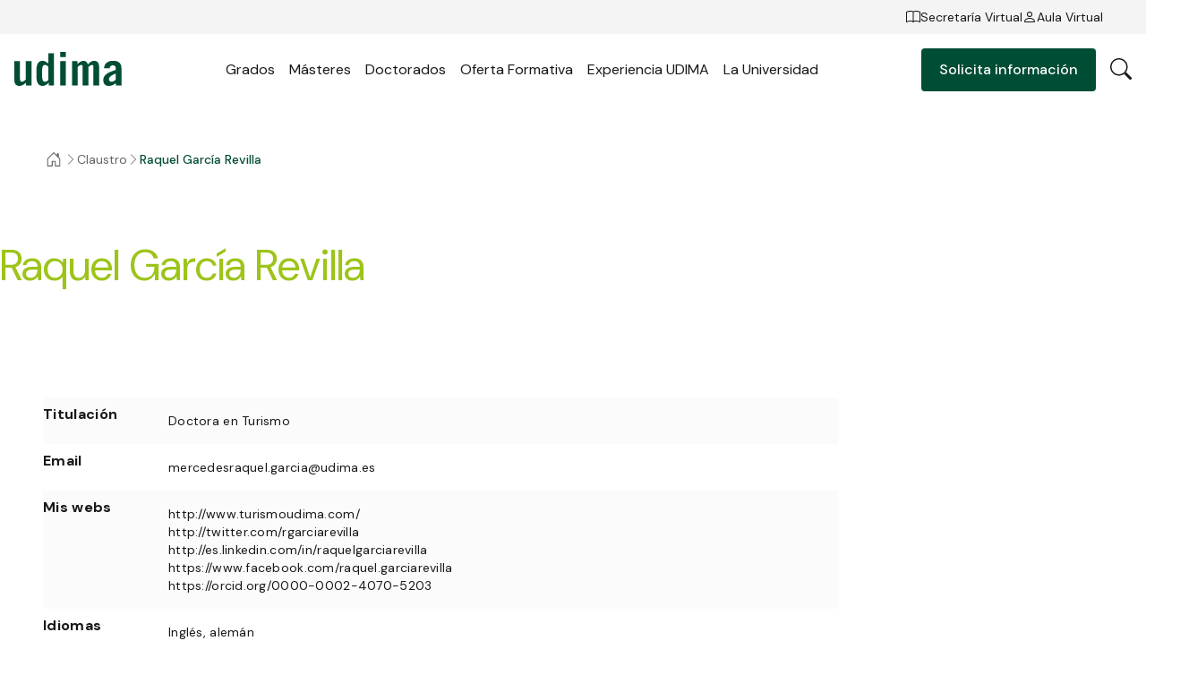

--- FILE ---
content_type: text/html;charset=utf-8
request_url: https://www.udima.es/profesor/raquel-garcia-revilla
body_size: 42177
content:
<!DOCTYPE html><html  data-capo=""><head><meta charset="utf-8">
<meta name="viewport" content="width=device-width, initial-scale=1, viewport-fit=cover">
<title>Raquel García Revilla | UDIMA</title>
<link rel="preconnect" href="https://contenidos.udima.es" crossorigin="anonymous">
<link rel="preconnect" href="https://fonts.googleapis.com">
<link rel="preconnect" href="https://fonts.gstatic.com" crossorigin="anonymous">
<link rel="stylesheet" href="https://fonts.googleapis.com/css2?family=DM+Sans:ital,opsz,wght@0,9..40,400;0,9..40,500;0,9..40,700&display=swap">
<style>.form-error[data-v-b45718b5]{color:var(--color-status-error);font-size:1.2rem;line-height:1.8rem;padding-left:1.6rem;padding-top:.4rem}</style>
<style>.c-icon[data-v-691c48fc]{display:inline-block;font-size:2.4rem;text-align:center}.c-icon.no-stroke>.c-icon__src[data-v-691c48fc]{stroke:none}.c-icon.no-fill>.c-icon__src[data-v-691c48fc]{fill:none}.c-icon>.c-icon__src[data-v-691c48fc]{color:currentColor;font-size:1em;height:1em;margin:auto;width:1em;stroke:currentColor;fill:currentColor;display:block}.c-icon>.c-icon__src use svg[data-v-691c48fc]{background-color:red}.c-icon>.c-icon__src use svg[data-v-691c48fc] :first-child{opacity:0}</style>
<style>.form-input[data-v-e750cc9e]{position:relative;z-index:0}.form-input input[data-v-e750cc9e]{background:var(--color-white-500);border:1px solid var(--color-black-50);border-radius:var(--border-radius);color:var(--color-black-500);font-size:1.4rem;height:4.4rem;line-height:2rem;padding:1.5rem 1.6rem 0;transition:all .2s ease-in-out;width:100%}.form-input input[data-v-e750cc9e]:-webkit-autofill{background-color:transparent!important;box-shadow:inset 0 0 0 1000px #fff!important;color:inherit!important}@media (max-width:820px){.form-input input[data-v-e750cc9e]{padding-right:4.8rem}}.form-input label[data-v-e750cc9e]{color:var(--color-black-300);font-size:1.4rem;left:1.6rem;line-height:2rem;pointer-events:none;position:absolute;top:1.2rem;transition:all .2s ease-in-out}.form-input__reset[data-v-e750cc9e]{display:none;position:absolute;right:1.6rem;top:50%;transform:translateY(-50%)}.form-input__reset .c-icon[data-v-e750cc9e]{color:var(--color-black-100);font-size:1.6rem}@media (max-width:820px){.form-input__reset[data-v-e750cc9e]{display:block}}.form-input.has-value label[data-v-e750cc9e],.form-input.is-focused label[data-v-e750cc9e]{font-size:1.2rem;line-height:1.8rem;top:.4rem}.form-input.is-focused input[data-v-e750cc9e]{border-color:var(--color-black-100)}</style>
<style>.form-group[data-v-c7f45ba5]{margin-bottom:1.2rem}.form-group[data-v-c7f45ba5]:last-child{margin-bottom:0}</style>
<style>:root{--vs-colors--lightest:rgba(60,60,60,.26);--vs-colors--light:rgba(60,60,60,.5);--vs-colors--dark:#333;--vs-colors--darkest:rgba(0,0,0,.15);--vs-search-input-color:inherit;--vs-search-input-placeholder-color:inherit;--vs-font-size:1rem;--vs-line-height:1.4;--vs-state-disabled-bg:#f8f8f8;--vs-state-disabled-color:var(--vs-colors--light);--vs-state-disabled-controls-color:var(--vs-colors--light);--vs-state-disabled-cursor:not-allowed;--vs-border-color:var(--vs-colors--lightest);--vs-border-width:1px;--vs-border-style:solid;--vs-border-radius:4px;--vs-actions-padding:4px 6px 0 3px;--vs-controls-color:var(--vs-colors--light);--vs-controls-size:1;--vs-controls--deselect-text-shadow:0 1px 0 #fff;--vs-selected-bg:#f0f0f0;--vs-selected-color:var(--vs-colors--dark);--vs-selected-border-color:var(--vs-border-color);--vs-selected-border-style:var(--vs-border-style);--vs-selected-border-width:var(--vs-border-width);--vs-dropdown-bg:#fff;--vs-dropdown-color:inherit;--vs-dropdown-z-index:1000;--vs-dropdown-min-width:160px;--vs-dropdown-max-height:350px;--vs-dropdown-box-shadow:0px 3px 6px 0px var(--vs-colors--darkest);--vs-dropdown-option-bg:#000;--vs-dropdown-option-color:var(--vs-dropdown-color);--vs-dropdown-option-padding:3px 20px;--vs-dropdown-option--active-bg:#5897fb;--vs-dropdown-option--active-color:#fff;--vs-dropdown-option--deselect-bg:#fb5858;--vs-dropdown-option--deselect-color:#fff;--vs-transition-timing-function:cubic-bezier(1,-.115,.975,.855)}.v-select{font-family:inherit;position:relative}.v-select,.v-select *{box-sizing:border-box}:root{--vs-transition-timing-function:cubic-bezier(1,.5,.8,1);--vs-transition-duration:.15s}@keyframes vSelectSpinner{0%{transform:rotate(0)}to{transform:rotate(1turn)}}.vs__fade-enter-active,.vs__fade-leave-active{pointer-events:none;transition:opacity var(--vs-transition-duration) var(--vs-transition-timing-function)}.vs__fade-enter,.vs__fade-leave-to{opacity:0}:root{--vs-disabled-bg:var(--vs-state-disabled-bg);--vs-disabled-color:var(--vs-state-disabled-color);--vs-disabled-cursor:var(--vs-state-disabled-cursor)}.vs--disabled .vs__clear,.vs--disabled .vs__dropdown-toggle,.vs--disabled .vs__open-indicator,.vs--disabled .vs__search,.vs--disabled .vs__selected{background-color:var(--vs-disabled-bg);cursor:var(--vs-disabled-cursor)}.v-select[dir=rtl] .vs__actions{padding:0 3px 0 6px}.v-select[dir=rtl] .vs__clear{margin-left:6px;margin-right:0}.v-select[dir=rtl] .vs__deselect{margin-left:0;margin-right:2px}.v-select[dir=rtl] .vs__dropdown-menu{text-align:right}.vs__dropdown-toggle{-webkit-appearance:none;-moz-appearance:none;appearance:none;background:none;border:var(--vs-border-width) var(--vs-border-style) var(--vs-border-color);border-radius:var(--vs-border-radius);display:flex;padding:0 0 4px;white-space:normal}.vs__selected-options{display:flex;flex-basis:100%;flex-grow:1;flex-wrap:wrap;padding:0 2px;position:relative}.vs__actions{align-items:center;display:flex;padding:var(--vs-actions-padding)}.vs--searchable .vs__dropdown-toggle{cursor:text}.vs--unsearchable .vs__dropdown-toggle{cursor:pointer}.vs--open .vs__dropdown-toggle{border-bottom-color:transparent;border-bottom-left-radius:0;border-bottom-right-radius:0}.vs__open-indicator{fill:var(--vs-controls-color);transform:scale(var(--vs-controls-size));transition:transform var(--vs-transition-duration) var(--vs-transition-timing-function);transition-timing-function:var(--vs-transition-timing-function)}.vs--open .vs__open-indicator{transform:rotate(180deg) scale(var(--vs-controls-size))}.vs--loading .vs__open-indicator{opacity:0}.vs__clear{fill:var(--vs-controls-color);background-color:transparent;border:0;cursor:pointer;margin-right:8px;padding:0}.vs__dropdown-menu{background:var(--vs-dropdown-bg);border:var(--vs-border-width) var(--vs-border-style) var(--vs-border-color);border-radius:0 0 var(--vs-border-radius) var(--vs-border-radius);border-top-style:none;box-shadow:var(--vs-dropdown-box-shadow);box-sizing:border-box;color:var(--vs-dropdown-color);display:block;left:0;list-style:none;margin:0;max-height:var(--vs-dropdown-max-height);min-width:var(--vs-dropdown-min-width);overflow-y:auto;padding:5px 0;position:absolute;text-align:left;top:calc(100% - var(--vs-border-width));width:100%;z-index:var(--vs-dropdown-z-index)}.vs__no-options{text-align:center}.vs__dropdown-option{clear:both;color:var(--vs-dropdown-option-color);cursor:pointer;display:block;line-height:1.42857143;padding:var(--vs-dropdown-option-padding);white-space:nowrap}.vs__dropdown-option--highlight{background:var(--vs-dropdown-option--active-bg);color:var(--vs-dropdown-option--active-color)}.vs__dropdown-option--deselect{background:var(--vs-dropdown-option--deselect-bg);color:var(--vs-dropdown-option--deselect-color)}.vs__dropdown-option--disabled{background:var(--vs-state-disabled-bg);color:var(--vs-state-disabled-color);cursor:var(--vs-state-disabled-cursor)}.vs__selected{align-items:center;background-color:var(--vs-selected-bg);border:var(--vs-selected-border-width) var(--vs-selected-border-style) var(--vs-selected-border-color);border-radius:var(--vs-border-radius);color:var(--vs-selected-color);display:flex;line-height:var(--vs-line-height);margin:4px 2px 0;padding:0 .25em;z-index:0}.vs__deselect{-webkit-appearance:none;-moz-appearance:none;appearance:none;background:none;border:0;cursor:pointer;display:inline-flex;margin-left:4px;padding:0;fill:var(--vs-controls-color);text-shadow:var(--vs-controls--deselect-text-shadow)}.vs--single .vs__selected{background-color:transparent;border-color:transparent}.vs--single.vs--loading .vs__selected,.vs--single.vs--open .vs__selected{opacity:.4;position:absolute}.vs--single.vs--searching .vs__selected{display:none}.vs__search::-webkit-search-cancel-button{display:none}.vs__search::-ms-clear,.vs__search::-webkit-search-decoration,.vs__search::-webkit-search-results-button,.vs__search::-webkit-search-results-decoration{display:none}.vs__search,.vs__search:focus{-webkit-appearance:none;-moz-appearance:none;appearance:none;background:none;border:1px solid transparent;border-left:none;box-shadow:none;color:var(--vs-search-input-color);flex-grow:1;font-size:var(--vs-font-size);line-height:var(--vs-line-height);margin:4px 0 0;max-width:100%;outline:none;padding:0 7px;width:0;z-index:1}.vs__search::-moz-placeholder{color:var(--vs-search-input-placeholder-color)}.vs__search::placeholder{color:var(--vs-search-input-placeholder-color)}.vs--unsearchable .vs__search{opacity:1}.vs--unsearchable:not(.vs--disabled) .vs__search{cursor:pointer}.vs--single.vs--searching:not(.vs--open):not(.vs--loading) .vs__search{opacity:.2}.vs__spinner{align-self:center;animation:vSelectSpinner 1.1s linear infinite;border:.9em solid hsla(0,0%,39%,.1);border-left-color:#3c3c3c73;font-size:5px;opacity:0;overflow:hidden;text-indent:-9999em;transform:translateZ(0) scale(var(--vs-controls--spinner-size,var(--vs-controls-size)));transition:opacity .1s}.vs__spinner,.vs__spinner:after{border-radius:50%;height:5em;transform:scale(var(--vs-controls--spinner-size,var(--vs-controls-size)));width:5em}.vs--loading .vs__spinner{opacity:1}</style>
<style>.form-select[data-v-ef389feb]{position:relative}.form-select[data-v-ef389feb] .v-select{cursor:pointer}.form-select[data-v-ef389feb] .v-select .vs__dropdown-toggle{background:var(--color-white-500);border:1px solid var(--color-black-50);border-radius:var(--border-radius);cursor:pointer;padding:0}.form-select[data-v-ef389feb] .v-select .vs__dropdown-toggle .vs__selected-options{flex-wrap:nowrap;padding:0}.form-select[data-v-ef389feb] .v-select .vs__dropdown-toggle .vs__selected-options .vs__search{border:none;color:var(--color-black-500);font-size:1.4rem;height:4.4rem;line-height:2rem;margin:0;padding:0 .8rem 0 1.6rem;transition:all .2s ease-in-out}.form-select[data-v-ef389feb] .v-select .vs__dropdown-toggle .vs__selected-options .vs__search::-moz-placeholder{color:var(--color-black-300)}.form-select[data-v-ef389feb] .v-select .vs__dropdown-toggle .vs__selected-options .vs__search::placeholder{color:var(--color-black-300)}.form-select[data-v-ef389feb] .v-select .vs__dropdown-toggle .vs__selected-options .vs__selected{font-size:1.4rem;line-height:2rem;margin:0;padding:0 1.6rem}.form-select[data-v-ef389feb] .v-select .vs__dropdown-toggle .vs__actions{background:url("data:image/svg+xml;charset=utf-8,%3Csvg xmlns='http://www.w3.org/2000/svg' width='16' height='16' fill='none' viewBox='0 0 16 16'%3E%3Cpath fill='%23181818' fill-rule='evenodd' d='M1.646 4.646a.5.5 0 0 1 .708 0L8 10.293l5.646-5.647a.5.5 0 0 1 .708.708l-6 6a.5.5 0 0 1-.708 0l-6-6a.5.5 0 0 1 0-.708' clip-rule='evenodd'/%3E%3C/svg%3E") no-repeat 50%/1.6rem 1.6rem;display:block;height:1.6rem;height:4.4rem;margin-right:1.6rem;transform-origin:center;transition:transform .2s ease-in-out;width:1.6rem}.form-select[data-v-ef389feb] .v-select .vs__dropdown-toggle .vs__actions .vs__clear,.form-select[data-v-ef389feb] .v-select .vs__dropdown-toggle .vs__actions .vs__open-indicator{display:none}.form-select[data-v-ef389feb] .v-select .vs__dropdown-menu{background:var(--color-white-500);border:none;border-radius:var(--border-radius);box-shadow:0 .3rem 1.1rem #14141414;max-height:19rem;overflow-y:auto;padding:.8rem;top:calc(100% + .8rem)}.form-select[data-v-ef389feb] .v-select .vs__dropdown-menu .vs__dropdown-option{border-radius:var(--border-radius);color:var(--color-black-500);font-size:1.4rem;line-height:2rem;padding:1rem 1.6rem;transition:background .2s ease-in-out;white-space:normal}.form-select[data-v-ef389feb] .v-select .vs__dropdown-menu .vs__dropdown-option--highlight,.form-select[data-v-ef389feb] .v-select .vs__dropdown-menu .vs__dropdown-option--selected{background:var(--color-accent-50)}.form-select[data-v-ef389feb] .v-select.vs--unsearchable .vs__dropdown-toggle .vs__selected{height:4.4rem;left:0;position:absolute;top:0;width:100%}.form-select[data-v-ef389feb] .v-select.vs--searchable.vs--open .vs__dropdown-toggle .vs__selected{display:none}.form-select[data-v-ef389feb] .v-select.vs--open .vs__dropdown-toggle .vs__actions{transform:rotate(180deg)}.form-select.is-open[data-v-ef389feb]{z-index:5}</style>
<style>.button[data-v-1b3a9994]{align-items:center;border-radius:var(--border-radius);cursor:pointer;display:inline-flex;font-weight:500;gap:1rem;justify-content:center;padding:1.3rem 2rem;text-align:center;transition:color .2s ease-in-out,background .2s ease-in-out,box-shadow .2s ease-in-out}.button__icon[data-v-1b3a9994]{font-size:1.6rem}.button__arrow[data-v-1b3a9994]{transform-origin:center}.button--block[data-v-1b3a9994]{display:flex;width:100%}.button--arrow-left .button__arrow[data-v-1b3a9994]{transform:rotate(180deg)}.button--arrow-right[data-v-1b3a9994],.button--icon-right[data-v-1b3a9994]{flex-direction:row-reverse}.button--l span[data-v-1b3a9994]:not(.c-icon){font-size:1.6rem;font-weight:500;line-height:2.2rem}@media (max-width:820px){.button--l span[data-v-1b3a9994]:not(.c-icon){font-size:1.4rem;line-height:2rem}}.button--m span[data-v-1b3a9994]:not(.c-icon){font-size:1.4rem;line-height:2rem}@media (max-width:820px){.button--m span[data-v-1b3a9994]:not(.c-icon){font-size:1.2rem;line-height:1.8rem}}.button--primary[data-v-1b3a9994]{background:var(--color-primary-500);color:var(--color-white-500)}.button--primary[data-v-1b3a9994]:hover{background:var(--color-primary-700)}.button--primary.is-disabled[data-v-1b3a9994]{background:var(--color-primary-200)}.button--secondary[data-v-1b3a9994]{box-shadow:0 0 0 .1rem var(--color-primary-500);color:var(--color-primary-500)}.button--secondary[data-v-1b3a9994]:hover{background:var(--color-primary-500);color:var(--color-white-500)}.button--secondary.is-disabled[data-v-1b3a9994]{box-shadow:0 0 0 .1rem var(--color-primary-200);color:var(--color-primary-200)}.button--secondary-background[data-v-1b3a9994]{box-shadow:0 0 0 .1rem var(--color-white-500);color:var(--color-white-500)}.button--secondary-background[data-v-1b3a9994]:hover{background:transparent;color:var(--color-black-500)}.button--secondary-background.is-disabled[data-v-1b3a9994]{box-shadow:0 0 0 .1rem var(--color-black-200);color:var(--color-black-200)}.button--tertiary[data-v-1b3a9994]{background:transparent;color:var(--color-primary-500);padding:0}.button--tertiary.button--only-icon span[data-v-1b3a9994]:not(.c-icon){display:none}.button--tertiary[data-v-1b3a9994]:hover{color:var(--color-primary-700)}.button--tertiary.is-disabled[data-v-1b3a9994]{color:var(--color-primary-200)}.button--tertiary-background[data-v-1b3a9994]{background:transparent;color:var(--color-white-500);padding:0}.button--tertiary-background.button--only-icon span[data-v-1b3a9994]:not(.c-icon){display:none}.button--tertiary-background[data-v-1b3a9994]:hover{color:var(--color-primary-700)}.button--tertiary-background.is-disabled[data-v-1b3a9994]{color:var(--color-black-200)}.button--tertiary-background.show-arrow-hover .button__arrow[data-v-1b3a9994],.button--tertiary.show-arrow-hover .button__arrow[data-v-1b3a9994]{opacity:0;transform:translate(-70%);transition:opacity .2s ease-in-out,transform .2s ease-in-out}.button--tertiary-background.show-arrow-hover:hover .button__arrow[data-v-1b3a9994],.button--tertiary.show-arrow-hover:hover .button__arrow[data-v-1b3a9994]{opacity:1;transform:translate(0)}.button.is-disabled[data-v-1b3a9994]{pointer-events:none}</style>
<style>.country-select[data-v-240442ca]{position:relative;z-index:5}</style>
<style>.study-category-select[data-v-2f41960b]{position:relative;z-index:6}</style>
<style>.study-select[data-v-9c5bcf96]{position:relative;z-index:5}</style>
<style>.form-textarea[data-v-601828af]{position:relative;z-index:0}.form-textarea__reset[data-v-601828af]{display:none;position:absolute;right:1.6rem;top:1.6rem}.form-textarea__reset .c-icon[data-v-601828af]{color:var(--color-black-100);font-size:1.6rem}@media (max-width:820px){.form-textarea__reset[data-v-601828af]{display:block}}.form-textarea textarea[data-v-601828af]{border:1px solid var(--color-black-50);color:var(--color-black-500);padding:2.2rem 1.4rem 0;resize:none;width:100%}.form-textarea label[data-v-601828af],.form-textarea textarea[data-v-601828af]{background:var(--color-white-500);border-radius:var(--border-radius);font-size:1.4rem;line-height:2rem;transition:all .2s ease-in-out}.form-textarea label[data-v-601828af]{color:var(--color-black-300);left:.1rem;padding:1.2rem 1.6rem .4rem;pointer-events:none;position:absolute;top:.1rem}.form-textarea.has-value label[data-v-601828af],.form-textarea.is-focused label[data-v-601828af]{font-size:1.2rem;line-height:1.8rem;padding-top:.4rem}.form-textarea.is-focused textarea[data-v-601828af]{border-color:var(--color-black-100)}</style>
<style>.form-checkbox[data-v-d1ed522f]{position:relative;z-index:1}.form-checkbox label[data-v-d1ed522f]{display:flex;font-size:1.4rem;gap:.8rem;line-height:2rem}.form-checkbox label>div[data-v-d1ed522f]{align-items:center;background-color:var(--color-white-500);border:1px solid var(--color-black-200);border-radius:.2rem;display:flex;height:2rem;justify-content:center;transition:all .3s ease;width:2rem}.form-checkbox label>div svg[data-v-d1ed522f]{color:var(--color-white-500);height:1.6rem;width:1.6rem}.form-checkbox label>div.is-checked[data-v-d1ed522f]{background-color:var(--color-accent-500);border-color:var(--color-accent-500)}.form-checkbox label span[data-v-d1ed522f]{color:var(--color-black-500);flex:1}.form-checkbox label span[data-v-d1ed522f] a{color:var(--color-primary-500);font-weight:500}.form-checkbox input[data-v-d1ed522f]{left:0;opacity:0;position:absolute;top:0;visibility:hidden}</style>
<style>.info-form-status[data-v-e9c377f5]{pointer-events:all;width:100%}.info-form-status__top[data-v-e9c377f5]{align-items:flex-end;aspect-ratio:594/303;color:var(--color-white-500);display:flex;justify-content:center;padding-bottom:10%}.info-form-status__top>svg[data-v-e9c377f5]{height:auto;width:8rem}@media (max-width:820px){.info-form-status__top>svg[data-v-e9c377f5]{width:6.4rem}}.info-form-status__top .info-form-status__close[data-v-e9c377f5]{align-items:center;background:#fff3;border:1px solid rgba(var(--color-grey-100-rgb),.2);border-radius:100%;cursor:pointer;display:flex;height:5rem;justify-content:center;position:absolute;right:4.8rem;top:4.8rem;width:5rem}@media (max-width:820px){.info-form-status__top .info-form-status__close[data-v-e9c377f5]{height:4rem;right:1.6rem;top:1.6rem;width:4rem}}.info-form-status__top .info-form-status__close[data-v-e9c377f5] .c-icon{color:var(--color-white-500);font-size:4rem}@media (max-width:820px){.info-form-status__top .info-form-status__close[data-v-e9c377f5] .c-icon{font-size:2.4rem}}.info-form-status__content[data-v-e9c377f5]{padding:12rem 4.8rem 4.8rem;text-align:center}@media (max-width:820px){.info-form-status__content[data-v-e9c377f5]{padding:8.8rem 2.4rem 2.4rem}}.info-form-status__content .info-form-status__title[data-v-e9c377f5]{color:var(--color-primary-500);font-size:3.2rem;line-height:3.8rem;margin-bottom:4.8rem;padding:0 3.2rem}@media (max-width:820px){.info-form-status__content .info-form-status__title[data-v-e9c377f5]{font-size:2.4rem;line-height:3rem;margin-bottom:3.2rem;padding:0}}.info-form-status__content .info-form-status__title strong[data-v-e9c377f5]{color:var(--color-accent-500)}.info-form-status__content .info-form-status__description[data-v-e9c377f5]{color:var(--color-black-300);font-size:1.8rem;font-weight:300;line-height:2.4rem;padding:3.2rem}@media (max-width:820px){.info-form-status__content .info-form-status__description[data-v-e9c377f5]{font-size:1.4rem;line-height:2rem;padding:1.6rem 3.2rem}}.info-form-status__content .info-form-status__description p a[data-v-e9c377f5]{color:var(--color-primary-500)}.info-form-status__content .info-form-status__description .info-form-status__button[data-v-e9c377f5]{margin-top:6.4rem}@media (max-width:820px){.info-form-status__content .info-form-status__description .info-form-status__button[data-v-e9c377f5]{margin-top:2.4rem}}.info-form-status--sent .info-form-status__top[data-v-e9c377f5]{background:var(--color-accent-300)}.info-form-status--error .info-form-status__top[data-v-e9c377f5]{background:var(--color-primary-500)}</style>
<style>.info-form[data-v-62069d09]{pointer-events:none;position:relative;z-index:10}.info-form__content[data-v-62069d09]{margin:0 auto;max-width:48rem}.info-form__content .info-form__title[data-v-62069d09]{color:var(--color-black-500);font-size:4.8rem;font-weight:300;line-height:5.4rem;margin-bottom:3.2rem}@media (max-width:820px){.info-form__content .info-form__title[data-v-62069d09]{font-size:3.2rem;line-height:3.8rem;margin-bottom:1.6rem}}.info-form__content .info-form-step[data-v-62069d09]{pointer-events:all;width:100%}.info-form__content .info-form-step__subtitle[data-v-62069d09]{color:var(--color-black-300);font-size:1.8rem;line-height:2.4rem;margin-bottom:3.2rem}@media (max-width:820px){.info-form__content .info-form-step__subtitle[data-v-62069d09]{font-size:1.4rem;line-height:2rem;margin-bottom:2.4rem}}.info-form__content .info-form-step__buttons[data-v-62069d09]{display:flex;gap:.8rem}.info-form__content .info-form-step__button[data-v-62069d09]{flex:1}.info-form__content .info-form-step .info-form__surname-wrapper[data-v-62069d09]{display:flex;gap:.8rem}.info-form__content .info-form-step .info-form__surname-wrapper[data-v-62069d09]>*{flex:1;z-index:5}.info-form__content .info-form-step .info-form__phone-wrapper[data-v-62069d09]{display:flex;gap:.8rem}.info-form__content .info-form-step .info-form__phone-wrapper .info-form__phone-prefix[data-v-62069d09]{min-width:10rem;position:relative;width:30%;z-index:4}@media (max-width:820px){.info-form__content .info-form-step .info-form__phone-wrapper .info-form__phone-prefix[data-v-62069d09]{z-index:3}}.info-form__content .info-form-step .info-form__phone-wrapper .info-form__phone-phone[data-v-62069d09]{flex:1}.info-form__content .info-form-step .info-form__policy[data-v-62069d09]{margin-bottom:2.4rem;padding-top:.4rem}.info-form__content .info-form-step--1 .info-form-step__buttons[data-v-62069d09]{padding-top:1.6rem}.is-hidden[data-v-62069d09]{opacity:0}</style>
<style>.phone-input[data-v-06da06c6]{display:flex;gap:.8rem}.phone-input__prefix[data-v-06da06c6]{min-width:10rem;position:relative;width:30%;z-index:4}.phone-input__phone[data-v-06da06c6]{flex:1}</style>
<style>.product-form__content[data-v-9921bcb9]{margin:0 auto;max-width:48rem}.product-form__content .product-form__title[data-v-9921bcb9]{color:var(--color-black-500);font-size:3.2rem;line-height:3.8rem;margin-bottom:1.6rem}.product-form__content .product-form__title p[data-v-9921bcb9]{color:var(--color-black-500);font-size:2rem}.product-form__content form[data-v-9921bcb9]{width:100%}.product-form__content form .product-form__speciality-wrapper[data-v-9921bcb9]{position:relative;z-index:7}.product-form__content form .product-form__last-course-wrapper[data-v-9921bcb9]{position:relative;z-index:6}.product-form__content form .product-form__country-wrapper[data-v-9921bcb9],.product-form__content form .product-form__surname-wrapper[data-v-9921bcb9]{display:flex;gap:.8rem}.product-form__content form .product-form__country-wrapper[data-v-9921bcb9]>*,.product-form__content form .product-form__surname-wrapper[data-v-9921bcb9]>*{flex:1;z-index:5}@media (max-width:820px){.product-form__content form .product-form__country-wrapper[data-v-9921bcb9]{flex-direction:column;gap:0;margin-bottom:1.6rem}.product-form__content form .product-form__country-wrapper[data-v-9921bcb9]>:nth-child(2){z-index:4}}.product-form__content form .product-form__phone-wrapper[data-v-9921bcb9]{display:flex;gap:.8rem}.product-form__content form .product-form__phone-wrapper .product-form__phone-prefix[data-v-9921bcb9]{min-width:10rem;position:relative;width:30%;z-index:4}@media (max-width:820px){.product-form__content form .product-form__phone-wrapper .product-form__phone-prefix[data-v-9921bcb9]{z-index:3}}.product-form__content form .product-form__phone-wrapper .product-form__phone-phone[data-v-9921bcb9]{flex:1}.product-form__content form .product-form__policy[data-v-9921bcb9]{margin-bottom:2.4rem;padding-top:.4rem}</style>
<style>.info-form[data-v-613b34d6]{pointer-events:none;position:relative;z-index:10}.info-form__content[data-v-613b34d6]{margin:0 auto;max-width:48rem}.info-form__content .info-form__title[data-v-613b34d6]{color:var(--color-black-500);font-size:4.8rem;font-weight:300;line-height:5.4rem;margin-bottom:3.2rem}@media (max-width:820px){.info-form__content .info-form__title[data-v-613b34d6]{font-size:3.2rem;line-height:3.8rem;margin-bottom:1.6rem}}.info-form__content .info-form-step[data-v-613b34d6]{pointer-events:all;width:100%}.info-form__content .info-form-step__subtitle[data-v-613b34d6]{color:var(--color-black-300);font-size:1.8rem;line-height:2.4rem;margin-bottom:3.2rem}@media (max-width:820px){.info-form__content .info-form-step__subtitle[data-v-613b34d6]{font-size:1.4rem;line-height:2rem;margin-bottom:2.4rem}}.info-form__content .info-form-step__buttons[data-v-613b34d6]{display:flex;gap:.8rem}.info-form__content .info-form-step__button[data-v-613b34d6]{flex:1}.info-form__content .info-form-step .info-form__surname-wrapper[data-v-613b34d6]{display:flex;gap:.8rem}.info-form__content .info-form-step .info-form__surname-wrapper[data-v-613b34d6]>*{flex:1;z-index:5}.info-form__content .info-form-step .info-form__phone-wrapper[data-v-613b34d6]{display:flex;gap:.8rem}.info-form__content .info-form-step .info-form__phone-wrapper .info-form__phone-prefix[data-v-613b34d6]{min-width:10rem;position:relative;width:30%;z-index:4}@media (max-width:820px){.info-form__content .info-form-step .info-form__phone-wrapper .info-form__phone-prefix[data-v-613b34d6]{z-index:3}}.info-form__content .info-form-step .info-form__phone-wrapper .info-form__phone-phone[data-v-613b34d6]{flex:1}.info-form__content .info-form-step .info-form__policy[data-v-613b34d6]{margin-bottom:2.4rem;padding-top:.4rem}.info-form__content .info-form-step--1 .info-form-step__buttons[data-v-613b34d6]{padding-top:1.6rem}</style>
<style>:root{--color-primary-0:#edf1f0;--color-primary-50:230,237,235;--color-primary-100:#b0c8c0;--color-primary-200:#8aada2;--color-primary-300:#548878;--color-primary-400:#33715d;--color-primary-500:#004d35;--color-primary-600:#004630;--color-primary-700:#003726;--color-primary-800:#002a1d;--color-primary-900:#002016;--color-accent-50:#f5f9e8;--color-accent-100:#e1edb8;--color-accent-200:#d2e495;--color-accent-300:#bdd765;--color-accent-400:#b1d047;--color-accent-500:#9dc419;--color-accent-600:#8fb217;--color-accent-700:#6f8b12;--color-accent-800:#566c0e;--color-accent-900:#42520b;--color-grey-50:#fbfbfb;--color-grey-100:#f4f4f4;--color-grey-100-rgb:244,244,244;--color-grey-200:#eee;--color-grey-300:#e6e6e6;--color-grey-400:#e1e1e1;--color-grey-500:#dadada;--color-grey-600:#c6c6c6;--color-grey-700:#9b9b9b;--color-grey-800:#787878;--color-grey-900:#5c5c5c;--color-black-50:#e8e8e8;--color-black-100:#b7b7b7;--color-black-200:#959595;--color-black-300:#646464;--color-black-400:#464646;--color-black-500:#181818;--color-black-600:#161616;--color-black-700:#111;--color-black-800:#0d0d0d;--color-black-900:#0a0a0a;--color-white-500:#fff;--color-white-500-95:hsla(0,0%,100%,.95);--color-white-700:#b5b5b5;--color-white-800:#8c8c8c;--color-status-info:#243cb5;--color-status-warning:#de8431;--color-status-error:#bc2626;--color-status-success:var(--color-primary-400);--container-max-width:134rem;--page-margin-l:4.8rem;--page-margin-m:4.8rem;--page-margin-s:1.6rem;--gutter-l:2.4rem;--gutter-s:1.6rem;--padding-l:12rem;--padding-m:8rem;--padding-s:4rem;--border-radius:.4rem;--header-height-l:8rem;--header-height-m:8rem;--header-height-s:6.5rem;--header-top-height:3.8rem;--tab-bar-height:4.5rem;--overlay-gradient:linear-gradient(180deg,transparent,rgba(0,0,0,.2))}article,aside,audio,command,datagrid,details,dialog,embed,figcaption,figure,footer,header,hgroup,menu,nav,section,summary,video,wbr{display:block}bdi,figcaption,keygen,mark,meter,progress,rp,rt,ruby,time{display:inline}acronym,applet,big,center,dir,font,frame,frameset,noframes,s,strike,tt,u,xmp{display:none}a,abbr,area,article,aside,audio,b,bdo,blockquote,body,button,canvas,caption,cite,code,col,colgroup,command,datalist,dd,del,details,dfn,dialog,div,dl,dt,em,embed,fieldset,figure,form,h1,h2,h3,h4,h5,h6,head,header,hgroup,hr,html,i,iframe,img,input,ins,kbd,keygen,label,legend,li,map,mark,menu,meter,nav,noscript,object,ol,optgroup,option,output,p,param,pre,progress,q,rp,rt,ruby,samp,section,select,small,span,strong,sub,sup,table,tbody,td,textarea,tfoot,th,thead,time,tr,ul,var,video{background:transparent;border:0;color:inherit;font-size:100%;font:inherit;margin:0;outline:none;padding:0;text-decoration:none;vertical-align:baseline;z-index:1}body{line-height:1}ol,ul{list-style:none}blockquote,q{quotes:none}blockquote:after,blockquote:before,q:after,q:before{content:"";content:none}table{border-collapse:collapse;border-spacing:0}::-webkit-media-controls-panel,::-webkit-media-controls-play-button{-webkit-appearance:none;display:none!important}::-webkit-media-controls-start-playback-button{-webkit-appearance:none;display:none!important}:root{--font-primary:"DM Sans",Arial,sans-serif;-webkit-font-smoothing:antialiased;-moz-osx-font-smoothing:grayscale;-webkit-text-size-adjust:100%;-moz-text-size-adjust:100%;text-size-adjust:100%;text-rendering:optimizeLegibility}p em,p i{font-style:italic}p a{color:var(--color-red-50)}p a:hover{text-decoration:underline}*,:after,:before{box-sizing:inherit;outline:none}:root{color-scheme:light}html{box-sizing:border-box;color:var(--color-neutral-100);font-family:var(--font-primary);font-size:62.5%;font-weight:400;line-height:1;overflow-x:hidden;-webkit-font-smoothing:antialiased;-moz-osx-font-smoothing:grayscale;color:var(--color-black-500)}html.no-scroll{overflow:hidden}html,html body{background:var(--color-neutral-0)}html *{-webkit-tap-highlight-color:transparent}.fade-enter-active,.fade-leave-active{transition:opacity .4s ease-in-out}.fade-enter-from,.fade-leave-to{opacity:0}.fade-group-enter-active,.fade-group-leave-active{transition:opacity .6s ease-in-out}.fade-group-enter-from,.fade-group-leave-to{opacity:0}.fade-group-leave-active{position:absolute}</style>
<style>.container[data-v-cc836c7b]{margin:0 auto;max-width:var(--container-max-width);position:relative;width:100%}.container--fluid[data-v-cc836c7b]{max-width:none}</style>
<style>.wrapper[data-v-40844266]{padding-left:var(--page-margin-l);padding-right:var(--page-margin-l);width:100%}@media (max-width:820px){.wrapper[data-v-40844266]{padding-left:var(--page-margin-m);padding-right:var(--page-margin-m)}}@media (max-width:640px){.wrapper[data-v-40844266]{padding-left:var(--page-margin-s);padding-right:var(--page-margin-s)}}</style>
<style>.error{overflow:hidden;padding:24rem 0;position:relative}@media (max-width:640px){.error{padding:12rem 0}}.error__container{position:relative}.error__container .error__title{color:var(--color-primary-500);font-size:6.4rem;line-height:7rem;margin-bottom:2.4rem}@media (max-width:640px){.error__container .error__title{font-size:4rem;line-height:4.6rem}}.error__container .error__title strong{color:var(--color-accent-500)}.error__container .error__text{color:var(--color-black-300);font-size:2rem;line-height:2.6rem;margin-bottom:4rem}@media (max-width:640px){.error__container .error__text{font-size:1.8rem;line-height:2.4rem}}.error__bg{display:block;height:115%;max-width:900px;position:absolute;right:0;top:50%;transform:translateY(-50%);width:auto}@media (max-width:820px){.error__bg{height:auto;right:-15%;top:0;transform:translateY(0);width:100%}}</style>
<style>.header-top[data-v-45fbc52a]{align-items:center;background:var(--color-grey-100);display:flex;justify-content:flex-end;width:100%}@media (max-width:1156px){.header-top[data-v-45fbc52a]{display:none}}.header-top ul[data-v-45fbc52a]{align-items:center;display:flex;gap:1.6rem;justify-content:flex-end}.header-top ul li a[data-v-45fbc52a]{align-items:center;color:var(--color-black-500);display:flex;font-size:1.4rem;gap:.8rem;height:var(--header-top-height);line-height:2rem}.header-top ul li a .c-icon[data-v-45fbc52a]{font-size:1.6rem}</style>
<style>.header[data-v-da00eb04]{--subnav-open-delay:.15s;--subnav-close-delay:50ms;--subnav-transition-duration:.1s;--subnav-bg-opacity:.4;left:0;position:sticky;top:0;width:100%;z-index:100}.header[data-v-da00eb04]:before{background:var(--color-black-500);content:"";height:100svh;left:0;opacity:0;pointer-events:none;position:absolute;top:100%;transition:opacity var(--subnav-transition-duration) ease-in-out;transition-delay:var(--subnav-open-delay);width:100%;z-index:-1}.header.has-subnav-open[data-v-da00eb04]:before{opacity:var(--subnav-bg-opacity);pointer-events:all}.header__wrapper[data-v-da00eb04]{background:var(--color-white-500);min-height:var(--header-height-l)}@media (max-width:1440px){.header__wrapper[data-v-da00eb04]{padding:0 1.6rem}}.header__wrapper .header__content[data-v-da00eb04]{align-items:center;display:flex;height:var(--header-height-l);width:100%}@media (max-width:1156px){.header__wrapper .header__content[data-v-da00eb04]{height:var(--header-height-m);justify-content:space-between}}@media (max-width:820px){.header__wrapper .header__content[data-v-da00eb04]{height:var(--header-height-s)}}.header__wrapper .header__content .header__logo[data-v-da00eb04]{color:var(--color-primary-500);width:12rem}@media (max-width:820px){.header__wrapper .header__content .header__logo[data-v-da00eb04]{width:8rem}}.header__wrapper .header__content .header__right[data-v-da00eb04]{align-items:center;display:flex;flex:1;justify-content:flex-start}@media (max-width:1440px){.header__wrapper .header__content .header__right[data-v-da00eb04]{justify-content:space-between}}@media (max-width:1156px){.header__wrapper .header__content .header__right[data-v-da00eb04]{flex:unset}}.header__wrapper .header__content .header__right .header__nav[data-v-da00eb04]{flex:1}@media (max-width:1440px){.header__wrapper .header__content .header__right .header__nav[data-v-da00eb04]{padding:0 4.8rem}}@media (max-width:1156px){.header__wrapper .header__content .header__right .header__nav[data-v-da00eb04]{display:none}}.header__wrapper .header__content .header__right .header__nav ul[data-v-da00eb04]{align-items:center;display:flex;justify-content:center}.header__wrapper .header__content .header__right .header__nav ul li[data-v-da00eb04]{padding:1.4rem 0}.header__wrapper .header__content .header__right .header__nav ul li .nav__link[data-v-da00eb04]{color:var(--color-black-500);display:block;font-size:1.6rem;line-height:2.2rem;padding:1.4rem 2.6rem;position:relative;text-align:center;transition:color .2s ease-in-out}@media (max-width:1440px){.header__wrapper .header__content .header__right .header__nav ul li .nav__link[data-v-da00eb04]{padding-left:.8rem;padding-right:.8rem}}.header__wrapper .header__content .header__right .header__nav ul li .nav__link[data-v-da00eb04]:after{background:var(--color-primary-500);bottom:1rem;content:"";display:block;height:.1rem;left:50%;position:absolute;transform:translate(-50%) scale(0);transform-origin:center;transition:transform .4s ease-in-out;width:2rem}.header__wrapper .header__content .header__right .header__nav ul li .nav__link.is-active[data-v-da00eb04],.header__wrapper .header__content .header__right .header__nav ul li .nav__link[data-v-da00eb04]:hover{color:var(--color-primary-500);position:relative}.header__wrapper .header__content .header__right .header__nav ul li .nav__link.is-active[data-v-da00eb04]:after,.header__wrapper .header__content .header__right .header__nav ul li .nav__link[data-v-da00eb04]:hover:after{transform:translate(-50%) scaleX(1)}.header__wrapper .header__content .header__right .header__info[data-v-da00eb04]{margin-right:2.4rem}@media (max-width:1440px){.header__wrapper .header__content .header__right .header__info[data-v-da00eb04]{margin-right:1.6rem}}@media (max-width:1156px){.header__wrapper .header__content .header__right .header__info[data-v-da00eb04]{display:none}}.header__wrapper .header__content .header__right .header__search[data-v-da00eb04]{cursor:pointer}@media (max-width:1156px){.header__wrapper .header__content .header__right .header__search[data-v-da00eb04]{display:none}}.header__wrapper .header__content .header__right .header__toggle[data-v-da00eb04]{color:var(--color-black-500);cursor:pointer;display:none;height:4rem;width:4rem}@media (max-width:1156px){.header__wrapper .header__content .header__right .header__toggle[data-v-da00eb04]{display:flex;height:2.4rem;width:2.4rem}}.header__subnav-container[data-v-da00eb04]{left:0;opacity:0;pointer-events:none;position:absolute;top:100%;transition:opacity var(--subnav-transition-duration) ease-out,visibility var(--subnav-transition-duration) ease-out;transition-delay:var(--subnav-open-delay);visibility:hidden;width:100%}.header__subnav-container.is-visible[data-v-da00eb04]{opacity:1;pointer-events:all;visibility:visible}.header__subnav[data-v-da00eb04]{left:0;opacity:0;pointer-events:none;position:absolute;top:0;transition:opacity var(--subnav-transition-duration) ease-out,visibility var(--subnav-transition-duration) ease-out;visibility:hidden;width:100%}.header__subnav[data-v-da00eb04] .subnav,.header__subnav[data-v-da00eb04] .subnav--bloques,.header__subnav[data-v-da00eb04] .subnav--bloques .subnav__wrap,.header__subnav[data-v-da00eb04] .subnav--bloques .subnav__left{opacity:1!important;visibility:visible!important}.header__subnav[data-v-da00eb04] .subnav--bloques .subnav__left__list{display:grid!important;grid-template-columns:repeat(12,minmax(0,1fr))!important;opacity:1!important;visibility:visible!important}.header__subnav[data-v-da00eb04] .subnav--bloques .subnav__left__list>div{opacity:1!important;visibility:visible!important}.header__subnav.is-active[data-v-da00eb04]{opacity:1;pointer-events:all;visibility:visible}.header__subnav.is-active[data-v-da00eb04] .subnav--bloques{opacity:1!important;visibility:visible!important}</style>
<style>.logo[data-v-cf5feb69]{display:block;height:auto;width:100%}</style>
<style>.subnav[data-v-9b5ed00a]{height:100svh;pointer-events:none;position:absolute}.subnav__bg[data-v-9b5ed00a]{display:none}.subnav__wrap[data-v-9b5ed00a]{background:var(--color-white-500);pointer-events:all;position:relative}.subnav ul[data-v-9b5ed00a]{display:flex;flex-direction:column}.subnav ul li a[data-v-9b5ed00a]{align-items:center;color:var(--color-black-300);display:flex;font-size:1.6rem;gap:.8rem;line-height:2.2rem;padding-bottom:2.4rem;transition:color .2s ease-in-out;width:100%}.subnav ul li a.has-items[data-v-9b5ed00a]{cursor:pointer}.subnav ul li a.has-items .c-icon[data-v-9b5ed00a]{color:var(--color-black-500);opacity:0;transform:translate(-50%);transition:transform .2s ease-in-out,transform .2s ease-in-out,opacity .2s ease-in-out}.subnav ul li a.is-hovered[data-v-9b5ed00a]:not(.is-active),.subnav ul li a[data-v-9b5ed00a]:hover:not(.is-active){color:var(--color-primary-500)}.subnav ul li a.is-hovered:not(.is-active).has-items .c-icon[data-v-9b5ed00a],.subnav ul li a:hover:not(.is-active).has-items .c-icon[data-v-9b5ed00a]{opacity:1;transform:translate(0)}.subnav ul li a.is-active[data-v-9b5ed00a]{color:var(--color-primary-500)}.subnav ul li a.is-active.has-items .c-icon[data-v-9b5ed00a]{color:var(--color-primary-500);opacity:1;transform:translate(0)}.subnav__content[data-v-9b5ed00a]{min-height:51.8rem}.subnav__content .subnav__header[data-v-9b5ed00a]{align-items:flex-start;display:flex;justify-content:space-between;margin-bottom:4rem}.subnav__content .subnav__title[data-v-9b5ed00a]{flex:1;font-size:1.8rem;font-weight:500;line-height:2.4rem}.subnav__content .subnav__close[data-v-9b5ed00a]{align-items:center;color:var(--color-black-500);cursor:pointer;display:flex;height:3.2rem;justify-content:center;opacity:0;padding-right:7rem;pointer-events:none;transition:opacity .3s ease-in-out,visibility .3s ease-in-out,color .2s ease-in-out;visibility:hidden;width:3.2rem}.subnav__content .subnav__close.is-visible[data-v-9b5ed00a]{opacity:1;pointer-events:all;visibility:visible}.subnav__content .subnav__close[data-v-9b5ed00a]:hover{color:var(--color-primary-500)}.subnav__content .subnav__left[data-v-9b5ed00a]{grid-column:span 6/span 6;padding:3.2rem 0}.subnav--bloques .subnav__left[data-v-9b5ed00a]{grid-column:span 12/span 12}.subnav--bloques .subnav__left .subnav__header[data-v-9b5ed00a]{margin-bottom:0}.subnav--bloques .subnav__left .subnav__title[data-v-9b5ed00a]{margin-bottom:4rem}.subnav--bloques .subnav__left__list>ul[data-v-9b5ed00a]{display:none}.subnav--bloques .subnav__left__list>div[data-v-9b5ed00a]{display:grid;gap:var(--gutter-l);grid-template-columns:repeat(12,minmax(0,1fr))}@media (max-width:820px){.subnav--bloques .subnav__left__list>div[data-v-9b5ed00a]{gap:var(--gutter-s)}}@media (max-width:640px){.subnav--bloques .subnav__left__list>div[data-v-9b5ed00a]{gap:var(--gutter-s);grid-template-columns:repeat(4,minmax(0,1fr))}}.subnav--bloques .subnav__left__list>div>div[data-v-9b5ed00a]{grid-column:span 4/span 4}@media (max-width:820px){.subnav--bloques .subnav__left__list>div>div[data-v-9b5ed00a]{grid-column:span 4/span 4}}@media (max-width:640px){.subnav--bloques .subnav__left__list>div>div[data-v-9b5ed00a]{grid-column:span 4/span 4}}.subnav--bloques .subnav__left__list>div>div .subnav__title[data-v-9b5ed00a]{font-size:1.8rem;font-weight:500;line-height:2.4rem;margin-bottom:4rem}.subnav .subnav__right[data-v-9b5ed00a]{height:100%;position:absolute;right:0;top:0;width:50%}@media (max-width:640px){.subnav .subnav__right[data-v-9b5ed00a]{display:none}}@media (max-width:820px){.subnav .subnav__right[data-v-9b5ed00a]{display:none}}@media (max-width:1156px){.subnav .subnav__right[data-v-9b5ed00a]{display:none}}.subnav .subnav__right .subnav__image[data-v-9b5ed00a]{height:100%;left:0;position:absolute;top:0;width:calc(100% + var(--page-margin-l))}.subnav .subnav__right .subnav__image.is-hidden[data-v-9b5ed00a]{pointer-events:none;visibility:hidden}.subnav .subnav__right .subnav__image img[data-v-9b5ed00a]{height:100%;-o-object-fit:cover;object-fit:cover;width:100%}.subnav .subnav__right .subnav__image__content[data-v-9b5ed00a]{background:linear-gradient(180deg,transparent,rgba(0,0,0,.8));bottom:0;left:0;padding:4rem 2.4rem;position:absolute;width:100%}.subnav .subnav__right .subnav__image__content-title[data-v-9b5ed00a]{color:var(--color-white-500);font-size:4rem;line-height:4.6rem;margin-bottom:1.6rem;width:60%}.subnav .subnav__right .subnav__image__content[data-v-9b5ed00a] .no-hover{position:relative}.subnav .subnav__right .subnav__image__content[data-v-9b5ed00a] .no-hover:hover{background:transparent;color:var(--color-white-500)}.subnav .subnav__right .subnav__image__content[data-v-9b5ed00a] .no-hover:hover:after{opacity:1;width:100%}.subnav .subnav__right .subnav__image__content[data-v-9b5ed00a] .no-hover:after{background-color:var(--color-white-500);bottom:-.4rem;content:"";height:.2rem;left:0;opacity:0;position:absolute;transition:width .3s ease-in-out,opacity .3s ease-in-out;width:0}.subnav .subnav__right__more[data-v-9b5ed00a]{margin-bottom:3.2rem}.subnav .subnav__right__content[data-v-9b5ed00a]{background:#f7faf9;height:100%;left:0;padding:3.2rem 4.8rem;position:absolute;top:0;width:calc(100% + var(--page-margin-l))}</style>
<style>.grid[data-v-0d617b3e]{display:grid;gap:var(--gutter-l);grid-template-columns:repeat(12,minmax(0,1fr))}@media (max-width:640px){.grid[data-v-0d617b3e]{gap:var(--gutter-s);grid-template-columns:repeat(4,minmax(0,1fr))}}</style>
<style>.footer[data-v-a6a0a81b]{background:var(--color-primary-500);padding-top:5.6rem}@media (max-width:820px){.footer[data-v-a6a0a81b]{padding-top:3.5rem}}.footer a[data-v-a6a0a81b]{color:var(--color-white-500);transition:color .3s ease-in-out}.footer a[data-v-a6a0a81b]:hover{color:var(--color-primary-100)}.footer__logo-mobile[data-v-a6a0a81b]{color:var(--color-white-500);display:none;width:10rem}@media (max-width:820px){.footer__logo-mobile[data-v-a6a0a81b]{display:block}}.footer__top[data-v-a6a0a81b]{display:flex;padding-bottom:5.6rem}@media (max-width:820px){.footer__top[data-v-a6a0a81b]{flex-direction:column;padding-bottom:4.8rem;padding-top:3.2rem}}.footer__top .footer__col[data-v-a6a0a81b]{padding-right:4rem;width:calc(18% + 4rem)}@media (max-width:820px){.footer__top .footer__col[data-v-a6a0a81b]{border-bottom:.1rem solid rgba(var(--color-primary-50),.5);padding-right:0;width:100%}}.footer__top .footer__col .footer__title[data-v-a6a0a81b]{color:var(--color-primary-100);font-size:2rem;font-weight:500;line-height:2.6rem;margin-bottom:3.2rem;position:relative}@media (max-width:1440px){.footer__top .footer__col .footer__title[data-v-a6a0a81b]{font-size:1.6rem;line-height:2.2rem}}@media (max-width:820px){.footer__top .footer__col .footer__title[data-v-a6a0a81b]{align-items:center;cursor:pointer;display:flex;justify-content:space-between;margin-bottom:0;padding-bottom:2.4rem;padding-top:2.4rem;pointer-events:all;transition:color .3s ease-in-out}}.footer__top .footer__col .footer__title .footer__toggle[data-v-a6a0a81b]{display:none;height:auto;right:0;width:3.2rem}.footer__top .footer__col .footer__title .footer__toggle path[data-v-a6a0a81b]{transform-origin:center;transition:transform .3s ease-in-out,opacity .3s ease-in-out;will-change:opacity,transform}@media (max-width:820px){.footer__top .footer__col .footer__title .footer__toggle[data-v-a6a0a81b]{color:var(--color-white-500);display:block}}@media (hover:hover) and (pointer:fine) and (max-width:820px){.footer__top .footer__col .footer__title[data-v-a6a0a81b]:hover{color:var(--color-white-500)}}@media (max-width:820px){.footer__top .footer__col .footer__title.is-open[data-v-a6a0a81b]{color:var(--color-white-500)}}.footer__top .footer__col .footer__title.is-open .footer__toggle path.vertical[data-v-a6a0a81b]{transform:rotate(-90deg)}.footer__top .footer__col ul[data-v-a6a0a81b]{display:flex;flex-direction:column;gap:1.6rem}@media (max-width:820px){.footer__top .footer__col ul[data-v-a6a0a81b]{padding-bottom:2.4rem;padding-top:.8rem}}.footer__top .footer__col ul li[data-v-a6a0a81b]{color:var(--color-white-500);font-size:1.6rem;line-height:2.2rem;transition:color .3s ease-in-out}@media (max-width:1440px){.footer__top .footer__col ul li[data-v-a6a0a81b]{font-size:1.4rem;line-height:2rem}}.footer__top .footer__col[data-v-a6a0a81b]:last-child{align-items:flex-end;display:flex;flex:1;flex-direction:column;padding-right:0;text-align:right;width:auto}@media (max-width:820px){.footer__top .footer__col[data-v-a6a0a81b]:last-child{align-items:flex-start;border:none;margin-top:4.8rem;text-align:left}}.footer__top .footer__col:last-child .footer__logo[data-v-a6a0a81b]{color:var(--color-white-500);margin-bottom:4.8rem;width:13rem}@media (max-width:820px){.footer__top .footer__col:last-child .footer__logo[data-v-a6a0a81b]{display:none}}.footer__top .footer__col:last-child .footer__title[data-v-a6a0a81b]{margin-bottom:1.2rem}@media (max-width:820px){.footer__top .footer__col:last-child .footer__title[data-v-a6a0a81b]{margin-bottom:2.4rem;padding:0}}.footer__top .footer__col:last-child>ul[data-v-a6a0a81b]{gap:.8rem}.footer__top .footer__col:last-child>ul.footer__social[data-v-a6a0a81b]{display:flex;flex-direction:row;gap:1.8rem;margin-top:2.4rem}@media (max-width:820px){.footer__top .footer__col:last-child>ul.footer__social[data-v-a6a0a81b]{gap:1.6rem;margin-top:0;padding:0}}.footer__top .footer__col:last-child>ul.footer__social li a[data-v-a6a0a81b]{display:block}.footer__middle[data-v-a6a0a81b]{align-items:center;display:flex;gap:2.4rem;justify-content:space-between;padding-bottom:2.4rem}@media (max-width:820px){.footer__middle[data-v-a6a0a81b]{flex-direction:column;padding-bottom:1.2rem}}.footer__middle .footer__logos[data-v-a6a0a81b]{align-items:center;display:flex;flex-wrap:wrap;gap:2.4rem}.footer__middle .footer__logos a[data-v-a6a0a81b]{display:block}.footer__middle .footer__logos a img[data-v-a6a0a81b]{aspect-ratio:3/2;display:block;height:auto;-o-object-fit:contain;object-fit:contain;width:108px}.footer__middle .footer__links[data-v-a6a0a81b]{align-items:center;display:flex;flex:1;gap:2.4rem;justify-content:flex-end}@media (max-width:820px){.footer__middle .footer__links[data-v-a6a0a81b]{justify-content:center;margin-top:4.8rem}}.footer__middle .footer__links li a[data-v-a6a0a81b]{align-items:center;display:flex;font-size:1.6rem;gap:.8em;line-height:2.2rem;white-space:nowrap}@media (max-width:1440px){.footer__middle .footer__links li a[data-v-a6a0a81b]{font-size:1.4rem;line-height:2rem}}.footer__middle .footer__links li a .c-icon[data-v-a6a0a81b]{color:var(--color-primary-100)}.footer__bottom[data-v-a6a0a81b]{align-items:center;border-top:.1rem solid rgba(var(--color-primary-50),.5);color:var(--color-white-500);display:flex;font-size:1.6rem;justify-content:space-between;line-height:2.2rem;padding-bottom:2.4rem;padding-top:3.2rem}@media (max-width:1440px){.footer__bottom[data-v-a6a0a81b]{font-size:1.4rem;line-height:2rem}}@media (max-width:820px){.footer__bottom[data-v-a6a0a81b]{align-items:flex-start;flex-direction:column;padding-bottom:2rem;padding-top:2.4rem}.footer__bottom .footer__bottom__left[data-v-a6a0a81b]{color:var(--color-grey-600);margin-top:2.4rem;order:2}}.footer__bottom ul[data-v-a6a0a81b]{align-items:center;display:flex;gap:2.4rem}@media (max-width:820px){.footer__bottom ul[data-v-a6a0a81b]{align-items:flex-start;flex-direction:column;gap:.8rem;order:1}}</style>
<style>.tab-bar[data-v-416c7f49]{align-items:center;background:var(--color-accent-50);display:flex;overflow:auto;position:sticky;top:var(--header-height-l);width:100%;z-index:50;-ms-overflow-style:none;scrollbar-width:none}.tab-bar[data-v-416c7f49]::-webkit-scrollbar{display:none}@media (max-width:1156px){.tab-bar[data-v-416c7f49]{top:var(--header-height-m)}}@media (max-width:820px){.tab-bar[data-v-416c7f49]{top:var(--header-height-s)}}.tab-bar__scroll[data-v-416c7f49]{display:flex;flex-wrap:nowrap;min-width:100%;white-space:nowrap}.tab-bar__scroll__list[data-v-416c7f49]{align-items:center;display:flex;font-size:1.4rem;justify-content:space-between;line-height:2rem;width:100%}@media (max-width:820px){.tab-bar__scroll__list[data-v-416c7f49]{font-size:1.4rem;justify-content:flex-start;line-height:2rem}}.tab-bar__scroll__list_item[data-v-416c7f49]{padding:0 1.6rem}.tab-bar__scroll__list_item[data-v-416c7f49]:first-child{padding-left:0}.tab-bar__scroll__list_item[data-v-416c7f49]:last-child{padding-right:0}.tab-bar__scroll__list_item_link[data-v-416c7f49]{align-items:center;color:var(--color-black-500);display:flex;height:var(--tab-bar-height);position:relative;text-align:center}.tab-bar__scroll__list_item_link[data-v-416c7f49]:after{background:var(--color-primary-500);bottom:1rem;content:"";display:block;height:.1rem;left:50%;position:absolute;transform:translate(-50%) scale(0);transform-origin:center;transition:transform .2s ease-in-out;width:2rem}.tab-bar__scroll__list_item_link.is-active[data-v-416c7f49],.tab-bar__scroll__list_item_link[data-v-416c7f49]:hover{color:var(--color-primary-500);cursor:pointer;position:relative}.tab-bar__scroll__list_item_link.is-active[data-v-416c7f49]:after,.tab-bar__scroll__list_item_link[data-v-416c7f49]:hover:after{transform:translate(-50%) scaleX(1)}</style>
<style>.breadcrumbs[data-v-e0037c14]{display:flex;overflow:auto;width:100%;-ms-overflow-style:none;scrollbar-width:none}.breadcrumbs[data-v-e0037c14]::-webkit-scrollbar{display:none}.breadcrumbs__scroll[data-v-e0037c14]{display:flex;flex-wrap:nowrap;padding:4.8rem 0 0}@media (max-width:820px){.breadcrumbs__scroll[data-v-e0037c14]{padding:2.4rem 0 0}}.breadcrumbs__scroll ul[data-v-e0037c14]{align-items:center;display:flex;flex-flow:row wrap;font-size:1.4rem;gap:.4rem;line-height:2rem;padding-right:2.4rem}.breadcrumbs__scroll ul li[data-v-e0037c14]{align-items:center;display:flex;overflow:hidden;-webkit-line-clamp:1;-webkit-box-orient:vertical;display:-webkit-box;max-width:-moz-fit-content;max-width:fit-content;width:60%}@media (max-width:820px){.breadcrumbs__scroll ul li[data-v-e0037c14]{width:75%}}@media (max-width:640px){.breadcrumbs__scroll ul li[data-v-e0037c14]{width:51%}}.breadcrumbs__scroll ul li a[data-v-e0037c14]{align-items:center;color:var(--color-black-300);display:flex;gap:.4rem}.breadcrumbs__scroll ul li a .c-icon[data-v-e0037c14]{color:var(--color-black-300);font-size:1.4rem}.breadcrumbs__scroll ul li a[data-v-e0037c14]:hover{text-decoration:underline}.breadcrumbs__scroll ul li>span[data-v-e0037c14]{color:var(--color-primary-500);display:block;font-weight:500}.breadcrumbs__scroll ul li.breadcrumbs__home .c-icon[data-v-e0037c14],.breadcrumbs__scroll ul li.breadcrumbs__home-next .c-icon[data-v-e0037c14]{color:var(--color-black-300)}.breadcrumbs__scroll ul li.breadcrumbs__home-next .c-icon[data-v-e0037c14]{font-size:1.4rem}.breadcrumbs__scroll ul li.breadcrumbs__home .c-icon[data-v-e0037c14]{font-size:2.4rem}.breadcrumbs[data-v-e0037c14]+section{padding-top:5.6rem}</style>
<style>h1[data-v-9bcca8c0]{color:#9dc419;font-size:4.8rem;font-weight:400;line-height:5.4rem;margin:0 auto;max-width:1340px;padding:80px 48px 0 0}@media (max-width:1024px){h1[data-v-9bcca8c0]{font-size:3.2rem;line-height:3.8rem;padding:56px 16px 0 48px}}</style>
<style>[data-v-cd1e444d]:root{--color-primary-0:#edf1f0;--color-primary-50:230,237,235;--color-primary-100:#b0c8c0;--color-primary-200:#8aada2;--color-primary-300:#548878;--color-primary-400:#33715d;--color-primary-500:#004d35;--color-primary-600:#004630;--color-primary-700:#003726;--color-primary-800:#002a1d;--color-primary-900:#002016;--color-accent-50:#f5f9e8;--color-accent-100:#e1edb8;--color-accent-200:#d2e495;--color-accent-300:#bdd765;--color-accent-400:#b1d047;--color-accent-500:#9dc419;--color-accent-600:#8fb217;--color-accent-700:#6f8b12;--color-accent-800:#566c0e;--color-accent-900:#42520b;--color-grey-50:#fbfbfb;--color-grey-100:#f4f4f4;--color-grey-100-rgb:244,244,244;--color-grey-200:#eee;--color-grey-300:#e6e6e6;--color-grey-400:#e1e1e1;--color-grey-500:#dadada;--color-grey-600:#c6c6c6;--color-grey-700:#9b9b9b;--color-grey-800:#787878;--color-grey-900:#5c5c5c;--color-black-50:#e8e8e8;--color-black-100:#b7b7b7;--color-black-200:#959595;--color-black-300:#646464;--color-black-400:#464646;--color-black-500:#181818;--color-black-600:#161616;--color-black-700:#111;--color-black-800:#0d0d0d;--color-black-900:#0a0a0a;--color-white-500:#fff;--color-white-500-95:hsla(0,0%,100%,.95);--color-white-700:#b5b5b5;--color-white-800:#8c8c8c;--color-status-info:#243cb5;--color-status-warning:#de8431;--color-status-error:#bc2626;--color-status-success:var(--color-primary-400);--container-max-width:134rem;--page-margin-l:4.8rem;--page-margin-m:4.8rem;--page-margin-s:1.6rem;--gutter-l:2.4rem;--gutter-s:1.6rem;--padding-l:12rem;--padding-m:8rem;--padding-s:4rem;--border-radius:.4rem;--header-height-l:8rem;--header-height-m:8rem;--header-height-s:6.5rem;--header-top-height:3.8rem;--tab-bar-height:4.5rem;--overlay-gradient:linear-gradient(180deg,transparent,rgba(0,0,0,.2))}.wysiwyg[data-v-cd1e444d]{font-family:inherit;font-size:inherit}.wysiwyg[data-v-cd1e444d] h1,.wysiwyg[data-v-cd1e444d] h2,.wysiwyg[data-v-cd1e444d] h3,.wysiwyg[data-v-cd1e444d] h4,.wysiwyg[data-v-cd1e444d] h5,.wysiwyg[data-v-cd1e444d] h6{color:var(--color-primary-500);font-size:140%;font-weight:400;margin-bottom:1.25em}.wysiwyg[data-v-cd1e444d] li,.wysiwyg[data-v-cd1e444d] p{color:var(--color-black-300);margin-bottom:1.5em}.wysiwyg[data-v-cd1e444d] li:last-child,.wysiwyg[data-v-cd1e444d] p:last-child{margin-bottom:0}.wysiwyg[data-v-cd1e444d] strong{color:var(--color-black-500);font-weight:500}.wysiwyg[data-v-cd1e444d] .title{color:var(--color-primary-500)}.wysiwyg[data-v-cd1e444d] .title>strong{color:var(--color-accent-500);font-weight:500}.wysiwyg[data-v-cd1e444d] ul{display:flex;flex-direction:column;gap:1.5em;margin-bottom:1.5em;padding-left:2em}.wysiwyg[data-v-cd1e444d] ul li{list-style-type:disc;margin-bottom:0}.wysiwyg[data-v-cd1e444d] ol{display:flex;flex-direction:column;gap:1em;margin-bottom:1.5em;padding-left:1.5em}.wysiwyg[data-v-cd1e444d] ol li{list-style-type:decimal;margin-bottom:0}.wysiwyg[data-v-cd1e444d] img{border-radius:var(--border-radius);display:block;height:auto;margin-bottom:1.5rem;max-width:100%}.wysiwyg[data-v-cd1e444d] a{color:var(--color-primary-500)}.wysiwyg[data-v-cd1e444d] a:hover{text-decoration:underline}.wysiwyg[data-v-cd1e444d] blockquote{background:var(--color-accent-50);border-radius:var(--border-radius);margin-bottom:1.5em;padding:3.2rem}.wysiwyg[data-v-cd1e444d] blockquote h1,.wysiwyg[data-v-cd1e444d] blockquote h2,.wysiwyg[data-v-cd1e444d] blockquote h3,.wysiwyg[data-v-cd1e444d] blockquote h4,.wysiwyg[data-v-cd1e444d] blockquote h5,.wysiwyg[data-v-cd1e444d] blockquote h6{color:var(--color-primary-500);font-size:1.6rem;line-height:2.2rem;margin-bottom:1.6rem}@media (max-width:820px){.wysiwyg[data-v-cd1e444d] blockquote h1,.wysiwyg[data-v-cd1e444d] blockquote h2,.wysiwyg[data-v-cd1e444d] blockquote h3,.wysiwyg[data-v-cd1e444d] blockquote h4,.wysiwyg[data-v-cd1e444d] blockquote h5,.wysiwyg[data-v-cd1e444d] blockquote h6{font-size:1.6rem;line-height:2.2rem}}.wysiwyg[data-v-cd1e444d] blockquote p{color:var(--color-black-300);font-size:1.6rem;font-weight:300;line-height:2.2rem}@media (max-width:820px){.wysiwyg[data-v-cd1e444d] blockquote p{font-size:1.4rem;line-height:2rem}}.wysiwyg[data-v-cd1e444d] blockquote p a{color:var(--color-primary-500)}.wysiwyg[data-v-cd1e444d] .table-responsive{margin-bottom:1.5em;overflow-x:auto;width:100%}.wysiwyg[data-v-cd1e444d] .table-responsive:last-child{margin-bottom:0}.wysiwyg[data-v-cd1e444d] .table--1{min-width:100%}@media (max-width:820px){.wysiwyg[data-v-cd1e444d] .table--1{min-width:inherit;width:auto}}.wysiwyg[data-v-cd1e444d] .table--1 tr th{background:var(--color-primary-500);color:var(--color-white-500);font-size:1.6rem;font-weight:500;letter-spacing:.015em;line-height:2.2rem;padding:2.4rem 1.6rem;text-align:left}@media (max-width:820px){.wysiwyg[data-v-cd1e444d] .table--1 tr th{padding:1.6rem}}.wysiwyg[data-v-cd1e444d] .table--1 tr td{background:var(--color-white-500);color:var(--color-black-300);font-size:1.4rem;letter-spacing:.015em;line-height:2rem;padding:2rem 1.6rem;text-align:left}@media (max-width:820px){.wysiwyg[data-v-cd1e444d] .table--1 tr td{padding:1.6rem}}.wysiwyg[data-v-cd1e444d] .table--1 tbody tr:nth-child(2n) td{background:var(--color-grey-50)}.wysiwyg[data-v-cd1e444d] .table--1 a{color:var(--color-primary-500)}.wysiwyg[data-v-cd1e444d] .table--2{width:100%}.wysiwyg[data-v-cd1e444d] .table--2 tr th{color:var(--color-black-500);font-size:1.6rem;font-weight:500;letter-spacing:.015em;line-height:2.2rem;padding:0 0 .8rem;text-align:left}.wysiwyg[data-v-cd1e444d] .table--2 tr td{border-bottom:1px solid var(--color-black-50);color:var(--color-black-300);font-size:1.4rem;letter-spacing:.015em;line-height:2rem;padding:2.4rem 0;text-align:left}.wysiwyg[data-v-cd1e444d] .table--2 a{color:var(--color-primary-500)}.wysiwyg[data-v-cd1e444d] .table--3{border-collapse:collapse;width:100%}.wysiwyg[data-v-cd1e444d] .table--3 tr:nth-child(odd) td,.wysiwyg[data-v-cd1e444d] .table--3 tr:nth-child(odd) th{background-color:var(--color-grey-50)}.wysiwyg[data-v-cd1e444d] .table--3 tr th{color:var(--color-black-500);font-size:1.6rem;font-weight:600;letter-spacing:.02em;line-height:2.2rem;padding:.8rem 0;text-align:left}.wysiwyg[data-v-cd1e444d] .table--3 tr td{font-size:1.4rem;letter-spacing:.02em;line-height:2rem;padding:1.6rem 0;text-align:left;vertical-align:top}.wysiwyg[data-v-cd1e444d] .table--3 tr td:last-child{padding-right:2rem}.wysiwyg[data-v-cd1e444d] .table--3 thead{border-bottom:2px solid var(--color-black-200)}.wysiwyg[data-v-cd1e444d] .table--3 ul{padding:0}.wysiwyg[data-v-cd1e444d] .table--3 ul li{list-style-type:none}.wysiwyg[data-v-cd1e444d] .table--3 a{color:var(--color-primary-500);text-decoration:none}.wysiwyg[data-v-cd1e444d] .table--3 a:hover{text-decoration:underline}.wysiwyg.has-content[data-v-cd1e444d]{background:var(--color-white-500);font-size:1.6rem;line-height:2.2rem;padding-bottom:var(--padding-l);padding-top:var(--padding-l)}.wysiwyg.has-content.wysiwyg--dropdown[data-v-cd1e444d]{padding-bottom:0;padding-top:0}@media (max-width:820px){.wysiwyg.has-content[data-v-cd1e444d]{padding-bottom:var(--padding-m);padding-top:var(--padding-m)}}.wysiwyg.has-content.wysiwyg--grey-50[data-v-cd1e444d]{background:var(--color-grey-50)}.wysiwyg.has-content.wysiwyg--full .wysiwyg__content[data-v-cd1e444d]{grid-column:span 12/span 12}@media (max-width:820px){.wysiwyg.has-content.wysiwyg--full .wysiwyg__content[data-v-cd1e444d]{grid-column:span 4/span 4}}.wysiwyg.has-content.wysiwyg--short .wysiwyg__content[data-v-cd1e444d]{grid-column:span 8/span 8;grid-column-start:5;justify-content:flex-end;max-width:888px}@media (max-width:820px){.wysiwyg.has-content.wysiwyg--short .wysiwyg__content[data-v-cd1e444d]{grid-column-start:1;grid-column:span 4/span 4}}.wysiwyg .accordion-wysiwyg__links[data-v-cd1e444d],.wysiwyg .accordion-wysiwyg__note[data-v-cd1e444d]{margin-top:4rem}.wysiwyg .wrapper[data-v-cd1e444d]{display:flex;flex-direction:column}.wysiwyg .wrapper .title-container[data-v-cd1e444d]{margin-bottom:56px;max-width:456px}.wysiwyg .wrapper .title-container .title[data-v-cd1e444d]{font-size:32px;line-height:38px}@media (max-width:820px){.wysiwyg .wrapper .title-container .title[data-v-cd1e444d]{font-size:24px;line-height:30px;margin-bottom:24px}}.wysiwyg .wrapper .wysiwyg__content[data-v-cd1e444d]{font-size:20px;font-weight:300;line-height:26px}@media (max-width:820px){.wysiwyg .wrapper .wysiwyg__content[data-v-cd1e444d]{font-size:14px;line-height:20px}}.wysiwyg .wrapper .wysiwyg__cta[data-v-cd1e444d]{font-size:20px;font-weight:300;line-height:26px}@media (max-width:820px){.wysiwyg .wrapper .wysiwyg__cta[data-v-cd1e444d]{font-size:14px;line-height:20px}}</style>
<style>.accordions[data-v-a07411f1]{background:var(--color-grey-50);padding-bottom:var(--padding-l);padding-top:var(--padding-l)}@media (max-width:820px){.accordions[data-v-a07411f1]{padding-bottom:var(--padding-m);padding-top:var(--padding-m)}}.accordions--bg-white-500[data-v-a07411f1]{background:var(--color-white-500)}.accordions__title[data-v-a07411f1]{color:var(--color-primary-500);font-size:4.8rem;grid-column:span 6/span 6;line-height:5.4rem;margin-bottom:var(--padding-l)}.accordions__title[data-v-a07411f1] strong{color:var(--color-accent-500)}@media (max-width:820px){.accordions__title[data-v-a07411f1]{font-size:3.2rem;grid-column:span 8/span 8;line-height:3.8rem}}@media (max-width:640px){.accordions__title[data-v-a07411f1]{grid-column:span 4/span 4}}.accordions__note[data-v-a07411f1]{margin-top:8rem}</style>
<style>.accordion[data-v-feaf43d1]{border-bottom:.1rem solid var(--color-white-700);margin-bottom:4rem}@media (max-width:820px){.accordion[data-v-feaf43d1]{margin-bottom:2rem}}.accordion__title[data-v-feaf43d1]{align-items:center;cursor:pointer;display:flex;justify-content:space-between;padding-bottom:4rem;text-align:left;width:100%}@media (max-width:820px){.accordion__title[data-v-feaf43d1]{padding-bottom:2.4rem}}.accordion__title span[data-v-feaf43d1]{color:var(--color-black-500);flex:1;font-size:2.4rem;line-height:3rem}@media (max-width:820px){.accordion__title span[data-v-feaf43d1]{font-size:1.8rem;line-height:2.4rem}}.accordion__title .accordion__toggle[data-v-feaf43d1]{color:var(--color-primary-500);width:3.2rem}.accordion__title .accordion__toggle path[data-v-feaf43d1]{transform-origin:center;transition:transform .3s ease-in-out,opacity .3s ease-in-out;will-change:opacity,transform}.accordion__content[data-v-feaf43d1]{color:var(--color-black-300);font-size:1.6rem;font-weight:300;line-height:2.2rem;padding-bottom:4rem}@media (max-width:820px){.accordion__content[data-v-feaf43d1]{font-size:1.4rem;line-height:2rem;padding-bottom:3.2rem}}.accordion[data-v-feaf43d1]:last-child{margin-bottom:0}.accordion--large .accordion__links[data-v-feaf43d1],.accordion--large .accordion__wysiwyg[data-v-feaf43d1]{grid-column:span 8/span 8;grid-column-start:5}@media (max-width:820px){.accordion--large .accordion__links[data-v-feaf43d1],.accordion--large .accordion__wysiwyg[data-v-feaf43d1]{grid-column:span 12/span 12;grid-column-start:1}}@media (max-width:640px){.accordion--large .accordion__links[data-v-feaf43d1],.accordion--large .accordion__wysiwyg[data-v-feaf43d1]{grid-column:span 4/span 4}}.accordion.is-open .accordion__toggle path.vertical[data-v-feaf43d1]{transform:rotate(-90deg)}</style>
<style>.accordion-wysiwyg__links[data-v-8e6c9993],.accordion-wysiwyg__note[data-v-8e6c9993]{margin-top:4rem}.checkmark[data-v-8e6c9993]{display:inline-block}</style>
<link rel="stylesheet" href="/_nuxt/entry.DKPhTIik.css">
<link rel="stylesheet" href="/_nuxt/_...BiAhImjk.css">
<link rel="stylesheet" href="/_nuxt/ProductDetails.CYkuOndC.css">
<link rel="stylesheet" href="/_nuxt/Breadcrumbs.MB_z6_OJ.css">
<link rel="stylesheet" href="/_nuxt/ProductForm.Be6JSjgP.css">
<link rel="stylesheet" href="/_nuxt/Note.BM6koN__.css">
<link rel="stylesheet" href="/_nuxt/Grid.BjImj2Of.css">
<link rel="stylesheet" href="/_nuxt/Tag.BXqJi-bX.css">
<link rel="preload" as="style" href="https://fonts.googleapis.com/css2?family=DM+Sans:ital,opsz,wght@0,9..40,400;0,9..40,500;0,9..40,700&display=swap">
<link rel="modulepreload" as="script" crossorigin href="/_nuxt/BxJO0Idi.js">
<link rel="modulepreload" as="script" crossorigin href="/_nuxt/CcAMQ6aE.js">
<link rel="modulepreload" as="script" crossorigin href="/_nuxt/eTIhCUhA.js">
<link rel="modulepreload" as="script" crossorigin href="/_nuxt/CORh4hsK.js">
<link rel="modulepreload" as="script" crossorigin href="/_nuxt/D47gWrER.js">
<link rel="modulepreload" as="script" crossorigin href="/_nuxt/CL6HXPrW.js">
<link rel="modulepreload" as="script" crossorigin href="/_nuxt/Cp77_WLo.js">
<link rel="modulepreload" as="script" crossorigin href="/_nuxt/CmoTOftw.js">
<link rel="modulepreload" as="script" crossorigin href="/_nuxt/CpNjIA2i.js">
<link rel="modulepreload" as="script" crossorigin href="/_nuxt/DZMFGLCA.js">
<link rel="modulepreload" as="script" crossorigin href="/_nuxt/HA_ORHrr.js">
<link rel="modulepreload" as="script" crossorigin href="/_nuxt/BKIHA6r7.js">
<link rel="modulepreload" as="script" crossorigin href="/_nuxt/GYkonloc.js">
<link rel="modulepreload" as="script" crossorigin href="/_nuxt/BLqnn3M8.js">
<link rel="modulepreload" as="script" crossorigin href="/_nuxt/C0f5VIXO.js">
<link rel="modulepreload" as="script" crossorigin href="/_nuxt/DTXvkJQO.js">
<link rel="modulepreload" as="script" crossorigin href="/_nuxt/ikD2w8yU.js">
<link rel="modulepreload" as="script" crossorigin href="/_nuxt/DFklqwLF.js">
<link rel="modulepreload" as="script" crossorigin href="/_nuxt/CigUJqhN.js">
<link rel="modulepreload" as="script" crossorigin href="/_nuxt/DvrT1iHG.js">
<link rel="dns-prefetch" href="https://www.googletagmanager.com">
<link rel="dns-prefetch" href="https://consent.cookiebot.com">
<link rel="dns-prefetch" href="https://contenidos.udima.es">
<link rel="prefetch" as="style" crossorigin href="/_nuxt/default.BxSUzHDT.css">
<link rel="prefetch" as="script" crossorigin href="/_nuxt/BaRZdix-.js">
<link rel="prefetch" as="script" crossorigin href="/_nuxt/BnxYD8Wg.js">
<link rel="prefetch" as="script" crossorigin href="/_nuxt/fkIT_hOf.js">
<link rel="prefetch" as="script" crossorigin href="/_nuxt/BMh9qYkD.js">
<link rel="prefetch" as="script" crossorigin href="/_nuxt/Di0syegN.js">
<link rel="prefetch" as="script" crossorigin href="/_nuxt/BNjxZjKl.js">
<link rel="prefetch" as="style" crossorigin href="/_nuxt/swiper.BkhtZMPQ.css">
<link rel="prefetch" as="script" crossorigin href="/_nuxt/DlyykiQl.js">
<link rel="prefetch" as="script" crossorigin href="/_nuxt/BjeEmHxo.js">
<link rel="prefetch" as="style" crossorigin href="/_nuxt/CarouselArrows.D-0hz4Ay.css">
<link rel="prefetch" as="script" crossorigin href="/_nuxt/BPWgqJTg.js">
<link rel="prefetch" as="script" crossorigin href="/_nuxt/Ds5KwRqP.js">
<link rel="prefetch" as="style" crossorigin href="/_nuxt/FeaturedCardsCard.DuwRIsUV.css">
<link rel="prefetch" as="script" crossorigin href="/_nuxt/Dmx3X6Uw.js">
<link rel="prefetch" as="script" crossorigin href="/_nuxt/xJncdclN.js">
<link rel="prefetch" as="script" crossorigin href="/_nuxt/CpgXvI4Z.js">
<link rel="prefetch" as="script" crossorigin href="/_nuxt/BLJoZNFb.js">
<link rel="prefetch" as="script" crossorigin href="/_nuxt/BdIdSeYS.js">
<link rel="prefetch" as="script" crossorigin href="/_nuxt/BlWd0Kfb.js">
<link rel="prefetch" as="script" crossorigin href="/_nuxt/BWZG2BBM.js">
<link rel="prefetch" as="style" crossorigin href="/_nuxt/NewsCard.B6qToZvo.css">
<link rel="prefetch" as="script" crossorigin href="/_nuxt/2ZSOcXE_.js">
<link rel="prefetch" as="script" crossorigin href="/_nuxt/B15v0I4U.js">
<link rel="prefetch" as="script" crossorigin href="/_nuxt/7k_mMp4-.js">
<link rel="prefetch" as="script" crossorigin href="/_nuxt/DyiBpBWe.js">
<link rel="prefetch" as="script" crossorigin href="/_nuxt/BciNz2lh.js">
<link rel="prefetch" as="script" crossorigin href="/_nuxt/BpsQrf0X.js">
<link rel="prefetch" as="script" crossorigin href="/_nuxt/DKkKuP24.js">
<link rel="prefetch" as="script" crossorigin href="/_nuxt/DcTTHdVl.js">
<link rel="prefetch" as="script" crossorigin href="/_nuxt/MijCitnk.js">
<link rel="prefetch" as="script" crossorigin href="/_nuxt/Y25Q70_D.js">
<link rel="prefetch" as="script" crossorigin href="/_nuxt/DbcFspXd.js">
<link rel="prefetch" as="script" crossorigin href="/_nuxt/C5ojrQzb.js">
<link rel="prefetch" as="script" crossorigin href="/_nuxt/BvXVGLHJ.js">
<link rel="prefetch" as="script" crossorigin href="/_nuxt/DfEjQv6B.js">
<link rel="prefetch" as="script" crossorigin href="/_nuxt/BI68sL9F.js">
<link rel="prefetch" as="script" crossorigin href="/_nuxt/V1thXpMl.js">
<link rel="prefetch" as="script" crossorigin href="/_nuxt/CCqKZNGj.js">
<link rel="prefetch" as="script" crossorigin href="/_nuxt/BgrzOprz.js">
<meta name="Universidad a Distancia de Madrid" content="Universidad a Distancia de Madrid">
<meta name="format-detection" content="telephone=no">
<meta name="theme-color" content="#ffffff">
<meta name="robots" content="index, follow">
<meta name="twitter:card" content="summary_large_image">
<link rel="icon" type="image/png" href="/favicon.png">
<link rel="canonical" href="https://www.udima.es/profesor/raquel-garcia-revilla">
<meta property="og:title" content="Raquel García Revilla">
<meta name="description" content="
Doctora en Turismo por la Universidad de Málaga (UMA). Título de la Tesis Doctoral: &quot;Identificación de las variables explicativas a la siniestralidad en el sector hotelero. El caso de la provincia de Málaga&quot;. Sobresaliente CUM LAUDE por unanimidad.
Máster Universitario Oficial en Dirección y Planificación del Turismo por la Universidad de Málaga (UMA).
Máster Interuniversitario Oficial en Gestión Estatégica Sostenible de Destinos Turísticos.">
<meta property="og:description" content="
Doctora en Turismo por la Universidad de Málaga (UMA). Título de la Tesis Doctoral: &quot;Identificación de las variables explicativas a la siniestralidad en el sector hotelero. El caso de la provincia de Málaga&quot;. Sobresaliente CUM LAUDE por unanimidad.
Máster Universitario Oficial en Dirección y Planificación del Turismo por la Universidad de Málaga (UMA).
Máster Interuniversitario Oficial en Gestión Estatégica Sostenible de Destinos Turísticos.">
<meta property="og:image" content="https://contenidos.udima.es/sites/default/files/og-udima.jpg">
<script type="module" src="/_nuxt/BxJO0Idi.js" crossorigin></script>
<script id="unhead:payload" type="application/json">{"title":"UDIMA"}</script></head><body><!--teleport start anchor--><!----><!--teleport anchor--><!--teleport start anchor--><!----><!--teleport anchor--><div id="__nuxt"><div class="app"><section data-v-06c90cc0><div class="header-top" data-v-06c90cc0 data-v-45fbc52a><div class="wrapper" data-v-45fbc52a data-v-40844266><!--[--><div class="container" data-v-45fbc52a data-v-cc836c7b><!--[--><div class="header-top__content" data-v-45fbc52a><ul data-v-45fbc52a><li data-v-45fbc52a><a href="https://oam.udima.es/oam/server/obrareq.cgi?encquery%3DNrTXpBfs6QL%2BI%2BgbXq%2FrBZnydWD2SCaFr8jF89rtOTOCoPpkajOYmEhlycTyxs5rqiP66MsW43xxRiKg%2BEMASFkEZ23yLu8UKZy3bUk2CfNZykHF6Sk53cWvIQhKGpxW9Xu8t%2Fb4YrQHgatHf2JVRH2wvfRfZZ22ovfhZcU3zRIbdF4a%2B7UQqWTRj31UsSfbmbgJw92RrEfUFoY2qJH%2FWYjUTOetjeMdOTnvT8hF%2FTVK6HcJTYFXu%2FwaZmhJ0XCaDJUKYjQ6qwhLIOqpVs8czrEeKWKdiD5OQPBPz70yKbmpGyVRG88CfiM9slZBOs1Y%20agentid%3DWG_udima050%20ver%3D1%20crmethod%3D2%26cksum%3D36660d3a856fd331716531a4c4b3700b1ca12bd7&amp;ECID-Context=1.006ACIjS6tiEoIP6yfNa6G0002b0000I2R%3BkXjE" rel="noopener noreferrer" target="_blank" data-v-45fbc52a><span class="c-icon no-stroke" data-v-45fbc52a data-v-691c48fc><svg class="c-icon__src" data-v-691c48fc><use xlink:href="/svg/sprite.svg#svg-book" data-v-691c48fc></use></svg></span><span data-v-45fbc52a>Secretaría Virtual </span></a></li><li data-v-45fbc52a><a href="https://aula.udima.es/login/index.php" rel="noopener noreferrer" target="_blank" data-v-45fbc52a><span class="c-icon no-stroke" data-v-45fbc52a data-v-691c48fc><svg class="c-icon__src" data-v-691c48fc><use xlink:href="/svg/sprite.svg#svg-person" data-v-691c48fc></use></svg></span><span data-v-45fbc52a>Aula Virtual</span></a></li></ul></div><!--]--></div><!--]--></div></div><header class="header" data-v-06c90cc0 data-v-da00eb04><div class="wrapper header__wrapper" data-v-da00eb04 data-v-40844266><!--[--><div class="container" data-v-da00eb04 data-v-cc836c7b><!--[--><div class="header__content" data-v-da00eb04><a href="/" class="header__logo" data-v-da00eb04><svg viewbox="0 0 100 32" fill="none" xmlns="http://www.w3.org/2000/svg" data-v-da00eb04 data-v-cf5feb69><path d="M10.6638 8.73233V25.9884C9.53104 26.9949 8.31263 28.0462 7.22141 28.0462C5.79357 28.0462 5.28993 27.0372 5.28993 25.5263V8.73233H0V26.1139C0 30.3542 1.67965 31.9914 4.91263 31.9914C7.09592 31.9914 8.90021 30.6484 10.8325 28.9696V31.5717H15.9546V8.73233H10.6647H10.6638Z" fill="currentColor" data-v-cf5feb69></path><path fill-rule="evenodd" clip-rule="evenodd" d="M31.6591 26.409C30.6102 27.5409 29.6445 28.0462 28.4685 28.0462C27.0398 28.0462 25.8647 27.1212 25.8647 22.5867V17.7165C25.8647 13.1829 27.0398 12.2595 28.4685 12.2595C29.6437 12.2595 30.6102 12.764 31.6591 13.8968V26.409ZM36.949 31.5717V1.25995H31.6591V10.8308C29.1409 8.985 27.797 8.31178 26.3691 8.31178C22.2544 8.31178 20.5764 11.5032 20.5764 17.3807V22.9225C20.5764 28.8 22.2544 31.9914 26.3691 31.9914C28.7195 31.9914 31.0715 30.2287 31.9957 28.8008H32.0796V31.5717H36.9499H36.949Z" fill="currentColor" data-v-cf5feb69></path><path fill-rule="evenodd" clip-rule="evenodd" d="M42.6621 8.73233V31.5717H47.9512V8.73233H42.6621ZM47.9512 4.78629V0H42.6621V4.78629H47.9512Z" fill="currentColor" data-v-cf5feb69></path><path d="M53.6514 31.5709H58.9404V14.3156C59.5704 13.433 61.0822 12.2587 62.2158 12.2587C63.0561 12.2587 63.6428 12.6784 63.6428 14.1901V31.5709H68.9336V14.3156C69.6051 13.433 71.2424 12.2587 72.2505 12.2587C73.0899 12.2587 73.6351 12.6784 73.6351 14.1901V31.5709H78.9259V14.358C78.9259 10.2424 77.2869 8.31094 74.0963 8.31094C71.7875 8.31094 70.1079 9.94904 68.4706 11.7559C67.8406 9.65568 66.4137 8.31094 64.4398 8.31094C62.215 8.31094 60.4929 9.78116 58.7709 11.3353V8.73064H53.6497V31.57L53.6514 31.5709Z" fill="currentColor" data-v-cf5feb69></path><path fill-rule="evenodd" clip-rule="evenodd" d="M88.7487 15.4077C88.7487 13.7713 90.0917 12.5961 91.6874 12.5961C93.1992 12.5961 94.4168 13.3516 94.4168 15.3246V17.0043C87.8236 18.9764 82.7864 21.2445 82.7864 26.5353C82.7864 30.2295 84.8433 31.9923 88.0339 31.9923C90.6785 31.9923 92.7778 30.901 94.332 29.3486C94.4999 30.2719 94.5846 30.9858 94.7093 31.5726H100C99.8313 30.9858 99.705 30.3559 99.705 29.7259V15.2424C99.705 11.1691 97.5641 8.31348 91.9384 8.31348C87.6973 8.31348 83.8344 10.3289 83.457 15.4094H88.7478L88.7487 15.4077ZM94.4168 25.9469C93.1568 27.206 92.0224 28.0462 90.4283 28.0462C89.0005 28.0462 88.0772 27.1627 88.0772 25.6518C88.0772 23.2599 91.2677 21.4963 94.4176 20.4043V25.9469H94.4168Z" fill="currentColor" data-v-cf5feb69></path></svg></a><div class="header__right" data-v-da00eb04><nav class="header__nav" data-v-da00eb04><ul data-v-da00eb04><!--[--><li data-v-da00eb04><a href="/grados" class="nav__link" data-v-da00eb04>Grados</a></li><li data-v-da00eb04><a href="/masteres" class="nav__link" data-v-da00eb04>Másteres</a></li><li data-v-da00eb04><a href="/doctorados" class="nav__link" data-v-da00eb04>Doctorados</a></li><li data-v-da00eb04><a aria-current="page" href="/profesor/raquel-garcia-revilla#" class="router-link-active router-link-exact-active nav__link" data-v-da00eb04>Oferta Formativa</a></li><li data-v-da00eb04><a aria-current="page" href="/profesor/raquel-garcia-revilla#" class="router-link-active router-link-exact-active nav__link" data-v-da00eb04>Experiencia UDIMA</a></li><li data-v-da00eb04><a aria-current="page" href="/profesor/raquel-garcia-revilla#" class="router-link-active router-link-exact-active nav__link" data-v-da00eb04>La Universidad</a></li><!--]--></ul></nav><button class="button button--primary button--l header__info" data-v-da00eb04 data-v-1b3a9994><!----><!----><span class="button__text" data-v-1b3a9994><!--[--> Solicita información <!--]--></span></button><button class="header__search" data-v-da00eb04><svg width="24" height="24" viewbox="0 0 24 24" fill="none" xmlns="http://www.w3.org/2000/svg" data-v-da00eb04><path fill-rule="evenodd" clip-rule="evenodd" d="M9.75 18C10.8334 18 11.9062 17.7866 12.9071 17.372C13.9081 16.9574 14.8175 16.3497 15.5836 15.5836C16.3497 14.8175 16.9574 13.9081 17.372 12.9071C17.7866 11.9062 18 10.8334 18 9.75C18 8.66659 17.7866 7.5938 17.372 6.59286C16.9574 5.59193 16.3497 4.68245 15.5836 3.91637C14.8175 3.15029 13.9081 2.5426 12.9071 2.12799C11.9062 1.71339 10.8334 1.5 9.75 1.5C7.56196 1.5 5.46354 2.36919 3.91637 3.91637C2.36919 5.46354 1.5 7.56196 1.5 9.75C1.5 11.938 2.36919 14.0365 3.91637 15.5836C5.46354 17.1308 7.56196 18 9.75 18ZM19.5 9.75C19.5 12.3359 18.4728 14.8158 16.6443 16.6443C14.8158 18.4728 12.3359 19.5 9.75 19.5C7.16414 19.5 4.68419 18.4728 2.85571 16.6443C1.02723 14.8158 0 12.3359 0 9.75C0 7.16414 1.02723 4.68419 2.85571 2.85571C4.68419 1.02723 7.16414 0 9.75 0C12.3359 0 14.8158 1.02723 16.6443 2.85571C18.4728 4.68419 19.5 7.16414 19.5 9.75Z" fill="#181818"></path><path d="M15.5156 17.6131C15.5606 17.6731 15.6086 17.7301 15.6626 17.7856L21.4376 23.5606C21.7189 23.8421 22.1004 24.0003 22.4983 24.0004C22.8963 24.0006 23.2779 23.8427 23.5594 23.5614C23.8408 23.2801 23.999 22.8986 23.9992 22.5007C23.9993 22.1028 23.8414 21.7211 23.5601 21.4396L17.7851 15.6646C17.7315 15.6104 17.6738 15.5602 17.6126 15.5146C17.0242 16.317 16.3171 17.0251 15.5156 17.6146V17.6131Z" fill="#181818"></path></svg></button><button class="header__toggle" data-v-da00eb04><span class="c-icon no-stroke" data-v-da00eb04 data-v-691c48fc><svg class="c-icon__src" data-v-691c48fc><use xlink:href="/svg/sprite.svg#svg-menu" data-v-691c48fc></use></svg></span></button></div></div><!--]--></div><!--]--></div><div class="header__subnav-container" data-v-da00eb04><!--[--><div class="subnav subnav--nivel_2_imagen_nivel_3 header__subnav" data-v-da00eb04 data-v-9b5ed00a><div class="subnav__bg" data-v-9b5ed00a></div><div class="subnav__wrap" data-v-9b5ed00a><div class="wrapper" data-v-9b5ed00a data-v-40844266><!--[--><div class="container" data-v-9b5ed00a data-v-cc836c7b><!--[--><div class="grid subnav__content" data-v-9b5ed00a data-v-0d617b3e><!--[--><div class="subnav__left" data-v-9b5ed00a><div class="subnav__header" data-v-9b5ed00a><div style="" class="subnav__title" data-v-9b5ed00a>Grados por Facultades</div><button class="subnav__close" data-v-9b5ed00a><span class="c-icon no-stroke" data-v-9b5ed00a data-v-691c48fc><svg class="c-icon__src" data-v-691c48fc><use xlink:href="/svg/sprite.svg#svg-x" data-v-691c48fc></use></svg></span></button></div><div class="subnav__left__list" data-v-9b5ed00a><ul style="" data-v-9b5ed00a><!--[--><li data-v-9b5ed00a><a aria-current="page" href="/profesor/raquel-garcia-revilla#" class="router-link-active router-link-exact-active has-items" data-v-9b5ed00a>Facultad de Ciencias de la Educación <span class="c-icon no-stroke" data-v-9b5ed00a data-v-691c48fc><svg class="c-icon__src" data-v-691c48fc><use xlink:href="/svg/sprite.svg#svg-arrow-right" data-v-691c48fc></use></svg></span></a></li><li data-v-9b5ed00a><a aria-current="page" href="/profesor/raquel-garcia-revilla#" class="router-link-active router-link-exact-active has-items" data-v-9b5ed00a>Facultad de Ciencias de la Empresa y la Tecnología <span class="c-icon no-stroke" data-v-9b5ed00a data-v-691c48fc><svg class="c-icon__src" data-v-691c48fc><use xlink:href="/svg/sprite.svg#svg-arrow-right" data-v-691c48fc></use></svg></span></a></li><li data-v-9b5ed00a><a aria-current="page" href="/profesor/raquel-garcia-revilla#" class="router-link-active router-link-exact-active has-items" data-v-9b5ed00a>Facultad de Ciencias Jurídicas <span class="c-icon no-stroke" data-v-9b5ed00a data-v-691c48fc><svg class="c-icon__src" data-v-691c48fc><use xlink:href="/svg/sprite.svg#svg-arrow-right" data-v-691c48fc></use></svg></span></a></li><li data-v-9b5ed00a><a aria-current="page" href="/profesor/raquel-garcia-revilla#" class="router-link-active router-link-exact-active has-items" data-v-9b5ed00a>Facultad de Psicología y Ciencias de la Salud <span class="c-icon no-stroke" data-v-9b5ed00a data-v-691c48fc><svg class="c-icon__src" data-v-691c48fc><use xlink:href="/svg/sprite.svg#svg-arrow-right" data-v-691c48fc></use></svg></span></a></li><!--]--></ul><div style="display:none;" data-v-9b5ed00a><!--[--><div data-v-9b5ed00a><div class="subnav__title" data-v-9b5ed00a>Facultad de Ciencias de la Educación</div><ul data-v-9b5ed00a><!--[--><li data-v-9b5ed00a><a href="/grado-magisterio-educacion-infantil" class="" data-v-9b5ed00a>Grado en Magisterio de Educación Infantil</a></li><li data-v-9b5ed00a><a href="/grado-magisterio-educacion-primaria" class="" data-v-9b5ed00a>Grado en Magisterio de Educación Primaria</a></li><li data-v-9b5ed00a><a href="/grado-historia" class="" data-v-9b5ed00a>Grado en Historia</a></li><li data-v-9b5ed00a><a href="/curso-adaptacion-grado-magisterio-educacion-infantil" class="" data-v-9b5ed00a>Curso de Adaptación al Grado en Magisterio de Educación Infantil</a></li><li data-v-9b5ed00a><a href="/curso-adaptacion-grado-magisterio-educacion-primaria" class="" data-v-9b5ed00a>Curso de Adaptación al Grado en Magisterio de Educación Primaria</a></li><li data-v-9b5ed00a><a href="/curso-adaptacion-grado-magisterio-educacion-primaria-maestros-especialistas" class="" data-v-9b5ed00a>Curso de Adaptación al Grado en Magisterio de Educación Primaria para Maestros Especialistas</a></li><!--]--></ul></div><div data-v-9b5ed00a><div class="subnav__title" data-v-9b5ed00a>Facultad de Ciencias de la Empresa y la Tecnología</div><ul data-v-9b5ed00a><!--[--><li data-v-9b5ed00a><a href="/grado-administracion-direccion-empresas" class="" data-v-9b5ed00a>Grado en Administración y Dirección de Empresas</a></li><li data-v-9b5ed00a><a href="/grado-economia" class="" data-v-9b5ed00a>Grado en Economía</a></li><li data-v-9b5ed00a><a href="/grado-empresa-tecnologia" class="" data-v-9b5ed00a>Grado en Empresa y Tecnología</a></li><li data-v-9b5ed00a><a href="/grado-empresas-actividades-turisticas" class="" data-v-9b5ed00a>Grado en Empresas y Actividades Turísticas</a></li><li data-v-9b5ed00a><a href="/grado-marketing" class="" data-v-9b5ed00a>Grado en Marketing</a></li><li data-v-9b5ed00a><a href="/grado-ingenieria-organizacion-industrial" class="" data-v-9b5ed00a>Grado en Ingeniería de Organización Industrial</a></li><li data-v-9b5ed00a><a href="/grado-ingenieria-informatica" class="" data-v-9b5ed00a>Grado en Ingeniería Informática</a></li><li data-v-9b5ed00a><a href="/grado-comunicacion-corporativa" class="" data-v-9b5ed00a>Grado en Comunicación Corporativa</a></li><!--]--></ul></div><div data-v-9b5ed00a><div class="subnav__title" data-v-9b5ed00a>Facultad de Ciencias Jurídicas</div><ul data-v-9b5ed00a><!--[--><li data-v-9b5ed00a><a href="/grado-derecho" class="" data-v-9b5ed00a>Grado en Derecho</a></li><li data-v-9b5ed00a><a href="/grado-relaciones-laborales-recursos-humanos" class="" data-v-9b5ed00a>Grado en Relaciones Laborales y Recursos Humanos</a></li><li data-v-9b5ed00a><a href="/grado-criminologia" class="" data-v-9b5ed00a>Grado en Criminología</a></li><li data-v-9b5ed00a><a href="/doble-grado-derecho-administracion-direccion-empresas" class="" data-v-9b5ed00a>Doble Grado en Derecho y Administración y Dirección de Empresas</a></li><!--]--></ul></div><div data-v-9b5ed00a><div class="subnav__title" data-v-9b5ed00a>Facultad de Psicología y Ciencias de la Salud</div><ul data-v-9b5ed00a><!--[--><li data-v-9b5ed00a><a href="/grado-psicologia" class="" data-v-9b5ed00a>Grado en Psicología</a></li><li data-v-9b5ed00a><a href="/grado-logopedia" class="" data-v-9b5ed00a>Grado en Logopedia</a></li><!--]--></ul></div><!--]--></div></div></div><!--]--></div><!--]--></div><!--]--></div><div class="subnav__right" data-v-9b5ed00a><div class="subnav__image" data-v-9b5ed00a><img onerror="this.setAttribute(&#39;data-error&#39;, 1)" loading="eager" data-nuxt-img sizes="(max-width: 640px) 100vw, (max-width: 820px) 100vw, (max-width: 1024px) 100vw, (max-width: 1280px) 100vw, 100vw" srcset="/.netlify/images?w=375&amp;q=85&amp;url=https:%2F%2Fcontenidos.udima.es%2Fsites%2Fdefault%2Ffiles%2F2024-12%2FMenu_grados_1.png 375w, /.netlify/images?w=640&amp;q=85&amp;url=https:%2F%2Fcontenidos.udima.es%2Fsites%2Fdefault%2Ffiles%2F2024-12%2FMenu_grados_1.png 640w, /.netlify/images?w=750&amp;q=85&amp;url=https:%2F%2Fcontenidos.udima.es%2Fsites%2Fdefault%2Ffiles%2F2024-12%2FMenu_grados_1.png 750w, /.netlify/images?w=820&amp;q=85&amp;url=https:%2F%2Fcontenidos.udima.es%2Fsites%2Fdefault%2Ffiles%2F2024-12%2FMenu_grados_1.png 820w, /.netlify/images?w=1024&amp;q=85&amp;url=https:%2F%2Fcontenidos.udima.es%2Fsites%2Fdefault%2Ffiles%2F2024-12%2FMenu_grados_1.png 1024w, /.netlify/images?w=1280&amp;q=85&amp;url=https:%2F%2Fcontenidos.udima.es%2Fsites%2Fdefault%2Ffiles%2F2024-12%2FMenu_grados_1.png 1280w, /.netlify/images?w=1640&amp;q=85&amp;url=https:%2F%2Fcontenidos.udima.es%2Fsites%2Fdefault%2Ffiles%2F2024-12%2FMenu_grados_1.png 1640w, /.netlify/images?w=2048&amp;q=85&amp;url=https:%2F%2Fcontenidos.udima.es%2Fsites%2Fdefault%2Ffiles%2F2024-12%2FMenu_grados_1.png 2048w, /.netlify/images?w=2560&amp;q=85&amp;url=https:%2F%2Fcontenidos.udima.es%2Fsites%2Fdefault%2Ffiles%2F2024-12%2FMenu_grados_1.png 2560w" fetchpriority="high" data-v-9b5ed00a src="/.netlify/images?w=2560&amp;q=85&amp;url=https:%2F%2Fcontenidos.udima.es%2Fsites%2Fdefault%2Ffiles%2F2024-12%2FMenu_grados_1.png"><div class="subnav__image__content" data-v-9b5ed00a><div class="subnav__image__content-title" data-v-9b5ed00a>Impulsa tu carrera al siguiente nivel</div><button class="button button--tertiary-background button--l no-hover" style="" data-v-9b5ed00a data-v-1b3a9994><!----><!----><span class="button__text" data-v-1b3a9994><!--[--> Ver más <!--]--></span></button></div></div><div style="display:none;" class="subnav__right__content" data-v-9b5ed00a><!--[--><div style="display:none;" data-v-9b5ed00a><div class="subnav__right__more" data-v-9b5ed00a><button class="button button--tertiary button--l" data-v-9b5ed00a data-v-1b3a9994><!----><!----><span class="button__text" data-v-1b3a9994><!--[--> Ver todo <!--]--></span></button></div><ul data-v-9b5ed00a><!--[--><li data-v-9b5ed00a><a href="/grado-magisterio-educacion-infantil" class="" data-v-9b5ed00a>Grado en Magisterio de Educación Infantil</a></li><li data-v-9b5ed00a><a href="/grado-magisterio-educacion-primaria" class="" data-v-9b5ed00a>Grado en Magisterio de Educación Primaria</a></li><li data-v-9b5ed00a><a href="/grado-historia" class="" data-v-9b5ed00a>Grado en Historia</a></li><li data-v-9b5ed00a><a href="/curso-adaptacion-grado-magisterio-educacion-infantil" class="" data-v-9b5ed00a>Curso de Adaptación al Grado en Magisterio de Educación Infantil</a></li><li data-v-9b5ed00a><a href="/curso-adaptacion-grado-magisterio-educacion-primaria" class="" data-v-9b5ed00a>Curso de Adaptación al Grado en Magisterio de Educación Primaria</a></li><li data-v-9b5ed00a><a href="/curso-adaptacion-grado-magisterio-educacion-primaria-maestros-especialistas" class="" data-v-9b5ed00a>Curso de Adaptación al Grado en Magisterio de Educación Primaria para Maestros Especialistas</a></li><!--]--></ul></div><div style="display:none;" data-v-9b5ed00a><div class="subnav__right__more" data-v-9b5ed00a><button class="button button--tertiary button--l" data-v-9b5ed00a data-v-1b3a9994><!----><!----><span class="button__text" data-v-1b3a9994><!--[--> Ver todo <!--]--></span></button></div><ul data-v-9b5ed00a><!--[--><li data-v-9b5ed00a><a href="/grado-administracion-direccion-empresas" class="" data-v-9b5ed00a>Grado en Administración y Dirección de Empresas</a></li><li data-v-9b5ed00a><a href="/grado-economia" class="" data-v-9b5ed00a>Grado en Economía</a></li><li data-v-9b5ed00a><a href="/grado-empresa-tecnologia" class="" data-v-9b5ed00a>Grado en Empresa y Tecnología</a></li><li data-v-9b5ed00a><a href="/grado-empresas-actividades-turisticas" class="" data-v-9b5ed00a>Grado en Empresas y Actividades Turísticas</a></li><li data-v-9b5ed00a><a href="/grado-marketing" class="" data-v-9b5ed00a>Grado en Marketing</a></li><li data-v-9b5ed00a><a href="/grado-ingenieria-organizacion-industrial" class="" data-v-9b5ed00a>Grado en Ingeniería de Organización Industrial</a></li><li data-v-9b5ed00a><a href="/grado-ingenieria-informatica" class="" data-v-9b5ed00a>Grado en Ingeniería Informática</a></li><li data-v-9b5ed00a><a href="/grado-comunicacion-corporativa" class="" data-v-9b5ed00a>Grado en Comunicación Corporativa</a></li><!--]--></ul></div><div style="display:none;" data-v-9b5ed00a><div class="subnav__right__more" data-v-9b5ed00a><button class="button button--tertiary button--l" data-v-9b5ed00a data-v-1b3a9994><!----><!----><span class="button__text" data-v-1b3a9994><!--[--> Ver todo <!--]--></span></button></div><ul data-v-9b5ed00a><!--[--><li data-v-9b5ed00a><a href="/grado-derecho" class="" data-v-9b5ed00a>Grado en Derecho</a></li><li data-v-9b5ed00a><a href="/grado-relaciones-laborales-recursos-humanos" class="" data-v-9b5ed00a>Grado en Relaciones Laborales y Recursos Humanos</a></li><li data-v-9b5ed00a><a href="/grado-criminologia" class="" data-v-9b5ed00a>Grado en Criminología</a></li><li data-v-9b5ed00a><a href="/doble-grado-derecho-administracion-direccion-empresas" class="" data-v-9b5ed00a>Doble Grado en Derecho y Administración y Dirección de Empresas</a></li><!--]--></ul></div><div style="display:none;" data-v-9b5ed00a><div class="subnav__right__more" data-v-9b5ed00a><button class="button button--tertiary button--l" data-v-9b5ed00a data-v-1b3a9994><!----><!----><span class="button__text" data-v-1b3a9994><!--[--> Ver todo <!--]--></span></button></div><ul data-v-9b5ed00a><!--[--><li data-v-9b5ed00a><a href="/grado-psicologia" class="" data-v-9b5ed00a>Grado en Psicología</a></li><li data-v-9b5ed00a><a href="/grado-logopedia" class="" data-v-9b5ed00a>Grado en Logopedia</a></li><!--]--></ul></div><!--]--></div></div></div></div><div class="subnav subnav--nivel_2_imagen_nivel_3 header__subnav" data-v-da00eb04 data-v-9b5ed00a><div class="subnav__bg" data-v-9b5ed00a></div><div class="subnav__wrap" data-v-9b5ed00a><div class="wrapper" data-v-9b5ed00a data-v-40844266><!--[--><div class="container" data-v-9b5ed00a data-v-cc836c7b><!--[--><div class="grid subnav__content" data-v-9b5ed00a data-v-0d617b3e><!--[--><div class="subnav__left" data-v-9b5ed00a><div class="subnav__header" data-v-9b5ed00a><div style="" class="subnav__title" data-v-9b5ed00a>Másteres por Facultades</div><button class="subnav__close" data-v-9b5ed00a><span class="c-icon no-stroke" data-v-9b5ed00a data-v-691c48fc><svg class="c-icon__src" data-v-691c48fc><use xlink:href="/svg/sprite.svg#svg-x" data-v-691c48fc></use></svg></span></button></div><div class="subnav__left__list" data-v-9b5ed00a><ul style="" data-v-9b5ed00a><!--[--><li data-v-9b5ed00a><a aria-current="page" href="/profesor/raquel-garcia-revilla#" class="router-link-active router-link-exact-active has-items" data-v-9b5ed00a>Facultad de Ciencias de la Educación <span class="c-icon no-stroke" data-v-9b5ed00a data-v-691c48fc><svg class="c-icon__src" data-v-691c48fc><use xlink:href="/svg/sprite.svg#svg-arrow-right" data-v-691c48fc></use></svg></span></a></li><li data-v-9b5ed00a><a aria-current="page" href="/profesor/raquel-garcia-revilla#" class="router-link-active router-link-exact-active has-items" data-v-9b5ed00a>Facultad de Ciencias de la Empresa y la Tecnología <span class="c-icon no-stroke" data-v-9b5ed00a data-v-691c48fc><svg class="c-icon__src" data-v-691c48fc><use xlink:href="/svg/sprite.svg#svg-arrow-right" data-v-691c48fc></use></svg></span></a></li><li data-v-9b5ed00a><a aria-current="page" href="/profesor/raquel-garcia-revilla#" class="router-link-active router-link-exact-active has-items" data-v-9b5ed00a>Facultad de Ciencias Jurídicas <span class="c-icon no-stroke" data-v-9b5ed00a data-v-691c48fc><svg class="c-icon__src" data-v-691c48fc><use xlink:href="/svg/sprite.svg#svg-arrow-right" data-v-691c48fc></use></svg></span></a></li><li data-v-9b5ed00a><a aria-current="page" href="/profesor/raquel-garcia-revilla#" class="router-link-active router-link-exact-active has-items" data-v-9b5ed00a>Facultad de Psicología y Ciencias de la Salud <span class="c-icon no-stroke" data-v-9b5ed00a data-v-691c48fc><svg class="c-icon__src" data-v-691c48fc><use xlink:href="/svg/sprite.svg#svg-arrow-right" data-v-691c48fc></use></svg></span></a></li><!--]--></ul><div style="display:none;" data-v-9b5ed00a><!--[--><div data-v-9b5ed00a><div class="subnav__title" data-v-9b5ed00a>Facultad de Ciencias de la Educación</div><ul data-v-9b5ed00a><!--[--><li data-v-9b5ed00a><a href="/master-formacion-profesorado-educacion-secundaria" class="" data-v-9b5ed00a>Máster Universitario en Formación del Profesorado de Educación Secundaria, Bachillerato, FP y Enseñanza de Idiomas</a></li><li data-v-9b5ed00a><a href="/master-psicopedagogia" class="" data-v-9b5ed00a>Máster Universitario en Psicopedagogía</a></li><li data-v-9b5ed00a><a href="/master-universitario-inteligencia-artificial-aplicada-educacion" class="" data-v-9b5ed00a>Máster Universitario en Inteligencia Artificial Aplicada a la Educación</a></li><li data-v-9b5ed00a><a href="/master-universitario-educacion-inclusiva-personalizada" class="" data-v-9b5ed00a>Máster Universitario en Educación Inclusiva y Personalizada</a></li><li data-v-9b5ed00a><a href="/master-universitario-ensenanza-espanol-lengua-extranjera" class="" data-v-9b5ed00a>Máster Universitario en la Enseñanza del Español como Lengua Extranjera</a></li><li data-v-9b5ed00a><a href="/master-direccion-gestion-centros-educativos" class="" data-v-9b5ed00a>Máster Universitario en Dirección y Gestión de Centros Educativos</a></li><li data-v-9b5ed00a><a href="/master-universitario-educacion-recursos-digitales-elearning" class="" data-v-9b5ed00a>Máster Universitario en Educación y Recursos Digitales (Elearning)</a></li><li data-v-9b5ed00a><a href="/master-ensenanza-bilingue" class="" data-v-9b5ed00a>Máster Universitario en Enseñanza Bilingüe</a></li><li data-v-9b5ed00a><a href="/formacion-pedagogica-acceso-profesion-docente-formacion-profesional" class="" data-v-9b5ed00a>Formación Pedagógica para el Acceso a la Profesión Docente de Formación Profesional</a></li><!--]--></ul></div><div data-v-9b5ed00a><div class="subnav__title" data-v-9b5ed00a>Facultad de Ciencias de la Empresa y la Tecnología</div><ul data-v-9b5ed00a><!--[--><li data-v-9b5ed00a><a href="/master-direccion-de-empresas-mba" class="" data-v-9b5ed00a>Máster Universitario en Dirección y Administración de Empresas (MBA)</a></li><li data-v-9b5ed00a><a href="/master-auditoria-cuentas" class="" data-v-9b5ed00a>Máster Universitario en Auditoría de Cuentas</a></li><li data-v-9b5ed00a><a href="/master-energias-renovables-eficiencia-energetica" class="" data-v-9b5ed00a>Máster Universitario en Energías Renovables y Eficiencia Energética</a></li><li data-v-9b5ed00a><a href="/master-direccion-gestion-contable" class="" data-v-9b5ed00a>Máster Universitario en Dirección y Gestión Contable</a></li><li data-v-9b5ed00a><a href="/master-direccion-economico-financiera" class="" data-v-9b5ed00a>Máster Universitario en Dirección Financiera y Control de Gestión</a></li><li data-v-9b5ed00a><a href="/master-marketing-digital-y-social-media" class="" data-v-9b5ed00a>Máster Universitario en Marketing Digital y Redes Sociales</a></li><li data-v-9b5ed00a><a href="/master-universitario-analisis-de-datos-para-la-gestion-empresarial" class="" data-v-9b5ed00a>Máster Universitario en Análisis de Datos para la Gestión Empresarial</a></li><li data-v-9b5ed00a><a href="/master-direccion-comercial-marketing" class="" data-v-9b5ed00a>Máster Universitario en Dirección Comercial y Marketing</a></li><li data-v-9b5ed00a><a href="/master-universitario-transformacion-digital-inteligencia-artificial" class="" data-v-9b5ed00a>Máster Universitario en Transformación Digital con Inteligencia Artificial</a></li><!--]--></ul></div><div data-v-9b5ed00a><div class="subnav__title" data-v-9b5ed00a>Facultad de Ciencias Jurídicas</div><ul data-v-9b5ed00a><!--[--><li data-v-9b5ed00a><a href="/master-tributacion-asesoria-fiscal" class="" data-v-9b5ed00a>Máster Universitario en Tributación y Asesoría Fiscal</a></li><li data-v-9b5ed00a><a href="/master-universitario-practica-abogacia" class="" data-v-9b5ed00a>Máster Universitario en Práctica de la Abogacía y de la Procura</a></li><li data-v-9b5ed00a><a href="/master-asesoria-juridico-laboral" class="" data-v-9b5ed00a>Máster Universitario en Asesoría Jurídico-Laboral</a></li><li data-v-9b5ed00a><a href="/master-prevencion-riesgos-laborales" class="" data-v-9b5ed00a>Máster Universitario en Prevención de Riesgos Laborales</a></li><li data-v-9b5ed00a><a href="/master-direccion-gestion-recursos-humanos" class="" data-v-9b5ed00a>Máster Universitario en Dirección y Desarrollo de Recursos Humanos</a></li><li data-v-9b5ed00a><a href="/master-asesoria-empresas" class="" data-v-9b5ed00a>Máster Universitario en Asesoría Jurídica de Empresas</a></li><li data-v-9b5ed00a><a href="/master-analisis-investigacion-criminal" class="" data-v-9b5ed00a>Máster Universitario en Análisis e Investigación Criminal</a></li><li data-v-9b5ed00a><a href="/master-seguridad-defensa-geoestrategia" class="" data-v-9b5ed00a>Máster Universitario en Seguridad, Defensa y Geoestrategia</a></li><li data-v-9b5ed00a><a href="/master-universitario-direccion-gestion-publica" class="" data-v-9b5ed00a>Máster Universitario en Dirección y Gestión Pública</a></li><!--]--></ul></div><div data-v-9b5ed00a><div class="subnav__title" data-v-9b5ed00a>Facultad de Psicología y Ciencias de la Salud</div><ul data-v-9b5ed00a><!--[--><li data-v-9b5ed00a><a href="/master-psicologia-general-sanitaria" class="" data-v-9b5ed00a>Máster Universitario en Psicología General Sanitaria</a></li><li data-v-9b5ed00a><a href="/master-universitario-neuropsicologia" class="" data-v-9b5ed00a>Máster Universitario en Neuropsicología</a></li><li data-v-9b5ed00a><a href="/master-universitario-investigacion-trauma-psicologico" class="" data-v-9b5ed00a>Máster Universitario en Investigación en Trauma Psicológico</a></li><li data-v-9b5ed00a><a href="/master-universitario-prevencion-del-suicidio" class="" data-v-9b5ed00a>Máster Universitario en Prevención del Suicidio</a></li><!--]--></ul></div><!--]--></div></div></div><!--]--></div><!--]--></div><!--]--></div><div class="subnav__right" data-v-9b5ed00a><div class="subnav__image" data-v-9b5ed00a><img onerror="this.setAttribute(&#39;data-error&#39;, 1)" loading="eager" data-nuxt-img sizes="(max-width: 640px) 100vw, (max-width: 820px) 100vw, (max-width: 1024px) 100vw, (max-width: 1280px) 100vw, 100vw" srcset="/.netlify/images?w=375&amp;q=85&amp;url=https:%2F%2Fcontenidos.udima.es%2Fsites%2Fdefault%2Ffiles%2F2024-12%2FMenu_master_0.png 375w, /.netlify/images?w=640&amp;q=85&amp;url=https:%2F%2Fcontenidos.udima.es%2Fsites%2Fdefault%2Ffiles%2F2024-12%2FMenu_master_0.png 640w, /.netlify/images?w=750&amp;q=85&amp;url=https:%2F%2Fcontenidos.udima.es%2Fsites%2Fdefault%2Ffiles%2F2024-12%2FMenu_master_0.png 750w, /.netlify/images?w=820&amp;q=85&amp;url=https:%2F%2Fcontenidos.udima.es%2Fsites%2Fdefault%2Ffiles%2F2024-12%2FMenu_master_0.png 820w, /.netlify/images?w=1024&amp;q=85&amp;url=https:%2F%2Fcontenidos.udima.es%2Fsites%2Fdefault%2Ffiles%2F2024-12%2FMenu_master_0.png 1024w, /.netlify/images?w=1280&amp;q=85&amp;url=https:%2F%2Fcontenidos.udima.es%2Fsites%2Fdefault%2Ffiles%2F2024-12%2FMenu_master_0.png 1280w, /.netlify/images?w=1640&amp;q=85&amp;url=https:%2F%2Fcontenidos.udima.es%2Fsites%2Fdefault%2Ffiles%2F2024-12%2FMenu_master_0.png 1640w, /.netlify/images?w=2048&amp;q=85&amp;url=https:%2F%2Fcontenidos.udima.es%2Fsites%2Fdefault%2Ffiles%2F2024-12%2FMenu_master_0.png 2048w, /.netlify/images?w=2560&amp;q=85&amp;url=https:%2F%2Fcontenidos.udima.es%2Fsites%2Fdefault%2Ffiles%2F2024-12%2FMenu_master_0.png 2560w" fetchpriority="high" data-v-9b5ed00a src="/.netlify/images?w=2560&amp;q=85&amp;url=https:%2F%2Fcontenidos.udima.es%2Fsites%2Fdefault%2Ffiles%2F2024-12%2FMenu_master_0.png"><div class="subnav__image__content" data-v-9b5ed00a><div class="subnav__image__content-title" data-v-9b5ed00a>Impulsa tu carrera al siguiente nivel</div><button class="button button--tertiary-background button--l no-hover" style="" data-v-9b5ed00a data-v-1b3a9994><!----><!----><span class="button__text" data-v-1b3a9994><!--[--> Ver más <!--]--></span></button></div></div><div style="display:none;" class="subnav__right__content" data-v-9b5ed00a><!--[--><div style="display:none;" data-v-9b5ed00a><div class="subnav__right__more" data-v-9b5ed00a><button class="button button--tertiary button--l" data-v-9b5ed00a data-v-1b3a9994><!----><!----><span class="button__text" data-v-1b3a9994><!--[--> Ver todo <!--]--></span></button></div><ul data-v-9b5ed00a><!--[--><li data-v-9b5ed00a><a href="/master-formacion-profesorado-educacion-secundaria" class="" data-v-9b5ed00a>Máster Universitario en Formación del Profesorado de Educación Secundaria, Bachillerato, FP y Enseñanza de Idiomas</a></li><li data-v-9b5ed00a><a href="/master-psicopedagogia" class="" data-v-9b5ed00a>Máster Universitario en Psicopedagogía</a></li><li data-v-9b5ed00a><a href="/master-universitario-inteligencia-artificial-aplicada-educacion" class="" data-v-9b5ed00a>Máster Universitario en Inteligencia Artificial Aplicada a la Educación</a></li><li data-v-9b5ed00a><a href="/master-universitario-educacion-inclusiva-personalizada" class="" data-v-9b5ed00a>Máster Universitario en Educación Inclusiva y Personalizada</a></li><li data-v-9b5ed00a><a href="/master-universitario-ensenanza-espanol-lengua-extranjera" class="" data-v-9b5ed00a>Máster Universitario en la Enseñanza del Español como Lengua Extranjera</a></li><li data-v-9b5ed00a><a href="/master-direccion-gestion-centros-educativos" class="" data-v-9b5ed00a>Máster Universitario en Dirección y Gestión de Centros Educativos</a></li><li data-v-9b5ed00a><a href="/master-universitario-educacion-recursos-digitales-elearning" class="" data-v-9b5ed00a>Máster Universitario en Educación y Recursos Digitales (Elearning)</a></li><li data-v-9b5ed00a><a href="/master-ensenanza-bilingue" class="" data-v-9b5ed00a>Máster Universitario en Enseñanza Bilingüe</a></li><li data-v-9b5ed00a><a href="/formacion-pedagogica-acceso-profesion-docente-formacion-profesional" class="" data-v-9b5ed00a>Formación Pedagógica para el Acceso a la Profesión Docente de Formación Profesional</a></li><!--]--></ul></div><div style="display:none;" data-v-9b5ed00a><div class="subnav__right__more" data-v-9b5ed00a><button class="button button--tertiary button--l" data-v-9b5ed00a data-v-1b3a9994><!----><!----><span class="button__text" data-v-1b3a9994><!--[--> Ver todo <!--]--></span></button></div><ul data-v-9b5ed00a><!--[--><li data-v-9b5ed00a><a href="/master-direccion-de-empresas-mba" class="" data-v-9b5ed00a>Máster Universitario en Dirección y Administración de Empresas (MBA)</a></li><li data-v-9b5ed00a><a href="/master-auditoria-cuentas" class="" data-v-9b5ed00a>Máster Universitario en Auditoría de Cuentas</a></li><li data-v-9b5ed00a><a href="/master-energias-renovables-eficiencia-energetica" class="" data-v-9b5ed00a>Máster Universitario en Energías Renovables y Eficiencia Energética</a></li><li data-v-9b5ed00a><a href="/master-direccion-gestion-contable" class="" data-v-9b5ed00a>Máster Universitario en Dirección y Gestión Contable</a></li><li data-v-9b5ed00a><a href="/master-direccion-economico-financiera" class="" data-v-9b5ed00a>Máster Universitario en Dirección Financiera y Control de Gestión</a></li><li data-v-9b5ed00a><a href="/master-marketing-digital-y-social-media" class="" data-v-9b5ed00a>Máster Universitario en Marketing Digital y Redes Sociales</a></li><li data-v-9b5ed00a><a href="/master-universitario-analisis-de-datos-para-la-gestion-empresarial" class="" data-v-9b5ed00a>Máster Universitario en Análisis de Datos para la Gestión Empresarial</a></li><li data-v-9b5ed00a><a href="/master-direccion-comercial-marketing" class="" data-v-9b5ed00a>Máster Universitario en Dirección Comercial y Marketing</a></li><li data-v-9b5ed00a><a href="/master-universitario-transformacion-digital-inteligencia-artificial" class="" data-v-9b5ed00a>Máster Universitario en Transformación Digital con Inteligencia Artificial</a></li><!--]--></ul></div><div style="display:none;" data-v-9b5ed00a><div class="subnav__right__more" data-v-9b5ed00a><button class="button button--tertiary button--l" data-v-9b5ed00a data-v-1b3a9994><!----><!----><span class="button__text" data-v-1b3a9994><!--[--> Ver todo <!--]--></span></button></div><ul data-v-9b5ed00a><!--[--><li data-v-9b5ed00a><a href="/master-tributacion-asesoria-fiscal" class="" data-v-9b5ed00a>Máster Universitario en Tributación y Asesoría Fiscal</a></li><li data-v-9b5ed00a><a href="/master-universitario-practica-abogacia" class="" data-v-9b5ed00a>Máster Universitario en Práctica de la Abogacía y de la Procura</a></li><li data-v-9b5ed00a><a href="/master-asesoria-juridico-laboral" class="" data-v-9b5ed00a>Máster Universitario en Asesoría Jurídico-Laboral</a></li><li data-v-9b5ed00a><a href="/master-prevencion-riesgos-laborales" class="" data-v-9b5ed00a>Máster Universitario en Prevención de Riesgos Laborales</a></li><li data-v-9b5ed00a><a href="/master-direccion-gestion-recursos-humanos" class="" data-v-9b5ed00a>Máster Universitario en Dirección y Desarrollo de Recursos Humanos</a></li><li data-v-9b5ed00a><a href="/master-asesoria-empresas" class="" data-v-9b5ed00a>Máster Universitario en Asesoría Jurídica de Empresas</a></li><li data-v-9b5ed00a><a href="/master-analisis-investigacion-criminal" class="" data-v-9b5ed00a>Máster Universitario en Análisis e Investigación Criminal</a></li><li data-v-9b5ed00a><a href="/master-seguridad-defensa-geoestrategia" class="" data-v-9b5ed00a>Máster Universitario en Seguridad, Defensa y Geoestrategia</a></li><li data-v-9b5ed00a><a href="/master-universitario-direccion-gestion-publica" class="" data-v-9b5ed00a>Máster Universitario en Dirección y Gestión Pública</a></li><!--]--></ul></div><div style="display:none;" data-v-9b5ed00a><div class="subnav__right__more" data-v-9b5ed00a><button class="button button--tertiary button--l" data-v-9b5ed00a data-v-1b3a9994><!----><!----><span class="button__text" data-v-1b3a9994><!--[--> Ver todo <!--]--></span></button></div><ul data-v-9b5ed00a><!--[--><li data-v-9b5ed00a><a href="/master-psicologia-general-sanitaria" class="" data-v-9b5ed00a>Máster Universitario en Psicología General Sanitaria</a></li><li data-v-9b5ed00a><a href="/master-universitario-neuropsicologia" class="" data-v-9b5ed00a>Máster Universitario en Neuropsicología</a></li><li data-v-9b5ed00a><a href="/master-universitario-investigacion-trauma-psicologico" class="" data-v-9b5ed00a>Máster Universitario en Investigación en Trauma Psicológico</a></li><li data-v-9b5ed00a><a href="/master-universitario-prevencion-del-suicidio" class="" data-v-9b5ed00a>Máster Universitario en Prevención del Suicidio</a></li><!--]--></ul></div><!--]--></div></div></div></div><div class="subnav subnav--nivel_2_imagen header__subnav" data-v-da00eb04 data-v-9b5ed00a><div class="subnav__bg" data-v-9b5ed00a></div><div class="subnav__wrap" data-v-9b5ed00a><div class="wrapper" data-v-9b5ed00a data-v-40844266><!--[--><div class="container" data-v-9b5ed00a data-v-cc836c7b><!--[--><div class="grid subnav__content" data-v-9b5ed00a data-v-0d617b3e><!--[--><div class="subnav__left" data-v-9b5ed00a><div class="subnav__header" data-v-9b5ed00a><div style="" class="subnav__title" data-v-9b5ed00a>Doctorados</div><button class="subnav__close" data-v-9b5ed00a><span class="c-icon no-stroke" data-v-9b5ed00a data-v-691c48fc><svg class="c-icon__src" data-v-691c48fc><use xlink:href="/svg/sprite.svg#svg-x" data-v-691c48fc></use></svg></span></button></div><div class="subnav__left__list" data-v-9b5ed00a><ul style="" data-v-9b5ed00a><!--[--><li data-v-9b5ed00a><a href="/doctorado-derecho-sociedad" class="" data-v-9b5ed00a>Doctorado en Derecho y Sociedad <!----></a></li><li data-v-9b5ed00a><a href="/doctorado-educacion-tecnologia" class="" data-v-9b5ed00a>Doctorado en Educación y Tecnología <!----></a></li><li data-v-9b5ed00a><a href="/doctorado-salud-mental-prevencion-del-suicidio-era-digital" class="" data-v-9b5ed00a>Doctorado en Salud Mental y Prevención del Suicidio en la Era Digital <!----></a></li><!--]--></ul><div style="display:none;" data-v-9b5ed00a><!--[--><div data-v-9b5ed00a><div class="subnav__title" data-v-9b5ed00a>Doctorado en Derecho y Sociedad</div><ul data-v-9b5ed00a><!--[--><!--]--></ul></div><div data-v-9b5ed00a><div class="subnav__title" data-v-9b5ed00a>Doctorado en Educación y Tecnología</div><ul data-v-9b5ed00a><!--[--><!--]--></ul></div><div data-v-9b5ed00a><div class="subnav__title" data-v-9b5ed00a>Doctorado en Salud Mental y Prevención del Suicidio en la Era Digital</div><ul data-v-9b5ed00a><!--[--><!--]--></ul></div><!--]--></div></div></div><!--]--></div><!--]--></div><!--]--></div><div class="subnav__right" data-v-9b5ed00a><div class="subnav__image" data-v-9b5ed00a><img onerror="this.setAttribute(&#39;data-error&#39;, 1)" loading="eager" data-nuxt-img sizes="(max-width: 640px) 100vw, (max-width: 820px) 100vw, (max-width: 1024px) 100vw, (max-width: 1280px) 100vw, 100vw" srcset="/.netlify/images?w=375&amp;q=85&amp;url=https:%2F%2Fcontenidos.udima.es%2Fsites%2Fdefault%2Ffiles%2F2024-12%2FMenu_doctorados_1.png 375w, /.netlify/images?w=640&amp;q=85&amp;url=https:%2F%2Fcontenidos.udima.es%2Fsites%2Fdefault%2Ffiles%2F2024-12%2FMenu_doctorados_1.png 640w, /.netlify/images?w=750&amp;q=85&amp;url=https:%2F%2Fcontenidos.udima.es%2Fsites%2Fdefault%2Ffiles%2F2024-12%2FMenu_doctorados_1.png 750w, /.netlify/images?w=820&amp;q=85&amp;url=https:%2F%2Fcontenidos.udima.es%2Fsites%2Fdefault%2Ffiles%2F2024-12%2FMenu_doctorados_1.png 820w, /.netlify/images?w=1024&amp;q=85&amp;url=https:%2F%2Fcontenidos.udima.es%2Fsites%2Fdefault%2Ffiles%2F2024-12%2FMenu_doctorados_1.png 1024w, /.netlify/images?w=1280&amp;q=85&amp;url=https:%2F%2Fcontenidos.udima.es%2Fsites%2Fdefault%2Ffiles%2F2024-12%2FMenu_doctorados_1.png 1280w, /.netlify/images?w=1640&amp;q=85&amp;url=https:%2F%2Fcontenidos.udima.es%2Fsites%2Fdefault%2Ffiles%2F2024-12%2FMenu_doctorados_1.png 1640w, /.netlify/images?w=2048&amp;q=85&amp;url=https:%2F%2Fcontenidos.udima.es%2Fsites%2Fdefault%2Ffiles%2F2024-12%2FMenu_doctorados_1.png 2048w, /.netlify/images?w=2560&amp;q=85&amp;url=https:%2F%2Fcontenidos.udima.es%2Fsites%2Fdefault%2Ffiles%2F2024-12%2FMenu_doctorados_1.png 2560w" fetchpriority="high" data-v-9b5ed00a src="/.netlify/images?w=2560&amp;q=85&amp;url=https:%2F%2Fcontenidos.udima.es%2Fsites%2Fdefault%2Ffiles%2F2024-12%2FMenu_doctorados_1.png"><div class="subnav__image__content" data-v-9b5ed00a><div class="subnav__image__content-title" data-v-9b5ed00a>Impulsa tu carrera al siguiente nivel</div><button class="button button--tertiary-background button--l no-hover" style="" data-v-9b5ed00a data-v-1b3a9994><!----><!----><span class="button__text" data-v-1b3a9994><!--[--> Ver más <!--]--></span></button></div></div><div style="display:none;" class="subnav__right__content" data-v-9b5ed00a><!--[--><div style="display:none;" data-v-9b5ed00a><div class="subnav__right__more" data-v-9b5ed00a><button class="button button--tertiary button--l" data-v-9b5ed00a data-v-1b3a9994><!----><!----><span class="button__text" data-v-1b3a9994><!--[--> Ver todo <!--]--></span></button></div><ul data-v-9b5ed00a><!--[--><!--]--></ul></div><div style="display:none;" data-v-9b5ed00a><div class="subnav__right__more" data-v-9b5ed00a><button class="button button--tertiary button--l" data-v-9b5ed00a data-v-1b3a9994><!----><!----><span class="button__text" data-v-1b3a9994><!--[--> Ver todo <!--]--></span></button></div><ul data-v-9b5ed00a><!--[--><!--]--></ul></div><div style="display:none;" data-v-9b5ed00a><div class="subnav__right__more" data-v-9b5ed00a><button class="button button--tertiary button--l" data-v-9b5ed00a data-v-1b3a9994><!----><!----><span class="button__text" data-v-1b3a9994><!--[--> Ver todo <!--]--></span></button></div><ul data-v-9b5ed00a><!--[--><!--]--></ul></div><!--]--></div></div></div></div><div class="subnav subnav--nivel_2_imagen header__subnav" data-v-da00eb04 data-v-9b5ed00a><div class="subnav__bg" data-v-9b5ed00a></div><div class="subnav__wrap" data-v-9b5ed00a><div class="wrapper" data-v-9b5ed00a data-v-40844266><!--[--><div class="container" data-v-9b5ed00a data-v-cc836c7b><!--[--><div class="grid subnav__content" data-v-9b5ed00a data-v-0d617b3e><!--[--><div class="subnav__left" data-v-9b5ed00a><div class="subnav__header" data-v-9b5ed00a><div style="" class="subnav__title" data-v-9b5ed00a>Oferta formativa</div><button class="subnav__close" data-v-9b5ed00a><span class="c-icon no-stroke" data-v-9b5ed00a data-v-691c48fc><svg class="c-icon__src" data-v-691c48fc><use xlink:href="/svg/sprite.svg#svg-x" data-v-691c48fc></use></svg></span></button></div><div class="subnav__left__list" data-v-9b5ed00a><ul style="" data-v-9b5ed00a><!--[--><li data-v-9b5ed00a><a href="/grados" class="" data-v-9b5ed00a>Grados <!----></a></li><li data-v-9b5ed00a><a href="/masteres" class="" data-v-9b5ed00a>Másteres <!----></a></li><li data-v-9b5ed00a><a href="/doctorados" class="" data-v-9b5ed00a>Doctorados <!----></a></li><li data-v-9b5ed00a><a aria-current="page" href="/profesor/raquel-garcia-revilla#" class="router-link-active router-link-exact-active has-items" data-v-9b5ed00a>Títulos Propios <span class="c-icon no-stroke" data-v-9b5ed00a data-v-691c48fc><svg class="c-icon__src" data-v-691c48fc><use xlink:href="/svg/sprite.svg#svg-arrow-right" data-v-691c48fc></use></svg></span></a></li><li data-v-9b5ed00a><a href="/formacion-continua" class="" data-v-9b5ed00a>Formación Continua <!----></a></li><li data-v-9b5ed00a><a href="/acceso-universidad-mayores" class="" data-v-9b5ed00a>Acceso a la Universidad para mayores <!----></a></li><li data-v-9b5ed00a><a href="/instituto-de-idiomas" class="" data-v-9b5ed00a>Idiomas <!----></a></li><!--]--></ul><div style="display:none;" data-v-9b5ed00a><!--[--><div data-v-9b5ed00a><div class="subnav__title" data-v-9b5ed00a>Grados</div><ul data-v-9b5ed00a><!--[--><!--]--></ul></div><div data-v-9b5ed00a><div class="subnav__title" data-v-9b5ed00a>Másteres</div><ul data-v-9b5ed00a><!--[--><!--]--></ul></div><div data-v-9b5ed00a><div class="subnav__title" data-v-9b5ed00a>Doctorados</div><ul data-v-9b5ed00a><!--[--><!--]--></ul></div><div data-v-9b5ed00a><div class="subnav__title" data-v-9b5ed00a>Títulos Propios</div><ul data-v-9b5ed00a><!--[--><li data-v-9b5ed00a><a href="/titulos-propios?typestudy=91" class="" data-v-9b5ed00a>Formación CEF.-UDIMA</a></li><li data-v-9b5ed00a><a href="/titulos-propios?typestudy=406" class="" data-v-9b5ed00a>Colaboración con empresas</a></li><li data-v-9b5ed00a><a href="/titulos-propios?typestudy=407" class="" data-v-9b5ed00a>Curso de verano</a></li><!--]--></ul></div><div data-v-9b5ed00a><div class="subnav__title" data-v-9b5ed00a>Formación Continua</div><ul data-v-9b5ed00a><!--[--><!--]--></ul></div><div data-v-9b5ed00a><div class="subnav__title" data-v-9b5ed00a>Acceso a la Universidad para mayores</div><ul data-v-9b5ed00a><!--[--><!--]--></ul></div><div data-v-9b5ed00a><div class="subnav__title" data-v-9b5ed00a>Idiomas</div><ul data-v-9b5ed00a><!--[--><!--]--></ul></div><!--]--></div></div></div><!--]--></div><!--]--></div><!--]--></div><div class="subnav__right" data-v-9b5ed00a><div class="subnav__image" data-v-9b5ed00a><img onerror="this.setAttribute(&#39;data-error&#39;, 1)" loading="eager" data-nuxt-img sizes="(max-width: 640px) 100vw, (max-width: 820px) 100vw, (max-width: 1024px) 100vw, (max-width: 1280px) 100vw, 100vw" srcset="/.netlify/images?w=375&amp;q=85&amp;url=https:%2F%2Fcontenidos.udima.es%2Fsites%2Fdefault%2Ffiles%2F2024-12%2FMenu_Ofertaformativa_buscador_1.png 375w, /.netlify/images?w=640&amp;q=85&amp;url=https:%2F%2Fcontenidos.udima.es%2Fsites%2Fdefault%2Ffiles%2F2024-12%2FMenu_Ofertaformativa_buscador_1.png 640w, /.netlify/images?w=750&amp;q=85&amp;url=https:%2F%2Fcontenidos.udima.es%2Fsites%2Fdefault%2Ffiles%2F2024-12%2FMenu_Ofertaformativa_buscador_1.png 750w, /.netlify/images?w=820&amp;q=85&amp;url=https:%2F%2Fcontenidos.udima.es%2Fsites%2Fdefault%2Ffiles%2F2024-12%2FMenu_Ofertaformativa_buscador_1.png 820w, /.netlify/images?w=1024&amp;q=85&amp;url=https:%2F%2Fcontenidos.udima.es%2Fsites%2Fdefault%2Ffiles%2F2024-12%2FMenu_Ofertaformativa_buscador_1.png 1024w, /.netlify/images?w=1280&amp;q=85&amp;url=https:%2F%2Fcontenidos.udima.es%2Fsites%2Fdefault%2Ffiles%2F2024-12%2FMenu_Ofertaformativa_buscador_1.png 1280w, /.netlify/images?w=1640&amp;q=85&amp;url=https:%2F%2Fcontenidos.udima.es%2Fsites%2Fdefault%2Ffiles%2F2024-12%2FMenu_Ofertaformativa_buscador_1.png 1640w, /.netlify/images?w=2048&amp;q=85&amp;url=https:%2F%2Fcontenidos.udima.es%2Fsites%2Fdefault%2Ffiles%2F2024-12%2FMenu_Ofertaformativa_buscador_1.png 2048w, /.netlify/images?w=2560&amp;q=85&amp;url=https:%2F%2Fcontenidos.udima.es%2Fsites%2Fdefault%2Ffiles%2F2024-12%2FMenu_Ofertaformativa_buscador_1.png 2560w" fetchpriority="high" data-v-9b5ed00a src="/.netlify/images?w=2560&amp;q=85&amp;url=https:%2F%2Fcontenidos.udima.es%2Fsites%2Fdefault%2Ffiles%2F2024-12%2FMenu_Ofertaformativa_buscador_1.png"><div class="subnav__image__content" data-v-9b5ed00a><div class="subnav__image__content-title" data-v-9b5ed00a>Impulsa tu carrera al siguiente nivel</div><button class="button button--tertiary-background button--l no-hover" style="" data-v-9b5ed00a data-v-1b3a9994><!----><!----><span class="button__text" data-v-1b3a9994><!--[--> Ver más <!--]--></span></button></div></div><div style="display:none;" class="subnav__right__content" data-v-9b5ed00a><!--[--><div style="display:none;" data-v-9b5ed00a><div class="subnav__right__more" data-v-9b5ed00a><button class="button button--tertiary button--l" data-v-9b5ed00a data-v-1b3a9994><!----><!----><span class="button__text" data-v-1b3a9994><!--[--> Ver todo <!--]--></span></button></div><ul data-v-9b5ed00a><!--[--><!--]--></ul></div><div style="display:none;" data-v-9b5ed00a><div class="subnav__right__more" data-v-9b5ed00a><button class="button button--tertiary button--l" data-v-9b5ed00a data-v-1b3a9994><!----><!----><span class="button__text" data-v-1b3a9994><!--[--> Ver todo <!--]--></span></button></div><ul data-v-9b5ed00a><!--[--><!--]--></ul></div><div style="display:none;" data-v-9b5ed00a><div class="subnav__right__more" data-v-9b5ed00a><button class="button button--tertiary button--l" data-v-9b5ed00a data-v-1b3a9994><!----><!----><span class="button__text" data-v-1b3a9994><!--[--> Ver todo <!--]--></span></button></div><ul data-v-9b5ed00a><!--[--><!--]--></ul></div><div style="display:none;" data-v-9b5ed00a><div class="subnav__right__more" data-v-9b5ed00a><button class="button button--tertiary button--l" data-v-9b5ed00a data-v-1b3a9994><!----><!----><span class="button__text" data-v-1b3a9994><!--[--> Ver todo <!--]--></span></button></div><ul data-v-9b5ed00a><!--[--><li data-v-9b5ed00a><a href="/titulos-propios?typestudy=91" class="" data-v-9b5ed00a>Formación CEF.-UDIMA</a></li><li data-v-9b5ed00a><a href="/titulos-propios?typestudy=406" class="" data-v-9b5ed00a>Colaboración con empresas</a></li><li data-v-9b5ed00a><a href="/titulos-propios?typestudy=407" class="" data-v-9b5ed00a>Curso de verano</a></li><!--]--></ul></div><div style="display:none;" data-v-9b5ed00a><div class="subnav__right__more" data-v-9b5ed00a><button class="button button--tertiary button--l" data-v-9b5ed00a data-v-1b3a9994><!----><!----><span class="button__text" data-v-1b3a9994><!--[--> Ver todo <!--]--></span></button></div><ul data-v-9b5ed00a><!--[--><!--]--></ul></div><div style="display:none;" data-v-9b5ed00a><div class="subnav__right__more" data-v-9b5ed00a><button class="button button--tertiary button--l" data-v-9b5ed00a data-v-1b3a9994><!----><!----><span class="button__text" data-v-1b3a9994><!--[--> Ver todo <!--]--></span></button></div><ul data-v-9b5ed00a><!--[--><!--]--></ul></div><div style="display:none;" data-v-9b5ed00a><div class="subnav__right__more" data-v-9b5ed00a><button class="button button--tertiary button--l" data-v-9b5ed00a data-v-1b3a9994><!----><!----><span class="button__text" data-v-1b3a9994><!--[--> Ver todo <!--]--></span></button></div><ul data-v-9b5ed00a><!--[--><!--]--></ul></div><!--]--></div></div></div></div><div class="subnav subnav--bloques header__subnav" data-v-da00eb04 data-v-9b5ed00a><div class="subnav__bg" data-v-9b5ed00a></div><div class="subnav__wrap" data-v-9b5ed00a><div class="wrapper" data-v-9b5ed00a data-v-40844266><!--[--><div class="container" data-v-9b5ed00a data-v-cc836c7b><!--[--><div class="grid subnav__content" data-v-9b5ed00a data-v-0d617b3e><!--[--><div class="subnav__left" data-v-9b5ed00a><div class="subnav__header" data-v-9b5ed00a><div style="display:none;" class="subnav__title" data-v-9b5ed00a></div><!----></div><div class="subnav__left__list" data-v-9b5ed00a><ul style="display:none;" data-v-9b5ed00a><!--[--><li data-v-9b5ed00a><a aria-current="page" href="/profesor/raquel-garcia-revilla#" class="router-link-active router-link-exact-active has-items" data-v-9b5ed00a>Servicios para ti <span class="c-icon no-stroke" data-v-9b5ed00a data-v-691c48fc><svg class="c-icon__src" data-v-691c48fc><use xlink:href="/svg/sprite.svg#svg-arrow-right" data-v-691c48fc></use></svg></span></a></li><li data-v-9b5ed00a><a aria-current="page" href="/profesor/raquel-garcia-revilla#" class="router-link-active router-link-exact-active has-items" data-v-9b5ed00a>Matriculación <span class="c-icon no-stroke" data-v-9b5ed00a data-v-691c48fc><svg class="c-icon__src" data-v-691c48fc><use xlink:href="/svg/sprite.svg#svg-arrow-right" data-v-691c48fc></use></svg></span></a></li><li data-v-9b5ed00a><a aria-current="page" href="/profesor/raquel-garcia-revilla#" class="router-link-active router-link-exact-active has-items" data-v-9b5ed00a>Calidad y Transparencia <span class="c-icon no-stroke" data-v-9b5ed00a data-v-691c48fc><svg class="c-icon__src" data-v-691c48fc><use xlink:href="/svg/sprite.svg#svg-arrow-right" data-v-691c48fc></use></svg></span></a></li><!--]--></ul><div style="" data-v-9b5ed00a><!--[--><div data-v-9b5ed00a><div class="subnav__title" data-v-9b5ed00a>Servicios para ti</div><ul data-v-9b5ed00a><!--[--><li data-v-9b5ed00a><a href="/atencion-al-estudiante" class="" data-v-9b5ed00a>Atención al Estudiante</a></li><li data-v-9b5ed00a><a href="/desarrollo-profesional" class="" data-v-9b5ed00a>Desarrollo Profesional</a></li><li data-v-9b5ed00a><a href="https://acef.cef.es/" rel="noopener noreferrer" target="_blank" class="" data-v-9b5ed00a>Alumni + CEF.-UDIMA</a></li><li data-v-9b5ed00a><a href="/defensoria-universitaria" class="" data-v-9b5ed00a>Defensoría Universitaria</a></li><li data-v-9b5ed00a><a href="/unidad-necesidades-especiales-une-udima" class="" data-v-9b5ed00a>Unidad de Necesidades Especiales UNE</a></li><li data-v-9b5ed00a><a href="/oficina-erasmus-movilidad" class="" data-v-9b5ed00a>Oficina Erasmus y Movilidad</a></li><li data-v-9b5ed00a><a href="/contacta-nosotros" class="" data-v-9b5ed00a>Contacta con nosotros</a></li><!--]--></ul></div><div data-v-9b5ed00a><div class="subnav__title" data-v-9b5ed00a>Matriculación</div><ul data-v-9b5ed00a><!--[--><li data-v-9b5ed00a><a href="/como-matricularse" class="" data-v-9b5ed00a>Cómo Matricularse</a></li><li data-v-9b5ed00a><a href="/requisitos-de-acceso" class="" data-v-9b5ed00a>Requisitos de Acceso</a></li><li data-v-9b5ed00a><a href="/reconocimiento-de-creditos" class="" data-v-9b5ed00a>Reconocimiento de Créditos</a></li><li data-v-9b5ed00a><a href="/centros-examenes" class="" data-v-9b5ed00a>Centros de Exámenes</a></li><li data-v-9b5ed00a><a href="/becas-universitarias" class="" data-v-9b5ed00a>Becas Universitarias y Tasas</a></li><li data-v-9b5ed00a><a href="/planes-extinguidos-o-en-extincion" class="" data-v-9b5ed00a>Planes extinguidos o en extinción</a></li><!--]--></ul></div><div data-v-9b5ed00a><div class="subnav__title" data-v-9b5ed00a>Calidad y Transparencia</div><ul data-v-9b5ed00a><!--[--><li data-v-9b5ed00a><a href="/politica-y-sistema-de-calidad" class="" data-v-9b5ed00a>Política y Sistema de Calidad</a></li><li data-v-9b5ed00a><a href="/sistema-interno-de-garantia-de-calidad" class="" data-v-9b5ed00a>Sistema Interno de Garantía de Calidad</a></li><li data-v-9b5ed00a><a href="/normativa-universitaria" class="" data-v-9b5ed00a>Normativa Universitaria</a></li><li data-v-9b5ed00a><a href="/igualdad" class="" data-v-9b5ed00a>Igualdad</a></li><li data-v-9b5ed00a><a href="/udima-en-los-rankings" class="" data-v-9b5ed00a>UDIMA en los Rankings</a></li><li data-v-9b5ed00a><a href="/opiniones-alumnos-udima" class="" data-v-9b5ed00a>Opiniones de los Estudiantes</a></li><!--]--></ul></div><!--]--></div></div></div><!--]--></div><!--]--></div><!--]--></div><!----></div></div><div class="subnav subnav--bloques header__subnav" data-v-da00eb04 data-v-9b5ed00a><div class="subnav__bg" data-v-9b5ed00a></div><div class="subnav__wrap" data-v-9b5ed00a><div class="wrapper" data-v-9b5ed00a data-v-40844266><!--[--><div class="container" data-v-9b5ed00a data-v-cc836c7b><!--[--><div class="grid subnav__content" data-v-9b5ed00a data-v-0d617b3e><!--[--><div class="subnav__left" data-v-9b5ed00a><div class="subnav__header" data-v-9b5ed00a><div style="display:none;" class="subnav__title" data-v-9b5ed00a></div><!----></div><div class="subnav__left__list" data-v-9b5ed00a><ul style="display:none;" data-v-9b5ed00a><!--[--><li data-v-9b5ed00a><a aria-current="page" href="/profesor/raquel-garcia-revilla#" class="router-link-active router-link-exact-active has-items" data-v-9b5ed00a>Conócenos <span class="c-icon no-stroke" data-v-9b5ed00a data-v-691c48fc><svg class="c-icon__src" data-v-691c48fc><use xlink:href="/svg/sprite.svg#svg-arrow-right" data-v-691c48fc></use></svg></span></a></li><li data-v-9b5ed00a><a aria-current="page" href="/profesor/raquel-garcia-revilla#" class="router-link-active router-link-exact-active has-items" data-v-9b5ed00a>Investigación <span class="c-icon no-stroke" data-v-9b5ed00a data-v-691c48fc><svg class="c-icon__src" data-v-691c48fc><use xlink:href="/svg/sprite.svg#svg-arrow-right" data-v-691c48fc></use></svg></span></a></li><li data-v-9b5ed00a><a aria-current="page" href="/profesor/raquel-garcia-revilla#" class="router-link-active router-link-exact-active has-items" data-v-9b5ed00a>Facultades <span class="c-icon no-stroke" data-v-9b5ed00a data-v-691c48fc><svg class="c-icon__src" data-v-691c48fc><use xlink:href="/svg/sprite.svg#svg-arrow-right" data-v-691c48fc></use></svg></span></a></li><!--]--></ul><div style="" data-v-9b5ed00a><!--[--><div data-v-9b5ed00a><div class="subnav__title" data-v-9b5ed00a>Conócenos</div><ul data-v-9b5ed00a><!--[--><li data-v-9b5ed00a><a href="/grupo-cef-udima" class="" data-v-9b5ed00a>Grupo CEF.- UDIMA</a></li><li data-v-9b5ed00a><a href="/metodologia" class="" data-v-9b5ed00a>Metodología</a></li><li data-v-9b5ed00a><a href="/internacionalidad" class="" data-v-9b5ed00a>Internacionalidad</a></li><li data-v-9b5ed00a><a href="/formacion-para-empresas" class="" data-v-9b5ed00a>Formación para Empresas</a></li><li data-v-9b5ed00a><a href="/noticias" class="" data-v-9b5ed00a>Noticias</a></li><li data-v-9b5ed00a><a href="/claustro" class="" data-v-9b5ed00a>Claustro</a></li><li data-v-9b5ed00a><a href="/catedras-universidad-empresa" class="" data-v-9b5ed00a>Cátedras Universidad - Empresa</a></li><li data-v-9b5ed00a><a href="/centro-adscrito" class="" data-v-9b5ed00a>Centros Adscritos</a></li><!--]--></ul></div><div data-v-9b5ed00a><div class="subnav__title" data-v-9b5ed00a>Investigación</div><ul data-v-9b5ed00a><!--[--><li data-v-9b5ed00a><a href="/grupos-investigacion" class="" data-v-9b5ed00a>Grupos de Investigación</a></li><li data-v-9b5ed00a><a href="/becas-de-investigacion" class="" data-v-9b5ed00a>Becas de Investigación</a></li><li data-v-9b5ed00a><a href="/oficina-de-transferencia-de-resultados-de-investigacion" class="" data-v-9b5ed00a>OTRI</a></li><li data-v-9b5ed00a><a href="/biblioteca" class="" data-v-9b5ed00a>Biblioteca</a></li><li data-v-9b5ed00a><a href="/unidad-de-cultura-cientifica-e-innovacion-ucci" class="" data-v-9b5ed00a>Unidad de Cultura Científica e Innovación</a></li><!--]--></ul></div><div data-v-9b5ed00a><div class="subnav__title" data-v-9b5ed00a>Facultades</div><ul data-v-9b5ed00a><!--[--><li data-v-9b5ed00a><a href="/facultad-educacion" class="" data-v-9b5ed00a>Facultad de Ciencias de la Educación</a></li><li data-v-9b5ed00a><a href="/facultad-ciencias-empresa-tecnologia" class="" data-v-9b5ed00a>Facultad de Ciencias de la Empresa y la Tecnología</a></li><li data-v-9b5ed00a><a href="/facultad-ciencias-juridicas" class="" data-v-9b5ed00a>Facultad de Ciencias Jurídicas</a></li><li data-v-9b5ed00a><a href="/facultad-psicologia-salud" class="" data-v-9b5ed00a>Facultad de Psicología y Ciencias de la Salud</a></li><!--]--></ul></div><!--]--></div></div></div><!--]--></div><!--]--></div><!--]--></div><!----></div></div><!--]--></div><!----></header><!----><!--[--><div class="grados"><div class="tab-bar" data-v-416c7f49><div class="wrapper" data-v-416c7f49 data-v-40844266><!--[--><div class="container" data-v-416c7f49 data-v-cc836c7b><!--[--><div class="tab-bar__scroll" data-v-416c7f49><div class="tab-bar__scroll__list" data-v-416c7f49><!--[--><!--]--></div></div><!--]--></div><!--]--></div></div><div><!--[--><div><div class="page"><!----><!----><div class="breadcrumbs"><div class="wrapper" data-v-40844266><!--[--><div class="container" data-v-cc836c7b><!--[--><div class="breadcrumbs__scroll" data-v-e0037c14><ul data-v-e0037c14><li class="breadcrumbs__home" data-v-e0037c14><a href="/" class="" data-v-e0037c14><span class="c-icon no-stroke" data-v-e0037c14 data-v-691c48fc><svg class="c-icon__src" data-v-691c48fc><use xlink:href="/svg/sprite.svg#svg-house" data-v-691c48fc></use></svg></span></a></li><li class="breadcrumbs__home-next" data-v-e0037c14><span class="c-icon no-stroke" data-v-e0037c14 data-v-691c48fc><svg class="c-icon__src" data-v-691c48fc><use xlink:href="/svg/sprite.svg#svg-chevron-right" data-v-691c48fc></use></svg></span></li><!--[--><li data-v-e0037c14><a href="/claustro" class="" data-v-e0037c14><span data-v-e0037c14>Claustro</span><span class="c-icon no-stroke" data-v-e0037c14 data-v-691c48fc><svg class="c-icon__src" data-v-691c48fc><use xlink:href="/svg/sprite.svg#svg-chevron-right" data-v-691c48fc></use></svg></span></a></li><li data-v-e0037c14><span data-v-e0037c14>Raquel García Revilla</span></li><!--]--></ul></div><!--]--></div><!--]--></div></div><!--[--><h1 id="45989" type="titular" data-v-9bcca8c0>Raquel García Revilla
</h1><div class="wysiwyg has-content wysiwyg--white-500 wysiwyg--short" id="7032" type="contenido_wysiwyg" data-v-cd1e444d><div class="wrapper" data-v-cd1e444d data-v-40844266><!--[--><div class="container" data-v-cd1e444d data-v-cc836c7b><!--[--><div class="wrapper" data-v-cd1e444d><!----><div class="grid" data-v-cd1e444d data-v-0d617b3e><!--[--><div class="wysiwyg__content" data-v-cd1e444d><table><tbody><tr><th>Titulación</th><td>Doctora en Turismo</td></tr><tr><th>Email</th><td>mercedesraquel.garcia@udima.es</td></tr><tr><th>Mis webs</th><td>http://www.turismoudima.com/<br>http://twitter.com/rgarciarevilla<br>http://es.linkedin.com/in/raquelgarciarevilla<br>https://www.facebook.com/raquel.garciarevilla<br>https://orcid.org/0000-0002-4070-5203<br></td></tr><tr><th>Idiomas</th><td>Inglés, alemán</td></tr><tr><th>Dedicación</th><td>Tiempo completo</td></tr><tr><th>Planes de estudio</th><td><ul><li><a href="/grado-marketing" title="Grado en Marketing">Grado en Marketing</a></li><li><a href="/doctorado-derecho-sociedad" title="Doctorado en Derecho y Sociedad">Doctorado en Derecho y Sociedad</a></li><li><a href="/grado-comunicacion-corporativa" title="Grado en Comunicación Corporativa">Grado en Comunicación Corporativa</a></li><li><a href="/master-universitario-analisis-de-datos-para-la-gestion-empresarial" title="Máster Universitario en Análisis de Datos para la Gestión Empresarial">Máster Universitario en Análisis de Datos para la Gestión Empresarial</a></li><li><a href="/master-direccion-de-empresas-mba" title="Máster Universitario en Dirección y Administración de Empresas (MBA) / Master in Business Administration (MBA)">Máster Universitario en Dirección y Administración de Empresas (MBA) / Master in Business Administration (MBA)</a></li><li><a href="/curso-adaptacion-grado-empresas-actividades-turisticas" title="Curso de Adaptación al Grado en Empresas y Actividades Turísticas">Curso de Adaptación al Grado en Empresas y Actividades Turísticas</a></li><li><a href="/grado-empresas-actividades-turisticas" title="Grado en Empresas y Actividades Turísticas">Grado en Empresas y Actividades Turísticas</a></li><li><a href="/master-direccion-economico-financiera" title="Máster Universitario en Dirección Financiera y Control de Gestión">Máster Universitario en Dirección Financiera y Control de Gestión</a></li><li><a href="/grado-relaciones-laborales-recursos-humanos" title="Grado en Relaciones Laborales y Recursos Humanos">Grado en Relaciones Laborales y Recursos Humanos</a></li><li><a href="/master-direccion-economico-financiera-extinguir" title="Máster Universitario en Dirección Económico Financiera (a extinguir)">Máster Universitario en Dirección Económico Financiera (a extinguir)</a></li></ul></td></tr></tbody></table></div><!----><!----><!----><!--]--></div></div><!--]--></div><!--]--></div></div><div class="accordions accordions--bg-white-500" id="7038" type="acordeons" data-v-a07411f1><div class="wrapper" data-v-a07411f1 data-v-40844266><!--[--><div class="container" data-v-a07411f1 data-v-cc836c7b><!--[--><div class="grid" style="display:none;" data-v-a07411f1 data-v-0d617b3e><!--[--><div class="accordions__title" data-v-a07411f1></div><!--]--></div><!--[--><div class="accordion accordion--large accordion--white-500" data-v-a07411f1 data-v-feaf43d1><button class="accordion__title" data-v-feaf43d1><span data-v-feaf43d1>Formación Académica</span><svg class="accordion__toggle" viewBox="0 0 32 32" fill="none" xmlns="http://www.w3.org/2000/svg" data-v-feaf43d1><path d="M8.80005 15.8H23.2" stroke="currentColor" stroke-width="2" stroke-linecap="round" class="horizontal" data-v-feaf43d1></path><path d="M15.8 23.2V8.80001" stroke="currentColor" stroke-width="2" stroke-linecap="round" class="vertical" data-v-feaf43d1></path></svg></button><div class="slide-up-down__container" style="display:none;" data-v-feaf43d1><div class="accordion__content" data-v-feaf43d1><div data-v-feaf43d1><div class="wysiwyg wysiwyg--white-500 wysiwyg--short wysiwyg--dropdown accordion__wysiwyg" data-v-feaf43d1 data-v-cd1e444d><!--[--><!--[--><div class="accordion-wysiwyg" data-v-a07411f1 data-v-8e6c9993><div class="wysiwyg has-content wysiwyg--white-500 wysiwyg--short wysiwyg--dropdown" data-v-8e6c9993 data-v-cd1e444d><div class="wrapper" data-v-cd1e444d data-v-40844266><!--[--><div class="container" data-v-cd1e444d data-v-cc836c7b><!--[--><div class="wrapper" data-v-cd1e444d><!----><div class="grid" data-v-cd1e444d data-v-0d617b3e><!--[--><div class="wysiwyg__content" data-v-cd1e444d><ul>
<li>Doctora en Turismo por la Universidad de Málaga (UMA). Título de la Tesis Doctoral: "Identificación de las variables explicativas a la siniestralidad en el sector hotelero. El caso de la provincia de Málaga". Sobresaliente CUM LAUDE por unanimidad.</li>
<li>Máster Universitario Oficial en Dirección y Planificación del Turismo por la Universidad de Málaga (UMA).</li>
<li>Máster Interuniversitario Oficial en Gestión Estatégica Sostenible de Destinos Turísticos. Universidad de Jaén (UJA) y Universidad Internacional de Andalucía (UNIA).</li>
<li>Máster Universitario Oficial en Dirección y Gestión de Recursos Humanos  por la Universidad a Distancia de Madrid (UDIMA).</li>
<li>Máster Universitario Oficial en Educación y Nuevas Tecnologías por la Universidad a Distancia de Madrid (UDIMA).</li>
<li>II Curso de Experto en Conocimiento e Innovación aplicados a la Gestión Estratégica Sostenible de Destinos Turísticos. Universidad Internacional de Andalucía (UNIA).</li>
<li>CAP Curso de Aptitud Pedagógica CAP. Universidad Alfonso X El Sabio. Madrid.</li>
<li>Grado en Turismo. Universidad de Salamanca (USAL).</li>
<li>Diplomada en Empresas y Actividades Turísticas (D.E.A.T.), por la Escuela de Turismo Costa del Sol de Málaga y por la Universidad Nacional de Educación a Distancia (UNED).</li>
</ul></div><!----><!----><!----><!--]--></div></div><!--]--></div><!--]--></div></div></div><!--]--><!--]--></div></div></div></div></div><div class="accordion accordion--large accordion--white-500" data-v-a07411f1 data-v-feaf43d1><button class="accordion__title" data-v-feaf43d1><span data-v-feaf43d1>Experiencia docente</span><svg class="accordion__toggle" viewBox="0 0 32 32" fill="none" xmlns="http://www.w3.org/2000/svg" data-v-feaf43d1><path d="M8.80005 15.8H23.2" stroke="currentColor" stroke-width="2" stroke-linecap="round" class="horizontal" data-v-feaf43d1></path><path d="M15.8 23.2V8.80001" stroke="currentColor" stroke-width="2" stroke-linecap="round" class="vertical" data-v-feaf43d1></path></svg></button><div class="slide-up-down__container" style="display:none;" data-v-feaf43d1><div class="accordion__content" data-v-feaf43d1><div data-v-feaf43d1><div class="wysiwyg wysiwyg--white-500 wysiwyg--short wysiwyg--dropdown accordion__wysiwyg" data-v-feaf43d1 data-v-cd1e444d><!--[--><!--[--><div class="accordion-wysiwyg" data-v-a07411f1 data-v-8e6c9993><div class="wysiwyg has-content wysiwyg--white-500 wysiwyg--short wysiwyg--dropdown" data-v-8e6c9993 data-v-cd1e444d><div class="wrapper" data-v-cd1e444d data-v-40844266><!--[--><div class="container" data-v-cd1e444d data-v-cc836c7b><!--[--><div class="wrapper" data-v-cd1e444d><!----><div class="grid" data-v-cd1e444d data-v-0d617b3e><!--[--><div class="wysiwyg__content" data-v-cd1e444d><ul>
<li>Profesora Adjunta en el Grado de Empresas y Actividades Turísticas.</li>
<li>Profesora Adjunta en el Grado de Marketing.</li>
<li>Coordinadora del Máster Universitario en Dirección de Empresas Hoteleras.</li>
<li>Coordinadora del Máster Universitario en Planificación y Gestión del Turismo.</li>
</ul></div><!----><!----><!----><!--]--></div></div><!--]--></div><!--]--></div></div></div><!--]--><!--]--></div></div></div></div></div><div class="accordion accordion--large accordion--white-500" data-v-a07411f1 data-v-feaf43d1><button class="accordion__title" data-v-feaf43d1><span data-v-feaf43d1>Experiencia profesional</span><svg class="accordion__toggle" viewBox="0 0 32 32" fill="none" xmlns="http://www.w3.org/2000/svg" data-v-feaf43d1><path d="M8.80005 15.8H23.2" stroke="currentColor" stroke-width="2" stroke-linecap="round" class="horizontal" data-v-feaf43d1></path><path d="M15.8 23.2V8.80001" stroke="currentColor" stroke-width="2" stroke-linecap="round" class="vertical" data-v-feaf43d1></path></svg></button><div class="slide-up-down__container" style="display:none;" data-v-feaf43d1><div class="accordion__content" data-v-feaf43d1><div data-v-feaf43d1><div class="wysiwyg wysiwyg--white-500 wysiwyg--short wysiwyg--dropdown accordion__wysiwyg" data-v-feaf43d1 data-v-cd1e444d><!--[--><!--[--><div class="accordion-wysiwyg" data-v-a07411f1 data-v-8e6c9993><div class="wysiwyg has-content wysiwyg--white-500 wysiwyg--short wysiwyg--dropdown" data-v-8e6c9993 data-v-cd1e444d><div class="wrapper" data-v-cd1e444d data-v-40844266><!--[--><div class="container" data-v-cd1e444d data-v-cc836c7b><!--[--><div class="wrapper" data-v-cd1e444d><!----><div class="grid" data-v-cd1e444d data-v-0d617b3e><!--[--><div class="wysiwyg__content" data-v-cd1e444d><ul>
<li>Experiencia profesional en Gestión de Alojamientos, Organización y Planificación.</li>
<li>Área Comercial, Captación de Clientes, Gestión de Equipos, Motivación y Formación de Personal de los Departamentos de Recepción, Atención al Cliente y Pisos.</li>
<li>Amplios conocimientos en Representación de Hoteles en Ferias y Congresos.</li>
</ul>
</div><!----><!----><!----><!--]--></div></div><!--]--></div><!--]--></div></div></div><!--]--><!--]--></div></div></div></div></div><div class="accordion accordion--large accordion--white-500" data-v-a07411f1 data-v-feaf43d1><button class="accordion__title" data-v-feaf43d1><span data-v-feaf43d1>Acreditaciones, habilitaciones y reconocimientos</span><svg class="accordion__toggle" viewBox="0 0 32 32" fill="none" xmlns="http://www.w3.org/2000/svg" data-v-feaf43d1><path d="M8.80005 15.8H23.2" stroke="currentColor" stroke-width="2" stroke-linecap="round" class="horizontal" data-v-feaf43d1></path><path d="M15.8 23.2V8.80001" stroke="currentColor" stroke-width="2" stroke-linecap="round" class="vertical" data-v-feaf43d1></path></svg></button><div class="slide-up-down__container" style="display:none;" data-v-feaf43d1><div class="accordion__content" data-v-feaf43d1><div data-v-feaf43d1><div class="wysiwyg wysiwyg--white-500 wysiwyg--short wysiwyg--dropdown accordion__wysiwyg" data-v-feaf43d1 data-v-cd1e444d><!--[--><!--[--><div class="accordion-wysiwyg" data-v-a07411f1 data-v-8e6c9993><div class="wysiwyg has-content wysiwyg--white-500 wysiwyg--short wysiwyg--dropdown" data-v-8e6c9993 data-v-cd1e444d><div class="wrapper" data-v-cd1e444d data-v-40844266><!--[--><div class="container" data-v-cd1e444d data-v-cc836c7b><!--[--><div class="wrapper" data-v-cd1e444d><!----><div class="grid" data-v-cd1e444d data-v-0d617b3e><!--[--><div class="wysiwyg__content" data-v-cd1e444d><ul>
  <li>Profesora Contratada Doctora por la Agencia Nacional de  Evaluación de la Calidad y Acreditación, ANECA (septiembre de 2021).</li>
  <li>Profesora de   Universidad Privada por la Agencia Nacional de Evaluación de la Calidad  y Acreditación, ANECA (septiembre de 2021).</li>
  <li>Profesora  Ayudante Doctora por la Agencia Nacional de Evaluación de la Calidad y  Acreditación, ANECA (septiembre de 2021). </li>
</ul></div><!----><!----><!----><!--]--></div></div><!--]--></div><!--]--></div></div></div><!--]--><!--]--></div></div></div></div></div><div class="accordion accordion--large accordion--white-500" data-v-a07411f1 data-v-feaf43d1><button class="accordion__title" data-v-feaf43d1><span data-v-feaf43d1>Actividad investigadora</span><svg class="accordion__toggle" viewBox="0 0 32 32" fill="none" xmlns="http://www.w3.org/2000/svg" data-v-feaf43d1><path d="M8.80005 15.8H23.2" stroke="currentColor" stroke-width="2" stroke-linecap="round" class="horizontal" data-v-feaf43d1></path><path d="M15.8 23.2V8.80001" stroke="currentColor" stroke-width="2" stroke-linecap="round" class="vertical" data-v-feaf43d1></path></svg></button><div class="slide-up-down__container" style="display:none;" data-v-feaf43d1><div class="accordion__content" data-v-feaf43d1><div data-v-feaf43d1><div class="wysiwyg wysiwyg--white-500 wysiwyg--short wysiwyg--dropdown accordion__wysiwyg" data-v-feaf43d1 data-v-cd1e444d><!--[--><!--[--><div class="accordion-wysiwyg" data-v-a07411f1 data-v-8e6c9993><div class="wysiwyg has-content wysiwyg--white-500 wysiwyg--short wysiwyg--dropdown" data-v-8e6c9993 data-v-cd1e444d><div class="wrapper" data-v-cd1e444d data-v-40844266><!--[--><div class="container" data-v-cd1e444d data-v-cc836c7b><!--[--><div class="wrapper" data-v-cd1e444d><!----><div class="grid" data-v-cd1e444d data-v-0d617b3e><!--[--><div class="wysiwyg__content" data-v-cd1e444d><h3>Líneas de investigación</h3><ul>
  <li>Gestión de Alojamientos.</li>
  <li>Nuevas Tecnologías Aplicadas al Turismo.</li>
  <li>Gestión de Recursos Humanos.</li>
  <li>Accesibilidad en Hoteles.</li>
  <li>Sostenibilidad Turística.</li>
</ul>

<p>Actualmente es miembro de los siguientes proyectos, grupos y centros de investigación:</p>
<ul>
  <li>Participa en el proyecto SOLA :Simple Open Learning Advancement". Erasmus + Strategic Partnership Proyect".</li>
  <li>Grupo de Investigación: Análisis Económico de la Creación de Valor basado en conocimiento, Innovación y Aprendizaje (INTELLECTUS NOVAE). Universidad a Distancia de Madrid, UDIMA.</li>
  <li>Grupo de Investigación: Orientación e inserción laboral del alumnado de la Facultad de Turismo: Un camino hacia la Universidad que queremos mediante la innovación docente. Universidad de Málaga, UMA.</li>
  <li>Consejo Editorial de la Revista Internacional Management Dynamics in the Knowledge Economy. MDKE.</li>
  <li>Consejo Asesor y del equipo evaluador de la Revista Internacional de Turismo y Empresa. RITIEM.</li>
  <li>Comité Científico en International Journal of Information Systems and Tourism (IJIST) Revista Internacional de Sistemas de Información y Turismo.</li>
  <li>Consejera del CIPI (Consejo Independiente de Protección de la Infancia).</li>
</ul><h3>Participación en proyectos</h3><ul>
  <li>Participa en el proyecto Multi-National  research proyect on the topic of Robotics and Artificial Inteligence in Hotels,  de la Universidad Central de Florida.</li>
  <li>Grupo de investigación Ciencia  Ambiente y Turismo Ecológico Sustentable – CAYTES, Colombia. Turismo rural  comunitario en Colombia y España, financiada por la Corporación Universitaria  Minuto de Dios  UNIMINUTO.</li>
  <li>Participa en el proyecto SOLA: &quot;Simple Open Learning  Advancement&quot;. &quot;Erasmus + Strategic Partnership Proyect&quot;. Grupo de  Investigación: Análisis Económico de la Creación de Valor basado en  conocimiento, Innovación y Aprendizaje (INTELLECTUS NOVAE). Universidad a  Distancia de Madrid, UDIMA.</li>
  <li>Grupo de Investigación: Orientación e inserción laboral  del alumnado de la Facultad de Turismo: Un camino hacia la Universidad que  queremos mediante la innovación docente. Universidad de Málaga, UMA.</li>
</ul><h3>Tramos de investigación (Sexenios)</h3><ul>
  <li>Un Sexenio de Investigación reconocido por la Comisión Nacional Evaluadora  de la Actividad Investigadora (Secretaría de Estado de Universidades) para el  período 2012-2021. </li>
</ul><h3>Tramos de investigación (Sexenios)</h3><ul>
  <li>Moreno, Angie Lorena  Salgado, Jorge Alexander Mora Forero, Raquel García Revilla, and Olga Martinez  Moure. 2024. Research Trends in Communication and Tourism: A Systematic Review  and a Bibliometric Analysis. Administrative Sciences 14: 208. <a href="https://doi.org/10.3390/">https://doi.org/10.3390/</a></li>
  <li>Moreno, A.L.S.; Forero,  J.A.M.; García Revilla, R.; Martínez Moure, O. Trends and Perspectives of  Nostalgia in Tourism: A Systematic Review and Bibliometric Analysis.  Sustainability, 2024, 16, 5651. <a href="https://doi.org/10.3390/">https://doi.org/10.3390/</a></li>
  <li>Vasquez-Torres, M. d.  C., García, M. R., Corral, Z. I., y Flores, J. G. (2024). Validation of an  instrument to measure the improvement of individual performance in small and  medium- sized companies in Mexico. Revista Venezolana De Gerencia, 29(107),  1318-1333. <a href="https://doi.org/10.52080/rvgluz.29.107.22">https://doi.org/10.52080/rvgluz.29.107.22</a></li>
  <li>León-Gómez, A.,  Gimeno-Arias, F., García-Revilla, M., Mora Forero, J. (2024). Evaluación  Integral de la Solidez Financiera en el Sector Hotelero Español: Un Enfoque  Estructural y Comparativo. INNOVA Research Journal, 9(1), 107-130. <a href="https://doi.org/10.33890/innova.v9.n1.2024.2457">https://doi.org/10.33890/innova.v9.n1.2024.2457</a></li>
  <li>León-Gómez, A.,  Gimeno-Arias, F., García-Revilla, M. R., &amp; Mora Forero, J. A. (2024).  Evaluación Integral de la Solidez Financiera en el Sector Hotelero Español: Un  Enfoque Estructural y Comparativo. <em>INNOVA Research Journal</em>, <em>9</em>(1),  107–130. https://doi.org/10.33890/innova.v9.n1.2024.2457</li>
  <li>Ozturk, A.B., Pizam, A.,  Hacikara, A., An, Q., Chaulagain, S., Balderas-Cejudo, A., Buhalis, D., Fuchs,  G., Hara, T., Vieira de Souza Meira, J., García Revilla, R., Sethi, D., Shen,  Y. and State, O. (2023), &quot;Hotel customers&rsquo; behavioral intentions toward  service robots: the role of utilitarian and hedonic values&quot;, Journal of  Hospitality and Tourism Technology, Vol. 14 No. 5, pp. 780-801. <a href="https://doi.org/10.1108/JHTT-07-2022-0223">https://doi.org/10.1108/JHTT-07-2022-0223</a></li>
  <li>Padilla, V. A. A.,  Revilla, R. G., Moure, O. M., &amp; Padilla, C. R. A. (2023). Turismo y  transversalidad: Propuesta operativa para el Gabinete Turístico de México. <em>Revista  General de Derecho del Turismo RGDT</em>, <em>8</em>,  161-174.</li>
  <li>León Gómez, A. ,  Saavedra Camargo, J.A. , García Revilla, R. y Mora Forero, J.A. 2023.  Percepción de los estudiantes de turismo sobre el desarrollo turístico  sostenible en Bogotá . <em>Turismo y Sociedad</em>. 33,  (jun. 2023), 231–254. DOI:<a href="https://doi.org/10.18601/01207555.n33.10">https://doi.org/10.18601/01207555.n33.10</a>.</li>
  <li>Rubio Sánchez J.L.;  García Revilla M.R.; Martínez Moure O., (2023) Strategic Management of IT  Practices in Tourism for Operation and Service Enhancement. <em>Adm.  Sci.</em> 2023, <em>13 </em>(1), 2. <a href="https://doi.org/10.3390/admsci13010002">https://doi.org/10.3390/admsci13010002</a></li>
  <li><a href="https://www.emerald.com/insight/search?q=Raquel%20García%20Revilla">García  Revilla, R.</a>, <a href="https://www.emerald.com/insight/search?q=Olga%20Martinez%20Moure">Martinez  Moure, O.</a> and <a href="https://www.emerald.com/insight/search?q=Carmen%20Sarah%20Einsle">Einsle, C.S.</a> (2023), &quot;Advances in event management using new  technologies and mobile applications&quot;, <a href="https://www.emerald.com/insight/publication/issn/1758-2954"><em>International Journal of  Event and Festival Management</em></a>, Vol.  ahead-of-print No. ahead-of-print. <a href="https://doi.org/10.1108/IJEFM-05-2022-0039">https://doi.org/10.1108/IJEFM-05-2022-0039</a></li>
  <li>Romero Dominguez L.;  Dorta Afonso D.; García Revilla R.; Almería (2022) El enfoque AMO en turismo y  sus efectos en el agotamiento y la satisfacción laboral. Investigando la salud  a lo largo del ciclo vital: nuevos retos y actualizaciones. ISBN: 978-84-1122-871-8.  capítulo número 2 (pp. 19-29). Editorial DYKINSON.</li>
  <li>Einsle C.S., García  Revilla, R., Martinez Moure, O. Madrid (2022) El uso de los medios sociales en  la comunicación de los eventos deportivos de pequeña y mediana escala.  Digitalización de empresas y economía: tendencias actuales ISBN:  978-84-1122-623-3. Pág, 17-27. Editorial DYKINSON.</li>
  <li>Rubio Sánchez, J.L.;  García Revilla, M.R.; Martínez Moure, O. <em>A Methodology to Sequence the Service  Management Processes in IT Departments: Application to the Tourism Industry</em>.  Informatics 2022, 9,48. <a href="https://doi.org/10.3390/informatics9020048">https://doi.org/10.3390/informatics9020048</a></li>
  <li>García Revilla M.R.,  Perogil Burgos J., Einsle C.S., Martinez Moure O. <em>Proposal of  New Strategies for Smart Tourism Destinations in the Challenging New Reality: A  Commitment to the Technology–Sustainability Binomial</em>.  Sustainability. 2022; 14 (10): 5867. <a href="https://doi.org/10.3390/su14105867">https://doi.org/10.3390/su14105867</a></li>
  <li>García Revilla, M.R.;  Martínez Moure, O. <em>Wine as a Tourist Resource: New  Manifestations and Consequences of a Quality Product from the Perspective of  Sustainability. Case Analysis of the Province of Málaga</em>.  Sustainability 2021, <em>13</em>, 13003. <a href="https://doi.org/10.3390/su132313003">https://doi.org/10.3390/su132313003</a></li>
  <li>León-Gómez A.,  Ruiz-Palomo D., Fernández-Gámez M.A., García-Revilla M. R., (2021) <em>Sustainable  tourism development and economic growth: Bibliometric review and analysis  Sustainability</em> ISSN- 2071-1050 Sustainability 2021, <em>13</em>(4),  2270; <a href="https://doi.org/10.3390/su13042270">https://doi.org/</a><a href="https://doi.org/10.3390/su13042270">10.3390/su13042270</a></li>
  <li>Saavedra Camargo J.A.,  García Revilla R., Martinez Moure O., Mora Forero J.A. (2021) Libro: <em>Análisis  del turismo rural comunitario en Colombia y España: Estudio de casos</em>.  Bogotá: Corporación Universitaria Minuto de Dios. UNIMINUTO. ISBN:  9789587634617</li>
  <li>León-Gómez A.,  Ruiz-Palomo D., Fernández-Gámez M.A., García-Revilla M. R., (2021) <em>Sustainable  tourism development and economic growth: Bibliometric review and analysis  Sustainability</em> ISSN- 2071-1050.</li>
  <li>García Revilla R.,  Martinez Moure O., (2020) <em>The Corporate Social Responsibility  (CSR) and the 2030 Agenda in the framework of new trends in tourism and hotel  'companies' performance</em>, publication in The book, Strategies for  Business Sustainability in a Collaborative Economy (ISBN: 9781799845430),  published by IGI Global.</li>
  <li>García Revilla M.R.,  Martinez Moure O. Paul Bac D. (2020) <em>Tourist quality of Spain beaches under  the perspective of sustainability, (Ojbe no 161/2020)</em>, in Oradea  Journal of Business and Economics (OJBE) Volume 5, Issue 1.</li>
  <li>García Revilla, R.,  Martinez Moure, O. Aceituno Aceituno P. (2020) <em>Impacto del  COVID en el PIB turístico. Análisis de la situación y propuestas de  recuperación del turismo español</em>. Cátedra de Turismo Caja Canarias  As-Hotel Universidad de La Laguna ISBN- 978-84-09-2181.</li>
  <li>Crespo Castellano, J. M,  Martínez Moure, O. y García Revilla, R. (2020). <em>Mitigación y  adaptación al Cambio Climático del sector turístico</em>. En Cuestiones  sobre cambio climático (capítulo completo). Madrid: Tirant Lo Blanch.</li>
  <li>León Gómez, A., García  Revilla, R., García Lopera, F. (2020) <em>La educación financiera como factor  clave en las estrategias de inclusión financiera en Europa y Latinoamérica</em>.  Innovación Docente e Investigación en Ciencias Sociales, Económicas y  Jurídicas. Avanzando en el proceso de enseñanza aprendizaje. ISBN:  978-84-1377-218-9 Editorial DYKINSON.</li>
  <li>García Revilla, R.,  Martinez Moure, O. (2019) <em>Análisis a futuro del Índice de  Precios Hoteleros a partir de un análisis de regresión Innovación docente e  investigación en Ciencias Sociales, Económicas y Jurídicas</em> ISBN-978-84-1324-561-4 Editorial DYKINSON.</li>
</ul></div><!----><!----><!----><!--]--></div></div><!--]--></div><!--]--></div></div></div><!--]--><!--]--></div></div></div></div></div><!--]--><!--]--></div><!--]--></div></div><!--]--></div></div><div><!----></div><div><!----></div><div><!----></div><div><!----></div><div><!----></div><div><!----></div><div><!----></div><!--]--></div><!----><!--teleport start--><!--teleport end--></div><!--teleport start--><!--teleport end--><!--]--><footer class="footer" data-v-06c90cc0 data-v-a6a0a81b><div class="wrapper" data-v-a6a0a81b data-v-40844266><!--[--><div class="container" data-v-a6a0a81b data-v-cc836c7b><!--[--><svg viewbox="0 0 100 32" fill="none" xmlns="http://www.w3.org/2000/svg" class="footer__logo-mobile" data-v-a6a0a81b data-v-cf5feb69><path d="M10.6638 8.73233V25.9884C9.53104 26.9949 8.31263 28.0462 7.22141 28.0462C5.79357 28.0462 5.28993 27.0372 5.28993 25.5263V8.73233H0V26.1139C0 30.3542 1.67965 31.9914 4.91263 31.9914C7.09592 31.9914 8.90021 30.6484 10.8325 28.9696V31.5717H15.9546V8.73233H10.6647H10.6638Z" fill="currentColor" data-v-cf5feb69></path><path fill-rule="evenodd" clip-rule="evenodd" d="M31.6591 26.409C30.6102 27.5409 29.6445 28.0462 28.4685 28.0462C27.0398 28.0462 25.8647 27.1212 25.8647 22.5867V17.7165C25.8647 13.1829 27.0398 12.2595 28.4685 12.2595C29.6437 12.2595 30.6102 12.764 31.6591 13.8968V26.409ZM36.949 31.5717V1.25995H31.6591V10.8308C29.1409 8.985 27.797 8.31178 26.3691 8.31178C22.2544 8.31178 20.5764 11.5032 20.5764 17.3807V22.9225C20.5764 28.8 22.2544 31.9914 26.3691 31.9914C28.7195 31.9914 31.0715 30.2287 31.9957 28.8008H32.0796V31.5717H36.9499H36.949Z" fill="currentColor" data-v-cf5feb69></path><path fill-rule="evenodd" clip-rule="evenodd" d="M42.6621 8.73233V31.5717H47.9512V8.73233H42.6621ZM47.9512 4.78629V0H42.6621V4.78629H47.9512Z" fill="currentColor" data-v-cf5feb69></path><path d="M53.6514 31.5709H58.9404V14.3156C59.5704 13.433 61.0822 12.2587 62.2158 12.2587C63.0561 12.2587 63.6428 12.6784 63.6428 14.1901V31.5709H68.9336V14.3156C69.6051 13.433 71.2424 12.2587 72.2505 12.2587C73.0899 12.2587 73.6351 12.6784 73.6351 14.1901V31.5709H78.9259V14.358C78.9259 10.2424 77.2869 8.31094 74.0963 8.31094C71.7875 8.31094 70.1079 9.94904 68.4706 11.7559C67.8406 9.65568 66.4137 8.31094 64.4398 8.31094C62.215 8.31094 60.4929 9.78116 58.7709 11.3353V8.73064H53.6497V31.57L53.6514 31.5709Z" fill="currentColor" data-v-cf5feb69></path><path fill-rule="evenodd" clip-rule="evenodd" d="M88.7487 15.4077C88.7487 13.7713 90.0917 12.5961 91.6874 12.5961C93.1992 12.5961 94.4168 13.3516 94.4168 15.3246V17.0043C87.8236 18.9764 82.7864 21.2445 82.7864 26.5353C82.7864 30.2295 84.8433 31.9923 88.0339 31.9923C90.6785 31.9923 92.7778 30.901 94.332 29.3486C94.4999 30.2719 94.5846 30.9858 94.7093 31.5726H100C99.8313 30.9858 99.705 30.3559 99.705 29.7259V15.2424C99.705 11.1691 97.5641 8.31348 91.9384 8.31348C87.6973 8.31348 83.8344 10.3289 83.457 15.4094H88.7478L88.7487 15.4077ZM94.4168 25.9469C93.1568 27.206 92.0224 28.0462 90.4283 28.0462C89.0005 28.0462 88.0772 27.1627 88.0772 25.6518C88.0772 23.2599 91.2677 21.4963 94.4176 20.4043V25.9469H94.4168Z" fill="currentColor" data-v-cf5feb69></path></svg><div class="footer__top" data-v-a6a0a81b><div class="footer__col" data-v-a6a0a81b><div class="footer__title" data-v-a6a0a81b><span data-v-a6a0a81b>Oferta académica</span><svg class="footer__toggle" viewBox="0 0 32 32" fill="none" xmlns="http://www.w3.org/2000/svg" data-v-a6a0a81b><path d="M8.80005 15.8H23.2" stroke="currentColor" stroke-width="2" stroke-linecap="round" class="horizontal" data-v-a6a0a81b></path><path d="M15.8 23.2V8.80001" stroke="currentColor" stroke-width="2" stroke-linecap="round" class="vertical" data-v-a6a0a81b></path></svg></div><div modelvalue="false" duration="400" class="footer__dropdown" data-v-a6a0a81b><ul data-v-a6a0a81b><li data-v-a6a0a81b><a href="/grados" class="" data-v-a6a0a81b> Grados </a></li><li data-v-a6a0a81b><a href="/masteres" class="" data-v-a6a0a81b> Másteres </a></li><li data-v-a6a0a81b><a href="/doctorados" class="" data-v-a6a0a81b> Doctorados </a></li><li data-v-a6a0a81b><a href="/titulos-propios" class="" data-v-a6a0a81b> Títulos propios </a></li><li data-v-a6a0a81b><a href="/acceso-universidad-mayores" class="" data-v-a6a0a81b> Acceso a mayores </a></li></ul></div></div><div class="footer__col" data-v-a6a0a81b><div class="footer__title" data-v-a6a0a81b><span data-v-a6a0a81b>La universidad</span><svg class="footer__toggle" viewBox="0 0 32 32" fill="none" xmlns="http://www.w3.org/2000/svg" data-v-a6a0a81b><path d="M8.80005 15.8H23.2" stroke="currentColor" stroke-width="2" stroke-linecap="round" class="horizontal" data-v-a6a0a81b></path><path d="M15.8 23.2V8.80001" stroke="currentColor" stroke-width="2" stroke-linecap="round" class="vertical" data-v-a6a0a81b></path></svg></div><div modelvalue="false" duration="400" class="footer__dropdown" data-v-a6a0a81b><ul data-v-a6a0a81b><li data-v-a6a0a81b><a href="/grupo-cef-udima" class="" data-v-a6a0a81b> Grupo CEF.-UDIMA </a></li><li data-v-a6a0a81b><a href="/internacionalidad" class="" data-v-a6a0a81b> Internacionalidad </a></li><li data-v-a6a0a81b><a href="/noticias" class="" data-v-a6a0a81b> Noticias </a></li><li data-v-a6a0a81b><a href="/claustro" class="" data-v-a6a0a81b> Claustro </a></li><li data-v-a6a0a81b><a href="/grupos-investigacion" class="" data-v-a6a0a81b> Grupos de investigación </a></li><li data-v-a6a0a81b><a href="/trabaja-con-nosotros" class="" data-v-a6a0a81b> Trabaja con nosotros </a></li></ul></div></div><div class="footer__col" data-v-a6a0a81b><div class="footer__title" data-v-a6a0a81b><span data-v-a6a0a81b>Blogs</span><svg class="footer__toggle" viewBox="0 0 32 32" fill="none" xmlns="http://www.w3.org/2000/svg" data-v-a6a0a81b><path d="M8.80005 15.8H23.2" stroke="currentColor" stroke-width="2" stroke-linecap="round" class="horizontal" data-v-a6a0a81b></path><path d="M15.8 23.2V8.80001" stroke="currentColor" stroke-width="2" stroke-linecap="round" class="vertical" data-v-a6a0a81b></path></svg></div><div modelvalue="false" class="footer__dropdown" duration="400" data-v-a6a0a81b><ul data-v-a6a0a81b><li data-v-a6a0a81b><a href="https://www.contabilidadtk.es/" rel="noopener noreferrer" target="_blank" data-v-a6a0a81b> Contabilidad </a></li><li data-v-a6a0a81b><a href="https://www.fiscal-impuestos.com/" rel="noopener noreferrer" target="_blank" data-v-a6a0a81b> Fiscal e impuestos </a></li><li data-v-a6a0a81b><a href="https://blogs.udima.es/administracion-y-direccion-de-empresas/operaciones-financieras.html/" rel="noopener noreferrer" target="_blank" data-v-a6a0a81b> Matemáticas Financieras </a></li><li data-v-a6a0a81b><a href="https://blogs.udima.es/psicologia/introduccion.html/" rel="noopener noreferrer" target="_blank" data-v-a6a0a81b> Test psicotécnicos </a></li><li data-v-a6a0a81b><a href="https://www.laboral-social.com/" rel="noopener noreferrer" target="_blank" data-v-a6a0a81b> Laboral </a></li><li data-v-a6a0a81b><a href="https://www.civil-mercantil.com/" rel="noopener noreferrer" target="_blank" data-v-a6a0a81b> Civil-Mercantil </a></li></ul></div></div><div class="footer__col" data-v-a6a0a81b><div class="footer__logo" data-v-a6a0a81b><svg viewbox="0 0 100 32" fill="none" xmlns="http://www.w3.org/2000/svg" data-v-a6a0a81b data-v-cf5feb69><path d="M10.6638 8.73233V25.9884C9.53104 26.9949 8.31263 28.0462 7.22141 28.0462C5.79357 28.0462 5.28993 27.0372 5.28993 25.5263V8.73233H0V26.1139C0 30.3542 1.67965 31.9914 4.91263 31.9914C7.09592 31.9914 8.90021 30.6484 10.8325 28.9696V31.5717H15.9546V8.73233H10.6647H10.6638Z" fill="currentColor" data-v-cf5feb69></path><path fill-rule="evenodd" clip-rule="evenodd" d="M31.6591 26.409C30.6102 27.5409 29.6445 28.0462 28.4685 28.0462C27.0398 28.0462 25.8647 27.1212 25.8647 22.5867V17.7165C25.8647 13.1829 27.0398 12.2595 28.4685 12.2595C29.6437 12.2595 30.6102 12.764 31.6591 13.8968V26.409ZM36.949 31.5717V1.25995H31.6591V10.8308C29.1409 8.985 27.797 8.31178 26.3691 8.31178C22.2544 8.31178 20.5764 11.5032 20.5764 17.3807V22.9225C20.5764 28.8 22.2544 31.9914 26.3691 31.9914C28.7195 31.9914 31.0715 30.2287 31.9957 28.8008H32.0796V31.5717H36.9499H36.949Z" fill="currentColor" data-v-cf5feb69></path><path fill-rule="evenodd" clip-rule="evenodd" d="M42.6621 8.73233V31.5717H47.9512V8.73233H42.6621ZM47.9512 4.78629V0H42.6621V4.78629H47.9512Z" fill="currentColor" data-v-cf5feb69></path><path d="M53.6514 31.5709H58.9404V14.3156C59.5704 13.433 61.0822 12.2587 62.2158 12.2587C63.0561 12.2587 63.6428 12.6784 63.6428 14.1901V31.5709H68.9336V14.3156C69.6051 13.433 71.2424 12.2587 72.2505 12.2587C73.0899 12.2587 73.6351 12.6784 73.6351 14.1901V31.5709H78.9259V14.358C78.9259 10.2424 77.2869 8.31094 74.0963 8.31094C71.7875 8.31094 70.1079 9.94904 68.4706 11.7559C67.8406 9.65568 66.4137 8.31094 64.4398 8.31094C62.215 8.31094 60.4929 9.78116 58.7709 11.3353V8.73064H53.6497V31.57L53.6514 31.5709Z" fill="currentColor" data-v-cf5feb69></path><path fill-rule="evenodd" clip-rule="evenodd" d="M88.7487 15.4077C88.7487 13.7713 90.0917 12.5961 91.6874 12.5961C93.1992 12.5961 94.4168 13.3516 94.4168 15.3246V17.0043C87.8236 18.9764 82.7864 21.2445 82.7864 26.5353C82.7864 30.2295 84.8433 31.9923 88.0339 31.9923C90.6785 31.9923 92.7778 30.901 94.332 29.3486C94.4999 30.2719 94.5846 30.9858 94.7093 31.5726H100C99.8313 30.9858 99.705 30.3559 99.705 29.7259V15.2424C99.705 11.1691 97.5641 8.31348 91.9384 8.31348C87.6973 8.31348 83.8344 10.3289 83.457 15.4094H88.7478L88.7487 15.4077ZM94.4168 25.9469C93.1568 27.206 92.0224 28.0462 90.4283 28.0462C89.0005 28.0462 88.0772 27.1627 88.0772 25.6518C88.0772 23.2599 91.2677 21.4963 94.4176 20.4043V25.9469H94.4168Z" fill="currentColor" data-v-cf5feb69></path></svg></div><div class="footer__title" data-v-a6a0a81b><a href="/contacta-nosotros" class="footer__link" data-v-a6a0a81b> Contacta con nosotros </a></div><ul data-v-a6a0a81b><li data-v-a6a0a81b><a href="tel:0034918561699" data-v-a6a0a81b>(+34) 918 561 699</a></li><li data-v-a6a0a81b><a href="tel:0034911896999" data-v-a6a0a81b>(+34) 911 896 999</a></li><li data-v-a6a0a81b><a href="mailto:informa@udima.es" data-v-a6a0a81b>informa@udima.es</a></li></ul><ul class="footer__social" data-v-a6a0a81b><li data-v-a6a0a81b><a href="https://www.facebook.com/udima
" rel="noopener noreferrer" target="_blank" data-v-a6a0a81b><span class="c-icon no-stroke" data-v-a6a0a81b data-v-691c48fc><svg class="c-icon__src" data-v-691c48fc><use xlink:href="/svg/sprite.svg#svg-facebook" data-v-691c48fc></use></svg></span></a></li><li data-v-a6a0a81b><a href="https://x.com/UDIMA" rel="noopener noreferrer" target="_blank" data-v-a6a0a81b><span class="c-icon no-stroke" data-v-a6a0a81b data-v-691c48fc><svg class="c-icon__src" data-v-691c48fc><use xlink:href="/svg/sprite.svg#svg-twitter" data-v-691c48fc></use></svg></span></a></li><li data-v-a6a0a81b><a href="https://www.instagram.com/universidad_udima" rel="noopener noreferrer" target="_blank" data-v-a6a0a81b><span class="c-icon no-stroke" data-v-a6a0a81b data-v-691c48fc><svg class="c-icon__src" data-v-691c48fc><use xlink:href="/svg/sprite.svg#svg-instagram" data-v-691c48fc></use></svg></span></a></li><li data-v-a6a0a81b><a href="https://www.linkedin.com/school/universidad-udima/" rel="noopener noreferrer" target="_blank" data-v-a6a0a81b><span class="c-icon no-stroke" data-v-a6a0a81b data-v-691c48fc><svg class="c-icon__src" data-v-691c48fc><use xlink:href="/svg/sprite.svg#svg-linkedin" data-v-691c48fc></use></svg></span></a></li><li data-v-a6a0a81b><a href="https://www.tiktok.com/@universidadudima" rel="noopener noreferrer" target="_blank" data-v-a6a0a81b><span class="c-icon no-stroke" data-v-a6a0a81b data-v-691c48fc><svg class="c-icon__src" data-v-691c48fc><use xlink:href="/svg/sprite.svg#svg-tiktok" data-v-691c48fc></use></svg></span></a></li></ul></div></div><div class="footer__middle" data-v-a6a0a81b><ul class="footer__logos" data-v-a6a0a81b><li data-v-a6a0a81b><a href="https://www.ciencia.gob.es/" rel="noopener noreferrer" target="_blank" data-v-a6a0a81b><img src="/images/logo_ministerio.png" data-v-a6a0a81b></a></li><li data-v-a6a0a81b><a href="https://www.madrimasd.org/" rel="noopener noreferrer" target="_blank" data-v-a6a0a81b><img src="/images/logo_madrimasd.png" data-v-a6a0a81b></a></li><li data-v-a6a0a81b><a href="https://www.crue.org/" rel="noopener noreferrer" target="_blank" data-v-a6a0a81b><img src="/images/logo_crue_vertical.png" data-v-a6a0a81b></a></li><li data-v-a6a0a81b><a href="https://erasmus-plus.ec.europa.eu/es" rel="noopener noreferrer" target="_blank" data-v-a6a0a81b><img src="/images/logo_erasmus.png" data-v-a6a0a81b></a></li><li data-v-a6a0a81b><a href="https://www.eua.eu/" rel="noopener noreferrer" target="_blank" data-v-a6a0a81b><img src="/images/logo_european_horizontal.png" data-v-a6a0a81b></a></li></ul><ul class="footer__links" data-v-a6a0a81b><li data-v-a6a0a81b><a href="https://oam.udima.es/oam/server/obrareq.cgi?encquery%3DNrTXpBfs6QL%2BI%2BgbXq%2FrBZnydWD2SCaFr8jF89rtOTOCoPpkajOYmEhlycTyxs5rqiP66MsW43xxRiKg%2BEMASFkEZ23yLu8UKZy3bUk2CfNZykHF6Sk53cWvIQhKGpxW9Xu8t%2Fb4YrQHgatHf2JVRH2wvfRfZZ22ovfhZcU3zRIbdF4a%2B7UQqWTRj31UsSfbmbgJw92RrEfUFoY2qJH%2FWYjUTOetjeMdOTnvT8hF%2FTVK6HcJTYFXu%2FwaZmhJ0XCaDJUKYjQ6qwhLIOqpVs8czrEeKWKdiD5OQPBPz70yKbmpGyVRG88CfiM9slZBOs1Y%20agentid%3DWG_udima050%20ver%3D1%20crmethod%3D2%26cksum%3D36660d3a856fd331716531a4c4b3700b1ca12bd7&amp;ECID-Context=1.006ACIjS6tiEoIP6yfNa6G0002b0000I2R%3BkXjE" rel="noopener noreferrer" target="_blank" data-v-a6a0a81b><span class="c-icon no-stroke" data-v-a6a0a81b data-v-691c48fc><svg class="c-icon__src" data-v-691c48fc><use xlink:href="/svg/sprite.svg#svg-book" data-v-691c48fc></use></svg></span><span data-v-a6a0a81b>Secretaría Virtual </span></a></li><li data-v-a6a0a81b><a href="https://aula.udima.es/login/index.php" rel="noopener noreferrer" target="_blank" data-v-a6a0a81b><span class="c-icon no-stroke" data-v-a6a0a81b data-v-691c48fc><svg class="c-icon__src" data-v-691c48fc><use xlink:href="/svg/sprite.svg#svg-person" data-v-691c48fc></use></svg></span><span data-v-a6a0a81b>Aula Virtual</span></a></li></ul></div><div class="footer__bottom" data-v-a6a0a81b><div class="footer__bottom__left" data-v-a6a0a81b> Copyright © 2025. All Rights Reserved. </div><ul data-v-a6a0a81b><li data-v-a6a0a81b><a href="/politica-de-cookies" class="" data-v-a6a0a81b> Política de cookies </a></li><li data-v-a6a0a81b><a href="/politica-privacidad" class="" data-v-a6a0a81b> Política de privacidad </a></li><li data-v-a6a0a81b><a href="/buzon-de-sugerencias" class="" data-v-a6a0a81b> Buzón de sugerencias </a></li><li data-v-a6a0a81b><a href="https://www.cef.es/es/canal-interno-denuncias-grupo-educativo-CEF-UDIMA" rel="noopener noreferrer" target="_blank" data-v-a6a0a81b> Canal de denuncias </a></li></ul></div><!--]--></div><!--]--></div></footer></section></div></div><div id="teleports"></div><script type="application/json" data-nuxt-data="nuxt-app" data-ssr="true" id="__NUXT_DATA__">[["ShallowReactive",1],{"data":2,"state":768,"once":775,"_errors":776,"serverRendered":519,"path":708,"pinia":778},["ShallowReactive",3],{"header-menu":4,"product-profesor/raquel-garcia-revilla":706},[5,179,424,452,497,610],{"title":6,"external":7,"uuid":8,"id":9,"url":10,"highlighted":7,"title_complete":11,"type":12,"image":13,"image_title":14,"image_link":10,"items":15},"Grados",false,null,"8ef368f5-b171-4982-aebd-e3922bc9c21e","/grados","Grados por Facultades","nivel_2_imagen_nivel_3","https://contenidos.udima.es/sites/default/files/2024-12/Menu_grados_1.png","Impulsa tu carrera al siguiente nivel",[16,65,127,160],{"title":17,"external":7,"uuid":8,"id":18,"url":19,"image_link":20,"items":21},"Facultad de Ciencias de la Educación","8eae6757-c185-4892-9a6c-3ef5bc71bba5","#","/grados?typestudy=88&school=97",[22,30,37,44,51,58],{"title":23,"external":7,"uuid":24,"id":25,"url":26,"select_item":27},"Grado en Magisterio de Educación Infantil","bd42ea2f-a92f-470f-899d-0e484a13c2d2","918b4f95-8a33-46ab-8801-5cdc972969cb","/grado-magisterio-educacion-infantil",{"product_id":28,"product_name":23,"product_category":17,"product_category2":6,"section":29},"5829","menu",{"title":31,"external":7,"uuid":32,"id":33,"url":34,"select_item":35},"Grado en Magisterio de Educación Primaria","90f4abfe-a64c-4e72-8980-67032262a60d","0bebdf49-800c-497d-8480-36a708dd2358","/grado-magisterio-educacion-primaria",{"product_id":36,"product_name":31,"product_category":17,"product_category2":6,"section":29},"5832",{"title":38,"external":7,"uuid":39,"id":40,"url":41,"select_item":42},"Grado en Historia","1641dab2-8307-4a7d-ba58-b442a8567dfe","014f7c99-23b9-423c-b1a9-8a08bce6f01e","/grado-historia",{"product_id":43,"product_name":38,"product_category":17,"product_category2":6,"section":29},"2322",{"title":45,"external":7,"uuid":46,"id":47,"url":48,"select_item":49},"Curso de Adaptación al Grado en Magisterio de Educación Infantil","3c74bbe8-36d2-498b-9c35-b82c7e503488","32699f74-de11-4662-a4c7-7e1f9be2a4e4","/curso-adaptacion-grado-magisterio-educacion-infantil",{"product_id":50,"product_name":45,"product_category":17,"product_category2":6,"section":29},"5855",{"title":52,"external":7,"uuid":53,"id":54,"url":55,"select_item":56},"Curso de Adaptación al Grado en Magisterio de Educación Primaria","81f725cd-408b-4291-9d9f-77f19286f4d2","0e648386-aaf2-47a2-9407-843b15f43f9a","/curso-adaptacion-grado-magisterio-educacion-primaria",{"product_id":57,"product_name":52,"product_category":17,"product_category2":6,"section":29},"5856",{"title":59,"external":7,"uuid":60,"id":61,"url":62,"select_item":63},"Curso de Adaptación al Grado en Magisterio de Educación Primaria para Maestros Especialistas","16de4937-7493-480d-a165-8fcc9914a3e5","0f050278-acb4-4e7a-9ac1-1832d1e58282","/curso-adaptacion-grado-magisterio-educacion-primaria-maestros-especialistas",{"product_id":64,"product_name":59,"product_category":17,"product_category2":6,"section":29},"5860",{"title":66,"external":7,"uuid":8,"id":67,"url":19,"image_link":68,"items":69},"Facultad de Ciencias de la Empresa y la Tecnología","56555bca-bb6d-4f7e-82b3-d75796cf7541","/grados?typestudy=88&school=98",[70,78,85,92,99,106,113,120],{"title":71,"external":7,"uuid":72,"id":73,"url":74,"select_item":75},"Grado en Administración y Dirección de Empresas","7d8c8118-cdd9-4a87-8eb3-e168a823c4a5","49d0a8fd-ebfd-4700-bc12-dafcf4f31beb","/grado-administracion-direccion-empresas",{"product_id":76,"product_name":71,"product_category":77,"product_category2":6,"section":29},"2263","Facultad de Ciencias la Empresa y la Tecnología",{"title":79,"external":7,"uuid":80,"id":81,"url":82,"select_item":83},"Grado en Economía","a23aa3d6-8626-4f52-81d8-3437bf720e6c","f3100ba8-0c45-4eaf-8973-77892eddd2c2","/grado-economia",{"product_id":84,"product_name":79,"product_category":77,"product_category2":6,"section":29},"55442",{"title":86,"external":7,"uuid":87,"id":88,"url":89,"select_item":90},"Grado en Empresa y Tecnología","85f4c24a-cdd0-43e2-bb3e-8691d5aedea4","43e4b472-b3dc-4ddd-b885-ce0b17b11b98","/grado-empresa-tecnologia",{"product_id":91,"product_name":86,"product_category":77,"product_category2":6,"section":29},"58248",{"title":93,"external":7,"uuid":94,"id":95,"url":96,"select_item":97},"Grado en Empresas y Actividades Turísticas","71be6fba-59b8-4f0b-9ad3-0b1e2d4b42c1","30176724-f370-43c1-812a-6c83eeb1d55a","/grado-empresas-actividades-turisticas",{"product_id":98,"product_name":93,"product_category":77,"product_category2":6,"section":29},"1293",{"title":100,"external":7,"uuid":101,"id":102,"url":103,"select_item":104},"Grado en Marketing","104b80c4-8607-40cb-b0d3-3c68ac02c2d1","5e664408-12a6-4c10-866f-9538273c914e","/grado-marketing",{"product_id":105,"product_name":100,"product_category":77,"product_category2":6,"section":29},"3947",{"title":107,"external":7,"uuid":108,"id":109,"url":110,"select_item":111},"Grado en Ingeniería de Organización Industrial","dbd592dc-8d52-427b-870d-e3bff7d7a369","d873a226-9689-4a63-94b5-1e97781da796","/grado-ingenieria-organizacion-industrial",{"product_id":112,"product_name":107,"product_category":77,"product_category2":6,"section":29},"695",{"title":114,"external":7,"uuid":115,"id":116,"url":117,"select_item":118},"Grado en Ingeniería Informática","dfb28563-613e-44fe-9de5-58d29f1edaf3","40209693-b8c2-4d41-b342-a22d52a146cb","/grado-ingenieria-informatica",{"product_id":119,"product_name":114,"product_category":77,"product_category2":6,"section":29},"2188",{"title":121,"external":7,"uuid":122,"id":123,"url":124,"select_item":125},"Grado en Comunicación Corporativa","6741a0e1-e31e-4f34-9412-df791d3023cf","02f1fd9e-fbcc-4d44-8d53-9b6015f86e8b","/grado-comunicacion-corporativa",{"product_id":126,"product_name":121,"product_category":77,"product_category2":6,"section":29},"62076",{"title":128,"external":7,"uuid":8,"id":129,"url":19,"image_link":130,"items":131},"Facultad de Ciencias Jurídicas","8793cc88-9d2f-4d53-bc56-5aa8a8707db7","/grados?typestudy=88&school=99",[132,139,146,153],{"title":133,"external":7,"uuid":134,"id":135,"url":136,"select_item":137},"Grado en Derecho","d690745a-7663-4bd9-a431-30cd2207f5de","8251afbb-9d22-4aeb-8e34-7180c2bfc05a","/grado-derecho",{"product_id":138,"product_name":133,"product_category":128,"product_category2":6,"section":29},"3181",{"title":140,"external":7,"uuid":141,"id":142,"url":143,"select_item":144},"Grado en Relaciones Laborales y Recursos Humanos","071a026d-e04d-44cc-bb60-3f61508d9bcd","d5733a8c-3641-485e-b7d6-4ddf020c2ddc","/grado-relaciones-laborales-recursos-humanos",{"product_id":145,"product_name":140,"product_category":128,"product_category2":6,"section":29},"60717",{"title":147,"external":7,"uuid":148,"id":149,"url":150,"select_item":151},"Grado en Criminología","9d7f8b77-ca63-4d91-a404-b21239c2792b","4fb12c54-45ba-4325-9955-ddbe8a589c50","/grado-criminologia",{"product_id":152,"product_name":147,"product_category":128,"product_category2":6,"section":29},"57071",{"title":154,"external":7,"uuid":155,"id":156,"url":157,"select_item":158},"Doble Grado en Derecho y Administración y Dirección de Empresas","db3423d5-6161-4d35-b419-649ffb503b70","a7736d67-d43d-4fcb-9ce7-479e0529c550","/doble-grado-derecho-administracion-direccion-empresas",{"product_id":159,"product_name":154,"product_category":128,"product_category2":6,"section":29},"8237",{"title":161,"external":7,"uuid":8,"id":162,"url":19,"image_link":163,"items":164},"Facultad de Psicología y Ciencias de la Salud","5d4c109d-618a-40a8-bfef-54ebbb1192bd","/grados?school=408&typestudy=88",[165,172],{"title":166,"external":7,"uuid":167,"id":168,"url":169,"select_item":170},"Grado en Psicología","7a08ebce-716c-42d7-8d3b-ff51693dbc8c","5a022229-c39d-41e8-8259-60d7ac6c4fe7","/grado-psicologia",{"product_id":171,"product_name":166,"product_category":161,"product_category2":6,"section":29},"61629",{"title":173,"external":7,"uuid":174,"id":175,"url":176,"select_item":177},"Grado en Logopedia","ce82b69c-c1dc-4837-9e47-299a1ac43ad0","a80994df-61c2-48df-adac-51361ba1ae2c","/grado-logopedia",{"product_id":178,"product_name":173,"product_category":161,"product_category2":6,"section":29},"61524",{"title":180,"external":7,"uuid":8,"id":181,"url":182,"highlighted":7,"title_complete":183,"type":12,"image":184,"image_title":14,"image_link":182,"items":185},"Másteres","cebd8361-cafa-4e6c-bf58-063267834e20","/masteres","Másteres por Facultades","https://contenidos.udima.es/sites/default/files/2024-12/Menu_master_0.png",[186,256,324,391],{"title":17,"external":7,"uuid":8,"id":187,"url":19,"image_link":188,"items":189},"a88ad339-02c0-4541-8542-7723ae16d57a","/masteres?typestudy=89&school=97",[190,199,206,213,220,227,234,241,249],{"title":191,"external":7,"uuid":192,"id":193,"url":194,"select_item":195},"Máster Universitario en Formación del Profesorado de Educación Secundaria, Bachillerato, FP y Enseñanza de Idiomas","8a99765e-0ecb-4eed-9377-815bf6ce46c5","d20e385c-7dd4-4739-9b07-4f1d6b5df39b","/master-formacion-profesorado-educacion-secundaria",{"product_id":196,"product_name":197,"product_category":17,"product_category2":198,"section":29},"699","Máster Universitario en Formación del Profesorado de Educación Secundaria Obligatoria, Bachillerato, Formación Profesional y Enseñanza de Idiomas","Masters",{"title":200,"external":7,"uuid":201,"id":202,"url":203,"select_item":204},"Máster Universitario en Psicopedagogía","0d825693-055e-4c02-8537-f44ee3b21c15","82d00960-50a9-4573-bcb4-0071f4aa55e3","/master-psicopedagogia",{"product_id":205,"product_name":200,"product_category":17,"product_category2":198,"section":29},"30989",{"title":207,"external":7,"uuid":208,"id":209,"url":210,"select_item":211},"Máster Universitario en Inteligencia Artificial Aplicada a la Educación","2efb3849-9861-4338-9758-011ccb71ad43","d9c5d911-8ea5-4ad0-99b8-3f0d52ad64b2","/master-universitario-inteligencia-artificial-aplicada-educacion",{"product_id":212,"product_name":207,"product_category":17,"product_category2":198,"section":29},"61552",{"title":214,"external":7,"uuid":215,"id":216,"url":217,"select_item":218},"Máster Universitario en Educación Inclusiva y Personalizada","d0c11cbf-9cff-45c8-a57d-3a2807aaed1b","a42b669e-9525-4496-bfb6-a6be703681b3","/master-universitario-educacion-inclusiva-personalizada",{"product_id":219,"product_name":214,"product_category":17,"product_category2":198,"section":29},"58437",{"title":221,"external":7,"uuid":222,"id":223,"url":224,"select_item":225},"Máster Universitario en la Enseñanza del Español como Lengua Extranjera","78f2c413-992b-445a-b980-0d4262ff680e","5b240dcc-516b-417c-8915-80e8a8bb6a1a","/master-universitario-ensenanza-espanol-lengua-extranjera",{"product_id":226,"product_name":221,"product_category":17,"product_category2":198,"section":29},"10111",{"title":228,"external":7,"uuid":229,"id":230,"url":231,"select_item":232},"Máster Universitario en Dirección y Gestión de Centros Educativos","1dcb7901-1afd-4bc3-b077-2e5251a046ae","aa76db69-81ad-40e2-9836-f3bce6cc13d6","/master-direccion-gestion-centros-educativos",{"product_id":233,"product_name":228,"product_category":17,"product_category2":198,"section":29},"3862",{"title":235,"external":7,"uuid":236,"id":237,"url":238,"select_item":239},"Máster Universitario en Educación y Recursos Digitales (Elearning)","7e566aba-4a41-4833-906f-03e395f44d6b","b1657585-015a-42a4-ae3c-539c709a126d","/master-universitario-educacion-recursos-digitales-elearning",{"product_id":240,"product_name":235,"product_category":17,"product_category2":198,"section":29},"57045",{"title":242,"external":7,"uuid":243,"id":244,"url":245,"select_item":246},"Máster Universitario en Enseñanza Bilingüe","3f570e32-7796-4aa8-9918-a342246cfda7","57bed87b-c55c-4165-bc3a-70939cf8fd3b","/master-ensenanza-bilingue",{"product_id":247,"product_name":248,"product_category":17,"product_category2":198,"section":29},"57047","Máster Universitario en Enseñanza Bilingüe / Master in Bilingual Education",{"title":250,"external":7,"uuid":251,"id":252,"url":253,"select_item":254},"Formación Pedagógica para el Acceso a la Profesión Docente de Formación Profesional","614956bc-cfd7-4e95-acf5-d000fb03d55f","9c30c442-897a-4344-a812-d0e35077c91b","/formacion-pedagogica-acceso-profesion-docente-formacion-profesional",{"product_id":255,"product_name":250,"product_category":17,"product_category2":198,"section":29},"54250",{"title":66,"external":7,"uuid":8,"id":257,"url":19,"image_link":258,"items":259},"4e97996c-8f67-4496-bd84-7362c57a8b5c","/masteres?typestudy=89&school=98",[260,268,275,282,289,296,303,310,317],{"title":261,"external":7,"uuid":262,"id":263,"url":264,"select_item":265},"Máster Universitario en Dirección y Administración de Empresas (MBA)","2ae80f5b-af55-4f91-ab9e-203f9122cb6c","440b8c11-8fcd-4f58-a63a-7a0c6eed5e2c","/master-direccion-de-empresas-mba",{"product_id":266,"product_name":267,"product_category":77,"product_category2":198,"section":29},"57191","Máster Universitario en Dirección y Administración de Empresas (MBA) / Master in Business Administration (MBA)",{"title":269,"external":7,"uuid":270,"id":271,"url":272,"select_item":273},"Máster Universitario en Auditoría de Cuentas","039e0e07-a9f1-4dce-b55f-1e28d95f4e1e","743ae18d-3a96-4ef2-b16d-19ee8a35b760","/master-auditoria-cuentas",{"product_id":274,"product_name":269,"product_category":77,"product_category2":198,"section":29},"3965",{"title":276,"external":7,"uuid":277,"id":278,"url":279,"select_item":280},"Máster Universitario en Energías Renovables y Eficiencia Energética","b6fa7efc-5197-4fe5-a502-e5deeb46ada2","54a525d9-4b47-4825-a48a-7b9a27c57e14","/master-energias-renovables-eficiencia-energetica",{"product_id":281,"product_name":276,"product_category":77,"product_category2":198,"section":29},"2518",{"title":283,"external":7,"uuid":284,"id":285,"url":286,"select_item":287},"Máster Universitario en Dirección y Gestión Contable","eaf22240-61b8-49b2-af81-7776a1f81c2b","f0fa62bd-dd9d-4181-9962-dada3ff93ca7","/master-direccion-gestion-contable",{"product_id":288,"product_name":283,"product_category":77,"product_category2":198,"section":29},"1457",{"title":290,"external":7,"uuid":291,"id":292,"url":293,"select_item":294},"Máster Universitario en Dirección Financiera y Control de Gestión","60f9d793-586b-4e9f-a449-66d3c626fc70","b40f8cc0-afcf-4a1d-a6c7-bdcfb54273b2","/master-direccion-economico-financiera",{"product_id":295,"product_name":290,"product_category":77,"product_category2":198,"section":29},"61525",{"title":297,"external":7,"uuid":298,"id":299,"url":300,"select_item":301},"Máster Universitario en Marketing Digital y Redes Sociales","09e91d0b-1293-4ae2-af52-3a41b4e83b1b","cd8d5937-83b3-46da-b6f5-21d1f96ee2a2","/master-marketing-digital-y-social-media",{"product_id":302,"product_name":297,"product_category":77,"product_category2":198,"section":29},"52443",{"title":304,"external":7,"uuid":305,"id":306,"url":307,"select_item":308},"Máster Universitario en Análisis de Datos para la Gestión Empresarial","debafa05-e8ab-49a7-8a7b-d61b7a2a85f2","9267862b-9c23-4945-b6a2-791eab2ee72a","/master-universitario-analisis-de-datos-para-la-gestion-empresarial",{"product_id":309,"product_name":304,"product_category":77,"product_category2":198,"section":29},"61555",{"title":311,"external":7,"uuid":312,"id":313,"url":314,"select_item":315},"Máster Universitario en Dirección Comercial y Marketing","8c3081f4-96da-4911-8e8d-8ffad3c30530","5c775ada-86bf-4513-bf2e-79edf95b45a0","/master-direccion-comercial-marketing",{"product_id":316,"product_name":311,"product_category":77,"product_category2":198,"section":29},"704",{"title":318,"external":7,"uuid":319,"id":320,"url":321,"select_item":322},"Máster Universitario en Transformación Digital con Inteligencia Artificial","12829ab7-ab6e-4d3a-9e47-39557b8beeef","41ee8964-524b-497c-ac58-a31da24ac351","/master-universitario-transformacion-digital-inteligencia-artificial",{"product_id":323,"product_name":318,"product_category":77,"product_category2":198,"section":29},"62126",{"title":128,"external":7,"uuid":8,"id":325,"url":19,"image_link":326,"items":327},"9b2036cc-aaca-415c-9fc5-e35214ef1474","/masteres?typestudy=89&school=99",[328,335,342,349,356,363,370,377,384],{"title":329,"external":7,"uuid":330,"id":331,"url":332,"select_item":333},"Máster Universitario en Tributación y Asesoría Fiscal","83516904-c652-4aff-bec8-9db1112beb42","6ac9ba5f-ae4f-4a82-b556-dbb48d7cf212","/master-tributacion-asesoria-fiscal",{"product_id":334,"product_name":329,"product_category":128,"product_category2":198,"section":29},"61526",{"title":336,"external":7,"uuid":337,"id":338,"url":339,"select_item":340},"Máster Universitario en Práctica de la Abogacía y de la Procura","72509df5-faa7-4a9a-bcd5-00ff97ed2bed","a7b64857-704f-4913-aad0-d96e11a03205","/master-universitario-practica-abogacia",{"product_id":341,"product_name":336,"product_category":128,"product_category2":198,"section":29},"1371",{"title":343,"external":7,"uuid":344,"id":345,"url":346,"select_item":347},"Máster Universitario en Asesoría Jurídico-Laboral","e4783674-46e4-49f4-aa5c-205d6770ac86","bd9c2c23-9a3b-48f6-ab67-65dc8b9d3372","/master-asesoria-juridico-laboral",{"product_id":348,"product_name":343,"product_category":128,"product_category2":198,"section":29},"698",{"title":350,"external":7,"uuid":351,"id":352,"url":353,"select_item":354},"Máster Universitario en Prevención de Riesgos Laborales","905a7e14-db2f-42bc-a4c7-fba1543878c4","48427cb4-38ed-4604-a7d2-16ec8f005d7b","/master-prevencion-riesgos-laborales",{"product_id":355,"product_name":350,"product_category":128,"product_category2":198,"section":29},"2311",{"title":357,"external":7,"uuid":358,"id":359,"url":360,"select_item":361},"Máster Universitario en Dirección y Desarrollo de Recursos Humanos","a4996fa4-a4b3-49bf-b9a4-5448616b5c70","7f4722f1-6159-4c35-bab5-f1f23983ba24","/master-direccion-gestion-recursos-humanos",{"product_id":362,"product_name":357,"product_category":128,"product_category2":198,"section":29},"61546",{"title":364,"external":7,"uuid":365,"id":366,"url":367,"select_item":368},"Máster Universitario en Asesoría Jurídica de Empresas","fd4e9da1-f602-4b97-9c03-dce811549bfb","9c508076-fcf6-4313-b1b4-e591fafcc68b","/master-asesoria-empresas",{"product_id":369,"product_name":364,"product_category":128,"product_category2":198,"section":29},"58513",{"title":371,"external":7,"uuid":372,"id":373,"url":374,"select_item":375},"Máster Universitario en Análisis e Investigación Criminal","6b03273b-6a30-4b77-b8d1-f924534a1e64","a3a01609-8555-4f25-a80a-49b79717472a","/master-analisis-investigacion-criminal",{"product_id":376,"product_name":371,"product_category":128,"product_category2":198,"section":29},"6167",{"title":378,"external":7,"uuid":379,"id":380,"url":381,"select_item":382},"Máster Universitario en Seguridad, Defensa y Geoestrategia","6f056bc6-7ba2-4b03-ae7e-7ef679e2f8ef","d6f7278f-bf16-4b40-bc4c-a07e0e3e103b","/master-seguridad-defensa-geoestrategia",{"product_id":383,"product_name":378,"product_category":128,"product_category2":198,"section":29},"1569",{"title":385,"external":7,"uuid":386,"id":387,"url":388,"select_item":389},"Máster Universitario en Dirección y Gestión Pública","e817c67f-6000-4dcd-aaca-ef3316daa5a4","30ef694a-4e43-42b9-bcd9-ba934a5df29a","/master-universitario-direccion-gestion-publica",{"product_id":390,"product_name":385,"product_category":128,"product_category2":198,"section":29},"61523",{"title":161,"external":7,"uuid":8,"id":392,"url":19,"image_link":393,"items":394},"2bb6d4c3-c531-407d-ae86-de02bc05c307","/masteres?typestudy=89&school=408",[395,402,409,416],{"title":396,"external":7,"uuid":397,"id":398,"url":399,"select_item":400},"Máster Universitario en Psicología General Sanitaria","7571cfac-83d6-4872-b156-f6da1eaed514","504a4a58-0932-44b0-996b-ddc1981cc2b7","/master-psicologia-general-sanitaria",{"product_id":401,"product_name":396,"product_category":161,"product_category2":198,"section":29},"3851",{"title":403,"external":7,"uuid":404,"id":405,"url":406,"select_item":407},"Máster Universitario en Neuropsicología","b225689b-724b-45f4-a291-0acd6fd1f233","bfa39259-7b1f-4a05-ae75-20575ef0b3ec","/master-universitario-neuropsicologia",{"product_id":408,"product_name":403,"product_category":161,"product_category2":198,"section":29},"60711",{"title":410,"external":7,"uuid":411,"id":412,"url":413,"select_item":414},"Máster Universitario en Investigación en Trauma Psicológico","a97029b5-86fd-4474-b5e7-dadb84c70431","17c1bf60-d0db-49e1-93c6-b88d00d690d7","/master-universitario-investigacion-trauma-psicologico",{"product_id":415,"product_name":410,"product_category":161,"product_category2":198,"section":29},"61630",{"title":417,"external":7,"uuid":418,"id":419,"url":420,"select_item":421},"Máster Universitario en Prevención del Suicidio","e42b4d7c-87dc-43f0-aa93-db42004bb810","2b6e54c4-8c1f-4afb-99d8-70da5541f98f","/master-universitario-prevencion-del-suicidio",{"product_id":422,"product_name":423,"product_category":161,"product_category2":198,"section":29},"61626","Máster Universitario en Prevención del Suicidio ",{"title":425,"external":7,"uuid":8,"id":426,"url":427,"highlighted":7,"title_complete":425,"type":428,"image":429,"image_title":14,"image_link":427,"items":430},"Doctorados","36529c5a-c328-4514-8674-d6e71851dc4e","/doctorados","nivel_2_imagen","https://contenidos.udima.es/sites/default/files/2024-12/Menu_doctorados_1.png",[431,438,445],{"title":432,"external":7,"uuid":433,"id":434,"url":435,"select_item":436},"Doctorado en Derecho y Sociedad","ef419bdf-5a3f-4f1d-a77a-fa5357ce3373","6898db80-1997-405d-aab2-6239c0641dd1","/doctorado-derecho-sociedad",{"product_id":437,"product_name":432,"product_category":128,"product_category2":425,"section":29},"2223",{"title":439,"external":7,"uuid":440,"id":441,"url":442,"select_item":443},"Doctorado en Educación y Tecnología","26f964a6-1918-4d58-a218-5cdbe924d699","5eca62b4-1525-4be7-8549-aa60467225db","/doctorado-educacion-tecnologia",{"product_id":444,"product_name":439,"product_category":17,"product_category2":425,"section":29},"57448",{"title":446,"external":7,"uuid":447,"id":448,"url":449,"select_item":450},"Doctorado en Salud Mental y Prevención del Suicidio en la Era Digital","4711eae4-0707-40e0-ac88-c29a685661df","f0d96076-f9e6-4706-812b-a25da9b55310","/doctorado-salud-mental-prevencion-del-suicidio-era-digital",{"product_id":451,"product_name":446,"product_category":161,"product_category2":425,"section":29},"61627",{"title":453,"external":7,"uuid":8,"id":454,"highlighted":7,"title_complete":455,"type":428,"image":456,"image_title":14,"image_link":457,"items":458},"Oferta Formativa","65b336a5-815d-42fc-993b-1d71ce21ccee","Oferta formativa","https://contenidos.udima.es/sites/default/files/2024-12/Menu_Ofertaformativa_buscador_1.png","/oferta-formativa?typestudy=88%2C89%2C90%2C91%2C406%2C407",[459,461,463,465,482,487,492],{"title":6,"external":7,"uuid":8,"id":460,"url":10},"f9a9dcdf-92a6-412c-b3f5-b63704723d2d",{"title":180,"external":7,"uuid":8,"id":462,"url":182},"e89a5d69-0c59-4745-ae0f-c7b39c4a771d",{"title":425,"external":7,"uuid":8,"id":464,"url":427},"793b0b2f-cb39-45e9-8ea1-d3715d6d904f",{"title":466,"external":7,"uuid":8,"id":467,"url":19,"image_link":468,"items":469},"Títulos Propios","4a922a71-08c6-4685-aece-faaab847ddb5","/titulos-propios?typestudy=91%2C406%2C407",[470,474,478],{"title":471,"external":7,"uuid":8,"id":472,"url":473},"Formación CEF.-UDIMA","dc63e17b-7fab-4792-ab19-12a65be1bc94","/titulos-propios?typestudy=91",{"title":475,"external":7,"uuid":8,"id":476,"url":477},"Colaboración con empresas","4393265c-15c6-45cc-9934-73c6e9edf14e","/titulos-propios?typestudy=406",{"title":479,"external":7,"uuid":8,"id":480,"url":481},"Curso de verano","fe6402ea-5c2e-478e-a520-a125406b07be","/titulos-propios?typestudy=407",{"title":483,"external":7,"uuid":484,"id":485,"url":486},"Formación Continua","77b334a5-cde4-47f4-a316-bfcd293f001f","3c6a6f9d-81c9-461c-abc9-56aa9eccd6e7","/formacion-continua",{"title":488,"external":7,"uuid":489,"id":490,"url":491},"Acceso a la Universidad para mayores","d228539f-52aa-4a84-be54-e2729277d7bb","6ca3eec4-b208-4f5a-9a05-1cbd1e2aaac3","/acceso-universidad-mayores",{"title":493,"external":7,"uuid":494,"id":495,"url":496},"Idiomas","cf1882c9-4449-4b03-b8e8-f140f3449783","4b439792-56a6-41f7-94bc-5fe1e1655af3","/instituto-de-idiomas",{"title":498,"external":7,"uuid":8,"id":499,"highlighted":7,"title_complete":500,"type":501,"items":502},"Experiencia UDIMA","05d304db-c1b8-46d5-b7bc-5cdb7f9c1361","","bloques",[503,542,576],{"title":504,"external":7,"uuid":8,"id":505,"url":19,"items":506},"Servicios para ti","9de7adcb-61e2-4890-a244-f8bb4410f000",[507,512,517,522,527,532,537],{"title":508,"external":7,"uuid":509,"id":510,"url":511},"Atención al Estudiante","73f5a479-1072-4a04-b183-d316da4ce61f","ba7b69df-ae49-4cd8-9e60-f48b36c66275","/atencion-al-estudiante",{"title":513,"external":7,"uuid":514,"id":515,"url":516},"Desarrollo Profesional","e553293c-9db2-435d-a434-7fa3e1cdc74f","ff9d479f-7ce4-4f7c-aaf3-3c4073435c8c","/desarrollo-profesional",{"title":518,"external":519,"uuid":8,"id":520,"url":521},"Alumni + CEF.-UDIMA",true,"023af6cb-0f67-462e-8a08-7afa9fe938b5","https://acef.cef.es/",{"title":523,"external":7,"uuid":524,"id":525,"url":526},"Defensoría Universitaria","f4508854-9657-4c8b-9873-9d3a494a3851","36c46cc9-35ba-4b53-bdff-b876f1b76e6f","/defensoria-universitaria",{"title":528,"external":7,"uuid":529,"id":530,"url":531},"Unidad de Necesidades Especiales UNE","0b2da4d5-a829-493d-9085-9dad5a3a739f","1548b467-563c-422b-bd47-93264ce84f26","/unidad-necesidades-especiales-une-udima",{"title":533,"external":7,"uuid":534,"id":535,"url":536},"Oficina Erasmus y Movilidad","e83fd332-3524-4f39-b185-af43da8f97b6","ccdef315-79f8-482c-a50a-e24db9c14ed4","/oficina-erasmus-movilidad",{"title":538,"external":7,"uuid":539,"id":540,"url":541},"Contacta con nosotros","52d844d9-efac-42d4-a9e1-411e26f53e00","42939977-2760-4324-86d2-e4e1b3482e0d","/contacta-nosotros",{"title":543,"external":7,"uuid":8,"id":544,"url":19,"items":545},"Matriculación","e405b525-d323-45e8-a406-0c673b6109ce",[546,551,556,561,566,571],{"title":547,"external":7,"uuid":548,"id":549,"url":550},"Cómo Matricularse","cd8ab6c1-1bf9-4e8e-b852-5c3d4f333186","8c6f8e5e-a346-488c-9857-c2b17d3b687b","/como-matricularse",{"title":552,"external":7,"uuid":553,"id":554,"url":555},"Requisitos de Acceso","2a108805-8446-4d5c-acf3-2dda303080be","ec371039-1920-4d80-a3b6-8b1693ae4848","/requisitos-de-acceso",{"title":557,"external":7,"uuid":558,"id":559,"url":560},"Reconocimiento de Créditos","3df2e2fb-cdd4-418a-9420-0853f7beb3f3","a3bdf1f8-cbd3-4acc-a33d-d4700416f975","/reconocimiento-de-creditos",{"title":562,"external":7,"uuid":563,"id":564,"url":565},"Centros de Exámenes","90eacf21-3724-4644-9b7b-db15ee0b13ed","a49ff2cc-4922-4018-9e70-f3198b278832","/centros-examenes",{"title":567,"external":7,"uuid":568,"id":569,"url":570},"Becas Universitarias y Tasas","e365a0ce-4e06-4a95-8ac6-0387b4a8c871","bff7e629-3316-4b83-96ff-a5b08c939ba7","/becas-universitarias",{"title":572,"external":7,"uuid":573,"id":574,"url":575},"Planes extinguidos o en extinción","1fa541d6-bebb-4311-afe1-265f61e59ac8","1e4715dd-3fc5-430e-b011-d7897b5b66ed","/planes-extinguidos-o-en-extincion",{"title":577,"external":7,"uuid":8,"id":578,"url":19,"items":579},"Calidad y Transparencia","22067253-0574-44dc-8481-4b601b32e31a",[580,585,590,595,600,605],{"title":581,"external":7,"uuid":582,"id":583,"url":584},"Política y Sistema de Calidad","8a06b819-501c-454f-9b4e-2dbc086d4702","383d367e-f0f6-4155-a4b7-2b8867114979","/politica-y-sistema-de-calidad",{"title":586,"external":7,"uuid":587,"id":588,"url":589},"Sistema Interno de Garantía de Calidad","e0d0e817-6e9c-404f-b099-29390b115fc0","a425486a-b341-46a1-a6ab-4770322c9049","/sistema-interno-de-garantia-de-calidad",{"title":591,"external":7,"uuid":592,"id":593,"url":594},"Normativa Universitaria","d6ff8cf4-a42f-446b-9e39-7aa3d7464413","ef13322a-b1b6-49ef-b80f-e7145a963248","/normativa-universitaria",{"title":596,"external":7,"uuid":597,"id":598,"url":599},"Igualdad","b5618709-71a4-47a6-8e49-efb520d57063","7a8d86e7-954e-4d8b-a016-690fdcfc1e02","/igualdad",{"title":601,"external":7,"uuid":602,"id":603,"url":604},"UDIMA en los Rankings","e68d79e1-ab9b-4336-aaaf-73e914256190","566e3e89-2c25-46d9-9a27-4797ecf71d45","/udima-en-los-rankings",{"title":606,"external":7,"uuid":607,"id":608,"url":609},"Opiniones de los Estudiantes","5af3b468-2236-432c-941f-c5dd25b6659b","8ca34e30-9984-40ad-a973-31c59540228a","/opiniones-alumnos-udima",{"title":611,"external":7,"uuid":8,"id":612,"highlighted":7,"title_complete":500,"type":501,"items":613},"La Universidad","0868d836-3b53-487a-8a38-9e8850b968ea",[614,657,686],{"title":615,"external":7,"uuid":8,"id":616,"url":19,"items":617},"Conócenos","232e3f0a-6f06-4005-bf9a-e3bd20a715fc",[618,623,628,633,638,642,647,652],{"title":619,"external":7,"uuid":620,"id":621,"url":622},"Grupo CEF.- UDIMA","8b22a89b-4505-4032-9f58-92b7c682be1c","632182fc-30b7-4ce2-9049-cc34047946de","/grupo-cef-udima",{"title":624,"external":7,"uuid":625,"id":626,"url":627},"Metodología","1beeff10-93ce-4bd4-8462-03f6d7f59814","2cf16212-10ba-40dd-8e34-a1316109b892","/metodologia",{"title":629,"external":7,"uuid":630,"id":631,"url":632},"Internacionalidad","3e4c31af-10df-4566-805a-be274178ebdc","c5677d55-1442-4ca9-b705-9f2bbe7fa0a8","/internacionalidad",{"title":634,"external":7,"uuid":635,"id":636,"url":637},"Formación para Empresas","cafe6031-166c-4cbe-ba01-947891775bc8","f4f606df-e100-4e03-9589-06ce1f01541c","/formacion-para-empresas",{"title":639,"external":7,"uuid":8,"id":640,"url":641},"Noticias","f71b5725-bee4-4656-9c14-1892ea02e852","/noticias",{"title":643,"external":7,"uuid":644,"id":645,"url":646},"Claustro","52bfada5-50df-450d-8c73-e4a04109de7d","8b1bb5fc-4d8b-4b63-ba2d-fcfc37b3cc51","/claustro",{"title":648,"external":7,"uuid":649,"id":650,"url":651},"Cátedras Universidad - Empresa","30faaa96-bf7b-45fb-8c01-943306234225","968119e6-8dda-4e85-8e86-246684d8eb7a","/catedras-universidad-empresa",{"title":653,"external":7,"uuid":654,"id":655,"url":656},"Centros Adscritos","0354ce5e-a602-4c71-8282-6ee0f246bfbb","c5a4a6cd-275b-40b3-a9c8-89b1ca21e472","/centro-adscrito",{"title":658,"external":7,"uuid":8,"id":659,"url":19,"items":660},"Investigación","29a17b49-b8be-4dd5-afa9-fad8edbc013f",[661,666,671,676,681],{"title":662,"external":7,"uuid":663,"id":664,"url":665},"Grupos de Investigación","22e5d086-7114-4db3-95c9-0b54862e43d3","af8d403c-7b3f-400c-9e22-c63ed39e6a58","/grupos-investigacion",{"title":667,"external":7,"uuid":668,"id":669,"url":670},"Becas de Investigación","48b12654-08eb-4ec6-b550-8a33583e7575","05e912bb-a733-41ec-b737-7e1b829f3a4d","/becas-de-investigacion",{"title":672,"external":7,"uuid":673,"id":674,"url":675},"OTRI","cd4ed00a-f3b5-4e18-ab27-ee1ac5c56718","36cb712a-7447-48b1-b8cd-c31ae9ebfc96","/oficina-de-transferencia-de-resultados-de-investigacion",{"title":677,"external":7,"uuid":678,"id":679,"url":680},"Biblioteca","c412d2fe-53ad-4ce6-839d-17dd3a5b48c0","42b599f1-cfa7-4be5-9906-1e0cb8da289d","/biblioteca",{"title":682,"external":7,"uuid":683,"id":684,"url":685},"Unidad de Cultura Científica e Innovación","850086cb-2872-4885-a727-a863dba999a1","319573e7-0137-49e9-a001-29559e2f25b3","/unidad-de-cultura-cientifica-e-innovacion-ucci",{"title":687,"external":7,"uuid":8,"id":688,"url":19,"items":689},"Facultades","54b6ffec-2211-434c-a026-bce2187232b9",[690,694,698,702],{"title":17,"external":7,"uuid":691,"id":692,"url":693},"c9d7ab67-45cd-43dc-8a8c-235dd478580f","86bc1504-8f09-47ba-8a74-3aefeffcd9da","/facultad-educacion",{"title":66,"external":7,"uuid":695,"id":696,"url":697},"3a0bcdf8-c0a2-4d1d-b0c3-85718ec58d76","3540ee38-52d0-4ee1-a3d9-6857720e6e39","/facultad-ciencias-empresa-tecnologia",{"title":128,"external":7,"uuid":699,"id":700,"url":701},"662f7203-58c0-4664-8181-cf9bbef3db5e","97bdb58e-c86e-4ee8-b58b-957963cad4d8","/facultad-ciencias-juridicas",{"title":161,"external":7,"uuid":703,"id":704,"url":705},"185aa7d5-cd0e-46c0-9dee-8703b442be13","07384d12-c04d-4e79-8bd3-22f7714f7c2e","/facultad-psicologia-salud",{"status":707,"url":708,"breadcrumb":709,"data":716},"success","/profesor/raquel-garcia-revilla",[710,713,714],{"label":711,"url":712},"Inicio","/",{"label":643,"url":646},{"label":715,"url":708},"Raquel García Revilla",[717],{"id":718,"type":719,"title":715,"metatags":720,"modules":732},856,"profesores",{"canonical_url":721,"description":722,"og_image":723,"title":725,"fb_admins":726,"og_description":722,"og_site_name":727,"og_title":715,"og_type":728,"og_url":729,"twitter_cards_description":722,"twitter_cards_image":730,"twitter_cards_title":715,"twitter_cards_type":731},"https://contenidos.udima.es/profesor/raquel-garcia-revilla","\nDoctora en Turismo por la Universidad de Málaga (UMA). Título de la Tesis Doctoral: \"Identificación de las variables explicativas a la siniestralidad en el sector hotelero. El caso de la provincia de Málaga\". Sobresaliente CUM LAUDE por unanimidad.\nMáster Universitario Oficial en Dirección y Planificación del Turismo por la Universidad de Málaga (UMA).\nMáster Interuniversitario Oficial en Gestión Estatégica Sostenible de Destinos Turísticos.",[724],"https://contenidos.udima.es/sites/default/files/og-udima.jpg","Raquel García Revilla | UDIMA","60445286854","UDIMA","La universidad","https://contenidos.udima.es/api/v1/lookup","https://contenidos.udima.es/sites/udima.es/themes/udima/images/logo-udima-twitter.jpg","summary_large_image",[733,737,741],{"id":734,"type":735,"title":736},"45989","titular","Raquel García Revilla\n",{"id":738,"type":739,"links":500,"text_featured":500,"title":500,"content":740},"7032","contenido_wysiwyg","\u003Ctable>\u003Ctbody>\u003Ctr>\u003Cth>Titulación\u003C/th>\u003Ctd>Doctora en Turismo\u003C/td>\u003C/tr>\u003Ctr>\u003Cth>Email\u003C/th>\u003Ctd>mercedesraquel.garcia@udima.es\u003C/td>\u003C/tr>\u003Ctr>\u003Cth>Mis webs\u003C/th>\u003Ctd>http://www.turismoudima.com/\u003Cbr>http://twitter.com/rgarciarevilla\u003Cbr>http://es.linkedin.com/in/raquelgarciarevilla\u003Cbr>https://www.facebook.com/raquel.garciarevilla\u003Cbr>https://orcid.org/0000-0002-4070-5203\u003Cbr>\u003C/td>\u003C/tr>\u003Ctr>\u003Cth>Idiomas\u003C/th>\u003Ctd>Inglés, alemán\u003C/td>\u003C/tr>\u003Ctr>\u003Cth>Dedicación\u003C/th>\u003Ctd>Tiempo completo\u003C/td>\u003C/tr>\u003Ctr>\u003Cth>Planes de estudio\u003C/th>\u003Ctd>\u003Cul>\u003Cli>\u003Ca href=\"/grado-marketing\" title=\"Grado en Marketing\">Grado en Marketing\u003C/a>\u003C/li>\u003Cli>\u003Ca href=\"/doctorado-derecho-sociedad\" title=\"Doctorado en Derecho y Sociedad\">Doctorado en Derecho y Sociedad\u003C/a>\u003C/li>\u003Cli>\u003Ca href=\"/grado-comunicacion-corporativa\" title=\"Grado en Comunicación Corporativa\">Grado en Comunicación Corporativa\u003C/a>\u003C/li>\u003Cli>\u003Ca href=\"/master-universitario-analisis-de-datos-para-la-gestion-empresarial\" title=\"Máster Universitario en Análisis de Datos para la Gestión Empresarial\">Máster Universitario en Análisis de Datos para la Gestión Empresarial\u003C/a>\u003C/li>\u003Cli>\u003Ca href=\"/master-direccion-de-empresas-mba\" title=\"Máster Universitario en Dirección y Administración de Empresas (MBA) / Master in Business Administration (MBA)\">Máster Universitario en Dirección y Administración de Empresas (MBA) / Master in Business Administration (MBA)\u003C/a>\u003C/li>\u003Cli>\u003Ca href=\"/curso-adaptacion-grado-empresas-actividades-turisticas\" title=\"Curso de Adaptación al Grado en Empresas y Actividades Turísticas\">Curso de Adaptación al Grado en Empresas y Actividades Turísticas\u003C/a>\u003C/li>\u003Cli>\u003Ca href=\"/grado-empresas-actividades-turisticas\" title=\"Grado en Empresas y Actividades Turísticas\">Grado en Empresas y Actividades Turísticas\u003C/a>\u003C/li>\u003Cli>\u003Ca href=\"/master-direccion-economico-financiera\" title=\"Máster Universitario en Dirección Financiera y Control de Gestión\">Máster Universitario en Dirección Financiera y Control de Gestión\u003C/a>\u003C/li>\u003Cli>\u003Ca href=\"/grado-relaciones-laborales-recursos-humanos\" title=\"Grado en Relaciones Laborales y Recursos Humanos\">Grado en Relaciones Laborales y Recursos Humanos\u003C/a>\u003C/li>\u003Cli>\u003Ca href=\"/master-direccion-economico-financiera-extinguir\" title=\"Máster Universitario en Dirección Económico Financiera (a extinguir)\">Máster Universitario en Dirección Económico Financiera (a extinguir)\u003C/a>\u003C/li>\u003C/ul>\u003C/td>\u003C/tr>\u003C/tbody>\u003C/table>",{"id":742,"type":743,"title":500,"bg_color":744,"layout":745,"items":746},"7038","acordeons","white-500","large",[747,752,756,760,764],{"type":748,"title":749,"links":750,"content":751,"note":8},"acordeon_wysiwyg_tabla","Formación Académica",[],"\u003Cul>\r\n\u003Cli>Doctora en Turismo por la Universidad de Málaga (UMA). Título de la Tesis Doctoral: \"Identificación de las variables explicativas a la siniestralidad en el sector hotelero. El caso de la provincia de Málaga\". Sobresaliente CUM LAUDE por unanimidad.\u003C/li>\r\n\u003Cli>Máster Universitario Oficial en Dirección y Planificación del Turismo por la Universidad de Málaga (UMA).\u003C/li>\r\n\u003Cli>Máster Interuniversitario Oficial en Gestión Estatégica Sostenible de Destinos Turísticos. Universidad de Jaén (UJA) y Universidad Internacional de Andalucía (UNIA).\u003C/li>\r\n\u003Cli>Máster Universitario Oficial en Dirección y Gestión de Recursos Humanos  por la Universidad a Distancia de Madrid (UDIMA).\u003C/li>\r\n\u003Cli>Máster Universitario Oficial en Educación y Nuevas Tecnologías por la Universidad a Distancia de Madrid (UDIMA).\u003C/li>\r\n\u003Cli>II Curso de Experto en Conocimiento e Innovación aplicados a la Gestión Estratégica Sostenible de Destinos Turísticos. Universidad Internacional de Andalucía (UNIA).\u003C/li>\r\n\u003Cli>CAP Curso de Aptitud Pedagógica CAP. Universidad Alfonso X El Sabio. Madrid.\u003C/li>\r\n\u003Cli>Grado en Turismo. Universidad de Salamanca (USAL).\u003C/li>\r\n\u003Cli>Diplomada en Empresas y Actividades Turísticas (D.E.A.T.), por la Escuela de Turismo Costa del Sol de Málaga y por la Universidad Nacional de Educación a Distancia (UNED).\u003C/li>\r\n\u003C/ul>",{"type":748,"title":753,"links":754,"content":755,"note":8},"Experiencia docente",[],"\u003Cul>\r\n\u003Cli>Profesora Adjunta en el Grado de Empresas y Actividades Turísticas.\u003C/li>\r\n\u003Cli>Profesora Adjunta en el Grado de Marketing.\u003C/li>\r\n\u003Cli>Coordinadora del Máster Universitario en Dirección de Empresas Hoteleras.\u003C/li>\r\n\u003Cli>Coordinadora del Máster Universitario en Planificación y Gestión del Turismo.\u003C/li>\r\n\u003C/ul>",{"type":748,"title":757,"links":758,"content":759,"note":8},"Experiencia profesional",[],"\u003Cul>\r\n\u003Cli>Experiencia profesional en Gestión de Alojamientos, Organización y Planificación.\u003C/li>\r\n\u003Cli>Área Comercial, Captación de Clientes, Gestión de Equipos, Motivación y Formación de Personal de los Departamentos de Recepción, Atención al Cliente y Pisos.\u003C/li>\r\n\u003Cli>Amplios conocimientos en Representación de Hoteles en Ferias y Congresos.\u003C/li>\r\n\u003C/ul>\r\n",{"type":748,"title":761,"links":762,"content":763,"note":8},"Acreditaciones, habilitaciones y reconocimientos",[],"\u003Cul>\r\n  \u003Cli>Profesora Contratada Doctora por la Agencia Nacional de  Evaluación de la Calidad y Acreditación, ANECA (septiembre de 2021).\u003C/li>\r\n  \u003Cli>Profesora de   Universidad Privada por la Agencia Nacional de Evaluación de la Calidad  y Acreditación, ANECA (septiembre de 2021).\u003C/li>\r\n  \u003Cli>Profesora  Ayudante Doctora por la Agencia Nacional de Evaluación de la Calidad y  Acreditación, ANECA (septiembre de 2021). \u003C/li>\r\n\u003C/ul>",{"type":748,"title":765,"links":766,"content":767,"note":8},"Actividad investigadora",[],"\u003Ch3>Líneas de investigación\u003C/h3>\u003Cul>\r\n  \u003Cli>Gestión de Alojamientos.\u003C/li>\r\n  \u003Cli>Nuevas Tecnologías Aplicadas al Turismo.\u003C/li>\r\n  \u003Cli>Gestión de Recursos Humanos.\u003C/li>\r\n  \u003Cli>Accesibilidad en Hoteles.\u003C/li>\r\n  \u003Cli>Sostenibilidad Turística.\u003C/li>\r\n\u003C/ul>\r\n\r\n\u003Cp>Actualmente es miembro de los siguientes proyectos, grupos y centros de investigación:\u003C/p>\r\n\u003Cul>\r\n  \u003Cli>Participa en el proyecto SOLA :Simple Open Learning Advancement\". Erasmus + Strategic Partnership Proyect\".\u003C/li>\r\n  \u003Cli>Grupo de Investigación: Análisis Económico de la Creación de Valor basado en conocimiento, Innovación y Aprendizaje (INTELLECTUS NOVAE). Universidad a Distancia de Madrid, UDIMA.\u003C/li>\r\n  \u003Cli>Grupo de Investigación: Orientación e inserción laboral del alumnado de la Facultad de Turismo: Un camino hacia la Universidad que queremos mediante la innovación docente. Universidad de Málaga, UMA.\u003C/li>\r\n  \u003Cli>Consejo Editorial de la Revista Internacional Management Dynamics in the Knowledge Economy. MDKE.\u003C/li>\r\n  \u003Cli>Consejo Asesor y del equipo evaluador de la Revista Internacional de Turismo y Empresa. RITIEM.\u003C/li>\r\n  \u003Cli>Comité Científico en International Journal of Information Systems and Tourism (IJIST) Revista Internacional de Sistemas de Información y Turismo.\u003C/li>\r\n  \u003Cli>Consejera del CIPI (Consejo Independiente de Protección de la Infancia).\u003C/li>\r\n\u003C/ul>\u003Ch3>Participación en proyectos\u003C/h3>\u003Cul>\r\n  \u003Cli>Participa en el proyecto Multi-National  research proyect on the topic of Robotics and Artificial Inteligence in Hotels,  de la Universidad Central de Florida.\u003C/li>\r\n  \u003Cli>Grupo de investigación Ciencia  Ambiente y Turismo Ecológico Sustentable – CAYTES, Colombia. Turismo rural  comunitario en Colombia y España, financiada por la Corporación Universitaria  Minuto de Dios  UNIMINUTO.\u003C/li>\r\n  \u003Cli>Participa en el proyecto SOLA: &quot;Simple Open Learning  Advancement&quot;. &quot;Erasmus + Strategic Partnership Proyect&quot;. Grupo de  Investigación: Análisis Económico de la Creación de Valor basado en  conocimiento, Innovación y Aprendizaje (INTELLECTUS NOVAE). Universidad a  Distancia de Madrid, UDIMA.\u003C/li>\r\n  \u003Cli>Grupo de Investigación: Orientación e inserción laboral  del alumnado de la Facultad de Turismo: Un camino hacia la Universidad que  queremos mediante la innovación docente. Universidad de Málaga, UMA.\u003C/li>\r\n\u003C/ul>\u003Ch3>Tramos de investigación (Sexenios)\u003C/h3>\u003Cul>\r\n  \u003Cli>Un Sexenio de Investigación reconocido por la Comisión Nacional Evaluadora  de la Actividad Investigadora (Secretaría de Estado de Universidades) para el  período 2012-2021. \u003C/li>\r\n\u003C/ul>\u003Ch3>Tramos de investigación (Sexenios)\u003C/h3>\u003Cul>\r\n  \u003Cli>Moreno, Angie Lorena  Salgado, Jorge Alexander Mora Forero, Raquel García Revilla, and Olga Martinez  Moure. 2024. Research Trends in Communication and Tourism: A Systematic Review  and a Bibliometric Analysis. Administrative Sciences 14: 208. \u003Ca href=\"https://doi.org/10.3390/\">https://doi.org/10.3390/\u003C/a>\u003C/li>\r\n  \u003Cli>Moreno, A.L.S.; Forero,  J.A.M.; García Revilla, R.; Martínez Moure, O. Trends and Perspectives of  Nostalgia in Tourism: A Systematic Review and Bibliometric Analysis.  Sustainability, 2024, 16, 5651. \u003Ca href=\"https://doi.org/10.3390/\">https://doi.org/10.3390/\u003C/a>\u003C/li>\r\n  \u003Cli>Vasquez-Torres, M. d.  C., García, M. R., Corral, Z. I., y Flores, J. G. (2024). Validation of an  instrument to measure the improvement of individual performance in small and  medium- sized companies in Mexico. Revista Venezolana De Gerencia, 29(107),  1318-1333. \u003Ca href=\"https://doi.org/10.52080/rvgluz.29.107.22\">https://doi.org/10.52080/rvgluz.29.107.22\u003C/a>\u003C/li>\r\n  \u003Cli>León-Gómez, A.,  Gimeno-Arias, F., García-Revilla, M., Mora Forero, J. (2024). Evaluación  Integral de la Solidez Financiera en el Sector Hotelero Español: Un Enfoque  Estructural y Comparativo. INNOVA Research Journal, 9(1), 107-130. \u003Ca href=\"https://doi.org/10.33890/innova.v9.n1.2024.2457\">https://doi.org/10.33890/innova.v9.n1.2024.2457\u003C/a>\u003C/li>\r\n  \u003Cli>León-Gómez, A.,  Gimeno-Arias, F., García-Revilla, M. R., &amp; Mora Forero, J. A. (2024).  Evaluación Integral de la Solidez Financiera en el Sector Hotelero Español: Un  Enfoque Estructural y Comparativo. \u003Cem>INNOVA Research Journal\u003C/em>, \u003Cem>9\u003C/em>(1),  107–130. https://doi.org/10.33890/innova.v9.n1.2024.2457\u003C/li>\r\n  \u003Cli>Ozturk, A.B., Pizam, A.,  Hacikara, A., An, Q., Chaulagain, S., Balderas-Cejudo, A., Buhalis, D., Fuchs,  G., Hara, T., Vieira de Souza Meira, J., García Revilla, R., Sethi, D., Shen,  Y. and State, O. (2023), &quot;Hotel customers&rsquo; behavioral intentions toward  service robots: the role of utilitarian and hedonic values&quot;, Journal of  Hospitality and Tourism Technology, Vol. 14 No. 5, pp. 780-801. \u003Ca href=\"https://doi.org/10.1108/JHTT-07-2022-0223\">https://doi.org/10.1108/JHTT-07-2022-0223\u003C/a>\u003C/li>\r\n  \u003Cli>Padilla, V. A. A.,  Revilla, R. G., Moure, O. M., &amp; Padilla, C. R. A. (2023). Turismo y  transversalidad: Propuesta operativa para el Gabinete Turístico de México. \u003Cem>Revista  General de Derecho del Turismo RGDT\u003C/em>, \u003Cem>8\u003C/em>,  161-174.\u003C/li>\r\n  \u003Cli>León Gómez, A. ,  Saavedra Camargo, J.A. , García Revilla, R. y Mora Forero, J.A. 2023.  Percepción de los estudiantes de turismo sobre el desarrollo turístico  sostenible en Bogotá . \u003Cem>Turismo y Sociedad\u003C/em>. 33,  (jun. 2023), 231–254. DOI:\u003Ca href=\"https://doi.org/10.18601/01207555.n33.10\">https://doi.org/10.18601/01207555.n33.10\u003C/a>.\u003C/li>\r\n  \u003Cli>Rubio Sánchez J.L.;  García Revilla M.R.; Martínez Moure O., (2023) Strategic Management of IT  Practices in Tourism for Operation and Service Enhancement. \u003Cem>Adm.  Sci.\u003C/em> 2023, \u003Cem>13 \u003C/em>(1), 2. \u003Ca href=\"https://doi.org/10.3390/admsci13010002\">https://doi.org/10.3390/admsci13010002\u003C/a>\u003C/li>\r\n  \u003Cli>\u003Ca href=\"https://www.emerald.com/insight/search?q=Raquel%20García%20Revilla\">García  Revilla, R.\u003C/a>, \u003Ca href=\"https://www.emerald.com/insight/search?q=Olga%20Martinez%20Moure\">Martinez  Moure, O.\u003C/a> and \u003Ca href=\"https://www.emerald.com/insight/search?q=Carmen%20Sarah%20Einsle\">Einsle, C.S.\u003C/a> (2023), &quot;Advances in event management using new  technologies and mobile applications&quot;, \u003Ca href=\"https://www.emerald.com/insight/publication/issn/1758-2954\">\u003Cem>International Journal of  Event and Festival Management\u003C/em>\u003C/a>, Vol.  ahead-of-print No. ahead-of-print. \u003Ca href=\"https://doi.org/10.1108/IJEFM-05-2022-0039\">https://doi.org/10.1108/IJEFM-05-2022-0039\u003C/a>\u003C/li>\r\n  \u003Cli>Romero Dominguez L.;  Dorta Afonso D.; García Revilla R.; Almería (2022) El enfoque AMO en turismo y  sus efectos en el agotamiento y la satisfacción laboral. Investigando la salud  a lo largo del ciclo vital: nuevos retos y actualizaciones. ISBN: 978-84-1122-871-8.  capítulo número 2 (pp. 19-29). Editorial DYKINSON.\u003C/li>\r\n  \u003Cli>Einsle C.S., García  Revilla, R., Martinez Moure, O. Madrid (2022) El uso de los medios sociales en  la comunicación de los eventos deportivos de pequeña y mediana escala.  Digitalización de empresas y economía: tendencias actuales ISBN:  978-84-1122-623-3. Pág, 17-27. Editorial DYKINSON.\u003C/li>\r\n  \u003Cli>Rubio Sánchez, J.L.;  García Revilla, M.R.; Martínez Moure, O. \u003Cem>A Methodology to Sequence the Service  Management Processes in IT Departments: Application to the Tourism Industry\u003C/em>.  Informatics 2022, 9,48. \u003Ca href=\"https://doi.org/10.3390/informatics9020048\">https://doi.org/10.3390/informatics9020048\u003C/a>\u003C/li>\r\n  \u003Cli>García Revilla M.R.,  Perogil Burgos J., Einsle C.S., Martinez Moure O. \u003Cem>Proposal of  New Strategies for Smart Tourism Destinations in the Challenging New Reality: A  Commitment to the Technology–Sustainability Binomial\u003C/em>.  Sustainability. 2022; 14 (10): 5867. \u003Ca href=\"https://doi.org/10.3390/su14105867\">https://doi.org/10.3390/su14105867\u003C/a>\u003C/li>\r\n  \u003Cli>García Revilla, M.R.;  Martínez Moure, O. \u003Cem>Wine as a Tourist Resource: New  Manifestations and Consequences of a Quality Product from the Perspective of  Sustainability. Case Analysis of the Province of Málaga\u003C/em>.  Sustainability 2021, \u003Cem>13\u003C/em>, 13003. \u003Ca href=\"https://doi.org/10.3390/su132313003\">https://doi.org/10.3390/su132313003\u003C/a>\u003C/li>\r\n  \u003Cli>León-Gómez A.,  Ruiz-Palomo D., Fernández-Gámez M.A., García-Revilla M. R., (2021) \u003Cem>Sustainable  tourism development and economic growth: Bibliometric review and analysis  Sustainability\u003C/em> ISSN- 2071-1050 Sustainability 2021, \u003Cem>13\u003C/em>(4),  2270; \u003Ca href=\"https://doi.org/10.3390/su13042270\">https://doi.org/\u003C/a>\u003Ca href=\"https://doi.org/10.3390/su13042270\">10.3390/su13042270\u003C/a>\u003C/li>\r\n  \u003Cli>Saavedra Camargo J.A.,  García Revilla R., Martinez Moure O., Mora Forero J.A. (2021) Libro: \u003Cem>Análisis  del turismo rural comunitario en Colombia y España: Estudio de casos\u003C/em>.  Bogotá: Corporación Universitaria Minuto de Dios. UNIMINUTO. ISBN:  9789587634617\u003C/li>\r\n  \u003Cli>León-Gómez A.,  Ruiz-Palomo D., Fernández-Gámez M.A., García-Revilla M. R., (2021) \u003Cem>Sustainable  tourism development and economic growth: Bibliometric review and analysis  Sustainability\u003C/em> ISSN- 2071-1050.\u003C/li>\r\n  \u003Cli>García Revilla R.,  Martinez Moure O., (2020) \u003Cem>The Corporate Social Responsibility  (CSR) and the 2030 Agenda in the framework of new trends in tourism and hotel  'companies' performance\u003C/em>, publication in The book, Strategies for  Business Sustainability in a Collaborative Economy (ISBN: 9781799845430),  published by IGI Global.\u003C/li>\r\n  \u003Cli>García Revilla M.R.,  Martinez Moure O. Paul Bac D. (2020) \u003Cem>Tourist quality of Spain beaches under  the perspective of sustainability, (Ojbe no 161/2020)\u003C/em>, in Oradea  Journal of Business and Economics (OJBE) Volume 5, Issue 1.\u003C/li>\r\n  \u003Cli>García Revilla, R.,  Martinez Moure, O. Aceituno Aceituno P. (2020) \u003Cem>Impacto del  COVID en el PIB turístico. Análisis de la situación y propuestas de  recuperación del turismo español\u003C/em>. Cátedra de Turismo Caja Canarias  As-Hotel Universidad de La Laguna ISBN- 978-84-09-2181.\u003C/li>\r\n  \u003Cli>Crespo Castellano, J. M,  Martínez Moure, O. y García Revilla, R. (2020). \u003Cem>Mitigación y  adaptación al Cambio Climático del sector turístico\u003C/em>. En Cuestiones  sobre cambio climático (capítulo completo). Madrid: Tirant Lo Blanch.\u003C/li>\r\n  \u003Cli>León Gómez, A., García  Revilla, R., García Lopera, F. (2020) \u003Cem>La educación financiera como factor  clave en las estrategias de inclusión financiera en Europa y Latinoamérica\u003C/em>.  Innovación Docente e Investigación en Ciencias Sociales, Económicas y  Jurídicas. Avanzando en el proceso de enseñanza aprendizaje. ISBN:  978-84-1377-218-9 Editorial DYKINSON.\u003C/li>\r\n  \u003Cli>García Revilla, R.,  Martinez Moure, O. (2019) \u003Cem>Análisis a futuro del Índice de  Precios Hoteleros a partir de un análisis de regresión Innovación docente e  investigación en Ciencias Sociales, Económicas y Jurídicas\u003C/em> ISBN-978-84-1324-561-4 Editorial DYKINSON.\u003C/li>\r\n\u003C/ul>",["Reactive",769],{"$sviewportState":770,"$ssite-config":771},"desktop",{"env":772,"name":773,"url":774},"production","udima","https://www.udima.es/",["Set"],["ShallowReactive",777],{"header-menu":8,"product-profesor/raquel-garcia-revilla":8},{"modal":779,"form-selector":780,"nav-mobile":782,"product-details":783,"product-modal":784},{"isOpened":7},{"selected":781},"info",{"isOpened":7,"open":7},{"productData":717,"breadcrumbs":709,"isSpeciality":7},{"isOpened":7}]</script>
<script>window.__NUXT__={};window.__NUXT__.config={public:{apiUrl:"https://contenidos.udima.es/api/v1",appUrl:"https://udima.es",debug:false,nodeEnv:"production",mswEnabled:false},app:{baseURL:"/",buildId:"1e85d245-2d10-46f3-8659-f64a0a8ba976",buildAssetsDir:"/_nuxt/",cdnURL:""}}</script>
<script type="text/javascript">
      // Load GTM after page is interactive (requestIdleCallback for better performance)
      (function(){
        var loadGTM = function(){
          (function(w,d,s,l,i){w[l]=w[l]||[];w[l].push({'gtm.start':
          new Date().getTime(),event:'gtm.js'});var f=d.getElementsByTagName(s)[0],
          j=d.createElement(s),dl=l!='dataLayer'?'&l='+l:'';j.async=true;j.src=
          'https://www.googletagmanager.com/gtm.js?id='+i+dl;f.parentNode.insertBefore(j,f);
          })(window,document,'script','dataLayer','GTM-K27DSTH');
        };
        if('requestIdleCallback' in window){
          requestIdleCallback(loadGTM,{timeout:2000});
        }else{
          setTimeout(loadGTM,2000);
        }
      })();
    </script>
<script type="text/javascript" defer>
      window.dataLayer = window.dataLayer || [];
      function gtag(){dataLayer.push(arguments);}
      gtag('js', new Date());
      gtag('config', 'G-CXFX861YE7');
    </script>
<script id="Cookiebot" type="text/javascript" src="https://consent.cookiebot.com/uc.js" data-cbid="631bcb7c-3331-41a1-9764-2722efac3b42" async></script></body></html><!-- This script is automatically inserted by Netlify for Real User Monitoring (RUM). -->
<script async id="netlify-rum-container" src="/.netlify/scripts/rum" data-netlify-cwv-token="eyJhbGciOiJIUzI1NiIsInR5cCI6IkpXVCJ9.eyJzaXRlX2lkIjoiOTMzNDRmZTgtMzY1OC00ZjcxLWI2MDEtZjllMTM2MzgxZTRlIiwiYWNjb3VudF9pZCI6IjViZjJkMGVlYzk2NTkyMDQxZmJkNzMwZSIsImRlcGxveV9pZCI6IjY5NjE5YjE4ZDAwNzQyMDAwODU5YWZmOCIsImlzcyI6Im5ldGxpZnkifQ.PzptkKTGGTts-ANn9ApzHRKVj47rUwrnkZ9yYeOWV0Y"></script>


--- FILE ---
content_type: text/css; charset=UTF-8
request_url: https://www.udima.es/_nuxt/Note.BM6koN__.css
body_size: 199
content:
.note[data-v-8353e49e]{background:var(--color-accent-50);border-radius:var(--border-radius);padding:3.2rem}.note__title[data-v-8353e49e]{color:var(--color-primary-500);font-size:1.6rem;line-height:2.2rem;margin-bottom:1.6rem}@media (max-width:820px){.note__title[data-v-8353e49e]{font-size:1.6rem;line-height:2.2rem}}.note__text[data-v-8353e49e]{color:var(--color-black-300);font-size:1.6rem;font-weight:300;line-height:2.2rem}@media (max-width:820px){.note__text[data-v-8353e49e]{font-size:1.4rem;line-height:2rem}}.note__text[data-v-8353e49e] a{color:var(--color-primary-500)}.note__button[data-v-8353e49e]{margin-top:1.6rem}


--- FILE ---
content_type: text/css; charset=UTF-8
request_url: https://www.udima.es/_nuxt/Titular.BBvWSgT1.css
body_size: -174
content:
h1[data-v-9bcca8c0]{color:#9dc419;font-size:4.8rem;font-weight:400;line-height:5.4rem;margin:0 auto;max-width:1340px;padding:80px 48px 0 0}@media (max-width:1024px){h1[data-v-9bcca8c0]{font-size:3.2rem;line-height:3.8rem;padding:56px 16px 0 48px}}


--- FILE ---
content_type: text/css; charset=UTF-8
request_url: https://www.udima.es/_nuxt/Accordions.DjdCA-Zb.css
body_size: 201
content:
.accordion-wysiwyg__links[data-v-8e6c9993],.accordion-wysiwyg__note[data-v-8e6c9993]{margin-top:4rem}.checkmark[data-v-8e6c9993]{display:inline-block}.accordion-cards__item[data-v-f112a9da]{background-color:var(--color-accent-50);border-radius:var(--border-radius);display:flex;flex-direction:column;gap:3rem;grid-column:span 3;justify-content:space-between;padding:3.2rem 2.4rem}@media (max-width:1156px){.accordion-cards__item[data-v-f112a9da]{grid-column:span 4/span 4;padding:2.4rem 1.6rem}}@media (max-width:820px){.accordion-cards__item[data-v-f112a9da]{padding:1.6rem .8rem}}@media (max-width:640px){.accordion-cards__item[data-v-f112a9da]{grid-column:span 2/span 2}}.accordion-cards__item-title[data-v-f112a9da]{color:var(--color-primary-500);font-size:2.4rem;line-height:3rem}@media (max-width:820px){.accordion-cards__item-title[data-v-f112a9da]{font-size:1.8rem;line-height:2.6rem}}@media (max-width:640px){.accordion-cards__item-title[data-v-f112a9da]{font-size:1.6rem;line-height:2.2rem}}.accordion-cards__item-content[data-v-f112a9da]{color:var(--color-black-300);font-size:1.6rem;line-height:2.2rem}@media (max-width:820px){.accordion-cards__item-content[data-v-f112a9da]{font-size:1.4rem;line-height:2rem}}@media (max-width:640px){.accordion-cards__item-content[data-v-f112a9da]{font-size:1.2rem;line-height:1.8rem}}.accordion-criterios__criterio[data-v-981d7750]{display:flex;flex-direction:column;grid-column:span 4/span 4;padding:4rem}@media (max-width:1156px){.accordion-criterios__criterio[data-v-981d7750]{padding:2.4rem 1.2rem}}@media (max-width:820px){.accordion-criterios__criterio[data-v-981d7750]{grid-column:span 12/span 12;padding:2.4rem}}@media (max-width:640px){.accordion-criterios__criterio[data-v-981d7750]{grid-column:span 4/span 4}}.accordion-criterios__criterio-title[data-v-981d7750]{border-bottom:1px solid var(--color-white-800);font-size:1.4rem;line-height:2rem;margin-bottom:2rem;padding-bottom:.6rem}.accordion-criterios__criterio-details[data-v-981d7750]{display:flex;flex-direction:column;gap:4.6rem}@media (max-width:820px){.accordion-criterios__criterio-details[data-v-981d7750]{gap:2.4rem}}.accordion-criterios__criterio-details-item-title[data-v-981d7750]{color:var(--color-black-500);font-size:2rem;line-height:2.6rem;margin-bottom:2.4rem}@media (max-width:820px){.accordion-criterios__criterio-details-item-title[data-v-981d7750]{font-size:1.6rem;line-height:2.2rem}}.accordion-criterios__criterio-details-item-subtitle[data-v-981d7750]{color:var(--color-black-300);font-size:1.6rem;line-height:2.2rem;margin-bottom:1.6rem;min-height:1em}@media (max-width:820px){.accordion-criterios__criterio-details-item-subtitle[data-v-981d7750]{font-size:1.2rem;line-height:1.8rem}}.accordion-criterios__criterio-details-item-tab[data-v-981d7750]{margin-bottom:3.2rem}.accordions[data-v-a07411f1]{background:var(--color-grey-50);padding-bottom:var(--padding-l);padding-top:var(--padding-l)}@media (max-width:820px){.accordions[data-v-a07411f1]{padding-bottom:var(--padding-m);padding-top:var(--padding-m)}}.accordions--bg-white-500[data-v-a07411f1]{background:var(--color-white-500)}.accordions__title[data-v-a07411f1]{color:var(--color-primary-500);font-size:4.8rem;grid-column:span 6/span 6;line-height:5.4rem;margin-bottom:var(--padding-l)}.accordions__title[data-v-a07411f1] strong{color:var(--color-accent-500)}@media (max-width:820px){.accordions__title[data-v-a07411f1]{font-size:3.2rem;grid-column:span 8/span 8;line-height:3.8rem}}@media (max-width:640px){.accordions__title[data-v-a07411f1]{grid-column:span 4/span 4}}.accordions__note[data-v-a07411f1]{margin-top:8rem}


--- FILE ---
content_type: text/css; charset=UTF-8
request_url: https://www.udima.es/_nuxt/NewsCard.B6qToZvo.css
body_size: -71
content:
.news-card[data-v-f08b6bcd]{border-top:.1rem solid var(--color-accent-300);display:flex;justify-content:space-between;padding-bottom:4.5rem;padding-top:4.5rem}@media (max-width:820px){.news-card[data-v-f08b6bcd]{flex-direction:column;padding-bottom:4rem;padding-top:4rem}}.news-card[data-v-f08b6bcd]:first-child{border-top:none;padding-top:0}@media (max-width:820px){.news-card[data-v-f08b6bcd]:last-child{border-bottom:.1rem solid var(--color-accent-300)}}.news-card__left[data-v-f08b6bcd]{width:24%}@media (max-width:820px){.news-card__left[data-v-f08b6bcd]{margin-bottom:2.4rem;margin-top:2.4rem;order:2;width:100%}}.news-card__left .news-card__title[data-v-f08b6bcd]{color:var(--color-primary-500);font-size:2.4rem;line-height:3rem}@media (max-width:820px){.news-card__left .news-card__title[data-v-f08b6bcd]{font-size:1.8rem;line-height:2.4rem}}.news-card__left .news-card__date[data-v-f08b6bcd]{color:var(--color-black-300);font-size:1.6rem;line-height:2.2rem;margin-top:1.6rem}@media (max-width:820px){.news-card__left .news-card__date[data-v-f08b6bcd]{font-size:1.4rem;line-height:2rem;margin-top:.8rem}}.news-card__content[data-v-f08b6bcd]{width:40%}@media (max-width:820px){.news-card__content[data-v-f08b6bcd]{order:3;width:100%}}.news-card__content .news-card__text[data-v-f08b6bcd]{color:var(--color-black-300);font-size:1.6rem;font-weight:300;line-height:2.2rem;margin-bottom:3.2rem}@media (max-width:820px){.news-card__content .news-card__text[data-v-f08b6bcd]{font-size:1.4rem;line-height:2rem}}.news-card__image[data-v-f08b6bcd]{width:20%}@media (max-width:820px){.news-card__image[data-v-f08b6bcd]{order:1;width:100%}}.news-card__image img[data-v-f08b6bcd]{aspect-ratio:276/163;border-radius:var(--border-radius);display:block;-o-object-fit:cover;object-fit:cover;width:100%}


--- FILE ---
content_type: application/javascript; charset=UTF-8
request_url: https://www.udima.es/_nuxt/CmoTOftw.js
body_size: 169
content:
import{Y as t}from"./BxJO0Idi.js";const s=t({id:"product-details",state:()=>({productData:{},breadcrumbs:[],isSpeciality:!1}),getters:{getIsSpeciality:t=>t.isSpeciality},actions:{setIsSpeciality(t){this.isSpeciality||(this.isSpeciality=t)},resetIsSpeciality(){this.isSpeciality=!1},setProductData(t){this.productData=t},resetProductData(){this.productData={}},setBreadcrumbs(t){this.breadcrumbs=t},resetBreadcrumbs(){this.breadcrumbs=[]}}});export{s as u};


--- FILE ---
content_type: application/javascript; charset=UTF-8
request_url: https://www.udima.es/_nuxt/0kCip-jE.js
body_size: 1894
content:
const __vite__mapDeps=(i,m=__vite__mapDeps,d=(m.f||(m.f=["./DO6GfdCX.js","./BxJO0Idi.js","./entry.DKPhTIik.css","./CORh4hsK.js","./BNjxZjKl.js","./NewsFilterModal.BUf62Bup.css"])))=>i.map(i=>d[i]);
import{d as e,a,c as t,t as l,s,h as i,y as r,z as u,v as o,r as n,B as c,C as p,w as g,o as v,A as d,P as m,g as _,u as y,l as b,i as w,q as h,T as f,O as k,D as P,b as R,Q as j,F as N,p as $,M as I,_ as U,I as q,N as B}from"./BxJO0Idi.js";import{_ as D}from"./D47gWrER.js";import{_ as C}from"./B73A_1Ri.js";import{_ as T}from"./B15v0I4U.js";import{_ as V}from"./BY89rqp5.js";import{u as x}from"./fkIT_hOf.js";import{u as z}from"./CpNjIA2i.js";import"./BnxYD8Wg.js";import"./CORh4hsK.js";const A=i(e({__name:"Pill",props:{title:{},value:{},isActive:{type:Boolean}},emits:["update"],setup(e,{emit:i}){const r=e,u=i,o=()=>{u("update",r.value)};return(e,i)=>(a(),t("button",{class:s(["pill",{"is-active":e.isActive}]),onClick:o},l(e.title),3))}}),[["__scopeId","data-v-bb0180c6"]]),L=I((()=>B((()=>import("./DO6GfdCX.js")),__vite__mapDeps([0,1,2,3,4,5]),import.meta.url).then((e=>e.default||e)))),S={class:"noticias"},F={class:"noticias__title"},O={class:"noticias__search"},Y={class:"noticias__tags"},E={class:"noticias__list"},M=i(e({__name:"index",async setup(e){let l,s;const i=u(),I=o(),B=n({pager:{current_page:"",total_items:0,items_per_page:"",total_pages:""},filter_categories:[],data:[]}),M=n([]),W=n([]),X=n(""),Z=n({currentPage:0,totalResults:0,resultsPerPage:0,totalPages:0,bg_color:"accent-50"}),G=n({}),J=I.query.page;J&&(G.value={...G.value,page:parseInt(J)});const Q=n([]),H=n(!1),K=x(),ee=n([]),ae=async e=>{ee.value.includes(e)?ee.value=ee.value.filter((a=>a!==e)):ee.value.push(e),G.value={...G.value,categories:ee.value.join(",")},i.push({query:{...I.query,page:"0"}}),await ue(G.value)},te=n(!1),le=()=>{te.value=!te.value},{metatags:se,breadcrumbs:ie}=([l,s]=c((()=>(async()=>{var e,a,t;const{data:l,error:s,status:i}=await r("/api/v1/lookup?url=/noticias",{key:"news-main",headers:{Authorization:"Basic YXBpOnViZnlmNSRoYmRndF9TR0RUNDI="}},"$6FDGWCB3dW");return{data:null==(e=l.value)?void 0:e.data,metatags:null==(a=l.value)?void 0:a.metatags,breadcrumbs:null==(t=l.value)?void 0:t.breadcrumb,error:s,status:i}})())),l=await l,s(),l);var re;p({title:`${se.title}`,link:[{rel:"canonical",href:"https://www.udima.es"+new URL(se.canonical_url).pathname+(J?`?page=${J}`:"")}]}),z({title:se.title,ogTitle:se.title,description:se.description,ogDescription:se.description,ogImage:`${null==(re=k().public)?void 0:re.appUrl}/favicon.png`,twitterCard:"summary_large_image",twitterTitle:se.title,twitterDescription:se.description,twitterImage:(()=>{var e;return`${null==(e=k().public)?void 0:e.appUrl}/favicon.png`})()}),g(K.breakpoint,(e=>{H.value="xs"===e||"sm"===e}),{immediate:!0});const ue=async(e={})=>{const a=await(async(e={})=>{const a=`/api/v1/lookup?url=/noticias${(e=>{const a=new URLSearchParams;return e.title&&a.append("title",e.title),e.categories&&a.append("categories",e.categories),e.page&&a.append("page",e.page.toString()),a.size?`&${a.toString()}`:""})(e)}`,t=["news"];e.title&&t.push(`title-${e.title}`),e.categories&&t.push(`cat-${e.categories}`),e.page&&t.push(`page-${e.page}`);const l=t.join("-"),{data:s,error:i,status:u}=await r(a,{key:l,lazy:!1,server:!0,headers:{Authorization:"Basic YXBpOnViZnlmNSRoYmRndF9TR0RUNDI="}},"$7wdwfVPrrt");return{data:s.value,error:i,status:u}})(e);B.value=(null==a?void 0:a.data)||{pager:{current_page:"",total_items:0,items_per_page:"",total_pages:""},filter_categories:[],data:[]},Z.value={currentPage:Number(B.value.pager.current_page),totalResults:Number(B.value.pager.total_items),resultsPerPage:Number(B.value.pager.items_per_page),totalPages:Number(B.value.pager.total_pages),bg_color:"accent-50"},Q.value.length||(Q.value=B.value.filter_categories),M.value=B.value.data};g(X,(async e=>{e.length>=5&&(G.value={...G.value,title:e,page:0},i.push({query:{...I.query,page:"0"}}),await ue(G.value)),0===e.length&&await ue()})),[l,s]=c((()=>ue(G.value))),await l,s(),v((()=>{d(m.news_category)}));const oe=e=>{G.value={...G.value,page:e},i.push({query:{...I.query,page:e.toString()}}),ue(G.value),window.scrollTo({top:0,behavior:"smooth"})};return(e,l)=>{const s=D,i=U,r=C,u=A,o=T,n=V,c=q,p=P,g=L;return a(),t("div",S,[_(s,{values:y(ie)},null,8,["values"]),_(p,null,{default:b((()=>[_(c,null,{default:b((()=>{var e;return[R("div",F,[l[1]||(l[1]=R("h1",null,"Noticias",-1)),R("button",{class:"noticias__toggle-filters",onClick:le},[_(i,{icon:"filter",class:"no-stroke"})])]),R("div",O,[_(r,{modelValue:y(X),"onUpdate:modelValue":l[0]||(l[0]=e=>j(X)?X.value=e:null),placeholder:"Introduce una palabra clave","is-autocomplete":!1,"autocomplete-results":y(W)},null,8,["modelValue","autocomplete-results"])]),R("div",Y,[(a(!0),t(N,null,$(y(Q),(e=>(a(),w(u,{key:e.key,title:e.value,value:e.key,"is-active":y(ee).includes(e.key),onUpdate:ae},null,8,["title","value","is-active"])))),128))]),R("div",E,[(a(!0),t(N,null,$(y(M),(e=>(a(),w(o,{key:e.title,title:e.title,text:e.text,date:e.date,image:{url:e.image.url,alt:e.image.alt},link:{url:e.view,title:"Leer noticia",buttonLink:e.view}},null,8,["title","text","date","image","link"])))),128))]),(null==(e=y(Z))?void 0:e.totalPages)>0?(a(),w(n,{key:0,class:"pagination","total-results":y(Z).totalResults,"current-page":y(Z).currentPage,"results-per-page":y(Z).resultsPerPage,bg_color:y(Z).bg_color,onPageChange:oe},null,8,["total-results","current-page","results-per-page","bg_color"])):h("",!0)]})),_:1})])),_:1}),(a(),w(f,{to:"body"},[y(te)&&y(H)?(a(),w(g,{key:0,onClose:le},{default:b((()=>[(a(!0),t(N,null,$(y(Q),(e=>(a(),w(u,{key:e.key,title:e.value,value:e.key,"is-active":y(ee).includes(e.key),onUpdate:ae},null,8,["title","value","is-active"])))),128))])),_:1})):h("",!0)]))])}}}),[["__scopeId","data-v-5bfa786e"]]);export{M as default};


--- FILE ---
content_type: application/javascript; charset=UTF-8
request_url: https://www.udima.es/_nuxt/DfEjQv6B.js
body_size: 2314
content:
import{_ as t}from"./Ds5KwRqP.js";import{d as e,a as r,c as a,b as o,g as s,l,m as c,t as d,n as i,h as u,k as n,u as p,f as g,s as _,q as m,I as y,D as f,i as v,X as k,r as C,w as x,F as b,p as w,a3 as h,af as I,ag as P,a7 as N}from"./BxJO0Idi.js";import{_ as M}from"./C0f5VIXO.js";import{a as L,S as T}from"./BjeEmHxo.js";import{_ as H}from"./BnxYD8Wg.js";import{u as R}from"./CL6HXPrW.js";import{u as j}from"./fkIT_hOf.js";import{u as B}from"./CORh4hsK.js";const E={class:"carousel-cards-last"},S={class:"carousel-cards-last__content"},q=["innerHTML"],D={class:"carousel-cards-last__button"},F=u(e({__name:"CarouselCardsLast",props:{title:{},links:{}},setup:t=>(t,e)=>{const u=i;return r(),a("div",E,[o("div",S,[o("div",{class:"carousel-cards-last__title",innerHTML:t.title},null,8,q),o("div",D,[s(u,{variant:"tertiary-background",to:t.link.url,"arrow-position":"right"},{default:l((()=>[c(d(t.link.title),1)])),_:1},8,["to"])])])])}}),[["__scopeId","data-v-f1d2de66"]]),V=u(e({__name:"PaginationButton",props:{totalResults:{},currentPage:{default:1},resultsPerPage:{default:10},bg_color:{}},emits:["loadMore"],setup(t,{emit:e}){const o=t,c=e,d=n((()=>{const t=Math.ceil(o.totalResults/o.resultsPerPage);return o.currentPage<t})),u=()=>{c("loadMore")};return(t,e)=>{const o=i,c=y,n=f;return p(d)?(r(),a("div",{key:0,class:_(["pagination-button","pagination-button--bg"+t.bg_color])},[s(n,null,{default:l((()=>[s(c,{class:"pagination-button__container"},{default:l((()=>[s(o,{variant:"secondary",icon:"plus-16","icon-position":"left",onClick:u},{default:l((()=>[g(t.$slots,"default",{},void 0,!0)])),_:3})])),_:3})])),_:3})],2)):m("",!0)}}}),[["__scopeId","data-v-a6af6e1a"]]),z={class:"carousel-cards-card"},A={class:"carousel-cards-card__image"},U={class:"carousel-cards-card__content"},X={class:"carousel-cards-card__name"},$={class:"carousel-cards-card__position"},G=["innerHTML"],J=u(e({__name:"FacultyCard",props:{image:{},title:{},position:{},text:{},link:{},productId:{},productName:{},productCategory:{},productCategory2:{}},setup:t=>(t,e)=>{const u=H,n=i;return r(),a("div",z,[o("div",A,[t.image?(r(),v(u,{key:0,src:t.image.url,alt:t.image.alt,title:t.image.title},null,8,["src","alt","title"])):m("",!0)]),o("div",U,[o("div",X,d(t.title),1),o("div",$,d(t.position),1),o("div",{class:"carousel-cards-card__text",innerHTML:t.text},null,8,G),s(n,{variant:"tertiary",to:t.link.url,"arrow-position":"right",class:"carousel-cards-card__button","show-arrow-hover":""},{default:l((()=>[c(d(t.link.title),1)])),_:1},8,["to"])])])}}),[["__scopeId","data-v-68313d29"]]),K={class:"carousel-cards-card"},O={class:"carousel-cards-card__image"},Q={class:"carousel-cards-card__content"},W=["innerHTML"],Y=["innerHTML"],Z=u(e({__name:"ProgramsCard",props:{image:{},title:{},text:{},link:{},productId:{},productName:{},productCategory:{},productCategory2:{}},setup(t){const e=R(),d=({product_id:t,product_name:r,product_category:a,product_category2:o})=>{k({section:"body",productId:t,productName:r,productCategory:a,productCategory2:o,ecommerce:{transactionId:void 0,value:"0",currency:"EUR",items:[{itemId:t,itemName:r,itemCategory:a,itemCategory2:o,itemListName:e||"",price:"0",quantity:"1"}]}})};return(e,u)=>{var n;const p=H,g=i;return r(),a("div",K,[o("div",O,[e.image?(r(),v(p,{key:0,src:e.image.url,alt:e.image.alt,title:e.image.title},null,8,["src","alt","title"])):m("",!0)]),o("div",Q,[o("div",{class:"carousel-cards-card__title",innerHTML:e.title},null,8,W),o("div",{class:"carousel-cards-card__text",innerHTML:e.text},null,8,Y),s(g,{variant:"tertiary",to:null==(n=e.link)?void 0:n.url,"arrow-position":"right",class:"carousel-cards-card__button","show-arrow-hover":"",onClick:u[0]||(u[0]=r=>{(e=>{if(null==e?void 0:e.select_item){const{product_id:t,product_name:r,product_category:a,product_category2:o}=e.select_item;d({product_id:t,product_name:r,product_category:a,product_category2:o})}else t.productId&&t.productName&&t.productCategory&&t.productCategory2&&d({product_id:t.productId,product_name:t.productName,product_category:t.productCategory,product_category2:t.productCategory2})})(e.link)})},{default:l((()=>u[1]||(u[1]=[c(" Ver más ")]))),_:1},8,["to"])])])}}}),[["__scopeId","data-v-60ffb88d"]]),tt=["innerHTML"],et={key:2,class:"carousel-cards__cards"},rt=u(e({__name:"CarouselCards",props:{title:{},maxPerRow:{default:3},teachers:{},programs:{},bg_color:{default:"grey-50"},is_slider:{type:Boolean,default:!0},buttonMore:{type:Boolean,default:!0},totalResults:{},currentPage:{default:1},resultsPerPage:{default:9},card_close:{}},emits:["load-more"],setup(e,{emit:d}){var i;const u=e,g=C((null==(i=u.teachers)?void 0:i.length)?"teachers":"programs"),k=n((()=>"teachers"===g.value?u.teachers:u.programs)),H={teachers:J,programs:Z},R=n((()=>H[g.value]||null)),E=t=>void 0!==t.title,S=t=>void 0!==t.title,q=d,D=C(!1),z=async()=>{D.value=!0,await N(),q("load-more")},A=t=>({transitionDelay:t%u.resultsPerPage*.15+"s"}),U=j(),X=C(!1),$=n((()=>u.is_slider)),G=C(),K=C(!0),O=C(!0),Q=t=>{G.value=t,K.value=G.value.isBeginning,O.value=G.value.isEnd},W=()=>{K.value=G.value.isBeginning,O.value=G.value.isEnd},Y=()=>G.value.slideNext(),rt=()=>G.value.slidePrev(),at=C();return B(((t,e)=>{$.value?t.timeline({scrollTrigger:{trigger:at.value,start:"top 70%"}}).from(e.selector(".carousel-cards__title"),{opacity:0,y:40,duration:.6,ease:"power2.out"}).from(e.selector(".carousel-cards__card"),{opacity:0,stagger:.15,duration:.8,ease:"power2.out"},"-=0.2"):(t.timeline({scrollTrigger:{trigger:at.value,start:"top 70%"}}).from(e.selector(".carousel-cards__title"),{opacity:0,y:40,duration:.6,ease:"power2.out"}).from(e.selector(".carousel-cards__card:nth-child(-n+3)"),{opacity:0,stagger:.15,duration:.8,ease:"power2.out"},"-=0.2"),e.selector(".carousel-cards__card:nth-child(n+4)").forEach(((e,r)=>{const a=r%3*.2;t.timeline({scrollTrigger:{trigger:e,start:"top 70%"}}).from(e,{opacity:0,stagger:.15,duration:.8,delay:a,ease:"power2.out"})})))}),at),x(U.breakpoint,(t=>{X.value="xs"===t||"sm"===t}),{immediate:!0}),(e,d)=>{const i=t,u=F,n=M,g=V,C=y,x=f;return r(),a("section",{ref_key:"main",ref:at,class:_(["carousel-cards",["carousel-cards--bg-"+e.bg_color,p($)?"is-slider":null,2===e.maxPerRow?"only-two-column":null]])},[s(x,{class:_({"only-two-column":2===e.maxPerRow})},{default:l((()=>[s(C,null,{default:l((()=>[o("div",{class:_(["carousel-cards__title",!p($)||p(O)&&p(K)?null:"has-arrows"]),innerHTML:e.title},null,10,tt),!p($)||p(O)&&p(K)?m("",!0):(r(),v(i,{key:0,class:"carousel-cards__arrows","is-beginning":p(K),"is-end":p(O),color:"grey-50"===e.bg_color?"bg-grey":"bg-white",onClickNext:Y,onClickPrev:rt},null,8,["is-beginning","is-end","color"])),p($)?(r(),v(p(L),{key:1,"slides-per-view":"auto","space-between":0,class:"carousel-cards__slider",onSwiper:Q,onSlideChange:W},{default:l((()=>[(r(!0),a(b,null,w(p(k),(t=>(r(),v(p(T),{key:t.title,class:"carousel-cards__card"},{default:l((()=>[E(t)?(r(),v(h(p(R)),I({key:0,ref_for:!0},{image:t.image,title:t.title,position:t.position,text:t.text,link:t.link,productId:t.productId,productName:t.productName,productCategory:t.productCategory,productCategory2:t.productCategory2},{class:"carousel-cards__card"}),null,16)):S(t)?(r(),v(h(p(R)),I({key:1,ref_for:!0},{image:t.image,title:t.title,text:t.text,link:t.link,productId:t.productId,productName:t.productName,productCategory:t.productCategory,productCategory2:t.productCategory2},{class:"carousel-cards__card"}),null,16)):m("",!0)])),_:2},1024)))),128))])),_:1})):(r(),a("div",et,[s(n,{class:_(["carousel-cards__grid",{"only-two-column":2===e.maxPerRow}])},{default:l((()=>[p(D)?(r(),v(P,{key:0,name:"fade-cards"},{default:l((()=>[(r(!0),a(b,null,w(p(k),((t,e)=>(r(),a(b,null,[E(t)?(r(),v(h(p(R)),I({key:"faculty"+e,style:A(e),ref_for:!0},{image:t.image,title:t.title,position:t.position,text:t.text,link:t.link,productId:t.productId,productName:t.productName,productCategory:t.productCategory,productCategory2:t.productCategory2},{class:"carousel-cards__card"}),null,16,["style"])):S(t)?(r(),v(h(p(R)),I({key:"programs"+e,style:A(e),ref_for:!0},{image:t.image,title:t.title,text:t.text,link:t.link,productId:t.productId,productName:t.productName,productCategory:t.productCategory,productCategory2:t.productCategory2},{class:"carousel-cards__card"}),null,16,["style"])):m("",!0)],64)))),256))])),_:1})):(r(!0),a(b,{key:1},w(p(k),((t,e)=>(r(),a(b,null,[E(t)?(r(),v(h(p(R)),I({key:"teachers"+e,ref_for:!0},{image:t.image,title:t.title,position:t.position,text:t.text,link:t.link,productId:t.productId,productName:t.productName,productCategory:t.productCategory,productCategory2:t.productCategory2},{class:"carousel-cards__card"}),null,16)):S(t)?(r(),v(h(p(R)),I({key:"programs"+e,style:A(e),ref_for:!0},{image:t.image,title:t.title,text:t.text,link:t.link,productId:t.productId,productName:t.productName,productCategory:t.productCategory,productCategory2:t.productCategory2},{class:"carousel-cards__card"}),null,16,["style"])):m("",!0)],64)))),256)),e.is_slider&&e.card_close&&e.card_close.length>0?(r(),v(u,{key:2,title:e.card_close[0].title,links:e.card_close[0].links,class:"carousel-cards__card"},null,8,["title","links"])):m("",!0)])),_:1},8,["class"]),e.totalResults&&e.currentPage&&e.buttonMore?(r(),v(g,{key:0,class:"carousel-cards__pagination-button","total-results":e.totalResults||0,"current-page":e.currentPage,"results-per-page":e.resultsPerPage,"button-text":"Ver más",onLoadMore:z},{default:l((()=>d[0]||(d[0]=[c(" Mostrar más ")]))),_:1},8,["total-results","current-page","results-per-page"])):m("",!0)]))])),_:1})])),_:1},8,["class"])],2)}}}),[["__scopeId","data-v-0f022101"]]);export{rt as default};


--- FILE ---
content_type: application/javascript; charset=UTF-8
request_url: https://www.udima.es/_nuxt/CpNjIA2i.js
body_size: -213
content:
import{C as t,V as e}from"./BxJO0Idi.js";function a(a,l){const{title:r,titleTemplate:n,...o}=a;return t({title:r,titleTemplate:n,_flatMeta:o},{...l,transform(t){const a=e({...t._flatMeta});return delete t._flatMeta,{...t,meta:a}}})}export{a as u};


--- FILE ---
content_type: application/javascript; charset=UTF-8
request_url: https://www.udima.es/_nuxt/BUi9aRqo.js
body_size: 383
content:
const __vite__mapDeps=(i,m=__vite__mapDeps,d=(m.f||(m.f=["./BKIHA6r7.js","./BxJO0Idi.js","./entry.DKPhTIik.css"])))=>i.map(i=>d[i]);
import{x as a,d as i,B as e,k as r,C as d,o as s,A as t,u as l,a as n,c as o,F as u,p,q as m,O as v,i as c,M as g,N as h}from"./BxJO0Idi.js";import{u as D}from"./CpNjIA2i.js";const U=g((()=>h((()=>import("./BKIHA6r7.js")),__vite__mapDeps([0,1,2]),import.meta.url).then((a=>a.default||a)))),M={key:0,class:"home"},y=i({__name:"index",async setup(i){let g,h;const{data:y}=([g,h]=e((()=>(async()=>{const{data:i,error:e,status:r,refresh:d}=await a("/home",{key:"home-data"});return{data:i,error:e,status:r,refresh:d}})())),g=await g,h(),g),f=r((()=>{var a,i,e,r,d,s;const t=null==(e=null==(i=null==(a=y.value)?void 0:a[0])?void 0:i.modules)?void 0:e[0];return"hero-home"===(null==t?void 0:t.type)&&(null==(r=t.slides)?void 0:r[0])?(null==(d=t.slides[0].imagen)?void 0:d.url)||(null==(s=t.slides[0].image)?void 0:s.url):null}));var _;return d({title:"UDIMA | Universidad a Distancia de Madrid",link:[...f.value?[{rel:"preload",as:"image",href:f.value,fetchpriority:"high"}]:[]]}),D({title:"UDIMA | Universidad a Distancia de Madrid",ogTitle:"UDIMA | Universidad a Distancia de Madrid",description:"Universidad a Distancia de Madrid",ogDescription:"Universidad a Distancia de Madrid",ogImage:`${null==(_=v().public)?void 0:_.appUrl}/favicon.png`,twitterCard:"summary_large_image",twitterTitle:"UDIMA | Universidad a Distancia de Madrid",twitterDescription:"Universidad a Distancia de Madrid",twitterImage:(()=>{var a;return`${null==(a=v().public)?void 0:a.appUrl}/favicon.png`})()}),s((()=>{t("home")})),(a,i)=>{var e;const r=U;return(null==(e=l(y))?void 0:e.length)?(n(),o("div",M,[(n(!0),o(u,null,p(l(y)[0].modules,(a=>(n(),c(r,{key:a.id,"module-type":a.type,"module-props":a},null,8,["module-type","module-props"])))),128))])):m("",!0)}}});export{y as default};


--- FILE ---
content_type: application/javascript; charset=UTF-8
request_url: https://www.udima.es/_nuxt/DvrT1iHG.js
body_size: -24
content:
import{d as e,r as t,o as r,a,c as s,h as l}from"./BxJO0Idi.js";const o=["innerHTML"],n=l(e({__name:"Titular",props:{title:{}},setup(e){const l=t();return r((()=>{const e=l.value.querySelectorAll("strong");e.length&&e.forEach((e=>{e.style.color="#004d35"}))})),(e,t)=>(a(),s("h1",{ref_key:"element",ref:l,innerHTML:e.title},null,8,o))}}),[["__scopeId","data-v-9bcca8c0"]]);export{n as default};


--- FILE ---
content_type: application/javascript; charset=UTF-8
request_url: https://www.udima.es/_nuxt/B73A_1Ri.js
body_size: 340
content:
import{d as e,aa as a,ab as l,a as t,c as s,E as n,ac as o,b as u,g as c,e as i,l as p,F as r,p as d,t as m,q as h,a0 as k,s as _,_ as v,H as f,h as y}from"./BxJO0Idi.js";const g=["placeholder"],x={key:0,class:"form-input-search__autocomplete"},M={key:0},H={key:0,class:"highlight"},L=["innerHTML"],R=["innerHTML"],T=y(e({__name:"InputSearch",props:a({placeholder:{},isAutocomplete:{type:Boolean,default:!1},autocompleteResults:{default:()=>[]}},{modelValue:{},modelModifiers:{}}),emits:a(["click-link"],["update:modelValue"]),setup(e,{emit:a}){const y=l(e,"modelValue"),T=(e,a)=>{const l=new RegExp(`(${a})`,"gi");return e.split(l).map((e=>({text:e,isMatch:l.test(e)})))},V=a;return(e,a)=>{const l=v,b=f;return t(),s("div",{class:_(["form-input-search",y.value&&""!==y.value?"has-content":null])},[n(u("input",{"onUpdate:modelValue":a[0]||(a[0]=e=>y.value=e),class:"form-input-search__input",type:"text",placeholder:e.placeholder},null,8,g),[[o,y.value]]),c(l,{icon:"search",class:"form-input-search__icon no-stroke"}),u("button",{class:"form-input-search__reset",onClick:a[1]||(a[1]=i((e=>y.value=""),["prevent"]))},[c(l,{icon:"x-circle-fill",class:"no-stroke"})]),c(k,{name:"fade"},{default:p((()=>[e.isAutocomplete&&e.autocompleteResults.length>0&&y.value&&y.value.length>2?(t(),s("div",x,[u("ul",null,[(t(!0),s(r,null,d(e.autocompleteResults,(e=>(t(),s("li",{key:e.title},[c(b,{to:e.view,onClick:i((a=>(e=>{V("click-link",e)})(e)),["prevent"])},{default:p((()=>[e.title.includes(y.value)?(t(),s("span",M,[(t(!0),s(r,null,d(T(e.title,y.value),((e,a)=>(t(),s("span",{key:a},[e.isMatch?(t(),s("span",H,m(e.text),1)):(t(),s("span",{key:1,innerHTML:e.text},null,8,L))])))),128))])):(t(),s("span",{key:1,innerHTML:e.title},null,8,R))])),_:2},1032,["to","onClick"])])))),128))])])):h("",!0)])),_:1})],2)}}}),[["__scopeId","data-v-525489d1"]]);export{T as _};


--- FILE ---
content_type: application/javascript; charset=UTF-8
request_url: https://www.udima.es/_nuxt/CigUJqhN.js
body_size: 424
content:
import{d as t,r as e,k as o,ak as i,E as n,G as d,af as a,a0 as s,u as r}from"./BxJO0Idi.js";function l(t){return{height:t.style.height,width:t.style.width,position:t.style.position,visibility:t.style.visibility,overflow:t.style.overflow,paddingTop:t.style.paddingTop,paddingBottom:t.style.paddingBottom,borderTopWidth:t.style.borderTopWidth,borderBottomWidth:t.style.borderBottomWidth,marginTop:t.style.marginTop,marginBottom:t.style.marginBottom}}function p(t,e,o,i,n){const d=t.animate(i,n);t.style.height=e.height,d.onfinish=()=>{t.style.overflow=e.overflow,o()}}function g(t,e,o,i){const n=r(e);return[{height:n,opacity:t.opacityClosed,paddingTop:n,paddingBottom:n,borderTopWidth:n,borderBottomWidth:n,marginTop:n,marginBottom:n},{height:o,opacity:t.opacityOpen,paddingTop:i.paddingTop||0,paddingBottom:i.paddingBottom||0,borderTopWidth:i.borderTopWidth||0,borderBottomWidth:i.borderBottomWidth||0,marginTop:i.marginTop||0,marginBottom:i.marginBottom||0}]}const u=t({props:{modelValue:{type:Boolean,default:!1},duration:{type:Number,default:500},timingFunction:{type:String,default:"ease-in-out"},timingFunctionEnter:{type:String,default:null},timingFunctionLeave:{type:String,default:null},opacityOpen:{type:Number,default:1},opacityClosed:{type:Number,default:0},tag:{type:String,default:"div"},eager:{type:Boolean,default:!1}},emits:["update:modelValue","open-start","open-end","close-start","close-end"],setup(t,{slots:u,attrs:h,emit:m}){const y=e("0px"),c=o((()=>t.timingFunctionEnter||t.timingFunction)),f=o((()=>t.timingFunctionLeave||t.timingFunction));function b(e,o){const i=e,n=l(i),d=function(t,e,o){const i=r(t),{width:n}=getComputedStyle(e);e.style.width=n,e.style.position="absolute",e.style.visibility="hidden",e.style.height="";const{height:d}=getComputedStyle(e);return e.style.width=o.width,e.style.position=o.position,e.style.visibility=o.visibility,e.style.height=i,e.style.overflow="hidden",o.height&&o.height!=i?o.height:d}(y,i,n);p(i,n,(()=>{o(),m("open-end")}),g(t,y,d,n),{duration:t.duration,easing:c.value})}function v(e,o){const i=e,n=l(i),{height:d}=getComputedStyle(i);i.style.height=d,i.style.overflow="hidden",p(i,n,(()=>{o(),m("close-end")}),g(t,y,d,n).reverse(),{duration:t.duration,easing:f.value})}return()=>i(s,{css:!1,persisted:t.eager,onBeforeEnter:()=>m("open-start"),onEnter:b,onBeforeLeave:()=>m("close-start"),onLeave:v},{default:()=>t.modelValue||t.eager?n(i(t.tag,a(h,{class:"slide-up-down__container"}),u),[t.eager?[d,!0===t.modelValue]:[null]]):null})}});export{u as x};


--- FILE ---
content_type: application/javascript; charset=UTF-8
request_url: https://www.udima.es/_nuxt/BLqnn3M8.js
body_size: 135
content:
import{d as t,a as e,c as s,t as a,q as n,b as l,i,l as o,m as r,n as _,h as c}from"./BxJO0Idi.js";const d={class:"note"},k={key:0,class:"note__title"},p=["innerHTML"],u=c(t({__name:"Note",props:{title:{},text:{},link:{}},setup:t=>(t,c)=>{const u=_;return e(),s("div",d,[t.title?(e(),s("div",k,a(t.title),1)):n("",!0),l("div",{class:"note__text",innerHTML:t.text},null,8,p),t.link&&t.link.length>0?(e(),i(u,{key:1,variant:"tertiary",to:t.link[0].url,class:"note__button"},{default:o((()=>[r(a(t.link[0].title),1)])),_:1},8,["to"])):n("",!0)])}}),[["__scopeId","data-v-8353e49e"]]);export{u as _};


--- FILE ---
content_type: application/javascript; charset=UTF-8
request_url: https://www.udima.es/_nuxt/BxJO0Idi.js
body_size: 157869
content:
const __vite__mapDeps=(i,m=__vite__mapDeps,d=(m.f||(m.f=["./BbRL4Jog.js","./BYJ9M35s.js","./DFklqwLF.js","./GYkonloc.js","./BLqnn3M8.js","./Note.BM6koN__.css","./C0f5VIXO.js","./Grid.BjImj2Of.css","./CmoTOftw.js","./Wysiwyg.B6SL81yL.css","./CigUJqhN.js","./Accordion.CTrD85DW.css","./DfEjQv6B.js","./Ds5KwRqP.js","./CarouselArrows.D-0hz4Ay.css","./BjeEmHxo.js","./swiper.BkhtZMPQ.css","./BnxYD8Wg.js","./CL6HXPrW.js","./fkIT_hOf.js","./CORh4hsK.js","./CarouselCards.CP5ZcbWY.css","./BciNz2lh.js","./Distributor.YEpruSNo.css","./D47gWrER.js","./Breadcrumbs.MB_z6_OJ.css","./BY89rqp5.js","./Pagination.ClQ9m5sS.css","./DistributiveDetails.CkoMc_Ls.css","./C2reUReY.js","./CkiUdJvh.js","./D-IgAOyk.js","./BfOXl9Kw.js","./CcAMQ6aE.js","./eTIhCUhA.js","./Cp77_WLo.js","./CpNjIA2i.js","./ProductDetails.CYkuOndC.css","./DZMFGLCA.js","./ProductForm.Be6JSjgP.css","./HA_ORHrr.js","./_...BiAhImjk.css","./CeTz67Q9.js","./404.Dn_5uQJM.css","./BIftZQT_.js","./BUi9aRqo.js","./ig-qbSem.js","./0kCip-jE.js","./B73A_1Ri.js","./InputSearch.Ci-Q7KbV.css","./B15v0I4U.js","./NewsCard.B6qToZvo.css","./index.DjXZbSpL.css","./eTOFDj_L.js","./C9dLKT91.js","./BvT9f6Y8.js","./DVefrJur.js","./cXrwKCap.js","./D_dhSe6W.js","./BaRZdix-.js","./default.BxSUzHDT.css","./Di0syegN.js","./BNjxZjKl.js","./Modal.CsLoWBrN.css"])))=>i.map(i=>d[i]);
function makeMap(e){const t=Object.create(null);for(const n of e.split(","))t[n]=1;return e=>e in t}const EMPTY_OBJ={},EMPTY_ARR=[],NOOP=()=>{},NO=()=>!1,isOn=e=>111===e.charCodeAt(0)&&110===e.charCodeAt(1)&&(e.charCodeAt(2)>122||e.charCodeAt(2)<97),isModelListener=e=>e.startsWith("onUpdate:"),extend=Object.assign,remove=(e,t)=>{const n=e.indexOf(t);n>-1&&e.splice(n,1)},hasOwnProperty$1=Object.prototype.hasOwnProperty,hasOwn=(e,t)=>hasOwnProperty$1.call(e,t),isArray$2=Array.isArray,isMap=e=>"[object Map]"===toTypeString(e),isSet=e=>"[object Set]"===toTypeString(e),isDate$1=e=>"[object Date]"===toTypeString(e),isRegExp=e=>"[object RegExp]"===toTypeString(e),isFunction$1=e=>"function"==typeof e,isString=e=>"string"==typeof e,isSymbol=e=>"symbol"==typeof e,isObject=e=>null!==e&&"object"==typeof e,isPromise=e=>(isObject(e)||isFunction$1(e))&&isFunction$1(e.then)&&isFunction$1(e.catch),objectToString=Object.prototype.toString,toTypeString=e=>objectToString.call(e),toRawType=e=>toTypeString(e).slice(8,-1),isPlainObject$3=e=>"[object Object]"===toTypeString(e),isIntegerKey=e=>isString(e)&&"NaN"!==e&&"-"!==e[0]&&""+parseInt(e,10)===e,isReservedProp=makeMap(",key,ref,ref_for,ref_key,onVnodeBeforeMount,onVnodeMounted,onVnodeBeforeUpdate,onVnodeUpdated,onVnodeBeforeUnmount,onVnodeUnmounted"),cacheStringFunction=e=>{const t=Object.create(null);return n=>t[n]||(t[n]=e(n))},camelizeRE=/-(\w)/g,camelize=cacheStringFunction((e=>e.replace(camelizeRE,((e,t)=>t?t.toUpperCase():"")))),hyphenateRE=/\B([A-Z])/g,hyphenate=cacheStringFunction((e=>e.replace(hyphenateRE,"-$1").toLowerCase())),capitalize=cacheStringFunction((e=>e.charAt(0).toUpperCase()+e.slice(1))),toHandlerKey=cacheStringFunction((e=>e?`on${capitalize(e)}`:"")),hasChanged=(e,t)=>!Object.is(e,t),invokeArrayFns=(e,...t)=>{for(let n=0;n<e.length;n++)e[n](...t)},def=(e,t,n,r=!1)=>{Object.defineProperty(e,t,{configurable:!0,enumerable:!1,writable:r,value:n})},looseToNumber=e=>{const t=parseFloat(e);return isNaN(t)?e:t},toNumber=e=>{const t=isString(e)?Number(e):NaN;return isNaN(t)?e:t};let _globalThis$2;const getGlobalThis=()=>_globalThis$2||(_globalThis$2="undefined"!=typeof globalThis?globalThis:"undefined"!=typeof self?self:"undefined"!=typeof window?window:"undefined"!=typeof global?global:{});function normalizeStyle(e){if(isArray$2(e)){const t={};for(let n=0;n<e.length;n++){const r=e[n],o=isString(r)?parseStringStyle(r):normalizeStyle(r);if(o)for(const e in o)t[e]=o[e]}return t}if(isString(e)||isObject(e))return e}const listDelimiterRE=/;(?![^(]*\))/g,propertyDelimiterRE=/:([^]+)/,styleCommentRE=/\/\*[^]*?\*\//g;function parseStringStyle(e){const t={};return e.replace(styleCommentRE,"").split(listDelimiterRE).forEach((e=>{if(e){const n=e.split(propertyDelimiterRE);n.length>1&&(t[n[0].trim()]=n[1].trim())}})),t}function normalizeClass(e){let t="";if(isString(e))t=e;else if(isArray$2(e))for(let n=0;n<e.length;n++){const r=normalizeClass(e[n]);r&&(t+=r+" ")}else if(isObject(e))for(const n in e)e[n]&&(t+=n+" ");return t.trim()}function normalizeProps(e){if(!e)return null;let{class:t,style:n}=e;return t&&!isString(t)&&(e.class=normalizeClass(t)),n&&(e.style=normalizeStyle(n)),e}const specialBooleanAttrs="itemscope,allowfullscreen,formnovalidate,ismap,nomodule,novalidate,readonly",isSpecialBooleanAttr=makeMap(specialBooleanAttrs);function includeBooleanAttr(e){return!!e||""===e}function looseCompareArrays(e,t){if(e.length!==t.length)return!1;let n=!0;for(let r=0;n&&r<e.length;r++)n=looseEqual(e[r],t[r]);return n}function looseEqual(e,t){if(e===t)return!0;let n=isDate$1(e),r=isDate$1(t);if(n||r)return!(!n||!r)&&e.getTime()===t.getTime();if(n=isSymbol(e),r=isSymbol(t),n||r)return e===t;if(n=isArray$2(e),r=isArray$2(t),n||r)return!(!n||!r)&&looseCompareArrays(e,t);if(n=isObject(e),r=isObject(t),n||r){if(!n||!r)return!1;if(Object.keys(e).length!==Object.keys(t).length)return!1;for(const n in e){const r=e.hasOwnProperty(n),o=t.hasOwnProperty(n);if(r&&!o||!r&&o||!looseEqual(e[n],t[n]))return!1}}return String(e)===String(t)}function looseIndexOf(e,t){return e.findIndex((e=>looseEqual(e,t)))}const isRef$1=e=>!(!e||!0!==e.__v_isRef),toDisplayString=e=>isString(e)?e:null==e?"":isArray$2(e)||isObject(e)&&(e.toString===objectToString||!isFunction$1(e.toString))?isRef$1(e)?toDisplayString(e.value):JSON.stringify(e,replacer,2):String(e),replacer=(e,t)=>isRef$1(t)?replacer(e,t.value):isMap(t)?{[`Map(${t.size})`]:[...t.entries()].reduce(((e,[t,n],r)=>(e[stringifySymbol(t,r)+" =>"]=n,e)),{})}:isSet(t)?{[`Set(${t.size})`]:[...t.values()].map((e=>stringifySymbol(e)))}:isSymbol(t)?stringifySymbol(t):!isObject(t)||isArray$2(t)||isPlainObject$3(t)?t:String(t),stringifySymbol=(e,t="")=>{var n;return isSymbol(e)?`Symbol(${null!=(n=e.description)?n:t})`:e};let activeEffectScope,activeSub;class EffectScope{constructor(e=!1){this.detached=e,this._active=!0,this.effects=[],this.cleanups=[],this._isPaused=!1,this.parent=activeEffectScope,!e&&activeEffectScope&&(this.index=(activeEffectScope.scopes||(activeEffectScope.scopes=[])).push(this)-1)}get active(){return this._active}pause(){if(this._active){let e,t;if(this._isPaused=!0,this.scopes)for(e=0,t=this.scopes.length;e<t;e++)this.scopes[e].pause();for(e=0,t=this.effects.length;e<t;e++)this.effects[e].pause()}}resume(){if(this._active&&this._isPaused){let e,t;if(this._isPaused=!1,this.scopes)for(e=0,t=this.scopes.length;e<t;e++)this.scopes[e].resume();for(e=0,t=this.effects.length;e<t;e++)this.effects[e].resume()}}run(e){if(this._active){const t=activeEffectScope;try{return activeEffectScope=this,e()}finally{activeEffectScope=t}}}on(){activeEffectScope=this}off(){activeEffectScope=this.parent}stop(e){if(this._active){let t,n;for(t=0,n=this.effects.length;t<n;t++)this.effects[t].stop();for(t=0,n=this.cleanups.length;t<n;t++)this.cleanups[t]();if(this.scopes)for(t=0,n=this.scopes.length;t<n;t++)this.scopes[t].stop(!0);if(!this.detached&&this.parent&&!e){const e=this.parent.scopes.pop();e&&e!==this&&(this.parent.scopes[this.index]=e,e.index=this.index)}this.parent=void 0,this._active=!1}}}function effectScope(e){return new EffectScope(e)}function getCurrentScope(){return activeEffectScope}function onScopeDispose(e,t=!1){activeEffectScope&&activeEffectScope.cleanups.push(e)}const pausedQueueEffects=new WeakSet;class ReactiveEffect{constructor(e){this.fn=e,this.deps=void 0,this.depsTail=void 0,this.flags=5,this.next=void 0,this.cleanup=void 0,this.scheduler=void 0,activeEffectScope&&activeEffectScope.active&&activeEffectScope.effects.push(this)}pause(){this.flags|=64}resume(){64&this.flags&&(this.flags&=-65,pausedQueueEffects.has(this)&&(pausedQueueEffects.delete(this),this.trigger()))}notify(){2&this.flags&&!(32&this.flags)||8&this.flags||batch(this)}run(){if(!(1&this.flags))return this.fn();this.flags|=2,cleanupEffect(this),prepareDeps(this);const e=activeSub,t=shouldTrack;activeSub=this,shouldTrack=!0;try{return this.fn()}finally{cleanupDeps(this),activeSub=e,shouldTrack=t,this.flags&=-3}}stop(){if(1&this.flags){for(let e=this.deps;e;e=e.nextDep)removeSub(e);this.deps=this.depsTail=void 0,cleanupEffect(this),this.onStop&&this.onStop(),this.flags&=-2}}trigger(){64&this.flags?pausedQueueEffects.add(this):this.scheduler?this.scheduler():this.runIfDirty()}runIfDirty(){isDirty(this)&&this.run()}get dirty(){return isDirty(this)}}let batchDepth=0,batchedSub,batchedComputed;function batch(e,t=!1){if(e.flags|=8,t)return e.next=batchedComputed,void(batchedComputed=e);e.next=batchedSub,batchedSub=e}function startBatch(){batchDepth++}function endBatch(){if(--batchDepth>0)return;if(batchedComputed){let e=batchedComputed;for(batchedComputed=void 0;e;){const t=e.next;e.next=void 0,e.flags&=-9,e=t}}let e;for(;batchedSub;){let n=batchedSub;for(batchedSub=void 0;n;){const r=n.next;if(n.next=void 0,n.flags&=-9,1&n.flags)try{n.trigger()}catch(t){e||(e=t)}n=r}}if(e)throw e}function prepareDeps(e){for(let t=e.deps;t;t=t.nextDep)t.version=-1,t.prevActiveLink=t.dep.activeLink,t.dep.activeLink=t}function cleanupDeps(e){let t,n=e.depsTail,r=n;for(;r;){const e=r.prevDep;-1===r.version?(r===n&&(n=e),removeSub(r),removeDep(r)):t=r,r.dep.activeLink=r.prevActiveLink,r.prevActiveLink=void 0,r=e}e.deps=t,e.depsTail=n}function isDirty(e){for(let t=e.deps;t;t=t.nextDep)if(t.dep.version!==t.version||t.dep.computed&&(refreshComputed(t.dep.computed)||t.dep.version!==t.version))return!0;return!!e._dirty}function refreshComputed(e){if(4&e.flags&&!(16&e.flags))return;if(e.flags&=-17,e.globalVersion===globalVersion)return;e.globalVersion=globalVersion;const t=e.dep;if(e.flags|=2,t.version>0&&!e.isSSR&&e.deps&&!isDirty(e))return void(e.flags&=-3);const n=activeSub,r=shouldTrack;activeSub=e,shouldTrack=!0;try{prepareDeps(e);const n=e.fn(e._value);(0===t.version||hasChanged(n,e._value))&&(e._value=n,t.version++)}catch(o){throw t.version++,o}finally{activeSub=n,shouldTrack=r,cleanupDeps(e),e.flags&=-3}}function removeSub(e,t=!1){const{dep:n,prevSub:r,nextSub:o}=e;if(r&&(r.nextSub=o,e.prevSub=void 0),o&&(o.prevSub=r,e.nextSub=void 0),n.subs===e&&(n.subs=r),!n.subs&&n.computed){n.computed.flags&=-5;for(let e=n.computed.deps;e;e=e.nextDep)removeSub(e,!0)}t||--n.sc||!n.map||n.map.delete(n.key)}function removeDep(e){const{prevDep:t,nextDep:n}=e;t&&(t.nextDep=n,e.prevDep=void 0),n&&(n.prevDep=t,e.nextDep=void 0)}let shouldTrack=!0;const trackStack=[];function pauseTracking(){trackStack.push(shouldTrack),shouldTrack=!1}function resetTracking(){const e=trackStack.pop();shouldTrack=void 0===e||e}function cleanupEffect(e){const{cleanup:t}=e;if(e.cleanup=void 0,t){const e=activeSub;activeSub=void 0;try{t()}finally{activeSub=e}}}let globalVersion=0;class Link{constructor(e,t){this.sub=e,this.dep=t,this.version=t.version,this.nextDep=this.prevDep=this.nextSub=this.prevSub=this.prevActiveLink=void 0}}class Dep{constructor(e){this.computed=e,this.version=0,this.activeLink=void 0,this.subs=void 0,this.map=void 0,this.key=void 0,this.sc=0}track(e){if(!activeSub||!shouldTrack||activeSub===this.computed)return;let t=this.activeLink;if(void 0===t||t.sub!==activeSub)t=this.activeLink=new Link(activeSub,this),activeSub.deps?(t.prevDep=activeSub.depsTail,activeSub.depsTail.nextDep=t,activeSub.depsTail=t):activeSub.deps=activeSub.depsTail=t,addSub(t);else if(-1===t.version&&(t.version=this.version,t.nextDep)){const e=t.nextDep;e.prevDep=t.prevDep,t.prevDep&&(t.prevDep.nextDep=e),t.prevDep=activeSub.depsTail,t.nextDep=void 0,activeSub.depsTail.nextDep=t,activeSub.depsTail=t,activeSub.deps===t&&(activeSub.deps=e)}return t}trigger(e){this.version++,globalVersion++,this.notify(e)}notify(e){startBatch();try{for(let e=this.subs;e;e=e.prevSub)e.sub.notify()&&e.sub.dep.notify()}finally{endBatch()}}}function addSub(e){if(e.dep.sc++,4&e.sub.flags){const t=e.dep.computed;if(t&&!e.dep.subs){t.flags|=20;for(let e=t.deps;e;e=e.nextDep)addSub(e)}const n=e.dep.subs;n!==e&&(e.prevSub=n,n&&(n.nextSub=e)),e.dep.subs=e}}const targetMap=new WeakMap,ITERATE_KEY=Symbol(""),MAP_KEY_ITERATE_KEY=Symbol(""),ARRAY_ITERATE_KEY=Symbol("");function track(e,t,n){if(shouldTrack&&activeSub){let t=targetMap.get(e);t||targetMap.set(e,t=new Map);let r=t.get(n);r||(t.set(n,r=new Dep),r.map=t,r.key=n),r.track()}}function trigger(e,t,n,r,o,a){const i=targetMap.get(e);if(!i)return void globalVersion++;const s=e=>{e&&e.trigger()};if(startBatch(),"clear"===t)i.forEach(s);else{const o=isArray$2(e),a=o&&isIntegerKey(n);if(o&&"length"===n){const e=Number(r);i.forEach(((t,n)=>{("length"===n||n===ARRAY_ITERATE_KEY||!isSymbol(n)&&n>=e)&&s(t)}))}else switch(void 0!==n&&s(i.get(n)),a&&s(i.get(ARRAY_ITERATE_KEY)),t){case"add":o?a&&s(i.get("length")):(s(i.get(ITERATE_KEY)),isMap(e)&&s(i.get(MAP_KEY_ITERATE_KEY)));break;case"delete":o||(s(i.get(ITERATE_KEY)),isMap(e)&&s(i.get(MAP_KEY_ITERATE_KEY)));break;case"set":isMap(e)&&s(i.get(ITERATE_KEY))}}endBatch()}function getDepFromReactive(e,t){const n=targetMap.get(e);return n&&n.get(t)}function reactiveReadArray(e){const t=toRaw(e);return t===e?t:(track(t,"iterate",ARRAY_ITERATE_KEY),isShallow(e)?t:t.map(toReactive))}function shallowReadArray(e){return track(e=toRaw(e),"iterate",ARRAY_ITERATE_KEY),e}const arrayInstrumentations={__proto__:null,[Symbol.iterator](){return iterator(this,Symbol.iterator,toReactive)},concat(...e){return reactiveReadArray(this).concat(...e.map((e=>isArray$2(e)?reactiveReadArray(e):e)))},entries(){return iterator(this,"entries",(e=>(e[1]=toReactive(e[1]),e)))},every(e,t){return apply(this,"every",e,t,void 0,arguments)},filter(e,t){return apply(this,"filter",e,t,(e=>e.map(toReactive)),arguments)},find(e,t){return apply(this,"find",e,t,toReactive,arguments)},findIndex(e,t){return apply(this,"findIndex",e,t,void 0,arguments)},findLast(e,t){return apply(this,"findLast",e,t,toReactive,arguments)},findLastIndex(e,t){return apply(this,"findLastIndex",e,t,void 0,arguments)},forEach(e,t){return apply(this,"forEach",e,t,void 0,arguments)},includes(...e){return searchProxy(this,"includes",e)},indexOf(...e){return searchProxy(this,"indexOf",e)},join(e){return reactiveReadArray(this).join(e)},lastIndexOf(...e){return searchProxy(this,"lastIndexOf",e)},map(e,t){return apply(this,"map",e,t,void 0,arguments)},pop(){return noTracking(this,"pop")},push(...e){return noTracking(this,"push",e)},reduce(e,...t){return reduce(this,"reduce",e,t)},reduceRight(e,...t){return reduce(this,"reduceRight",e,t)},shift(){return noTracking(this,"shift")},some(e,t){return apply(this,"some",e,t,void 0,arguments)},splice(...e){return noTracking(this,"splice",e)},toReversed(){return reactiveReadArray(this).toReversed()},toSorted(e){return reactiveReadArray(this).toSorted(e)},toSpliced(...e){return reactiveReadArray(this).toSpliced(...e)},unshift(...e){return noTracking(this,"unshift",e)},values(){return iterator(this,"values",toReactive)}};function iterator(e,t,n){const r=shallowReadArray(e),o=r[t]();return r===e||isShallow(e)||(o._next=o.next,o.next=()=>{const e=o._next();return e.value&&(e.value=n(e.value)),e}),o}const arrayProto=Array.prototype;function apply(e,t,n,r,o,a){const i=shallowReadArray(e),s=i!==e&&!isShallow(e),l=i[t];if(l!==arrayProto[t]){const t=l.apply(e,a);return s?toReactive(t):t}let c=n;i!==e&&(s?c=function(t,r){return n.call(this,toReactive(t),r,e)}:n.length>2&&(c=function(t,r){return n.call(this,t,r,e)}));const u=l.call(i,c,r);return s&&o?o(u):u}function reduce(e,t,n,r){const o=shallowReadArray(e);let a=n;return o!==e&&(isShallow(e)?n.length>3&&(a=function(t,r,o){return n.call(this,t,r,o,e)}):a=function(t,r,o){return n.call(this,t,toReactive(r),o,e)}),o[t](a,...r)}function searchProxy(e,t,n){const r=toRaw(e);track(r,"iterate",ARRAY_ITERATE_KEY);const o=r[t](...n);return-1!==o&&!1!==o||!isProxy$1(n[0])?o:(n[0]=toRaw(n[0]),r[t](...n))}function noTracking(e,t,n=[]){pauseTracking(),startBatch();const r=toRaw(e)[t].apply(e,n);return endBatch(),resetTracking(),r}const isNonTrackableKeys=makeMap("__proto__,__v_isRef,__isVue"),builtInSymbols=new Set(Object.getOwnPropertyNames(Symbol).filter((e=>"arguments"!==e&&"caller"!==e)).map((e=>Symbol[e])).filter(isSymbol));function hasOwnProperty(e){isSymbol(e)||(e=String(e));const t=toRaw(this);return track(t,"has",e),t.hasOwnProperty(e)}class BaseReactiveHandler{constructor(e=!1,t=!1){this._isReadonly=e,this._isShallow=t}get(e,t,n){const r=this._isReadonly,o=this._isShallow;if("__v_isReactive"===t)return!r;if("__v_isReadonly"===t)return r;if("__v_isShallow"===t)return o;if("__v_raw"===t)return n===(r?o?shallowReadonlyMap:readonlyMap:o?shallowReactiveMap:reactiveMap).get(e)||Object.getPrototypeOf(e)===Object.getPrototypeOf(n)?e:void 0;const a=isArray$2(e);if(!r){let e;if(a&&(e=arrayInstrumentations[t]))return e;if("hasOwnProperty"===t)return hasOwnProperty}const i=Reflect.get(e,t,isRef(e)?e:n);return(isSymbol(t)?builtInSymbols.has(t):isNonTrackableKeys(t))?i:(r||track(e,"get",t),o?i:isRef(i)?a&&isIntegerKey(t)?i:i.value:isObject(i)?r?readonly(i):reactive(i):i)}}class MutableReactiveHandler extends BaseReactiveHandler{constructor(e=!1){super(!1,e)}set(e,t,n,r){let o=e[t];if(!this._isShallow){const t=isReadonly(o);if(isShallow(n)||isReadonly(n)||(o=toRaw(o),n=toRaw(n)),!isArray$2(e)&&isRef(o)&&!isRef(n))return!t&&(o.value=n,!0)}const a=isArray$2(e)&&isIntegerKey(t)?Number(t)<e.length:hasOwn(e,t),i=Reflect.set(e,t,n,isRef(e)?e:r);return e===toRaw(r)&&(a?hasChanged(n,o)&&trigger(e,"set",t,n):trigger(e,"add",t,n)),i}deleteProperty(e,t){const n=hasOwn(e,t);e[t];const r=Reflect.deleteProperty(e,t);return r&&n&&trigger(e,"delete",t,void 0),r}has(e,t){const n=Reflect.has(e,t);return isSymbol(t)&&builtInSymbols.has(t)||track(e,"has",t),n}ownKeys(e){return track(e,"iterate",isArray$2(e)?"length":ITERATE_KEY),Reflect.ownKeys(e)}}class ReadonlyReactiveHandler extends BaseReactiveHandler{constructor(e=!1){super(!0,e)}set(e,t){return!0}deleteProperty(e,t){return!0}}const mutableHandlers=new MutableReactiveHandler,readonlyHandlers=new ReadonlyReactiveHandler,shallowReactiveHandlers=new MutableReactiveHandler(!0),shallowReadonlyHandlers=new ReadonlyReactiveHandler(!0),toShallow=e=>e,getProto=e=>Reflect.getPrototypeOf(e);function get$1(e,t,n=!1,r=!1){const o=toRaw(e=e.__v_raw),a=toRaw(t);n||(hasChanged(t,a)&&track(o,"get",t),track(o,"get",a));const{has:i}=getProto(o),s=r?toShallow:n?toReadonly:toReactive;return i.call(o,t)?s(e.get(t)):i.call(o,a)?s(e.get(a)):void(e!==o&&e.get(t))}function has(e,t=!1){const n=this.__v_raw,r=toRaw(n),o=toRaw(e);return t||(hasChanged(e,o)&&track(r,"has",e),track(r,"has",o)),e===o?n.has(e):n.has(e)||n.has(o)}function size(e,t=!1){return e=e.__v_raw,!t&&track(toRaw(e),"iterate",ITERATE_KEY),Reflect.get(e,"size",e)}function add(e,t=!1){t||isShallow(e)||isReadonly(e)||(e=toRaw(e));const n=toRaw(this);return getProto(n).has.call(n,e)||(n.add(e),trigger(n,"add",e,e)),this}function set(e,t,n=!1){n||isShallow(t)||isReadonly(t)||(t=toRaw(t));const r=toRaw(this),{has:o,get:a}=getProto(r);let i=o.call(r,e);i||(e=toRaw(e),i=o.call(r,e));const s=a.call(r,e);return r.set(e,t),i?hasChanged(t,s)&&trigger(r,"set",e,t):trigger(r,"add",e,t),this}function deleteEntry(e){const t=toRaw(this),{has:n,get:r}=getProto(t);let o=n.call(t,e);o||(e=toRaw(e),o=n.call(t,e)),r&&r.call(t,e);const a=t.delete(e);return o&&trigger(t,"delete",e,void 0),a}function clear(){const e=toRaw(this),t=0!==e.size,n=e.clear();return t&&trigger(e,"clear",void 0,void 0),n}function createForEach(e,t){return function(n,r){const o=this,a=o.__v_raw,i=toRaw(a),s=t?toShallow:e?toReadonly:toReactive;return!e&&track(i,"iterate",ITERATE_KEY),a.forEach(((e,t)=>n.call(r,s(e),s(t),o)))}}function createIterableMethod(e,t,n){return function(...r){const o=this.__v_raw,a=toRaw(o),i=isMap(a),s="entries"===e||e===Symbol.iterator&&i,l="keys"===e&&i,c=o[e](...r),u=n?toShallow:t?toReadonly:toReactive;return!t&&track(a,"iterate",l?MAP_KEY_ITERATE_KEY:ITERATE_KEY),{next(){const{value:e,done:t}=c.next();return t?{value:e,done:t}:{value:s?[u(e[0]),u(e[1])]:u(e),done:t}},[Symbol.iterator](){return this}}}}function createReadonlyMethod(e){return function(...t){return"delete"!==e&&("clear"===e?void 0:this)}}function createInstrumentations(){const e={get(e){return get$1(this,e)},get size(){return size(this)},has:has,add:add,set:set,delete:deleteEntry,clear:clear,forEach:createForEach(!1,!1)},t={get(e){return get$1(this,e,!1,!0)},get size(){return size(this)},has:has,add(e){return add.call(this,e,!0)},set(e,t){return set.call(this,e,t,!0)},delete:deleteEntry,clear:clear,forEach:createForEach(!1,!0)},n={get(e){return get$1(this,e,!0)},get size(){return size(this,!0)},has(e){return has.call(this,e,!0)},add:createReadonlyMethod("add"),set:createReadonlyMethod("set"),delete:createReadonlyMethod("delete"),clear:createReadonlyMethod("clear"),forEach:createForEach(!0,!1)},r={get(e){return get$1(this,e,!0,!0)},get size(){return size(this,!0)},has(e){return has.call(this,e,!0)},add:createReadonlyMethod("add"),set:createReadonlyMethod("set"),delete:createReadonlyMethod("delete"),clear:createReadonlyMethod("clear"),forEach:createForEach(!0,!0)};return["keys","values","entries",Symbol.iterator].forEach((o=>{e[o]=createIterableMethod(o,!1,!1),n[o]=createIterableMethod(o,!0,!1),t[o]=createIterableMethod(o,!1,!0),r[o]=createIterableMethod(o,!0,!0)})),[e,n,t,r]}const[mutableInstrumentations,readonlyInstrumentations,shallowInstrumentations,shallowReadonlyInstrumentations]=createInstrumentations();function createInstrumentationGetter(e,t){const n=t?e?shallowReadonlyInstrumentations:shallowInstrumentations:e?readonlyInstrumentations:mutableInstrumentations;return(t,r,o)=>"__v_isReactive"===r?!e:"__v_isReadonly"===r?e:"__v_raw"===r?t:Reflect.get(hasOwn(n,r)&&r in t?n:t,r,o)}const mutableCollectionHandlers={get:createInstrumentationGetter(!1,!1)},shallowCollectionHandlers={get:createInstrumentationGetter(!1,!0)},readonlyCollectionHandlers={get:createInstrumentationGetter(!0,!1)},shallowReadonlyCollectionHandlers={get:createInstrumentationGetter(!0,!0)},reactiveMap=new WeakMap,shallowReactiveMap=new WeakMap,readonlyMap=new WeakMap,shallowReadonlyMap=new WeakMap;function targetTypeMap(e){switch(e){case"Object":case"Array":return 1;case"Map":case"Set":case"WeakMap":case"WeakSet":return 2;default:return 0}}function getTargetType(e){return e.__v_skip||!Object.isExtensible(e)?0:targetTypeMap(toRawType(e))}function reactive(e){return isReadonly(e)?e:createReactiveObject(e,!1,mutableHandlers,mutableCollectionHandlers,reactiveMap)}function shallowReactive(e){return createReactiveObject(e,!1,shallowReactiveHandlers,shallowCollectionHandlers,shallowReactiveMap)}function readonly(e){return createReactiveObject(e,!0,readonlyHandlers,readonlyCollectionHandlers,readonlyMap)}function shallowReadonly(e){return createReactiveObject(e,!0,shallowReadonlyHandlers,shallowReadonlyCollectionHandlers,shallowReadonlyMap)}function createReactiveObject(e,t,n,r,o){if(!isObject(e))return e;if(e.__v_raw&&(!t||!e.__v_isReactive))return e;const a=o.get(e);if(a)return a;const i=getTargetType(e);if(0===i)return e;const s=new Proxy(e,2===i?r:n);return o.set(e,s),s}function isReactive(e){return isReadonly(e)?isReactive(e.__v_raw):!(!e||!e.__v_isReactive)}function isReadonly(e){return!(!e||!e.__v_isReadonly)}function isShallow(e){return!(!e||!e.__v_isShallow)}function isProxy$1(e){return!!e&&!!e.__v_raw}function toRaw(e){const t=e&&e.__v_raw;return t?toRaw(t):e}function markRaw(e){return!hasOwn(e,"__v_skip")&&Object.isExtensible(e)&&def(e,"__v_skip",!0),e}const toReactive=e=>isObject(e)?reactive(e):e,toReadonly=e=>isObject(e)?readonly(e):e;function isRef(e){return!!e&&!0===e.__v_isRef}function ref(e){return createRef(e,!1)}function shallowRef(e){return createRef(e,!0)}function createRef(e,t){return isRef(e)?e:new RefImpl(e,t)}class RefImpl{constructor(e,t){this.dep=new Dep,this.__v_isRef=!0,this.__v_isShallow=!1,this._rawValue=t?e:toRaw(e),this._value=t?e:toReactive(e),this.__v_isShallow=t}get value(){return this.dep.track(),this._value}set value(e){const t=this._rawValue,n=this.__v_isShallow||isShallow(e)||isReadonly(e);e=n?e:toRaw(e),hasChanged(e,t)&&(this._rawValue=e,this._value=n?e:toReactive(e),this.dep.trigger())}}function unref(e){return isRef(e)?e.value:e}function toValue(e){return isFunction$1(e)?e():unref(e)}const shallowUnwrapHandlers={get:(e,t,n)=>"__v_raw"===t?e:unref(Reflect.get(e,t,n)),set:(e,t,n,r)=>{const o=e[t];return isRef(o)&&!isRef(n)?(o.value=n,!0):Reflect.set(e,t,n,r)}};function proxyRefs(e){return isReactive(e)?e:new Proxy(e,shallowUnwrapHandlers)}class CustomRefImpl{constructor(e){this.__v_isRef=!0,this._value=void 0;const t=this.dep=new Dep,{get:n,set:r}=e(t.track.bind(t),t.trigger.bind(t));this._get=n,this._set=r}get value(){return this._value=this._get()}set value(e){this._set(e)}}function customRef(e){return new CustomRefImpl(e)}function toRefs(e){const t=isArray$2(e)?new Array(e.length):{};for(const n in e)t[n]=propertyToRef(e,n);return t}class ObjectRefImpl{constructor(e,t,n){this._object=e,this._key=t,this._defaultValue=n,this.__v_isRef=!0,this._value=void 0}get value(){const e=this._object[this._key];return this._value=void 0===e?this._defaultValue:e}set value(e){this._object[this._key]=e}get dep(){return getDepFromReactive(toRaw(this._object),this._key)}}class GetterRefImpl{constructor(e){this._getter=e,this.__v_isRef=!0,this.__v_isReadonly=!0,this._value=void 0}get value(){return this._value=this._getter()}}function toRef(e,t,n){return isRef(e)?e:isFunction$1(e)?new GetterRefImpl(e):isObject(e)&&arguments.length>1?propertyToRef(e,t,n):ref(e)}function propertyToRef(e,t,n){const r=e[t];return isRef(r)?r:new ObjectRefImpl(e,t,n)}class ComputedRefImpl{constructor(e,t,n){this.fn=e,this.setter=t,this._value=void 0,this.dep=new Dep(this),this.__v_isRef=!0,this.deps=void 0,this.depsTail=void 0,this.flags=16,this.globalVersion=globalVersion-1,this.next=void 0,this.effect=this,this.__v_isReadonly=!t,this.isSSR=n}notify(){if(this.flags|=16,!(8&this.flags)&&activeSub!==this)return batch(this,!0),!0}get value(){const e=this.dep.track();return refreshComputed(this),e&&(e.version=this.dep.version),this._value}set value(e){this.setter&&this.setter(e)}}function computed$1(e,t,n=!1){let r,o;return isFunction$1(e)?r=e:(r=e.get,o=e.set),new ComputedRefImpl(r,o,n)}const INITIAL_WATCHER_VALUE={},cleanupMap=new WeakMap;let activeWatcher;function onWatcherCleanup(e,t=!1,n=activeWatcher){if(n){let t=cleanupMap.get(n);t||cleanupMap.set(n,t=[]),t.push(e)}}function watch$1(e,t,n=EMPTY_OBJ){const{immediate:r,deep:o,once:a,scheduler:i,augmentJob:s,call:l}=n,c=e=>o?e:isShallow(e)||!1===o||0===o?traverse(e,1):traverse(e);let u,d,p,f,_=!1,h=!1;if(isRef(e)?(d=()=>e.value,_=isShallow(e)):isReactive(e)?(d=()=>c(e),_=!0):isArray$2(e)?(h=!0,_=e.some((e=>isReactive(e)||isShallow(e))),d=()=>e.map((e=>isRef(e)?e.value:isReactive(e)?c(e):isFunction$1(e)?l?l(e,2):e():void 0))):d=isFunction$1(e)?t?l?()=>l(e,2):e:()=>{if(p){pauseTracking();try{p()}finally{resetTracking()}}const t=activeWatcher;activeWatcher=u;try{return l?l(e,3,[f]):e(f)}finally{activeWatcher=t}}:NOOP,t&&o){const e=d,t=!0===o?1/0:o;d=()=>traverse(e(),t)}const m=getCurrentScope(),g=()=>{u.stop(),m&&remove(m.effects,u)};if(a&&t){const e=t;t=(...t)=>{e(...t),g()}}let v=h?new Array(e.length).fill(INITIAL_WATCHER_VALUE):INITIAL_WATCHER_VALUE;const y=e=>{if(1&u.flags&&(u.dirty||e))if(t){const e=u.run();if(o||_||(h?e.some(((e,t)=>hasChanged(e,v[t]))):hasChanged(e,v))){p&&p();const n=activeWatcher;activeWatcher=u;try{const n=[e,v===INITIAL_WATCHER_VALUE?void 0:h&&v[0]===INITIAL_WATCHER_VALUE?[]:v,f];l?l(t,3,n):t(...n),v=e}finally{activeWatcher=n}}}else u.run()};return s&&s(y),u=new ReactiveEffect(d),u.scheduler=i?()=>i(y,!1):y,f=e=>onWatcherCleanup(e,!1,u),p=u.onStop=()=>{const e=cleanupMap.get(u);if(e){if(l)l(e,4);else for(const t of e)t();cleanupMap.delete(u)}},t?r?y(!0):v=u.run():i?i(y.bind(null,!0),!0):u.run(),g.pause=u.pause.bind(u),g.resume=u.resume.bind(u),g.stop=g,g}function traverse(e,t=1/0,n){if(t<=0||!isObject(e)||e.__v_skip)return e;if((n=n||new Set).has(e))return e;if(n.add(e),t--,isRef(e))traverse(e.value,t,n);else if(isArray$2(e))for(let r=0;r<e.length;r++)traverse(e[r],t,n);else if(isSet(e)||isMap(e))e.forEach((e=>{traverse(e,t,n)}));else if(isPlainObject$3(e)){for(const r in e)traverse(e[r],t,n);for(const r of Object.getOwnPropertySymbols(e))Object.prototype.propertyIsEnumerable.call(e,r)&&traverse(e[r],t,n)}return e}const stack=[];let isWarning=!1;function warn$1(e,...t){if(isWarning)return;isWarning=!0,pauseTracking();const n=stack.length?stack[stack.length-1].component:null,r=n&&n.appContext.config.warnHandler,o=getComponentTrace();if(r)callWithErrorHandling(r,n,11,[e+t.map((e=>{var t,n;return null!=(n=null==(t=e.toString)?void 0:t.call(e))?n:JSON.stringify(e)})).join(""),n&&n.proxy,o.map((({vnode:e})=>`at <${formatComponentName(n,e.type)}>`)).join("\n"),o]);else{const n=[`[Vue warn]: ${e}`,...t];o.length&&n.push("\n",...formatTrace(o))}resetTracking(),isWarning=!1}function getComponentTrace(){let e=stack[stack.length-1];if(!e)return[];const t=[];for(;e;){const n=t[0];n&&n.vnode===e?n.recurseCount++:t.push({vnode:e,recurseCount:0});const r=e.component&&e.component.parent;e=r&&r.vnode}return t}function formatTrace(e){const t=[];return e.forEach(((e,n)=>{t.push(...0===n?[]:["\n"],...formatTraceEntry(e))})),t}function formatTraceEntry({vnode:e,recurseCount:t}){const n=t>0?`... (${t} recursive calls)`:"",r=!!e.component&&null==e.component.parent,o=` at <${formatComponentName(e.component,e.type,r)}`,a=">"+n;return e.props?[o,...formatProps(e.props),a]:[o+a]}function formatProps(e){const t=[],n=Object.keys(e);return n.slice(0,3).forEach((n=>{t.push(...formatProp(n,e[n]))})),n.length>3&&t.push(" ..."),t}function formatProp(e,t,n){return isString(t)?(t=JSON.stringify(t),n?t:[`${e}=${t}`]):"number"==typeof t||"boolean"==typeof t||null==t?n?t:[`${e}=${t}`]:isRef(t)?(t=formatProp(e,toRaw(t.value),!0),n?t:[`${e}=Ref<`,t,">"]):isFunction$1(t)?[`${e}=fn${t.name?`<${t.name}>`:""}`]:(t=toRaw(t),n?t:[`${e}=`,t])}function callWithErrorHandling(e,t,n,r){try{return r?e(...r):e()}catch(o){handleError(o,t,n)}}function callWithAsyncErrorHandling(e,t,n,r){if(isFunction$1(e)){const o=callWithErrorHandling(e,t,n,r);return o&&isPromise(o)&&o.catch((e=>{handleError(e,t,n)})),o}if(isArray$2(e)){const o=[];for(let a=0;a<e.length;a++)o.push(callWithAsyncErrorHandling(e[a],t,n,r));return o}}function handleError(e,t,n,r=!0){const o=t?t.vnode:null,{errorHandler:a,throwUnhandledErrorInProduction:i}=t&&t.appContext.config||EMPTY_OBJ;if(t){let r=t.parent;const o=t.proxy,i=`https://vuejs.org/error-reference/#runtime-${n}`;for(;r;){const t=r.ec;if(t)for(let n=0;n<t.length;n++)if(!1===t[n](e,o,i))return;r=r.parent}if(a)return pauseTracking(),callWithErrorHandling(a,null,10,[e,o,i]),void resetTracking()}logError(e,n,o,r,i)}function logError(e,t,n,r=!0,o=!1){if(o)throw e}const queue=[];let flushIndex=-1;const pendingPostFlushCbs=[];let activePostFlushCbs=null,postFlushIndex=0;const resolvedPromise=Promise.resolve();let currentFlushPromise=null;function nextTick(e){const t=currentFlushPromise||resolvedPromise;return e?t.then(this?e.bind(this):e):t}function findInsertionIndex$1(e){let t=flushIndex+1,n=queue.length;for(;t<n;){const r=t+n>>>1,o=queue[r],a=getId(o);a<e||a===e&&2&o.flags?t=r+1:n=r}return t}function queueJob(e){if(!(1&e.flags)){const t=getId(e),n=queue[queue.length-1];!n||!(2&e.flags)&&t>=getId(n)?queue.push(e):queue.splice(findInsertionIndex$1(t),0,e),e.flags|=1,queueFlush()}}function queueFlush(){currentFlushPromise||(currentFlushPromise=resolvedPromise.then(flushJobs))}function queuePostFlushCb(e){isArray$2(e)?pendingPostFlushCbs.push(...e):activePostFlushCbs&&-1===e.id?activePostFlushCbs.splice(postFlushIndex+1,0,e):1&e.flags||(pendingPostFlushCbs.push(e),e.flags|=1),queueFlush()}function flushPreFlushCbs(e,t,n=flushIndex+1){for(;n<queue.length;n++){const t=queue[n];if(t&&2&t.flags){if(e&&t.id!==e.uid)continue;queue.splice(n,1),n--,4&t.flags&&(t.flags&=-2),t(),4&t.flags||(t.flags&=-2)}}}function flushPostFlushCbs(e){if(pendingPostFlushCbs.length){const e=[...new Set(pendingPostFlushCbs)].sort(((e,t)=>getId(e)-getId(t)));if(pendingPostFlushCbs.length=0,activePostFlushCbs)return void activePostFlushCbs.push(...e);for(activePostFlushCbs=e,postFlushIndex=0;postFlushIndex<activePostFlushCbs.length;postFlushIndex++){const e=activePostFlushCbs[postFlushIndex];4&e.flags&&(e.flags&=-2),8&e.flags||e(),e.flags&=-2}activePostFlushCbs=null,postFlushIndex=0}}const getId=e=>null==e.id?2&e.flags?-1:1/0:e.id;function flushJobs(e){try{for(flushIndex=0;flushIndex<queue.length;flushIndex++){const e=queue[flushIndex];!e||8&e.flags||(4&e.flags&&(e.flags&=-2),callWithErrorHandling(e,e.i,e.i?15:14),4&e.flags||(e.flags&=-2))}}finally{for(;flushIndex<queue.length;flushIndex++){const e=queue[flushIndex];e&&(e.flags&=-2)}flushIndex=-1,queue.length=0,flushPostFlushCbs(),currentFlushPromise=null,(queue.length||pendingPostFlushCbs.length)&&flushJobs()}}let currentRenderingInstance=null,currentScopeId=null;function setCurrentRenderingInstance(e){const t=currentRenderingInstance;return currentRenderingInstance=e,currentScopeId=e&&e.type.__scopeId||null,t}function withCtx(e,t=currentRenderingInstance,n){if(!t)return e;if(e._n)return e;const r=(...n)=>{r._d&&setBlockTracking(-1);const o=setCurrentRenderingInstance(t);let a;try{a=e(...n)}finally{setCurrentRenderingInstance(o),r._d&&setBlockTracking(1)}return a};return r._n=!0,r._c=!0,r._d=!0,r}function withDirectives(e,t){if(null===currentRenderingInstance)return e;const n=getComponentPublicInstance(currentRenderingInstance),r=e.dirs||(e.dirs=[]);for(let o=0;o<t.length;o++){let[e,a,i,s=EMPTY_OBJ]=t[o];e&&(isFunction$1(e)&&(e={mounted:e,updated:e}),e.deep&&traverse(a),r.push({dir:e,instance:n,value:a,oldValue:void 0,arg:i,modifiers:s}))}return e}function invokeDirectiveHook(e,t,n,r){const o=e.dirs,a=t&&t.dirs;for(let i=0;i<o.length;i++){const s=o[i];a&&(s.oldValue=a[i].value);let l=s.dir[r];l&&(pauseTracking(),callWithAsyncErrorHandling(l,n,8,[e.el,s,e,t]),resetTracking())}}const TeleportEndKey=Symbol("_vte"),isTeleport=e=>e.__isTeleport,isTeleportDisabled=e=>e&&(e.disabled||""===e.disabled),isTeleportDeferred=e=>e&&(e.defer||""===e.defer),isTargetSVG=e=>"undefined"!=typeof SVGElement&&e instanceof SVGElement,isTargetMathML=e=>"function"==typeof MathMLElement&&e instanceof MathMLElement,resolveTarget=(e,t)=>{const n=e&&e.to;return isString(n)?t?t(n):null:n},TeleportImpl={name:"Teleport",__isTeleport:!0,process(e,t,n,r,o,a,i,s,l,c){const{mc:u,pc:d,pbc:p,o:{insert:f,querySelector:_,createText:h,createComment:m}}=c,g=isTeleportDisabled(t.props);let{shapeFlag:v,children:y,dynamicChildren:b}=t;if(null==e){const e=t.el=h(""),c=t.anchor=h("");f(e,n,r),f(c,n,r);const d=(e,t)=>{16&v&&(o&&o.isCE&&(o.ce._teleportTarget=e),u(y,e,t,o,a,i,s,l))},p=()=>{const e=t.target=resolveTarget(t.props,_),n=prepareAnchor(e,t,h,f);e&&("svg"!==i&&isTargetSVG(e)?i="svg":"mathml"!==i&&isTargetMathML(e)&&(i="mathml"),g||(d(e,n),updateCssVars(t)))};g&&(d(n,c),updateCssVars(t)),isTeleportDeferred(t.props)?queuePostRenderEffect(p,a):p()}else{t.el=e.el,t.targetStart=e.targetStart;const r=t.anchor=e.anchor,u=t.target=e.target,f=t.targetAnchor=e.targetAnchor,h=isTeleportDisabled(e.props),m=h?n:u,v=h?r:f;if("svg"===i||isTargetSVG(u)?i="svg":("mathml"===i||isTargetMathML(u))&&(i="mathml"),b?(p(e.dynamicChildren,b,m,o,a,i,s),traverseStaticChildren(e,t,!0)):l||d(e,t,m,v,o,a,i,s,!1),g)h?t.props&&e.props&&t.props.to!==e.props.to&&(t.props.to=e.props.to):moveTeleport(t,n,r,c,1);else if((t.props&&t.props.to)!==(e.props&&e.props.to)){const e=t.target=resolveTarget(t.props,_);e&&moveTeleport(t,e,null,c,0)}else h&&moveTeleport(t,u,f,c,1);updateCssVars(t)}},remove(e,t,n,{um:r,o:{remove:o}},a){const{shapeFlag:i,children:s,anchor:l,targetStart:c,targetAnchor:u,target:d,props:p}=e;if(d&&(o(c),o(u)),a&&o(l),16&i){const e=a||!isTeleportDisabled(p);for(let o=0;o<s.length;o++){const a=s[o];r(a,t,n,e,!!a.dynamicChildren)}}},move:moveTeleport,hydrate:hydrateTeleport};function moveTeleport(e,t,n,{o:{insert:r},m:o},a=2){0===a&&r(e.targetAnchor,t,n);const{el:i,anchor:s,shapeFlag:l,children:c,props:u}=e,d=2===a;if(d&&r(i,t,n),(!d||isTeleportDisabled(u))&&16&l)for(let p=0;p<c.length;p++)o(c[p],t,n,2);d&&r(s,t,n)}function hydrateTeleport(e,t,n,r,o,a,{o:{nextSibling:i,parentNode:s,querySelector:l,insert:c,createText:u}},d){const p=t.target=resolveTarget(t.props,l);if(p){const l=p._lpa||p.firstChild;if(16&t.shapeFlag)if(isTeleportDisabled(t.props))t.anchor=d(i(e),t,s(e),n,r,o,a),t.targetStart=l,t.targetAnchor=l&&i(l);else{t.anchor=i(e);let s=l;for(;s;){if(s&&8===s.nodeType)if("teleport start anchor"===s.data)t.targetStart=s;else if("teleport anchor"===s.data){t.targetAnchor=s,p._lpa=t.targetAnchor&&i(t.targetAnchor);break}s=i(s)}t.targetAnchor||prepareAnchor(p,t,u,c),d(l&&i(l),t,p,n,r,o,a)}updateCssVars(t)}return t.anchor&&i(t.anchor)}const Teleport=TeleportImpl;function updateCssVars(e){const t=e.ctx;if(t&&t.ut){let n=e.targetStart;for(;n&&n!==e.targetAnchor;)1===n.nodeType&&n.setAttribute("data-v-owner",t.uid),n=n.nextSibling;t.ut()}}function prepareAnchor(e,t,n,r){const o=t.targetStart=n(""),a=t.targetAnchor=n("");return o[TeleportEndKey]=a,e&&(r(o,e),r(a,e)),a}const leaveCbKey=Symbol("_leaveCb"),enterCbKey$1=Symbol("_enterCb");function useTransitionState(){const e={isMounted:!1,isLeaving:!1,isUnmounting:!1,leavingVNodes:new Map};return onMounted((()=>{e.isMounted=!0})),onBeforeUnmount((()=>{e.isUnmounting=!0})),e}const TransitionHookValidator=[Function,Array],BaseTransitionPropsValidators={mode:String,appear:Boolean,persisted:Boolean,onBeforeEnter:TransitionHookValidator,onEnter:TransitionHookValidator,onAfterEnter:TransitionHookValidator,onEnterCancelled:TransitionHookValidator,onBeforeLeave:TransitionHookValidator,onLeave:TransitionHookValidator,onAfterLeave:TransitionHookValidator,onLeaveCancelled:TransitionHookValidator,onBeforeAppear:TransitionHookValidator,onAppear:TransitionHookValidator,onAfterAppear:TransitionHookValidator,onAppearCancelled:TransitionHookValidator},recursiveGetSubtree=e=>{const t=e.subTree;return t.component?recursiveGetSubtree(t.component):t},BaseTransitionImpl={name:"BaseTransition",props:BaseTransitionPropsValidators,setup(e,{slots:t}){const n=getCurrentInstance(),r=useTransitionState();return()=>{const o=t.default&&getTransitionRawChildren(t.default(),!0);if(!o||!o.length)return;const a=findNonCommentChild(o),i=toRaw(e),{mode:s}=i;if(r.isLeaving)return emptyPlaceholder(a);const l=getInnerChild$1(a);if(!l)return emptyPlaceholder(a);let c=resolveTransitionHooks(l,i,r,n,(e=>c=e));l.type!==Comment&&setTransitionHooks(l,c);const u=n.subTree,d=u&&getInnerChild$1(u);if(d&&d.type!==Comment&&!isSameVNodeType(l,d)&&recursiveGetSubtree(n).type!==Comment){const e=resolveTransitionHooks(d,i,r,n);if(setTransitionHooks(d,e),"out-in"===s&&l.type!==Comment)return r.isLeaving=!0,e.afterLeave=()=>{r.isLeaving=!1,8&n.job.flags||n.update(),delete e.afterLeave},emptyPlaceholder(a);"in-out"===s&&l.type!==Comment&&(e.delayLeave=(e,t,n)=>{getLeavingNodesForType(r,d)[String(d.key)]=d,e[leaveCbKey]=()=>{t(),e[leaveCbKey]=void 0,delete c.delayedLeave},c.delayedLeave=n})}return a}}};function findNonCommentChild(e){let t=e[0];if(e.length>1)for(const n of e)if(n.type!==Comment){t=n;break}return t}const BaseTransition=BaseTransitionImpl;function getLeavingNodesForType(e,t){const{leavingVNodes:n}=e;let r=n.get(t.type);return r||(r=Object.create(null),n.set(t.type,r)),r}function resolveTransitionHooks(e,t,n,r,o){const{appear:a,mode:i,persisted:s=!1,onBeforeEnter:l,onEnter:c,onAfterEnter:u,onEnterCancelled:d,onBeforeLeave:p,onLeave:f,onAfterLeave:_,onLeaveCancelled:h,onBeforeAppear:m,onAppear:g,onAfterAppear:v,onAppearCancelled:y}=t,b=String(e.key),T=getLeavingNodesForType(n,e),w=(e,t)=>{e&&callWithAsyncErrorHandling(e,r,9,t)},S=(e,t)=>{const n=t[1];w(e,t),isArray$2(e)?e.every((e=>e.length<=1))&&n():e.length<=1&&n()},C={mode:i,persisted:s,beforeEnter(t){let r=l;if(!n.isMounted){if(!a)return;r=m||l}t[leaveCbKey]&&t[leaveCbKey](!0);const o=T[b];o&&isSameVNodeType(e,o)&&o.el[leaveCbKey]&&o.el[leaveCbKey](),w(r,[t])},enter(e){let t=c,r=u,o=d;if(!n.isMounted){if(!a)return;t=g||c,r=v||u,o=y||d}let i=!1;const s=e[enterCbKey$1]=t=>{i||(i=!0,w(t?o:r,[e]),C.delayedLeave&&C.delayedLeave(),e[enterCbKey$1]=void 0)};t?S(t,[e,s]):s()},leave(t,r){const o=String(e.key);if(t[enterCbKey$1]&&t[enterCbKey$1](!0),n.isUnmounting)return r();w(p,[t]);let a=!1;const i=t[leaveCbKey]=n=>{a||(a=!0,r(),w(n?h:_,[t]),t[leaveCbKey]=void 0,T[o]===e&&delete T[o])};T[o]=e,f?S(f,[t,i]):i()},clone(e){const a=resolveTransitionHooks(e,t,n,r,o);return o&&o(a),a}};return C}function emptyPlaceholder(e){if(isKeepAlive(e))return(e=cloneVNode(e)).children=null,e}function getInnerChild$1(e){if(!isKeepAlive(e))return isTeleport(e.type)&&e.children?findNonCommentChild(e.children):e;const{shapeFlag:t,children:n}=e;if(n){if(16&t)return n[0];if(32&t&&isFunction$1(n.default))return n.default()}}function setTransitionHooks(e,t){6&e.shapeFlag&&e.component?(e.transition=t,setTransitionHooks(e.component.subTree,t)):128&e.shapeFlag?(e.ssContent.transition=t.clone(e.ssContent),e.ssFallback.transition=t.clone(e.ssFallback)):e.transition=t}function getTransitionRawChildren(e,t=!1,n){let r=[],o=0;for(let a=0;a<e.length;a++){let i=e[a];const s=null==n?i.key:String(n)+String(null!=i.key?i.key:a);i.type===Fragment?(128&i.patchFlag&&o++,r=r.concat(getTransitionRawChildren(i.children,t,s))):(t||i.type!==Comment)&&r.push(null!=s?cloneVNode(i,{key:s}):i)}if(o>1)for(let a=0;a<r.length;a++)r[a].patchFlag=-2;return r}function defineComponent(e,t){return isFunction$1(e)?(()=>extend({name:e.name},t,{setup:e}))():e}function useId(){const e=getCurrentInstance();return e?(e.appContext.config.idPrefix||"v")+"-"+e.ids[0]+e.ids[1]++:""}function markAsyncBoundary(e){e.ids=[e.ids[0]+e.ids[2]+++"-",0,0]}function setRef(e,t,n,r,o=!1){if(isArray$2(e))return void e.forEach(((e,a)=>setRef(e,t&&(isArray$2(t)?t[a]:t),n,r,o)));if(isAsyncWrapper(r)&&!o)return;const a=4&r.shapeFlag?getComponentPublicInstance(r.component):r.el,i=o?null:a,{i:s,r:l}=e,c=t&&t.r,u=s.refs===EMPTY_OBJ?s.refs={}:s.refs,d=s.setupState,p=toRaw(d),f=d===EMPTY_OBJ?()=>!1:e=>hasOwn(p,e);if(null!=c&&c!==l&&(isString(c)?(u[c]=null,f(c)&&(d[c]=null)):isRef(c)&&(c.value=null)),isFunction$1(l))callWithErrorHandling(l,s,12,[i,u]);else{const t=isString(l),r=isRef(l);if(t||r){const s=()=>{if(e.f){const n=t?f(l)?d[l]:u[l]:l.value;o?isArray$2(n)&&remove(n,a):isArray$2(n)?n.includes(a)||n.push(a):t?(u[l]=[a],f(l)&&(d[l]=u[l])):(l.value=[a],e.k&&(u[e.k]=l.value))}else t?(u[l]=i,f(l)&&(d[l]=i)):r&&(l.value=i,e.k&&(u[e.k]=i))};i?(s.id=-1,queuePostRenderEffect(s,n)):s()}}}let hasLoggedMismatchError=!1;const logMismatchError=()=>{hasLoggedMismatchError||(hasLoggedMismatchError=!0)},isSVGContainer=e=>e.namespaceURI.includes("svg")&&"foreignObject"!==e.tagName,isMathMLContainer=e=>e.namespaceURI.includes("MathML"),getContainerType=e=>{if(1===e.nodeType)return isSVGContainer(e)?"svg":isMathMLContainer(e)?"mathml":void 0},isComment=e=>8===e.nodeType;function createHydrationFunctions(e){const{mt:t,p:n,o:{patchProp:r,createText:o,nextSibling:a,parentNode:i,remove:s,insert:l,createComment:c}}=e,u=(n,r,s,c,v,y=!1)=>{y=y||!!r.dynamicChildren;const b=isComment(n)&&"["===n.data,T=()=>_(n,r,s,c,v,b),{type:w,ref:S,shapeFlag:C,patchFlag:x}=r;let $=n.nodeType;r.el=n,-2===x&&(y=!1,r.dynamicChildren=null);let k=null;switch(w){case Text:3!==$?""===r.children?(l(r.el=o(""),i(n),n),k=n):k=T():(n.data!==r.children&&(logMismatchError(),n.data=r.children),k=a(n));break;case Comment:g(n)?(k=a(n),m(r.el=n.content.firstChild,n,s)):k=8!==$||b?T():a(n);break;case Static:if(b&&($=(n=a(n)).nodeType),1===$||3===$){k=n;const e=!r.children.length;for(let t=0;t<r.staticCount;t++)e&&(r.children+=1===k.nodeType?k.outerHTML:k.data),t===r.staticCount-1&&(r.anchor=k),k=a(k);return b?a(k):k}T();break;case Fragment:k=b?f(n,r,s,c,v,y):T();break;default:if(1&C)k=1===$&&r.type.toLowerCase()===n.tagName.toLowerCase()||g(n)?d(n,r,s,c,v,y):T();else if(6&C){r.slotScopeIds=v;const e=i(n);if(k=b?h(n):isComment(n)&&"teleport start"===n.data?h(n,n.data,"teleport end"):a(n),t(r,e,null,s,c,getContainerType(e),y),isAsyncWrapper(r)){let t;b?(t=createVNode(Fragment),t.anchor=k?k.previousSibling:e.lastChild):t=3===n.nodeType?createTextVNode(""):createVNode("div"),t.el=n,r.component.subTree=t}}else 64&C?k=8!==$?T():r.type.hydrate(n,r,s,c,v,y,e,p):128&C&&(k=r.type.hydrate(n,r,s,c,getContainerType(i(n)),v,y,e,u))}return null!=S&&setRef(S,null,c,r),k},d=(e,t,n,o,a,i)=>{i=i||!!t.dynamicChildren;const{type:l,props:c,patchFlag:u,shapeFlag:d,dirs:f,transition:_}=t,h="input"===l||"option"===l;if(h||-1!==u){f&&invokeDirectiveHook(t,null,n,"created");let l,v=!1;if(g(e)){v=needTransition(o,_)&&n&&n.vnode.props&&n.vnode.props.appear;const r=e.content.firstChild;v&&_.beforeEnter(r),m(r,e,n),t.el=e=r}if(16&d&&(!c||!c.innerHTML&&!c.textContent)){let r=p(e.firstChild,t,e,n,o,a,i);for(;r;){isMismatchAllowed(e,1)||logMismatchError();const t=r;r=r.nextSibling,s(t)}}else if(8&d){let n=t.children;"\n"!==n[0]||"PRE"!==e.tagName&&"TEXTAREA"!==e.tagName||(n=n.slice(1)),e.textContent!==n&&(isMismatchAllowed(e,0)||logMismatchError(),e.textContent=t.children)}if(c)if(h||!i||48&u){const t=e.tagName.includes("-");for(const o in c)(h&&(o.endsWith("value")||"indeterminate"===o)||isOn(o)&&!isReservedProp(o)||"."===o[0]||t)&&r(e,o,null,c[o],void 0,n)}else if(c.onClick)r(e,"onClick",null,c.onClick,void 0,n);else if(4&u&&isReactive(c.style))for(const e in c.style)c.style[e];(l=c&&c.onVnodeBeforeMount)&&invokeVNodeHook(l,n,t),f&&invokeDirectiveHook(t,null,n,"beforeMount"),((l=c&&c.onVnodeMounted)||f||v)&&queueEffectWithSuspense((()=>{l&&invokeVNodeHook(l,n,t),v&&_.enter(e),f&&invokeDirectiveHook(t,null,n,"mounted")}),o)}return e.nextSibling},p=(e,t,r,i,s,c,d)=>{d=d||!!t.dynamicChildren;const p=t.children,f=p.length;for(let _=0;_<f;_++){const t=d?p[_]:p[_]=normalizeVNode(p[_]),h=t.type===Text;e?(h&&!d&&_+1<f&&normalizeVNode(p[_+1]).type===Text&&(l(o(e.data.slice(t.children.length)),r,a(e)),e.data=t.children),e=u(e,t,i,s,c,d)):h&&!t.children?l(t.el=o(""),r):(isMismatchAllowed(r,1)||logMismatchError(),n(null,t,r,null,i,s,getContainerType(r),c))}return e},f=(e,t,n,r,o,s)=>{const{slotScopeIds:u}=t;u&&(o=o?o.concat(u):u);const d=i(e),f=p(a(e),t,d,n,r,o,s);return f&&isComment(f)&&"]"===f.data?a(t.anchor=f):(logMismatchError(),l(t.anchor=c("]"),d,f),f)},_=(e,t,r,o,l,c)=>{if(isMismatchAllowed(e.parentElement,1)||logMismatchError(),t.el=null,c){const t=h(e);for(;;){const n=a(e);if(!n||n===t)break;s(n)}}const u=a(e),d=i(e);return s(e),n(null,t,d,u,r,o,getContainerType(d),l),u},h=(e,t="[",n="]")=>{let r=0;for(;e;)if((e=a(e))&&isComment(e)&&(e.data===t&&r++,e.data===n)){if(0===r)return a(e);r--}return e},m=(e,t,n)=>{const r=t.parentNode;r&&r.replaceChild(e,t);let o=n;for(;o;)o.vnode.el===t&&(o.vnode.el=o.subTree.el=e),o=o.parent},g=e=>1===e.nodeType&&"TEMPLATE"===e.tagName;return[(e,t)=>{if(!t.hasChildNodes())return n(null,e,t),flushPostFlushCbs(),void(t._vnode=e);u(t.firstChild,e,null,null,null),flushPostFlushCbs(),t._vnode=e},u]}const allowMismatchAttr="data-allow-mismatch",MismatchTypeString={0:"text",1:"children",2:"class",3:"style",4:"attribute"};function isMismatchAllowed(e,t){if(0===t||1===t)for(;e&&!e.hasAttribute(allowMismatchAttr);)e=e.parentElement;const n=e&&e.getAttribute(allowMismatchAttr);if(null==n)return!1;if(""===n)return!0;{const e=n.split(",");return!(0!==t||!e.includes("children"))||n.split(",").includes(MismatchTypeString[t])}}function forEachElement(e,t){if(isComment(e)&&"["===e.data){let n=1,r=e.nextSibling;for(;r;){if(1===r.nodeType){if(!1===t(r))break}else if(isComment(r))if("]"===r.data){if(0==--n)break}else"["===r.data&&n++;r=r.nextSibling}}else t(e)}const isAsyncWrapper=e=>!!e.type.__asyncLoader;function defineAsyncComponent(e){isFunction$1(e)&&(e={loader:e});const{loader:t,loadingComponent:n,errorComponent:r,delay:o=200,hydrate:a,timeout:i,suspensible:s=!0,onError:l}=e;let c,u=null,d=0;const p=()=>{let e;return u||(e=u=t().catch((e=>{if(e=e instanceof Error?e:new Error(String(e)),l)return new Promise(((t,n)=>{l(e,(()=>t((d++,u=null,p()))),(()=>n(e)),d+1)}));throw e})).then((t=>e!==u&&u?u:(t&&(t.__esModule||"Module"===t[Symbol.toStringTag])&&(t=t.default),c=t,t))))};return defineComponent({name:"AsyncComponentWrapper",__asyncLoader:p,__asyncHydrate(e,t,n){const r=a?()=>{const r=a(n,(t=>forEachElement(e,t)));r&&(t.bum||(t.bum=[])).push(r)}:n;c?r():p().then((()=>!t.isUnmounted&&r()))},get __asyncResolved(){return c},setup(){const e=currentInstance;if(markAsyncBoundary(e),c)return()=>createInnerComp(c,e);const t=t=>{u=null,handleError(t,e,13,!r)};if(s&&e.suspense||isInSSRComponentSetup)return p().then((t=>()=>createInnerComp(t,e))).catch((e=>(t(e),()=>r?createVNode(r,{error:e}):null)));const a=ref(!1),l=ref(),d=ref(!!o);return o&&setTimeout((()=>{d.value=!1}),o),null!=i&&setTimeout((()=>{if(!a.value&&!l.value){const e=new Error(`Async component timed out after ${i}ms.`);t(e),l.value=e}}),i),p().then((()=>{a.value=!0,e.parent&&isKeepAlive(e.parent.vnode)&&e.parent.update()})).catch((e=>{t(e),l.value=e})),()=>a.value&&c?createInnerComp(c,e):l.value&&r?createVNode(r,{error:l.value}):n&&!d.value?createVNode(n):void 0}})}function createInnerComp(e,t){const{ref:n,props:r,children:o,ce:a}=t.vnode,i=createVNode(e,r,o);return i.ref=n,i.ce=a,delete t.vnode.ce,i}const isKeepAlive=e=>e.type.__isKeepAlive,KeepAliveImpl={name:"KeepAlive",__isKeepAlive:!0,props:{include:[String,RegExp,Array],exclude:[String,RegExp,Array],max:[String,Number]},setup(e,{slots:t}){const n=getCurrentInstance(),r=n.ctx;if(!r.renderer)return()=>{const e=t.default&&t.default();return e&&1===e.length?e[0]:e};const o=new Map,a=new Set;let i=null;const s=n.suspense,{renderer:{p:l,m:c,um:u,o:{createElement:d}}}=r,p=d("div");function f(e){resetShapeFlag(e),u(e,n,s,!0)}function _(e){o.forEach(((t,n)=>{const r=getComponentName(t.type);r&&!e(r)&&h(n)}))}function h(e){const t=o.get(e);!t||i&&isSameVNodeType(t,i)?i&&resetShapeFlag(i):f(t),o.delete(e),a.delete(e)}r.activate=(e,t,n,r,o)=>{const a=e.component;c(e,t,n,0,s),l(a.vnode,e,t,n,a,s,r,e.slotScopeIds,o),queuePostRenderEffect((()=>{a.isDeactivated=!1,a.a&&invokeArrayFns(a.a);const t=e.props&&e.props.onVnodeMounted;t&&invokeVNodeHook(t,a.parent,e)}),s)},r.deactivate=e=>{const t=e.component;invalidateMount(t.m),invalidateMount(t.a),c(e,p,null,1,s),queuePostRenderEffect((()=>{t.da&&invokeArrayFns(t.da);const n=e.props&&e.props.onVnodeUnmounted;n&&invokeVNodeHook(n,t.parent,e),t.isDeactivated=!0}),s)},watch((()=>[e.include,e.exclude]),(([e,t])=>{e&&_((t=>matches(e,t))),t&&_((e=>!matches(t,e)))}),{flush:"post",deep:!0});let m=null;const g=()=>{null!=m&&(isSuspense(n.subTree.type)?queuePostRenderEffect((()=>{o.set(m,getInnerChild(n.subTree))}),n.subTree.suspense):o.set(m,getInnerChild(n.subTree)))};return onMounted(g),onUpdated(g),onBeforeUnmount((()=>{o.forEach((e=>{const{subTree:t,suspense:r}=n,o=getInnerChild(t);if(e.type!==o.type||e.key!==o.key)f(e);else{resetShapeFlag(o);const e=o.component.da;e&&queuePostRenderEffect(e,r)}}))})),()=>{if(m=null,!t.default)return i=null;const n=t.default(),r=n[0];if(n.length>1)return i=null,n;if(!isVNode(r)||!(4&r.shapeFlag||128&r.shapeFlag))return i=null,r;let s=getInnerChild(r);if(s.type===Comment)return i=null,s;const l=s.type,c=getComponentName(isAsyncWrapper(s)?s.type.__asyncResolved||{}:l),{include:u,exclude:d,max:p}=e;if(u&&(!c||!matches(u,c))||d&&c&&matches(d,c))return s.shapeFlag&=-257,i=s,r;const f=null==s.key?l:s.key,_=o.get(f);return s.el&&(s=cloneVNode(s),128&r.shapeFlag&&(r.ssContent=s)),m=f,_?(s.el=_.el,s.component=_.component,s.transition&&setTransitionHooks(s,s.transition),s.shapeFlag|=512,a.delete(f),a.add(f)):(a.add(f),p&&a.size>parseInt(p,10)&&h(a.values().next().value)),s.shapeFlag|=256,i=s,isSuspense(r.type)?r:s}}},KeepAlive=KeepAliveImpl;function matches(e,t){return isArray$2(e)?e.some((e=>matches(e,t))):isString(e)?e.split(",").includes(t):!!isRegExp(e)&&(e.lastIndex=0,e.test(t))}function onActivated(e,t){registerKeepAliveHook(e,"a",t)}function onDeactivated(e,t){registerKeepAliveHook(e,"da",t)}function registerKeepAliveHook(e,t,n=currentInstance){const r=e.__wdc||(e.__wdc=()=>{let t=n;for(;t;){if(t.isDeactivated)return;t=t.parent}return e()});if(injectHook(t,r,n),n){let e=n.parent;for(;e&&e.parent;)isKeepAlive(e.parent.vnode)&&injectToKeepAliveRoot(r,t,n,e),e=e.parent}}function injectToKeepAliveRoot(e,t,n,r){const o=injectHook(t,e,r,!0);onUnmounted((()=>{remove(r[t],o)}),n)}function resetShapeFlag(e){e.shapeFlag&=-257,e.shapeFlag&=-513}function getInnerChild(e){return 128&e.shapeFlag?e.ssContent:e}function injectHook(e,t,n=currentInstance,r=!1){if(n){const o=n[e]||(n[e]=[]),a=t.__weh||(t.__weh=(...r)=>{pauseTracking();const o=setCurrentInstance(n),a=callWithAsyncErrorHandling(t,n,e,r);return o(),resetTracking(),a});return r?o.unshift(a):o.push(a),a}}const createHook=e=>(t,n=currentInstance)=>{isInSSRComponentSetup&&"sp"!==e||injectHook(e,((...e)=>t(...e)),n)},onBeforeMount=createHook("bm"),onMounted=createHook("m"),onBeforeUpdate=createHook("bu"),onUpdated=createHook("u"),onBeforeUnmount=createHook("bum"),onUnmounted=createHook("um"),onServerPrefetch=createHook("sp"),onRenderTriggered=createHook("rtg"),onRenderTracked=createHook("rtc");function onErrorCaptured(e,t=currentInstance){injectHook("ec",e,t)}const COMPONENTS="components",DIRECTIVES="directives";function resolveComponent(e,t){return resolveAsset(COMPONENTS,e,!0,t)||e}const NULL_DYNAMIC_COMPONENT=Symbol.for("v-ndc");function resolveDynamicComponent(e){return isString(e)?resolveAsset(COMPONENTS,e,!1)||e:e||NULL_DYNAMIC_COMPONENT}function resolveDirective(e){return resolveAsset(DIRECTIVES,e)}function resolveAsset(e,t,n=!0,r=!1){const o=currentRenderingInstance||currentInstance;if(o){const n=o.type;if(e===COMPONENTS){const e=getComponentName(n,!1);if(e&&(e===t||e===camelize(t)||e===capitalize(camelize(t))))return n}const a=resolve(o[e]||n[e],t)||resolve(o.appContext[e],t);return!a&&r?n:a}}function resolve(e,t){return e&&(e[t]||e[camelize(t)]||e[capitalize(camelize(t))])}function renderList(e,t,n,r){let o;const a=n,i=isArray$2(e);if(i||isString(e)){let n=!1;i&&isReactive(e)&&(n=!isShallow(e),e=shallowReadArray(e)),o=new Array(e.length);for(let r=0,i=e.length;r<i;r++)o[r]=t(n?toReactive(e[r]):e[r],r,void 0,a)}else if("number"==typeof e){o=new Array(e);for(let n=0;n<e;n++)o[n]=t(n+1,n,void 0,a)}else if(isObject(e))if(e[Symbol.iterator])o=Array.from(e,((e,n)=>t(e,n,void 0,a)));else{const n=Object.keys(e);o=new Array(n.length);for(let r=0,i=n.length;r<i;r++){const i=n[r];o[r]=t(e[i],i,r,a)}}else o=[];return o}function renderSlot(e,t,n={},r,o){if(currentRenderingInstance.ce||currentRenderingInstance.parent&&isAsyncWrapper(currentRenderingInstance.parent)&&currentRenderingInstance.parent.ce)return"default"!==t&&(n.name=t),openBlock(),createBlock(Fragment,null,[createVNode("slot",n,r&&r())],64);let a=e[t];a&&a._c&&(a._d=!1),openBlock();const i=a&&ensureValidVNode(a(n)),s=createBlock(Fragment,{key:(n.key||i&&i.key||`_${t}`)+(!i&&r?"_fb":"")},i||(r?r():[]),i&&1===e._?64:-2);return!o&&s.scopeId&&(s.slotScopeIds=[s.scopeId+"-s"]),a&&a._c&&(a._d=!0),s}function ensureValidVNode(e){return e.some((e=>!isVNode(e)||e.type!==Comment&&!(e.type===Fragment&&!ensureValidVNode(e.children))))?e:null}function toHandlers(e,t){const n={};for(const r in e)n[toHandlerKey(r)]=e[r];return n}const getPublicInstance=e=>e?isStatefulComponent(e)?getComponentPublicInstance(e):getPublicInstance(e.parent):null,publicPropertiesMap=extend(Object.create(null),{$:e=>e,$el:e=>e.vnode.el,$data:e=>e.data,$props:e=>e.props,$attrs:e=>e.attrs,$slots:e=>e.slots,$refs:e=>e.refs,$parent:e=>getPublicInstance(e.parent),$root:e=>getPublicInstance(e.root),$host:e=>e.ce,$emit:e=>e.emit,$options:e=>resolveMergedOptions(e),$forceUpdate:e=>e.f||(e.f=()=>{queueJob(e.update)}),$nextTick:e=>e.n||(e.n=nextTick.bind(e.proxy)),$watch:e=>instanceWatch.bind(e)}),hasSetupBinding=(e,t)=>e!==EMPTY_OBJ&&!e.__isScriptSetup&&hasOwn(e,t),PublicInstanceProxyHandlers={get({_:e},t){if("__v_skip"===t)return!0;const{ctx:n,setupState:r,data:o,props:a,accessCache:i,type:s,appContext:l}=e;let c;if("$"!==t[0]){const s=i[t];if(void 0!==s)switch(s){case 1:return r[t];case 2:return o[t];case 4:return n[t];case 3:return a[t]}else{if(hasSetupBinding(r,t))return i[t]=1,r[t];if(o!==EMPTY_OBJ&&hasOwn(o,t))return i[t]=2,o[t];if((c=e.propsOptions[0])&&hasOwn(c,t))return i[t]=3,a[t];if(n!==EMPTY_OBJ&&hasOwn(n,t))return i[t]=4,n[t];shouldCacheAccess&&(i[t]=0)}}const u=publicPropertiesMap[t];let d,p;return u?("$attrs"===t&&track(e.attrs,"get",""),u(e)):(d=s.__cssModules)&&(d=d[t])?d:n!==EMPTY_OBJ&&hasOwn(n,t)?(i[t]=4,n[t]):(p=l.config.globalProperties,hasOwn(p,t)?p[t]:void 0)},set({_:e},t,n){const{data:r,setupState:o,ctx:a}=e;return hasSetupBinding(o,t)?(o[t]=n,!0):r!==EMPTY_OBJ&&hasOwn(r,t)?(r[t]=n,!0):!(hasOwn(e.props,t)||"$"===t[0]&&t.slice(1)in e||(a[t]=n,0))},has({_:{data:e,setupState:t,accessCache:n,ctx:r,appContext:o,propsOptions:a}},i){let s;return!!n[i]||e!==EMPTY_OBJ&&hasOwn(e,i)||hasSetupBinding(t,i)||(s=a[0])&&hasOwn(s,i)||hasOwn(r,i)||hasOwn(publicPropertiesMap,i)||hasOwn(o.config.globalProperties,i)},defineProperty(e,t,n){return null!=n.get?e._.accessCache[t]=0:hasOwn(n,"value")&&this.set(e,t,n.value,null),Reflect.defineProperty(e,t,n)}};function useAttrs(){return getContext$1().attrs}function getContext$1(){const e=getCurrentInstance();return e.setupContext||(e.setupContext=createSetupContext(e))}function normalizePropsOrEmits(e){return isArray$2(e)?e.reduce(((e,t)=>(e[t]=null,e)),{}):e}function mergeModels(e,t){return e&&t?isArray$2(e)&&isArray$2(t)?e.concat(t):extend({},normalizePropsOrEmits(e),normalizePropsOrEmits(t)):e||t}function withAsyncContext(e){const t=getCurrentInstance();let n=e();return unsetCurrentInstance(),isPromise(n)&&(n=n.catch((e=>{throw setCurrentInstance(t),e}))),[n,()=>setCurrentInstance(t)]}let shouldCacheAccess=!0;function applyOptions(e){const t=resolveMergedOptions(e),n=e.proxy,r=e.ctx;shouldCacheAccess=!1,t.beforeCreate&&callHook$1(t.beforeCreate,e,"bc");const{data:o,computed:a,methods:i,watch:s,provide:l,inject:c,created:u,beforeMount:d,mounted:p,beforeUpdate:f,updated:_,activated:h,deactivated:m,beforeDestroy:g,beforeUnmount:v,destroyed:y,unmounted:b,render:T,renderTracked:w,renderTriggered:S,errorCaptured:C,serverPrefetch:x,expose:$,inheritAttrs:k,components:E,directives:P,filters:A}=t;if(c&&resolveInjections(c,r,null),i)for(const O in i){const e=i[O];isFunction$1(e)&&(r[O]=e.bind(n))}if(o){const t=o.call(n,n);isObject(t)&&(e.data=reactive(t))}if(shouldCacheAccess=!0,a)for(const O in a){const e=a[O],t=isFunction$1(e)?e.bind(n,n):isFunction$1(e.get)?e.get.bind(n,n):NOOP,o=!isFunction$1(e)&&isFunction$1(e.set)?e.set.bind(n):NOOP,i=computed({get:t,set:o});Object.defineProperty(r,O,{enumerable:!0,configurable:!0,get:()=>i.value,set:e=>i.value=e})}if(s)for(const O in s)createWatcher(s[O],r,n,O);if(l){const e=isFunction$1(l)?l.call(n):l;Reflect.ownKeys(e).forEach((t=>{provide(t,e[t])}))}function R(e,t){isArray$2(t)?t.forEach((t=>e(t.bind(n)))):t&&e(t.bind(n))}if(u&&callHook$1(u,e,"c"),R(onBeforeMount,d),R(onMounted,p),R(onBeforeUpdate,f),R(onUpdated,_),R(onActivated,h),R(onDeactivated,m),R(onErrorCaptured,C),R(onRenderTracked,w),R(onRenderTriggered,S),R(onBeforeUnmount,v),R(onUnmounted,b),R(onServerPrefetch,x),isArray$2($))if($.length){const t=e.exposed||(e.exposed={});$.forEach((e=>{Object.defineProperty(t,e,{get:()=>n[e],set:t=>n[e]=t})}))}else e.exposed||(e.exposed={});T&&e.render===NOOP&&(e.render=T),null!=k&&(e.inheritAttrs=k),E&&(e.components=E),P&&(e.directives=P),x&&markAsyncBoundary(e)}function resolveInjections(e,t,n=NOOP){isArray$2(e)&&(e=normalizeInject(e));for(const r in e){const n=e[r];let o;o=isObject(n)?"default"in n?inject(n.from||r,n.default,!0):inject(n.from||r):inject(n),isRef(o)?Object.defineProperty(t,r,{enumerable:!0,configurable:!0,get:()=>o.value,set:e=>o.value=e}):t[r]=o}}function callHook$1(e,t,n){callWithAsyncErrorHandling(isArray$2(e)?e.map((e=>e.bind(t.proxy))):e.bind(t.proxy),t,n)}function createWatcher(e,t,n,r){let o=r.includes(".")?createPathGetter(n,r):()=>n[r];if(isString(e)){const n=t[e];isFunction$1(n)&&watch(o,n)}else if(isFunction$1(e))watch(o,e.bind(n));else if(isObject(e))if(isArray$2(e))e.forEach((e=>createWatcher(e,t,n,r)));else{const r=isFunction$1(e.handler)?e.handler.bind(n):t[e.handler];isFunction$1(r)&&watch(o,r,e)}}function resolveMergedOptions(e){const t=e.type,{mixins:n,extends:r}=t,{mixins:o,optionsCache:a,config:{optionMergeStrategies:i}}=e.appContext,s=a.get(t);let l;return s?l=s:o.length||n||r?(l={},o.length&&o.forEach((e=>mergeOptions$1(l,e,i,!0))),mergeOptions$1(l,t,i)):l=t,isObject(t)&&a.set(t,l),l}function mergeOptions$1(e,t,n,r=!1){const{mixins:o,extends:a}=t;a&&mergeOptions$1(e,a,n,!0),o&&o.forEach((t=>mergeOptions$1(e,t,n,!0)));for(const i in t)if(r&&"expose"===i);else{const r=internalOptionMergeStrats[i]||n&&n[i];e[i]=r?r(e[i],t[i]):t[i]}return e}const internalOptionMergeStrats={data:mergeDataFn,props:mergeEmitsOrPropsOptions,emits:mergeEmitsOrPropsOptions,methods:mergeObjectOptions,computed:mergeObjectOptions,beforeCreate:mergeAsArray,created:mergeAsArray,beforeMount:mergeAsArray,mounted:mergeAsArray,beforeUpdate:mergeAsArray,updated:mergeAsArray,beforeDestroy:mergeAsArray,beforeUnmount:mergeAsArray,destroyed:mergeAsArray,unmounted:mergeAsArray,activated:mergeAsArray,deactivated:mergeAsArray,errorCaptured:mergeAsArray,serverPrefetch:mergeAsArray,components:mergeObjectOptions,directives:mergeObjectOptions,watch:mergeWatchOptions,provide:mergeDataFn,inject:mergeInject};function mergeDataFn(e,t){return t?e?function(){return extend(isFunction$1(e)?e.call(this,this):e,isFunction$1(t)?t.call(this,this):t)}:t:e}function mergeInject(e,t){return mergeObjectOptions(normalizeInject(e),normalizeInject(t))}function normalizeInject(e){if(isArray$2(e)){const t={};for(let n=0;n<e.length;n++)t[e[n]]=e[n];return t}return e}function mergeAsArray(e,t){return e?[...new Set([].concat(e,t))]:t}function mergeObjectOptions(e,t){return e?extend(Object.create(null),e,t):t}function mergeEmitsOrPropsOptions(e,t){return e?isArray$2(e)&&isArray$2(t)?[...new Set([...e,...t])]:extend(Object.create(null),normalizePropsOrEmits(e),normalizePropsOrEmits(null!=t?t:{})):t}function mergeWatchOptions(e,t){if(!e)return t;if(!t)return e;const n=extend(Object.create(null),e);for(const r in t)n[r]=mergeAsArray(e[r],t[r]);return n}function createAppContext(){return{app:null,config:{isNativeTag:NO,performance:!1,globalProperties:{},optionMergeStrategies:{},errorHandler:void 0,warnHandler:void 0,compilerOptions:{}},mixins:[],components:{},directives:{},provides:Object.create(null),optionsCache:new WeakMap,propsCache:new WeakMap,emitsCache:new WeakMap}}let uid$1=0;function createAppAPI(e,t){return function(n,r=null){isFunction$1(n)||(n=extend({},n)),null==r||isObject(r)||(r=null);const o=createAppContext(),a=new WeakSet,i=[];let s=!1;const l=o.app={_uid:uid$1++,_component:n,_props:r,_container:null,_context:o,_instance:null,version:version,get config(){return o.config},set config(e){},use:(e,...t)=>(a.has(e)||(e&&isFunction$1(e.install)?(a.add(e),e.install(l,...t)):isFunction$1(e)&&(a.add(e),e(l,...t))),l),mixin:e=>(o.mixins.includes(e)||o.mixins.push(e),l),component:(e,t)=>t?(o.components[e]=t,l):o.components[e],directive:(e,t)=>t?(o.directives[e]=t,l):o.directives[e],mount(a,i,c){if(!s){const u=l._ceVNode||createVNode(n,r);return u.appContext=o,!0===c?c="svg":!1===c&&(c=void 0),i&&t?t(u,a):e(u,a,c),s=!0,l._container=a,a.__vue_app__=l,getComponentPublicInstance(u.component)}},onUnmount(e){i.push(e)},unmount(){s&&(callWithAsyncErrorHandling(i,l._instance,16),e(null,l._container),delete l._container.__vue_app__)},provide:(e,t)=>(o.provides[e]=t,l),runWithContext(e){const t=currentApp;currentApp=l;try{return e()}finally{currentApp=t}}};return l}}let currentApp=null;function provide(e,t){if(currentInstance){let n=currentInstance.provides;const r=currentInstance.parent&&currentInstance.parent.provides;r===n&&(n=currentInstance.provides=Object.create(r)),n[e]=t}}function inject(e,t,n=!1){const r=currentInstance||currentRenderingInstance;if(r||currentApp){const o=currentApp?currentApp._context.provides:r?null==r.parent?r.vnode.appContext&&r.vnode.appContext.provides:r.parent.provides:void 0;if(o&&e in o)return o[e];if(arguments.length>1)return n&&isFunction$1(t)?t.call(r&&r.proxy):t}}function hasInjectionContext(){return!!(currentInstance||currentRenderingInstance||currentApp)}const internalObjectProto={},createInternalObject=()=>Object.create(internalObjectProto),isInternalObject=e=>Object.getPrototypeOf(e)===internalObjectProto;function initProps(e,t,n,r=!1){const o={},a=createInternalObject();e.propsDefaults=Object.create(null),setFullProps(e,t,o,a);for(const i in e.propsOptions[0])i in o||(o[i]=void 0);n?e.props=r?o:shallowReactive(o):e.type.props?e.props=o:e.props=a,e.attrs=a}function updateProps(e,t,n,r){const{props:o,attrs:a,vnode:{patchFlag:i}}=e,s=toRaw(o),[l]=e.propsOptions;let c=!1;if(!(r||i>0)||16&i){let r;setFullProps(e,t,o,a)&&(c=!0);for(const a in s)t&&(hasOwn(t,a)||(r=hyphenate(a))!==a&&hasOwn(t,r))||(l?!n||void 0===n[a]&&void 0===n[r]||(o[a]=resolvePropValue(l,s,a,void 0,e,!0)):delete o[a]);if(a!==s)for(const e in a)t&&hasOwn(t,e)||(delete a[e],c=!0)}else if(8&i){const n=e.vnode.dynamicProps;for(let r=0;r<n.length;r++){let i=n[r];if(isEmitListener(e.emitsOptions,i))continue;const u=t[i];if(l)if(hasOwn(a,i))u!==a[i]&&(a[i]=u,c=!0);else{const t=camelize(i);o[t]=resolvePropValue(l,s,t,u,e,!1)}else u!==a[i]&&(a[i]=u,c=!0)}}c&&trigger(e.attrs,"set","")}function setFullProps(e,t,n,r){const[o,a]=e.propsOptions;let i,s=!1;if(t)for(let l in t){if(isReservedProp(l))continue;const c=t[l];let u;o&&hasOwn(o,u=camelize(l))?a&&a.includes(u)?(i||(i={}))[u]=c:n[u]=c:isEmitListener(e.emitsOptions,l)||l in r&&c===r[l]||(r[l]=c,s=!0)}if(a){const t=toRaw(n),r=i||EMPTY_OBJ;for(let i=0;i<a.length;i++){const s=a[i];n[s]=resolvePropValue(o,t,s,r[s],e,!hasOwn(r,s))}}return s}function resolvePropValue(e,t,n,r,o,a){const i=e[n];if(null!=i){const e=hasOwn(i,"default");if(e&&void 0===r){const e=i.default;if(i.type!==Function&&!i.skipFactory&&isFunction$1(e)){const{propsDefaults:a}=o;if(n in a)r=a[n];else{const i=setCurrentInstance(o);r=a[n]=e.call(null,t),i()}}else r=e;o.ce&&o.ce._setProp(n,r)}i[0]&&(a&&!e?r=!1:!i[1]||""!==r&&r!==hyphenate(n)||(r=!0))}return r}const mixinPropsCache=new WeakMap;function normalizePropsOptions(e,t,n=!1){const r=n?mixinPropsCache:t.propsCache,o=r.get(e);if(o)return o;const a=e.props,i={},s=[];let l=!1;if(!isFunction$1(e)){const r=e=>{l=!0;const[n,r]=normalizePropsOptions(e,t,!0);extend(i,n),r&&s.push(...r)};!n&&t.mixins.length&&t.mixins.forEach(r),e.extends&&r(e.extends),e.mixins&&e.mixins.forEach(r)}if(!a&&!l)return isObject(e)&&r.set(e,EMPTY_ARR),EMPTY_ARR;if(isArray$2(a))for(let u=0;u<a.length;u++){const e=camelize(a[u]);validatePropName(e)&&(i[e]=EMPTY_OBJ)}else if(a)for(const u in a){const e=camelize(u);if(validatePropName(e)){const t=a[u],n=i[e]=isArray$2(t)||isFunction$1(t)?{type:t}:extend({},t),r=n.type;let o=!1,l=!0;if(isArray$2(r))for(let e=0;e<r.length;++e){const t=r[e],n=isFunction$1(t)&&t.name;if("Boolean"===n){o=!0;break}"String"===n&&(l=!1)}else o=isFunction$1(r)&&"Boolean"===r.name;n[0]=o,n[1]=l,(o||hasOwn(n,"default"))&&s.push(e)}}const c=[i,s];return isObject(e)&&r.set(e,c),c}function validatePropName(e){return"$"!==e[0]&&!isReservedProp(e)}const isInternalKey=e=>"_"===e[0]||"$stable"===e,normalizeSlotValue=e=>isArray$2(e)?e.map(normalizeVNode):[normalizeVNode(e)],normalizeSlot$1=(e,t,n)=>{if(t._n)return t;const r=withCtx(((...e)=>normalizeSlotValue(t(...e))),n);return r._c=!1,r},normalizeObjectSlots=(e,t,n)=>{const r=e._ctx;for(const o in e){if(isInternalKey(o))continue;const n=e[o];if(isFunction$1(n))t[o]=normalizeSlot$1(o,n,r);else if(null!=n){const e=normalizeSlotValue(n);t[o]=()=>e}}},normalizeVNodeSlots=(e,t)=>{const n=normalizeSlotValue(t);e.slots.default=()=>n},assignSlots=(e,t,n)=>{for(const r in t)(n||"_"!==r)&&(e[r]=t[r])},initSlots=(e,t,n)=>{const r=e.slots=createInternalObject();if(32&e.vnode.shapeFlag){const e=t._;e?(assignSlots(r,t,n),n&&def(r,"_",e,!0)):normalizeObjectSlots(t,r)}else t&&normalizeVNodeSlots(e,t)},updateSlots=(e,t,n)=>{const{vnode:r,slots:o}=e;let a=!0,i=EMPTY_OBJ;if(32&r.shapeFlag){const e=t._;e?n&&1===e?a=!1:assignSlots(o,t,n):(a=!t.$stable,normalizeObjectSlots(t,o)),i=t}else t&&(normalizeVNodeSlots(e,t),i={default:1});if(a)for(const s in o)isInternalKey(s)||null!=i[s]||delete o[s]},queuePostRenderEffect=queueEffectWithSuspense;function createRenderer(e){return baseCreateRenderer(e)}function createHydrationRenderer(e){return baseCreateRenderer(e,createHydrationFunctions)}function baseCreateRenderer(e,t){getGlobalThis().__VUE__=!0;const{insert:n,remove:r,patchProp:o,createElement:a,createText:i,createComment:s,setText:l,setElementText:c,parentNode:u,nextSibling:d,setScopeId:p=NOOP,insertStaticContent:f}=e,_=(e,t,n,r=null,o=null,a=null,i=void 0,s=null,l=!!t.dynamicChildren)=>{if(e===t)return;e&&!isSameVNodeType(e,t)&&(r=F(e),I(e,o,a,!0),e=null),-2===t.patchFlag&&(l=!1,t.dynamicChildren=null);const{type:c,ref:u,shapeFlag:d}=t;switch(c){case Text:h(e,t,n,r);break;case Comment:m(e,t,n,r);break;case Static:null==e&&g(t,n,r,i);break;case Fragment:x(e,t,n,r,o,a,i,s,l);break;default:1&d?v(e,t,n,r,o,a,i,s,l):6&d?$(e,t,n,r,o,a,i,s,l):(64&d||128&d)&&c.process(e,t,n,r,o,a,i,s,l,z)}null!=u&&o&&setRef(u,e&&e.ref,a,t||e,!t)},h=(e,t,r,o)=>{if(null==e)n(t.el=i(t.children),r,o);else{const n=t.el=e.el;t.children!==e.children&&l(n,t.children)}},m=(e,t,r,o)=>{null==e?n(t.el=s(t.children||""),r,o):t.el=e.el},g=(e,t,n,r)=>{[e.el,e.anchor]=f(e.children,t,n,r,e.el,e.anchor)},v=(e,t,n,r,o,a,i,s,l)=>{"svg"===t.type?i="svg":"math"===t.type&&(i="mathml"),null==e?y(t,n,r,o,a,i,s,l):w(e,t,o,a,i,s,l)},y=(e,t,r,i,s,l,u,d)=>{let p,f;const{props:_,shapeFlag:h,transition:m,dirs:g}=e;if(p=e.el=a(e.type,l,_&&_.is,_),8&h?c(p,e.children):16&h&&T(e.children,p,null,i,s,resolveChildrenNamespace(e,l),u,d),g&&invokeDirectiveHook(e,null,i,"created"),b(p,e,e.scopeId,u,i),_){for(const e in _)"value"===e||isReservedProp(e)||o(p,e,null,_[e],l,i);"value"in _&&o(p,"value",null,_.value,l),(f=_.onVnodeBeforeMount)&&invokeVNodeHook(f,i,e)}g&&invokeDirectiveHook(e,null,i,"beforeMount");const v=needTransition(s,m);v&&m.beforeEnter(p),n(p,t,r),((f=_&&_.onVnodeMounted)||v||g)&&queuePostRenderEffect((()=>{f&&invokeVNodeHook(f,i,e),v&&m.enter(p),g&&invokeDirectiveHook(e,null,i,"mounted")}),s)},b=(e,t,n,r,o)=>{if(n&&p(e,n),r)for(let a=0;a<r.length;a++)p(e,r[a]);if(o){let n=o.subTree;if(t===n||isSuspense(n.type)&&(n.ssContent===t||n.ssFallback===t)){const t=o.vnode;b(e,t,t.scopeId,t.slotScopeIds,o.parent)}}},T=(e,t,n,r,o,a,i,s,l=0)=>{for(let c=l;c<e.length;c++){const l=e[c]=s?cloneIfMounted(e[c]):normalizeVNode(e[c]);_(null,l,t,n,r,o,a,i,s)}},w=(e,t,n,r,a,i,s)=>{const l=t.el=e.el;let{patchFlag:u,dynamicChildren:d,dirs:p}=t;u|=16&e.patchFlag;const f=e.props||EMPTY_OBJ,_=t.props||EMPTY_OBJ;let h;if(n&&toggleRecurse(n,!1),(h=_.onVnodeBeforeUpdate)&&invokeVNodeHook(h,n,t,e),p&&invokeDirectiveHook(t,e,n,"beforeUpdate"),n&&toggleRecurse(n,!0),(f.innerHTML&&null==_.innerHTML||f.textContent&&null==_.textContent)&&c(l,""),d?S(e.dynamicChildren,d,l,n,r,resolveChildrenNamespace(t,a),i):s||R(e,t,l,null,n,r,resolveChildrenNamespace(t,a),i,!1),u>0){if(16&u)C(l,f,_,n,a);else if(2&u&&f.class!==_.class&&o(l,"class",null,_.class,a),4&u&&o(l,"style",f.style,_.style,a),8&u){const e=t.dynamicProps;for(let t=0;t<e.length;t++){const r=e[t],i=f[r],s=_[r];s===i&&"value"!==r||o(l,r,i,s,a,n)}}1&u&&e.children!==t.children&&c(l,t.children)}else s||null!=d||C(l,f,_,n,a);((h=_.onVnodeUpdated)||p)&&queuePostRenderEffect((()=>{h&&invokeVNodeHook(h,n,t,e),p&&invokeDirectiveHook(t,e,n,"updated")}),r)},S=(e,t,n,r,o,a,i)=>{for(let s=0;s<t.length;s++){const l=e[s],c=t[s],d=l.el&&(l.type===Fragment||!isSameVNodeType(l,c)||70&l.shapeFlag)?u(l.el):n;_(l,c,d,null,r,o,a,i,!0)}},C=(e,t,n,r,a)=>{if(t!==n){if(t!==EMPTY_OBJ)for(const i in t)isReservedProp(i)||i in n||o(e,i,t[i],null,a,r);for(const i in n){if(isReservedProp(i))continue;const s=n[i],l=t[i];s!==l&&"value"!==i&&o(e,i,l,s,a,r)}"value"in n&&o(e,"value",t.value,n.value,a)}},x=(e,t,r,o,a,s,l,c,u)=>{const d=t.el=e?e.el:i(""),p=t.anchor=e?e.anchor:i("");let{patchFlag:f,dynamicChildren:_,slotScopeIds:h}=t;h&&(c=c?c.concat(h):h),null==e?(n(d,r,o),n(p,r,o),T(t.children||[],r,p,a,s,l,c,u)):f>0&&64&f&&_&&e.dynamicChildren?(S(e.dynamicChildren,_,r,a,s,l,c),(null!=t.key||a&&t===a.subTree)&&traverseStaticChildren(e,t,!0)):R(e,t,r,p,a,s,l,c,u)},$=(e,t,n,r,o,a,i,s,l)=>{t.slotScopeIds=s,null==e?512&t.shapeFlag?o.ctx.activate(t,n,r,i,l):k(t,n,r,o,a,i,l):E(e,t,l)},k=(e,t,n,r,o,a,i)=>{const s=e.component=createComponentInstance(e,r,o);if(isKeepAlive(e)&&(s.ctx.renderer=z),setupComponent(s,!1,i),s.asyncDep){if(o&&o.registerDep(s,P,i),!e.el){const e=s.subTree=createVNode(Comment);m(null,e,t,n)}}else P(s,e,t,n,o,a,i)},E=(e,t,n)=>{const r=t.component=e.component;if(shouldUpdateComponent(e,t,n)){if(r.asyncDep&&!r.asyncResolved)return void A(r,t,n);r.next=t,r.update()}else t.el=e.el,r.vnode=t},P=(e,t,n,r,o,a,i)=>{const s=()=>{if(e.isMounted){let{next:t,bu:n,u:r,parent:l,vnode:c}=e;{const n=locateNonHydratedAsyncRoot(e);if(n)return t&&(t.el=c.el,A(e,t,i)),void n.asyncDep.then((()=>{e.isUnmounted||s()}))}let d,p=t;toggleRecurse(e,!1),t?(t.el=c.el,A(e,t,i)):t=c,n&&invokeArrayFns(n),(d=t.props&&t.props.onVnodeBeforeUpdate)&&invokeVNodeHook(d,l,t,c),toggleRecurse(e,!0);const f=renderComponentRoot(e),h=e.subTree;e.subTree=f,_(h,f,u(h.el),F(h),e,o,a),t.el=f.el,null===p&&updateHOCHostEl(e,f.el),r&&queuePostRenderEffect(r,o),(d=t.props&&t.props.onVnodeUpdated)&&queuePostRenderEffect((()=>invokeVNodeHook(d,l,t,c)),o)}else{let i;const{el:s,props:l}=t,{bm:c,m:u,parent:d,root:p,type:f}=e,h=isAsyncWrapper(t);if(toggleRecurse(e,!1),c&&invokeArrayFns(c),!h&&(i=l&&l.onVnodeBeforeMount)&&invokeVNodeHook(i,d,t),toggleRecurse(e,!0),s&&q){const t=()=>{e.subTree=renderComponentRoot(e),q(s,e.subTree,e,o,null)};h&&f.__asyncHydrate?f.__asyncHydrate(s,e,t):t()}else{p.ce&&p.ce._injectChildStyle(f);const i=e.subTree=renderComponentRoot(e);_(null,i,n,r,e,o,a),t.el=i.el}if(u&&queuePostRenderEffect(u,o),!h&&(i=l&&l.onVnodeMounted)){const e=t;queuePostRenderEffect((()=>invokeVNodeHook(i,d,e)),o)}(256&t.shapeFlag||d&&isAsyncWrapper(d.vnode)&&256&d.vnode.shapeFlag)&&e.a&&queuePostRenderEffect(e.a,o),e.isMounted=!0,t=n=r=null}};e.scope.on();const l=e.effect=new ReactiveEffect(s);e.scope.off();const c=e.update=l.run.bind(l),d=e.job=l.runIfDirty.bind(l);d.i=e,d.id=e.uid,l.scheduler=()=>queueJob(d),toggleRecurse(e,!0),c()},A=(e,t,n)=>{t.component=e;const r=e.vnode.props;e.vnode=t,e.next=null,updateProps(e,t.props,r,n),updateSlots(e,t.children,n),pauseTracking(),flushPreFlushCbs(e),resetTracking()},R=(e,t,n,r,o,a,i,s,l=!1)=>{const u=e&&e.children,d=e?e.shapeFlag:0,p=t.children,{patchFlag:f,shapeFlag:_}=t;if(f>0){if(128&f)return void N(u,p,n,r,o,a,i,s,l);if(256&f)return void O(u,p,n,r,o,a,i,s,l)}8&_?(16&d&&D(u,o,a),p!==u&&c(n,p)):16&d?16&_?N(u,p,n,r,o,a,i,s,l):D(u,o,a,!0):(8&d&&c(n,""),16&_&&T(p,n,r,o,a,i,s,l))},O=(e,t,n,r,o,a,i,s,l)=>{t=t||EMPTY_ARR;const c=(e=e||EMPTY_ARR).length,u=t.length,d=Math.min(c,u);let p;for(p=0;p<d;p++){const r=t[p]=l?cloneIfMounted(t[p]):normalizeVNode(t[p]);_(e[p],r,n,null,o,a,i,s,l)}c>u?D(e,o,a,!0,!1,d):T(t,n,r,o,a,i,s,l,d)},N=(e,t,n,r,o,a,i,s,l)=>{let c=0;const u=t.length;let d=e.length-1,p=u-1;for(;c<=d&&c<=p;){const r=e[c],u=t[c]=l?cloneIfMounted(t[c]):normalizeVNode(t[c]);if(!isSameVNodeType(r,u))break;_(r,u,n,null,o,a,i,s,l),c++}for(;c<=d&&c<=p;){const r=e[d],c=t[p]=l?cloneIfMounted(t[p]):normalizeVNode(t[p]);if(!isSameVNodeType(r,c))break;_(r,c,n,null,o,a,i,s,l),d--,p--}if(c>d){if(c<=p){const e=p+1,d=e<u?t[e].el:r;for(;c<=p;)_(null,t[c]=l?cloneIfMounted(t[c]):normalizeVNode(t[c]),n,d,o,a,i,s,l),c++}}else if(c>p)for(;c<=d;)I(e[c],o,a,!0),c++;else{const f=c,h=c,m=new Map;for(c=h;c<=p;c++){const e=t[c]=l?cloneIfMounted(t[c]):normalizeVNode(t[c]);null!=e.key&&m.set(e.key,c)}let g,v=0;const y=p-h+1;let b=!1,T=0;const w=new Array(y);for(c=0;c<y;c++)w[c]=0;for(c=f;c<=d;c++){const r=e[c];if(v>=y){I(r,o,a,!0);continue}let u;if(null!=r.key)u=m.get(r.key);else for(g=h;g<=p;g++)if(0===w[g-h]&&isSameVNodeType(r,t[g])){u=g;break}void 0===u?I(r,o,a,!0):(w[u-h]=c+1,u>=T?T=u:b=!0,_(r,t[u],n,null,o,a,i,s,l),v++)}const S=b?getSequence(w):EMPTY_ARR;for(g=S.length-1,c=y-1;c>=0;c--){const e=h+c,d=t[e],p=e+1<u?t[e+1].el:r;0===w[c]?_(null,d,n,p,o,a,i,s,l):b&&(g<0||c!==S[g]?M(d,n,p,2):g--)}}},M=(e,t,r,o,a=null)=>{const{el:i,type:s,transition:l,children:c,shapeFlag:u}=e;if(6&u)M(e.component.subTree,t,r,o);else if(128&u)e.suspense.move(t,r,o);else if(64&u)s.move(e,t,r,z);else if(s!==Fragment)if(s!==Static)if(2!==o&&1&u&&l)if(0===o)l.beforeEnter(i),n(i,t,r),queuePostRenderEffect((()=>l.enter(i)),a);else{const{leave:e,delayLeave:o,afterLeave:a}=l,s=()=>n(i,t,r),c=()=>{e(i,(()=>{s(),a&&a()}))};o?o(i,s,c):c()}else n(i,t,r);else(({el:e,anchor:t},r,o)=>{let a;for(;e&&e!==t;)a=d(e),n(e,r,o),e=a;n(t,r,o)})(e,t,r);else{n(i,t,r);for(let e=0;e<c.length;e++)M(c[e],t,r,o);n(e.anchor,t,r)}},I=(e,t,n,r=!1,o=!1)=>{const{type:a,props:i,ref:s,children:l,dynamicChildren:c,shapeFlag:u,patchFlag:d,dirs:p,cacheIndex:f}=e;if(-2===d&&(o=!1),null!=s&&setRef(s,null,n,e,!0),null!=f&&(t.renderCache[f]=void 0),256&u)return void t.ctx.deactivate(e);const _=1&u&&p,h=!isAsyncWrapper(e);let m;if(h&&(m=i&&i.onVnodeBeforeUnmount)&&invokeVNodeHook(m,t,e),6&u)L(e.component,n,r);else{if(128&u)return void e.suspense.unmount(n,r);_&&invokeDirectiveHook(e,null,t,"beforeUnmount"),64&u?e.type.remove(e,t,n,z,r):c&&!c.hasOnce&&(a!==Fragment||d>0&&64&d)?D(c,t,n,!1,!0):(a===Fragment&&384&d||!o&&16&u)&&D(l,t,n),r&&V(e)}(h&&(m=i&&i.onVnodeUnmounted)||_)&&queuePostRenderEffect((()=>{m&&invokeVNodeHook(m,t,e),_&&invokeDirectiveHook(e,null,t,"unmounted")}),n)},V=e=>{const{type:t,el:n,anchor:o,transition:a}=e;if(t===Fragment)return void B(n,o);if(t===Static)return void(({el:e,anchor:t})=>{let n;for(;e&&e!==t;)n=d(e),r(e),e=n;r(t)})(e);const i=()=>{r(n),a&&!a.persisted&&a.afterLeave&&a.afterLeave()};if(1&e.shapeFlag&&a&&!a.persisted){const{leave:t,delayLeave:r}=a,o=()=>t(n,i);r?r(e.el,i,o):o()}else i()},B=(e,t)=>{let n;for(;e!==t;)n=d(e),r(e),e=n;r(t)},L=(e,t,n)=>{const{bum:r,scope:o,job:a,subTree:i,um:s,m:l,a:c}=e;invalidateMount(l),invalidateMount(c),r&&invokeArrayFns(r),o.stop(),a&&(a.flags|=8,I(i,e,t,n)),s&&queuePostRenderEffect(s,t),queuePostRenderEffect((()=>{e.isUnmounted=!0}),t),t&&t.pendingBranch&&!t.isUnmounted&&e.asyncDep&&!e.asyncResolved&&e.suspenseId===t.pendingId&&(t.deps--,0===t.deps&&t.resolve())},D=(e,t,n,r=!1,o=!1,a=0)=>{for(let i=a;i<e.length;i++)I(e[i],t,n,r,o)},F=e=>{if(6&e.shapeFlag)return F(e.component.subTree);if(128&e.shapeFlag)return e.suspense.next();const t=d(e.anchor||e.el),n=t&&t[TeleportEndKey];return n?d(n):t};let H=!1;const j=(e,t,n)=>{null==e?t._vnode&&I(t._vnode,null,null,!0):_(t._vnode||null,e,t,null,null,null,n),t._vnode=e,H||(H=!0,flushPreFlushCbs(),flushPostFlushCbs(),H=!1)},z={p:_,um:I,m:M,r:V,mt:k,mc:T,pc:R,pbc:S,n:F,o:e};let U,q;return t&&([U,q]=t(z)),{render:j,hydrate:U,createApp:createAppAPI(j,U)}}function resolveChildrenNamespace({type:e,props:t},n){return"svg"===n&&"foreignObject"===e||"mathml"===n&&"annotation-xml"===e&&t&&t.encoding&&t.encoding.includes("html")?void 0:n}function toggleRecurse({effect:e,job:t},n){n?(e.flags|=32,t.flags|=4):(e.flags&=-33,t.flags&=-5)}function needTransition(e,t){return(!e||e&&!e.pendingBranch)&&t&&!t.persisted}function traverseStaticChildren(e,t,n=!1){const r=e.children,o=t.children;if(isArray$2(r)&&isArray$2(o))for(let a=0;a<r.length;a++){const e=r[a];let t=o[a];1&t.shapeFlag&&!t.dynamicChildren&&((t.patchFlag<=0||32===t.patchFlag)&&(t=o[a]=cloneIfMounted(o[a]),t.el=e.el),n||-2===t.patchFlag||traverseStaticChildren(e,t)),t.type===Text&&(t.el=e.el)}}function getSequence(e){const t=e.slice(),n=[0];let r,o,a,i,s;const l=e.length;for(r=0;r<l;r++){const l=e[r];if(0!==l){if(o=n[n.length-1],e[o]<l){t[r]=o,n.push(r);continue}for(a=0,i=n.length-1;a<i;)s=a+i>>1,e[n[s]]<l?a=s+1:i=s;l<e[n[a]]&&(a>0&&(t[r]=n[a-1]),n[a]=r)}}for(a=n.length,i=n[a-1];a-- >0;)n[a]=i,i=t[i];return n}function locateNonHydratedAsyncRoot(e){const t=e.subTree.component;if(t)return t.asyncDep&&!t.asyncResolved?t:locateNonHydratedAsyncRoot(t)}function invalidateMount(e){if(e)for(let t=0;t<e.length;t++)e[t].flags|=8}const ssrContextKey=Symbol.for("v-scx"),useSSRContext=()=>inject(ssrContextKey);function watchEffect(e,t){return doWatch(e,null,t)}function watchSyncEffect(e,t){return doWatch(e,null,{flush:"sync"})}function watch(e,t,n){return doWatch(e,t,n)}function doWatch(e,t,n=EMPTY_OBJ){const{immediate:r,deep:o,flush:a,once:i}=n,s=extend({},n);let l;if(isInSSRComponentSetup)if("sync"===a){const e=useSSRContext();l=e.__watcherHandles||(e.__watcherHandles=[])}else{if(t&&!r){const e=()=>{};return e.stop=NOOP,e.resume=NOOP,e.pause=NOOP,e}s.once=!0}const c=currentInstance;s.call=(e,t,n)=>callWithAsyncErrorHandling(e,c,t,n);let u=!1;"post"===a?s.scheduler=e=>{queuePostRenderEffect(e,c&&c.suspense)}:"sync"!==a&&(u=!0,s.scheduler=(e,t)=>{t?e():queueJob(e)}),s.augmentJob=e=>{t&&(e.flags|=4),u&&(e.flags|=2,c&&(e.id=c.uid,e.i=c))};const d=watch$1(e,t,s);return l&&l.push(d),d}function instanceWatch(e,t,n){const r=this.proxy,o=isString(e)?e.includes(".")?createPathGetter(r,e):()=>r[e]:e.bind(r,r);let a;isFunction$1(t)?a=t:(a=t.handler,n=t);const i=setCurrentInstance(this),s=doWatch(o,a.bind(r),n);return i(),s}function createPathGetter(e,t){const n=t.split(".");return()=>{let t=e;for(let e=0;e<n.length&&t;e++)t=t[n[e]];return t}}function useModel(e,t,n=EMPTY_OBJ){const r=getCurrentInstance(),o=camelize(t),a=hyphenate(t),i=getModelModifiers(e,t),s=customRef(((i,s)=>{let l,c,u=EMPTY_OBJ;return watchSyncEffect((()=>{const n=e[t];hasChanged(l,n)&&(l=n,s())})),{get:()=>(i(),n.get?n.get(l):l),set(e){const i=n.set?n.set(e):e;if(!(hasChanged(i,l)||u!==EMPTY_OBJ&&hasChanged(e,u)))return;const d=r.vnode.props;d&&(t in d||o in d||a in d)&&(`onUpdate:${t}`in d||`onUpdate:${o}`in d||`onUpdate:${a}`in d)||(l=e,s()),r.emit(`update:${t}`,i),hasChanged(e,i)&&hasChanged(e,u)&&!hasChanged(i,c)&&s(),u=e,c=i}}}));return s[Symbol.iterator]=()=>{let e=0;return{next:()=>e<2?{value:e++?i||EMPTY_OBJ:s,done:!1}:{done:!0}}},s}const getModelModifiers=(e,t)=>"modelValue"===t||"model-value"===t?e.modelModifiers:e[`${t}Modifiers`]||e[`${camelize(t)}Modifiers`]||e[`${hyphenate(t)}Modifiers`];function emit(e,t,...n){if(e.isUnmounted)return;const r=e.vnode.props||EMPTY_OBJ;let o=n;const a=t.startsWith("update:"),i=a&&getModelModifiers(r,t.slice(7));let s;i&&(i.trim&&(o=n.map((e=>isString(e)?e.trim():e))),i.number&&(o=n.map(looseToNumber)));let l=r[s=toHandlerKey(t)]||r[s=toHandlerKey(camelize(t))];!l&&a&&(l=r[s=toHandlerKey(hyphenate(t))]),l&&callWithAsyncErrorHandling(l,e,6,o);const c=r[s+"Once"];if(c){if(e.emitted){if(e.emitted[s])return}else e.emitted={};e.emitted[s]=!0,callWithAsyncErrorHandling(c,e,6,o)}}function normalizeEmitsOptions(e,t,n=!1){const r=t.emitsCache,o=r.get(e);if(void 0!==o)return o;const a=e.emits;let i={},s=!1;if(!isFunction$1(e)){const r=e=>{const n=normalizeEmitsOptions(e,t,!0);n&&(s=!0,extend(i,n))};!n&&t.mixins.length&&t.mixins.forEach(r),e.extends&&r(e.extends),e.mixins&&e.mixins.forEach(r)}return a||s?(isArray$2(a)?a.forEach((e=>i[e]=null)):extend(i,a),isObject(e)&&r.set(e,i),i):(isObject(e)&&r.set(e,null),null)}function isEmitListener(e,t){return!(!e||!isOn(t))&&(t=t.slice(2).replace(/Once$/,""),hasOwn(e,t[0].toLowerCase()+t.slice(1))||hasOwn(e,hyphenate(t))||hasOwn(e,t))}function markAttrsAccessed(){}function renderComponentRoot(e){const{type:t,vnode:n,proxy:r,withProxy:o,propsOptions:[a],slots:i,attrs:s,emit:l,render:c,renderCache:u,props:d,data:p,setupState:f,ctx:_,inheritAttrs:h}=e,m=setCurrentRenderingInstance(e);let g,v;try{if(4&n.shapeFlag){const e=o||r,t=e;g=normalizeVNode(c.call(t,e,u,d,f,p,_)),v=s}else{const e=t;g=normalizeVNode(e.length>1?e(d,{attrs:s,slots:i,emit:l}):e(d,null)),v=t.props?s:getFunctionalFallthrough(s)}}catch(b){blockStack.length=0,handleError(b,e,1),g=createVNode(Comment)}let y=g;if(v&&!1!==h){const e=Object.keys(v),{shapeFlag:t}=y;e.length&&7&t&&(a&&e.some(isModelListener)&&(v=filterModelListeners(v,a)),y=cloneVNode(y,v,!1,!0))}return n.dirs&&(y=cloneVNode(y,null,!1,!0),y.dirs=y.dirs?y.dirs.concat(n.dirs):n.dirs),n.transition&&setTransitionHooks(y,n.transition),g=y,setCurrentRenderingInstance(m),g}function filterSingleRoot(e,t=!0){let n;for(let r=0;r<e.length;r++){const t=e[r];if(!isVNode(t))return;if(t.type!==Comment||"v-if"===t.children){if(n)return;n=t}}return n}const getFunctionalFallthrough=e=>{let t;for(const n in e)("class"===n||"style"===n||isOn(n))&&((t||(t={}))[n]=e[n]);return t},filterModelListeners=(e,t)=>{const n={};for(const r in e)isModelListener(r)&&r.slice(9)in t||(n[r]=e[r]);return n};function shouldUpdateComponent(e,t,n){const{props:r,children:o,component:a}=e,{props:i,children:s,patchFlag:l}=t,c=a.emitsOptions;if(t.dirs||t.transition)return!0;if(!(n&&l>=0))return!(!o&&!s||s&&s.$stable)||r!==i&&(r?!i||hasPropsChanged(r,i,c):!!i);if(1024&l)return!0;if(16&l)return r?hasPropsChanged(r,i,c):!!i;if(8&l){const e=t.dynamicProps;for(let t=0;t<e.length;t++){const n=e[t];if(i[n]!==r[n]&&!isEmitListener(c,n))return!0}}return!1}function hasPropsChanged(e,t,n){const r=Object.keys(t);if(r.length!==Object.keys(e).length)return!0;for(let o=0;o<r.length;o++){const a=r[o];if(t[a]!==e[a]&&!isEmitListener(n,a))return!0}return!1}function updateHOCHostEl({vnode:e,parent:t},n){for(;t;){const r=t.subTree;if(r.suspense&&r.suspense.activeBranch===e&&(r.el=e.el),r!==e)break;(e=t.vnode).el=n,t=t.parent}}const isSuspense=e=>e.__isSuspense;let suspenseId=0;const SuspenseImpl={name:"Suspense",__isSuspense:!0,process(e,t,n,r,o,a,i,s,l,c){if(null==e)mountSuspense(t,n,r,o,a,i,s,l,c);else{if(a&&a.deps>0&&!e.suspense.isInFallback)return t.suspense=e.suspense,t.suspense.vnode=t,void(t.el=e.el);patchSuspense(e,t,n,r,o,i,s,l,c)}},hydrate:hydrateSuspense,normalize:normalizeSuspenseChildren},Suspense=SuspenseImpl;function triggerEvent(e,t){const n=e.props&&e.props[t];isFunction$1(n)&&n()}function mountSuspense(e,t,n,r,o,a,i,s,l){const{p:c,o:{createElement:u}}=l,d=u("div"),p=e.suspense=createSuspenseBoundary(e,o,r,t,d,n,a,i,s,l);c(null,p.pendingBranch=e.ssContent,d,null,r,p,a,i),p.deps>0?(triggerEvent(e,"onPending"),triggerEvent(e,"onFallback"),c(null,e.ssFallback,t,n,r,null,a,i),setActiveBranch(p,e.ssFallback)):p.resolve(!1,!0)}function patchSuspense(e,t,n,r,o,a,i,s,{p:l,um:c,o:{createElement:u}}){const d=t.suspense=e.suspense;d.vnode=t,t.el=e.el;const p=t.ssContent,f=t.ssFallback,{activeBranch:_,pendingBranch:h,isInFallback:m,isHydrating:g}=d;if(h)d.pendingBranch=p,isSameVNodeType(p,h)?(l(h,p,d.hiddenContainer,null,o,d,a,i,s),d.deps<=0?d.resolve():m&&(g||(l(_,f,n,r,o,null,a,i,s),setActiveBranch(d,f)))):(d.pendingId=suspenseId++,g?(d.isHydrating=!1,d.activeBranch=h):c(h,o,d),d.deps=0,d.effects.length=0,d.hiddenContainer=u("div"),m?(l(null,p,d.hiddenContainer,null,o,d,a,i,s),d.deps<=0?d.resolve():(l(_,f,n,r,o,null,a,i,s),setActiveBranch(d,f))):_&&isSameVNodeType(p,_)?(l(_,p,n,r,o,d,a,i,s),d.resolve(!0)):(l(null,p,d.hiddenContainer,null,o,d,a,i,s),d.deps<=0&&d.resolve()));else if(_&&isSameVNodeType(p,_))l(_,p,n,r,o,d,a,i,s),setActiveBranch(d,p);else if(triggerEvent(t,"onPending"),d.pendingBranch=p,512&p.shapeFlag?d.pendingId=p.component.suspenseId:d.pendingId=suspenseId++,l(null,p,d.hiddenContainer,null,o,d,a,i,s),d.deps<=0)d.resolve();else{const{timeout:e,pendingId:t}=d;e>0?setTimeout((()=>{d.pendingId===t&&d.fallback(f)}),e):0===e&&d.fallback(f)}}function createSuspenseBoundary(e,t,n,r,o,a,i,s,l,c,u=!1){const{p:d,m:p,um:f,n:_,o:{parentNode:h,remove:m}}=c;let g;const v=isVNodeSuspensible(e);v&&t&&t.pendingBranch&&(g=t.pendingId,t.deps++);const y=e.props?toNumber(e.props.timeout):void 0,b=a,T={vnode:e,parent:t,parentComponent:n,namespace:i,container:r,hiddenContainer:o,deps:0,pendingId:suspenseId++,timeout:"number"==typeof y?y:-1,activeBranch:null,pendingBranch:null,isInFallback:!u,isHydrating:u,isUnmounted:!1,effects:[],resolve(e=!1,n=!1){const{vnode:r,activeBranch:o,pendingBranch:i,pendingId:s,effects:l,parentComponent:c,container:u}=T;let d=!1;T.isHydrating?T.isHydrating=!1:e||(d=o&&i.transition&&"out-in"===i.transition.mode,d&&(o.transition.afterLeave=()=>{s===T.pendingId&&(p(i,u,a===b?_(o):a,0),queuePostFlushCb(l))}),o&&(h(o.el)===u&&(a=_(o)),f(o,c,T,!0)),d||p(i,u,a,0)),setActiveBranch(T,i),T.pendingBranch=null,T.isInFallback=!1;let m=T.parent,y=!1;for(;m;){if(m.pendingBranch){m.effects.push(...l),y=!0;break}m=m.parent}y||d||queuePostFlushCb(l),T.effects=[],v&&t&&t.pendingBranch&&g===t.pendingId&&(t.deps--,0!==t.deps||n||t.resolve()),triggerEvent(r,"onResolve")},fallback(e){if(!T.pendingBranch)return;const{vnode:t,activeBranch:n,parentComponent:r,container:o,namespace:a}=T;triggerEvent(t,"onFallback");const i=_(n),c=()=>{T.isInFallback&&(d(null,e,o,i,r,null,a,s,l),setActiveBranch(T,e))},u=e.transition&&"out-in"===e.transition.mode;u&&(n.transition.afterLeave=c),T.isInFallback=!0,f(n,r,null,!0),u||c()},move(e,t,n){T.activeBranch&&p(T.activeBranch,e,t,n),T.container=e},next:()=>T.activeBranch&&_(T.activeBranch),registerDep(e,t,n){const r=!!T.pendingBranch;r&&T.deps++;const o=e.vnode.el;e.asyncDep.catch((t=>{handleError(t,e,0)})).then((a=>{if(e.isUnmounted||T.isUnmounted||T.pendingId!==e.suspenseId)return;e.asyncResolved=!0;const{vnode:s}=e;handleSetupResult(e,a,!1),o&&(s.el=o);const l=!o&&e.subTree.el;t(e,s,h(o||e.subTree.el),o?null:_(e.subTree),T,i,n),l&&m(l),updateHOCHostEl(e,s.el),r&&0==--T.deps&&T.resolve()}))},unmount(e,t){T.isUnmounted=!0,T.activeBranch&&f(T.activeBranch,n,e,t),T.pendingBranch&&f(T.pendingBranch,n,e,t)}};return T}function hydrateSuspense(e,t,n,r,o,a,i,s,l){const c=t.suspense=createSuspenseBoundary(t,r,n,e.parentNode,document.createElement("div"),null,o,a,i,s,!0),u=l(e,c.pendingBranch=t.ssContent,n,c,a,i);return 0===c.deps&&c.resolve(!1,!0),u}function normalizeSuspenseChildren(e){const{shapeFlag:t,children:n}=e,r=32&t;e.ssContent=normalizeSuspenseSlot(r?n.default:n),e.ssFallback=r?normalizeSuspenseSlot(n.fallback):createVNode(Comment)}function normalizeSuspenseSlot(e){let t;if(isFunction$1(e)){const n=isBlockTreeEnabled&&e._c;n&&(e._d=!1,openBlock()),e=e(),n&&(e._d=!0,t=currentBlock,closeBlock())}if(isArray$2(e)){const t=filterSingleRoot(e);e=t}return e=normalizeVNode(e),t&&!e.dynamicChildren&&(e.dynamicChildren=t.filter((t=>t!==e))),e}function queueEffectWithSuspense(e,t){t&&t.pendingBranch?isArray$2(e)?t.effects.push(...e):t.effects.push(e):queuePostFlushCb(e)}function setActiveBranch(e,t){e.activeBranch=t;const{vnode:n,parentComponent:r}=e;let o=t.el;for(;!o&&t.component;)o=(t=t.component.subTree).el;n.el=o,r&&r.subTree===n&&(r.vnode.el=o,updateHOCHostEl(r,o))}function isVNodeSuspensible(e){const t=e.props&&e.props.suspensible;return null!=t&&!1!==t}const Fragment=Symbol.for("v-fgt"),Text=Symbol.for("v-txt"),Comment=Symbol.for("v-cmt"),Static=Symbol.for("v-stc"),blockStack=[];let currentBlock=null;function openBlock(e=!1){blockStack.push(currentBlock=e?null:[])}function closeBlock(){blockStack.pop(),currentBlock=blockStack[blockStack.length-1]||null}let isBlockTreeEnabled=1;function setBlockTracking(e){isBlockTreeEnabled+=e,e<0&&currentBlock&&(currentBlock.hasOnce=!0)}function setupBlock(e){return e.dynamicChildren=isBlockTreeEnabled>0?currentBlock||EMPTY_ARR:null,closeBlock(),isBlockTreeEnabled>0&&currentBlock&&currentBlock.push(e),e}function createElementBlock(e,t,n,r,o,a){return setupBlock(createBaseVNode(e,t,n,r,o,a,!0))}function createBlock(e,t,n,r,o){return setupBlock(createVNode(e,t,n,r,o,!0))}function isVNode(e){return!!e&&!0===e.__v_isVNode}function isSameVNodeType(e,t){return e.type===t.type&&e.key===t.key}const normalizeKey=({key:e})=>null!=e?e:null,normalizeRef=({ref:e,ref_key:t,ref_for:n})=>("number"==typeof e&&(e=""+e),null!=e?isString(e)||isRef(e)||isFunction$1(e)?{i:currentRenderingInstance,r:e,k:t,f:!!n}:e:null);function createBaseVNode(e,t=null,n=null,r=0,o=null,a=(e===Fragment?0:1),i=!1,s=!1){const l={__v_isVNode:!0,__v_skip:!0,type:e,props:t,key:t&&normalizeKey(t),ref:t&&normalizeRef(t),scopeId:currentScopeId,slotScopeIds:null,children:n,component:null,suspense:null,ssContent:null,ssFallback:null,dirs:null,transition:null,el:null,anchor:null,target:null,targetStart:null,targetAnchor:null,staticCount:0,shapeFlag:a,patchFlag:r,dynamicProps:o,dynamicChildren:null,appContext:null,ctx:currentRenderingInstance};return s?(normalizeChildren(l,n),128&a&&e.normalize(l)):n&&(l.shapeFlag|=isString(n)?8:16),isBlockTreeEnabled>0&&!i&&currentBlock&&(l.patchFlag>0||6&a)&&32!==l.patchFlag&&currentBlock.push(l),l}const createVNode=_createVNode;function _createVNode(e,t=null,n=null,r=0,o=null,a=!1){if(e&&e!==NULL_DYNAMIC_COMPONENT||(e=Comment),isVNode(e)){const r=cloneVNode(e,t,!0);return n&&normalizeChildren(r,n),isBlockTreeEnabled>0&&!a&&currentBlock&&(6&r.shapeFlag?currentBlock[currentBlock.indexOf(e)]=r:currentBlock.push(r)),r.patchFlag=-2,r}if(isClassComponent(e)&&(e=e.__vccOpts),t){t=guardReactiveProps(t);let{class:e,style:n}=t;e&&!isString(e)&&(t.class=normalizeClass(e)),isObject(n)&&(isProxy$1(n)&&!isArray$2(n)&&(n=extend({},n)),t.style=normalizeStyle(n))}return createBaseVNode(e,t,n,r,o,isString(e)?1:isSuspense(e)?128:isTeleport(e)?64:isObject(e)?4:isFunction$1(e)?2:0,a,!0)}function guardReactiveProps(e){return e?isProxy$1(e)||isInternalObject(e)?extend({},e):e:null}function cloneVNode(e,t,n=!1,r=!1){const{props:o,ref:a,patchFlag:i,children:s,transition:l}=e,c=t?mergeProps(o||{},t):o,u={__v_isVNode:!0,__v_skip:!0,type:e.type,props:c,key:c&&normalizeKey(c),ref:t&&t.ref?n&&a?isArray$2(a)?a.concat(normalizeRef(t)):[a,normalizeRef(t)]:normalizeRef(t):a,scopeId:e.scopeId,slotScopeIds:e.slotScopeIds,children:s,target:e.target,targetStart:e.targetStart,targetAnchor:e.targetAnchor,staticCount:e.staticCount,shapeFlag:e.shapeFlag,patchFlag:t&&e.type!==Fragment?-1===i?16:16|i:i,dynamicProps:e.dynamicProps,dynamicChildren:e.dynamicChildren,appContext:e.appContext,dirs:e.dirs,transition:l,component:e.component,suspense:e.suspense,ssContent:e.ssContent&&cloneVNode(e.ssContent),ssFallback:e.ssFallback&&cloneVNode(e.ssFallback),el:e.el,anchor:e.anchor,ctx:e.ctx,ce:e.ce};return l&&r&&setTransitionHooks(u,l.clone(u)),u}function createTextVNode(e=" ",t=0){return createVNode(Text,null,e,t)}function createStaticVNode(e,t){const n=createVNode(Static,null,e);return n.staticCount=t,n}function createCommentVNode(e="",t=!1){return t?(openBlock(),createBlock(Comment,null,e)):createVNode(Comment,null,e)}function normalizeVNode(e){return null==e||"boolean"==typeof e?createVNode(Comment):isArray$2(e)?createVNode(Fragment,null,e.slice()):isVNode(e)?cloneIfMounted(e):createVNode(Text,null,String(e))}function cloneIfMounted(e){return null===e.el&&-1!==e.patchFlag||e.memo?e:cloneVNode(e)}function normalizeChildren(e,t){let n=0;const{shapeFlag:r}=e;if(null==t)t=null;else if(isArray$2(t))n=16;else if("object"==typeof t){if(65&r){const n=t.default;return void(n&&(n._c&&(n._d=!1),normalizeChildren(e,n()),n._c&&(n._d=!0)))}{n=32;const r=t._;r||isInternalObject(t)?3===r&&currentRenderingInstance&&(1===currentRenderingInstance.slots._?t._=1:(t._=2,e.patchFlag|=1024)):t._ctx=currentRenderingInstance}}else isFunction$1(t)?(t={default:t,_ctx:currentRenderingInstance},n=32):(t=String(t),64&r?(n=16,t=[createTextVNode(t)]):n=8);e.children=t,e.shapeFlag|=n}function mergeProps(...e){const t={};for(let n=0;n<e.length;n++){const r=e[n];for(const e in r)if("class"===e)t.class!==r.class&&(t.class=normalizeClass([t.class,r.class]));else if("style"===e)t.style=normalizeStyle([t.style,r.style]);else if(isOn(e)){const n=t[e],o=r[e];!o||n===o||isArray$2(n)&&n.includes(o)||(t[e]=n?[].concat(n,o):o)}else""!==e&&(t[e]=r[e])}return t}function invokeVNodeHook(e,t,n,r=null){callWithAsyncErrorHandling(e,t,7,[n,r])}const emptyAppContext=createAppContext();let uid$2=0;function createComponentInstance(e,t,n){const r=e.type,o=(t?t.appContext:e.appContext)||emptyAppContext,a={uid:uid$2++,vnode:e,type:r,parent:t,appContext:o,root:null,next:null,subTree:null,effect:null,update:null,job:null,scope:new EffectScope(!0),render:null,proxy:null,exposed:null,exposeProxy:null,withProxy:null,provides:t?t.provides:Object.create(o.provides),ids:t?t.ids:["",0,0],accessCache:null,renderCache:[],components:null,directives:null,propsOptions:normalizePropsOptions(r,o),emitsOptions:normalizeEmitsOptions(r,o),emit:null,emitted:null,propsDefaults:EMPTY_OBJ,inheritAttrs:r.inheritAttrs,ctx:EMPTY_OBJ,data:EMPTY_OBJ,props:EMPTY_OBJ,attrs:EMPTY_OBJ,slots:EMPTY_OBJ,refs:EMPTY_OBJ,setupState:EMPTY_OBJ,setupContext:null,suspense:n,suspenseId:n?n.pendingId:0,asyncDep:null,asyncResolved:!1,isMounted:!1,isUnmounted:!1,isDeactivated:!1,bc:null,c:null,bm:null,m:null,bu:null,u:null,um:null,bum:null,da:null,a:null,rtg:null,rtc:null,ec:null,sp:null};return a.ctx={_:a},a.root=t?t.root:a,a.emit=emit.bind(null,a),e.ce&&e.ce(a),a}let currentInstance=null;const getCurrentInstance=()=>currentInstance||currentRenderingInstance;let internalSetCurrentInstance,setInSSRSetupState;{const e=getGlobalThis(),t=(t,n)=>{let r;return(r=e[t])||(r=e[t]=[]),r.push(n),e=>{r.length>1?r.forEach((t=>t(e))):r[0](e)}};internalSetCurrentInstance=t("__VUE_INSTANCE_SETTERS__",(e=>currentInstance=e)),setInSSRSetupState=t("__VUE_SSR_SETTERS__",(e=>isInSSRComponentSetup=e))}const setCurrentInstance=e=>{const t=currentInstance;return internalSetCurrentInstance(e),e.scope.on(),()=>{e.scope.off(),internalSetCurrentInstance(t)}},unsetCurrentInstance=()=>{currentInstance&&currentInstance.scope.off(),internalSetCurrentInstance(null)};function isStatefulComponent(e){return 4&e.vnode.shapeFlag}let isInSSRComponentSetup=!1,compile;function setupComponent(e,t=!1,n=!1){t&&setInSSRSetupState(t);const{props:r,children:o}=e.vnode,a=isStatefulComponent(e);initProps(e,r,a,t),initSlots(e,o,n);const i=a?setupStatefulComponent(e,t):void 0;return t&&setInSSRSetupState(!1),i}function setupStatefulComponent(e,t){const n=e.type;e.accessCache=Object.create(null),e.proxy=new Proxy(e.ctx,PublicInstanceProxyHandlers);const{setup:r}=n;if(r){const n=e.setupContext=r.length>1?createSetupContext(e):null,o=setCurrentInstance(e);pauseTracking();const a=callWithErrorHandling(r,e,0,[e.props,n]);if(resetTracking(),o(),isPromise(a)){if(isAsyncWrapper(e)||markAsyncBoundary(e),a.then(unsetCurrentInstance,unsetCurrentInstance),t)return a.then((n=>{handleSetupResult(e,n,t)})).catch((t=>{handleError(t,e,0)}));e.asyncDep=a}else handleSetupResult(e,a,t)}else finishComponentSetup(e,t)}function handleSetupResult(e,t,n){isFunction$1(t)?e.type.__ssrInlineRender?e.ssrRender=t:e.render=t:isObject(t)&&(e.setupState=proxyRefs(t)),finishComponentSetup(e,n)}function finishComponentSetup(e,t,n){const r=e.type;if(!e.render){if(!t&&compile&&!r.render){const t=r.template||resolveMergedOptions(e).template;if(t){const{isCustomElement:n,compilerOptions:o}=e.appContext.config,{delimiters:a,compilerOptions:i}=r,s=extend(extend({isCustomElement:n,delimiters:a},o),i);r.render=compile(t,s)}}e.render=r.render||NOOP}{const t=setCurrentInstance(e);pauseTracking();try{applyOptions(e)}finally{resetTracking(),t()}}}const attrsProxyHandlers={get:(e,t)=>(track(e,"get",""),e[t])};function createSetupContext(e){return{attrs:new Proxy(e.attrs,attrsProxyHandlers),slots:e.slots,emit:e.emit,expose:t=>{e.exposed=t||{}}}}function getComponentPublicInstance(e){return e.exposed?e.exposeProxy||(e.exposeProxy=new Proxy(proxyRefs(markRaw(e.exposed)),{get:(t,n)=>n in t?t[n]:n in publicPropertiesMap?publicPropertiesMap[n](e):void 0,has:(e,t)=>t in e||t in publicPropertiesMap})):e.proxy}const classifyRE=/(?:^|[-_])(\w)/g,classify=e=>e.replace(classifyRE,(e=>e.toUpperCase())).replace(/[-_]/g,"");function getComponentName(e,t=!0){return isFunction$1(e)?e.displayName||e.name:e.name||t&&e.__name}function formatComponentName(e,t,n=!1){let r=getComponentName(t);if(!r&&t.__file){const e=t.__file.match(/([^/\\]+)\.\w+$/);e&&(r=e[1])}if(!r&&e&&e.parent){const n=e=>{for(const n in e)if(e[n]===t)return n};r=n(e.components||e.parent.type.components)||n(e.appContext.components)}return r?classify(r):n?"App":"Anonymous"}function isClassComponent(e){return isFunction$1(e)&&"__vccOpts"in e}const computed=(e,t)=>computed$1(e,t,isInSSRComponentSetup);function h(e,t,n){const r=arguments.length;return 2===r?isObject(t)&&!isArray$2(t)?isVNode(t)?createVNode(e,null,[t]):createVNode(e,t):createVNode(e,null,t):(r>3?n=Array.prototype.slice.call(arguments,2):3===r&&isVNode(n)&&(n=[n]),createVNode(e,t,n))}const version="3.5.11";let policy;const tt="undefined"!=typeof window&&window.trustedTypes;if(tt)try{policy=tt.createPolicy("vue",{createHTML:e=>e})}catch(e){}const unsafeToTrustedHTML=policy?e=>policy.createHTML(e):e=>e,svgNS="http://www.w3.org/2000/svg",mathmlNS="http://www.w3.org/1998/Math/MathML",doc="undefined"!=typeof document?document:null,templateContainer=doc&&doc.createElement("template"),nodeOps={insert:(e,t,n)=>{t.insertBefore(e,n||null)},remove:e=>{const t=e.parentNode;t&&t.removeChild(e)},createElement:(e,t,n,r)=>{const o="svg"===t?doc.createElementNS(svgNS,e):"mathml"===t?doc.createElementNS(mathmlNS,e):n?doc.createElement(e,{is:n}):doc.createElement(e);return"select"===e&&r&&null!=r.multiple&&o.setAttribute("multiple",r.multiple),o},createText:e=>doc.createTextNode(e),createComment:e=>doc.createComment(e),setText:(e,t)=>{e.nodeValue=t},setElementText:(e,t)=>{e.textContent=t},parentNode:e=>e.parentNode,nextSibling:e=>e.nextSibling,querySelector:e=>doc.querySelector(e),setScopeId(e,t){e.setAttribute(t,"")},insertStaticContent(e,t,n,r,o,a){const i=n?n.previousSibling:t.lastChild;if(o&&(o===a||o.nextSibling))for(;t.insertBefore(o.cloneNode(!0),n),o!==a&&(o=o.nextSibling););else{templateContainer.innerHTML=unsafeToTrustedHTML("svg"===r?`<svg>${e}</svg>`:"mathml"===r?`<math>${e}</math>`:e);const o=templateContainer.content;if("svg"===r||"mathml"===r){const e=o.firstChild;for(;e.firstChild;)o.appendChild(e.firstChild);o.removeChild(e)}t.insertBefore(o,n)}return[i?i.nextSibling:t.firstChild,n?n.previousSibling:t.lastChild]}},TRANSITION="transition",ANIMATION="animation",vtcKey=Symbol("_vtc"),DOMTransitionPropsValidators={name:String,type:String,css:{type:Boolean,default:!0},duration:[String,Number,Object],enterFromClass:String,enterActiveClass:String,enterToClass:String,appearFromClass:String,appearActiveClass:String,appearToClass:String,leaveFromClass:String,leaveActiveClass:String,leaveToClass:String},TransitionPropsValidators=extend({},BaseTransitionPropsValidators,DOMTransitionPropsValidators),decorate$1=e=>(e.displayName="Transition",e.props=TransitionPropsValidators,e),Transition=decorate$1(((e,{slots:t})=>h(BaseTransition,resolveTransitionProps(e),t))),callHook=(e,t=[])=>{isArray$2(e)?e.forEach((e=>e(...t))):e&&e(...t)},hasExplicitCallback=e=>!!e&&(isArray$2(e)?e.some((e=>e.length>1)):e.length>1);function resolveTransitionProps(e){const t={};for(const E in e)E in DOMTransitionPropsValidators||(t[E]=e[E]);if(!1===e.css)return t;const{name:n="v",type:r,duration:o,enterFromClass:a=`${n}-enter-from`,enterActiveClass:i=`${n}-enter-active`,enterToClass:s=`${n}-enter-to`,appearFromClass:l=a,appearActiveClass:c=i,appearToClass:u=s,leaveFromClass:d=`${n}-leave-from`,leaveActiveClass:p=`${n}-leave-active`,leaveToClass:f=`${n}-leave-to`}=e,_=normalizeDuration(o),h=_&&_[0],m=_&&_[1],{onBeforeEnter:g,onEnter:v,onEnterCancelled:y,onLeave:b,onLeaveCancelled:T,onBeforeAppear:w=g,onAppear:S=v,onAppearCancelled:C=y}=t,x=(e,t,n)=>{removeTransitionClass(e,t?u:s),removeTransitionClass(e,t?c:i),n&&n()},$=(e,t)=>{e._isLeaving=!1,removeTransitionClass(e,d),removeTransitionClass(e,f),removeTransitionClass(e,p),t&&t()},k=e=>(t,n)=>{const o=e?S:v,i=()=>x(t,e,n);callHook(o,[t,i]),nextFrame((()=>{removeTransitionClass(t,e?l:a),addTransitionClass(t,e?u:s),hasExplicitCallback(o)||whenTransitionEnds(t,r,h,i)}))};return extend(t,{onBeforeEnter(e){callHook(g,[e]),addTransitionClass(e,a),addTransitionClass(e,i)},onBeforeAppear(e){callHook(w,[e]),addTransitionClass(e,l),addTransitionClass(e,c)},onEnter:k(!1),onAppear:k(!0),onLeave(e,t){e._isLeaving=!0;const n=()=>$(e,t);addTransitionClass(e,d),addTransitionClass(e,p),forceReflow(),nextFrame((()=>{e._isLeaving&&(removeTransitionClass(e,d),addTransitionClass(e,f),hasExplicitCallback(b)||whenTransitionEnds(e,r,m,n))})),callHook(b,[e,n])},onEnterCancelled(e){x(e,!1),callHook(y,[e])},onAppearCancelled(e){x(e,!0),callHook(C,[e])},onLeaveCancelled(e){$(e),callHook(T,[e])}})}function normalizeDuration(e){if(null==e)return null;if(isObject(e))return[NumberOf(e.enter),NumberOf(e.leave)];{const t=NumberOf(e);return[t,t]}}function NumberOf(e){return toNumber(e)}function addTransitionClass(e,t){t.split(/\s+/).forEach((t=>t&&e.classList.add(t))),(e[vtcKey]||(e[vtcKey]=new Set)).add(t)}function removeTransitionClass(e,t){t.split(/\s+/).forEach((t=>t&&e.classList.remove(t)));const n=e[vtcKey];n&&(n.delete(t),n.size||(e[vtcKey]=void 0))}function nextFrame(e){requestAnimationFrame((()=>{requestAnimationFrame(e)}))}let endId=0;function whenTransitionEnds(e,t,n,r){const o=e._endId=++endId,a=()=>{o===e._endId&&r()};if(null!=n)return setTimeout(a,n);const{type:i,timeout:s,propCount:l}=getTransitionInfo(e,t);if(!i)return r();const c=i+"end";let u=0;const d=()=>{e.removeEventListener(c,p),a()},p=t=>{t.target===e&&++u>=l&&d()};setTimeout((()=>{u<l&&d()}),s+1),e.addEventListener(c,p)}function getTransitionInfo(e,t){const n=window.getComputedStyle(e),r=e=>(n[e]||"").split(", "),o=r(`${TRANSITION}Delay`),a=r(`${TRANSITION}Duration`),i=getTimeout(o,a),s=r(`${ANIMATION}Delay`),l=r(`${ANIMATION}Duration`),c=getTimeout(s,l);let u=null,d=0,p=0;return t===TRANSITION?i>0&&(u=TRANSITION,d=i,p=a.length):t===ANIMATION?c>0&&(u=ANIMATION,d=c,p=l.length):(d=Math.max(i,c),u=d>0?i>c?TRANSITION:ANIMATION:null,p=u?u===TRANSITION?a.length:l.length:0),{type:u,timeout:d,propCount:p,hasTransform:u===TRANSITION&&/\b(transform|all)(,|$)/.test(r(`${TRANSITION}Property`).toString())}}function getTimeout(e,t){for(;e.length<t.length;)e=e.concat(e);return Math.max(...t.map(((t,n)=>toMs(t)+toMs(e[n]))))}function toMs(e){return"auto"===e?0:1e3*Number(e.slice(0,-1).replace(",","."))}function forceReflow(){return document.body.offsetHeight}function patchClass(e,t,n){const r=e[vtcKey];r&&(t=(t?[t,...r]:[...r]).join(" ")),null==t?e.removeAttribute("class"):n?e.setAttribute("class",t):e.className=t}const vShowOriginalDisplay=Symbol("_vod"),vShowHidden=Symbol("_vsh"),vShow={beforeMount(e,{value:t},{transition:n}){e[vShowOriginalDisplay]="none"===e.style.display?"":e.style.display,n&&t?n.beforeEnter(e):setDisplay(e,t)},mounted(e,{value:t},{transition:n}){n&&t&&n.enter(e)},updated(e,{value:t,oldValue:n},{transition:r}){!t!=!n&&(r?t?(r.beforeEnter(e),setDisplay(e,!0),r.enter(e)):r.leave(e,(()=>{setDisplay(e,!1)})):setDisplay(e,t))},beforeUnmount(e,{value:t}){setDisplay(e,t)}};function setDisplay(e,t){e.style.display=t?e[vShowOriginalDisplay]:"none",e[vShowHidden]=!t}const CSS_VAR_TEXT=Symbol(""),displayRE=/(^|;)\s*display\s*:/;function patchStyle(e,t,n){const r=e.style,o=isString(n);let a=!1;if(n&&!o){if(t)if(isString(t))for(const e of t.split(";")){const t=e.slice(0,e.indexOf(":")).trim();null==n[t]&&setStyle(r,t,"")}else for(const e in t)null==n[e]&&setStyle(r,e,"");for(const e in n)"display"===e&&(a=!0),setStyle(r,e,n[e])}else if(o){if(t!==n){const e=r[CSS_VAR_TEXT];e&&(n+=";"+e),r.cssText=n,a=displayRE.test(n)}}else t&&e.removeAttribute("style");vShowOriginalDisplay in e&&(e[vShowOriginalDisplay]=a?r.display:"",e[vShowHidden]&&(r.display="none"))}const importantRE=/\s*!important$/;function setStyle(e,t,n){if(isArray$2(n))n.forEach((n=>setStyle(e,t,n)));else if(null==n&&(n=""),t.startsWith("--"))e.setProperty(t,n);else{const r=autoPrefix(e,t);importantRE.test(n)?e.setProperty(hyphenate(r),n.replace(importantRE,""),"important"):e[r]=n}}const prefixes=["Webkit","Moz","ms"],prefixCache={};function autoPrefix(e,t){const n=prefixCache[t];if(n)return n;let r=camelize(t);if("filter"!==r&&r in e)return prefixCache[t]=r;r=capitalize(r);for(let o=0;o<prefixes.length;o++){const n=prefixes[o]+r;if(n in e)return prefixCache[t]=n}return t}const xlinkNS="http://www.w3.org/1999/xlink";function patchAttr(e,t,n,r,o,a=isSpecialBooleanAttr(t)){r&&t.startsWith("xlink:")?null==n?e.removeAttributeNS(xlinkNS,t.slice(6,t.length)):e.setAttributeNS(xlinkNS,t,n):null==n||a&&!includeBooleanAttr(n)?e.removeAttribute(t):e.setAttribute(t,a?"":isSymbol(n)?String(n):n)}function patchDOMProp(t,n,r,o){if("innerHTML"===n||"textContent"===n)return void(null!=r&&(t[n]="innerHTML"===n?unsafeToTrustedHTML(r):r));const a=t.tagName;if("value"===n&&"PROGRESS"!==a&&!a.includes("-")){const e="OPTION"===a?t.getAttribute("value")||"":t.value,o=null==r?"checkbox"===t.type?"on":"":String(r);return e===o&&"_value"in t||(t.value=o),null==r&&t.removeAttribute(n),void(t._value=r)}let i=!1;if(""===r||null==r){const e=typeof t[n];"boolean"===e?r=includeBooleanAttr(r):null==r&&"string"===e?(r="",i=!0):"number"===e&&(r=0,i=!0)}try{t[n]=r}catch(e){}i&&t.removeAttribute(n)}function addEventListener(e,t,n,r){e.addEventListener(t,n,r)}function removeEventListener(e,t,n,r){e.removeEventListener(t,n,r)}const veiKey=Symbol("_vei");function patchEvent(e,t,n,r,o=null){const a=e[veiKey]||(e[veiKey]={}),i=a[t];if(r&&i)i.value=r;else{const[n,s]=parseName(t);r?addEventListener(e,n,a[t]=createInvoker(r,o),s):i&&(removeEventListener(e,n,i,s),a[t]=void 0)}}const optionsModifierRE=/(?:Once|Passive|Capture)$/;function parseName(e){let t;if(optionsModifierRE.test(e)){let n;for(t={};n=e.match(optionsModifierRE);)e=e.slice(0,e.length-n[0].length),t[n[0].toLowerCase()]=!0}return[":"===e[2]?e.slice(3):hyphenate(e.slice(2)),t]}let cachedNow=0;const p$1=Promise.resolve(),getNow=()=>cachedNow||(p$1.then((()=>cachedNow=0)),cachedNow=Date.now());function createInvoker(e,t){const n=e=>{if(e._vts){if(e._vts<=n.attached)return}else e._vts=Date.now();callWithAsyncErrorHandling(patchStopImmediatePropagation(e,n.value),t,5,[e])};return n.value=e,n.attached=getNow(),n}function patchStopImmediatePropagation(e,t){if(isArray$2(t)){const n=e.stopImmediatePropagation;return e.stopImmediatePropagation=()=>{n.call(e),e._stopped=!0},t.map((e=>t=>!t._stopped&&e&&e(t)))}return t}const isNativeOn=e=>111===e.charCodeAt(0)&&110===e.charCodeAt(1)&&e.charCodeAt(2)>96&&e.charCodeAt(2)<123,patchProp=(e,t,n,r,o,a)=>{const i="svg"===o;"class"===t?patchClass(e,r,i):"style"===t?patchStyle(e,n,r):isOn(t)?isModelListener(t)||patchEvent(e,t,n,r,a):("."===t[0]?(t=t.slice(1),1):"^"===t[0]?(t=t.slice(1),0):shouldSetAsProp(e,t,r,i))?(patchDOMProp(e,t,r),e.tagName.includes("-")||"value"!==t&&"checked"!==t&&"selected"!==t||patchAttr(e,t,r,i,a,"value"!==t)):!e._isVueCE||!/[A-Z]/.test(t)&&isString(r)?("true-value"===t?e._trueValue=r:"false-value"===t&&(e._falseValue=r),patchAttr(e,t,r,i)):patchDOMProp(e,camelize(t),r)};function shouldSetAsProp(e,t,n,r){if(r)return"innerHTML"===t||"textContent"===t||!!(t in e&&isNativeOn(t)&&isFunction$1(n));if("spellcheck"===t||"draggable"===t||"translate"===t)return!1;if("form"===t)return!1;if("list"===t&&"INPUT"===e.tagName)return!1;if("type"===t&&"TEXTAREA"===e.tagName)return!1;if("width"===t||"height"===t){const t=e.tagName;if("IMG"===t||"VIDEO"===t||"CANVAS"===t||"SOURCE"===t)return!1}return(!isNativeOn(t)||!isString(n))&&t in e}const positionMap=new WeakMap,newPositionMap=new WeakMap,moveCbKey=Symbol("_moveCb"),enterCbKey=Symbol("_enterCb"),decorate=e=>(delete e.props.mode,e),TransitionGroupImpl=decorate({name:"TransitionGroup",props:extend({},TransitionPropsValidators,{tag:String,moveClass:String}),setup(e,{slots:t}){const n=getCurrentInstance(),r=useTransitionState();let o,a;return onUpdated((()=>{if(!o.length)return;const t=e.moveClass||`${e.name||"v"}-move`;if(!hasCSSTransform(o[0].el,n.vnode.el,t))return;o.forEach(callPendingCbs),o.forEach(recordPosition);const r=o.filter(applyTranslation);forceReflow(),r.forEach((e=>{const n=e.el,r=n.style;addTransitionClass(n,t),r.transform=r.webkitTransform=r.transitionDuration="";const o=n[moveCbKey]=e=>{e&&e.target!==n||e&&!/transform$/.test(e.propertyName)||(n.removeEventListener("transitionend",o),n[moveCbKey]=null,removeTransitionClass(n,t))};n.addEventListener("transitionend",o)}))})),()=>{const i=toRaw(e),s=resolveTransitionProps(i);let l=i.tag||Fragment;if(o=[],a)for(let e=0;e<a.length;e++){const t=a[e];t.el&&t.el instanceof Element&&(o.push(t),setTransitionHooks(t,resolveTransitionHooks(t,s,r,n)),positionMap.set(t,t.el.getBoundingClientRect()))}a=t.default?getTransitionRawChildren(t.default()):[];for(let e=0;e<a.length;e++){const t=a[e];null!=t.key&&setTransitionHooks(t,resolveTransitionHooks(t,s,r,n))}return createVNode(l,null,a)}}}),TransitionGroup=TransitionGroupImpl;function callPendingCbs(e){const t=e.el;t[moveCbKey]&&t[moveCbKey](),t[enterCbKey]&&t[enterCbKey]()}function recordPosition(e){newPositionMap.set(e,e.el.getBoundingClientRect())}function applyTranslation(e){const t=positionMap.get(e),n=newPositionMap.get(e),r=t.left-n.left,o=t.top-n.top;if(r||o){const t=e.el.style;return t.transform=t.webkitTransform=`translate(${r}px,${o}px)`,t.transitionDuration="0s",e}}function hasCSSTransform(e,t,n){const r=e.cloneNode(),o=e[vtcKey];o&&o.forEach((e=>{e.split(/\s+/).forEach((e=>e&&r.classList.remove(e)))})),n.split(/\s+/).forEach((e=>e&&r.classList.add(e))),r.style.display="none";const a=1===t.nodeType?t:t.parentNode;a.appendChild(r);const{hasTransform:i}=getTransitionInfo(r);return a.removeChild(r),i}const getModelAssigner=e=>{const t=e.props["onUpdate:modelValue"]||!1;return isArray$2(t)?e=>invokeArrayFns(t,e):t};function onCompositionStart(e){e.target.composing=!0}function onCompositionEnd(e){const t=e.target;t.composing&&(t.composing=!1,t.dispatchEvent(new Event("input")))}const assignKey=Symbol("_assign"),vModelText={created(e,{modifiers:{lazy:t,trim:n,number:r}},o){e[assignKey]=getModelAssigner(o);const a=r||o.props&&"number"===o.props.type;addEventListener(e,t?"change":"input",(t=>{if(t.target.composing)return;let r=e.value;n&&(r=r.trim()),a&&(r=looseToNumber(r)),e[assignKey](r)})),n&&addEventListener(e,"change",(()=>{e.value=e.value.trim()})),t||(addEventListener(e,"compositionstart",onCompositionStart),addEventListener(e,"compositionend",onCompositionEnd),addEventListener(e,"change",onCompositionEnd))},mounted(e,{value:t}){e.value=null==t?"":t},beforeUpdate(e,{value:t,oldValue:n,modifiers:{lazy:r,trim:o,number:a}},i){if(e[assignKey]=getModelAssigner(i),e.composing)return;const s=null==t?"":t;if((!a&&"number"!==e.type||/^0\d/.test(e.value)?e.value:looseToNumber(e.value))!==s){if(document.activeElement===e&&"range"!==e.type){if(r&&t===n)return;if(o&&e.value.trim()===s)return}e.value=s}}},vModelCheckbox={deep:!0,created(e,t,n){e[assignKey]=getModelAssigner(n),addEventListener(e,"change",(()=>{const t=e._modelValue,n=getValue(e),r=e.checked,o=e[assignKey];if(isArray$2(t)){const e=looseIndexOf(t,n),a=-1!==e;if(r&&!a)o(t.concat(n));else if(!r&&a){const n=[...t];n.splice(e,1),o(n)}}else if(isSet(t)){const e=new Set(t);r?e.add(n):e.delete(n),o(e)}else o(getCheckboxValue(e,r))}))},mounted:setChecked,beforeUpdate(e,t,n){e[assignKey]=getModelAssigner(n),setChecked(e,t,n)}};function setChecked(e,{value:t},n){let r;e._modelValue=t,r=isArray$2(t)?looseIndexOf(t,n.props.value)>-1:isSet(t)?t.has(n.props.value):looseEqual(t,getCheckboxValue(e,!0)),e.checked!==r&&(e.checked=r)}const vModelRadio={created(e,{value:t},n){e.checked=looseEqual(t,n.props.value),e[assignKey]=getModelAssigner(n),addEventListener(e,"change",(()=>{e[assignKey](getValue(e))}))},beforeUpdate(e,{value:t,oldValue:n},r){e[assignKey]=getModelAssigner(r),t!==n&&(e.checked=looseEqual(t,r.props.value))}},vModelSelect={deep:!0,created(e,{value:t,modifiers:{number:n}},r){const o=isSet(t);addEventListener(e,"change",(()=>{const t=Array.prototype.filter.call(e.options,(e=>e.selected)).map((e=>n?looseToNumber(getValue(e)):getValue(e)));e[assignKey](e.multiple?o?new Set(t):t:t[0]),e._assigning=!0,nextTick((()=>{e._assigning=!1}))})),e[assignKey]=getModelAssigner(r)},mounted(e,{value:t}){setSelected(e,t)},beforeUpdate(e,t,n){e[assignKey]=getModelAssigner(n)},updated(e,{value:t}){e._assigning||setSelected(e,t)}};function setSelected(e,t){const n=e.multiple,r=isArray$2(t);if(!n||r||isSet(t)){for(let o=0,a=e.options.length;o<a;o++){const a=e.options[o],i=getValue(a);if(n)if(r){const e=typeof i;a.selected="string"===e||"number"===e?t.some((e=>String(e)===String(i))):looseIndexOf(t,i)>-1}else a.selected=t.has(i);else if(looseEqual(getValue(a),t))return void(e.selectedIndex!==o&&(e.selectedIndex=o))}n||-1===e.selectedIndex||(e.selectedIndex=-1)}}function getValue(e){return"_value"in e?e._value:e.value}function getCheckboxValue(e,t){const n=t?"_trueValue":"_falseValue";return n in e?e[n]:t}const vModelDynamic={created(e,t,n){callModelHook(e,t,n,null,"created")},mounted(e,t,n){callModelHook(e,t,n,null,"mounted")},beforeUpdate(e,t,n,r){callModelHook(e,t,n,r,"beforeUpdate")},updated(e,t,n,r){callModelHook(e,t,n,r,"updated")}};function resolveDynamicModel(e,t){switch(e){case"SELECT":return vModelSelect;case"TEXTAREA":return vModelText;default:switch(t){case"checkbox":return vModelCheckbox;case"radio":return vModelRadio;default:return vModelText}}}function callModelHook(e,t,n,r,o){const a=resolveDynamicModel(e.tagName,n.props&&n.props.type)[o];a&&a(e,t,n,r)}const systemModifiers=["ctrl","shift","alt","meta"],modifierGuards={stop:e=>e.stopPropagation(),prevent:e=>e.preventDefault(),self:e=>e.target!==e.currentTarget,ctrl:e=>!e.ctrlKey,shift:e=>!e.shiftKey,alt:e=>!e.altKey,meta:e=>!e.metaKey,left:e=>"button"in e&&0!==e.button,middle:e=>"button"in e&&1!==e.button,right:e=>"button"in e&&2!==e.button,exact:(e,t)=>systemModifiers.some((n=>e[`${n}Key`]&&!t.includes(n)))},withModifiers=(e,t)=>{const n=e._withMods||(e._withMods={}),r=t.join(".");return n[r]||(n[r]=(n,...r)=>{for(let e=0;e<t.length;e++){const r=modifierGuards[t[e]];if(r&&r(n,t))return}return e(n,...r)})},rendererOptions=extend({patchProp:patchProp},nodeOps);let renderer,enabledHydration=!1;function ensureRenderer(){return renderer||(renderer=createRenderer(rendererOptions))}function ensureHydrationRenderer(){return renderer=enabledHydration?renderer:createHydrationRenderer(rendererOptions),enabledHydration=!0,renderer}const createApp=(...e)=>{const t=ensureRenderer().createApp(...e),{mount:n}=t;return t.mount=e=>{const r=normalizeContainer(e);if(!r)return;const o=t._component;isFunction$1(o)||o.render||o.template||(o.template=r.innerHTML),1===r.nodeType&&(r.textContent="");const a=n(r,!1,resolveRootNamespace(r));return r instanceof Element&&(r.removeAttribute("v-cloak"),r.setAttribute("data-v-app","")),a},t},createSSRApp=(...e)=>{const t=ensureHydrationRenderer().createApp(...e),{mount:n}=t;return t.mount=e=>{const t=normalizeContainer(e);if(t)return n(t,!0,resolveRootNamespace(t))},t};function resolveRootNamespace(e){return e instanceof SVGElement?"svg":"function"==typeof MathMLElement&&e instanceof MathMLElement?"mathml":void 0}function normalizeContainer(e){return isString(e)?document.querySelector(e):e}const suspectProtoRx=/"(?:_|\\u0{2}5[Ff]){2}(?:p|\\u0{2}70)(?:r|\\u0{2}72)(?:o|\\u0{2}6[Ff])(?:t|\\u0{2}74)(?:o|\\u0{2}6[Ff])(?:_|\\u0{2}5[Ff]){2}"\s*:/,suspectConstructorRx=/"(?:c|\\u0063)(?:o|\\u006[Ff])(?:n|\\u006[Ee])(?:s|\\u0073)(?:t|\\u0074)(?:r|\\u0072)(?:u|\\u0075)(?:c|\\u0063)(?:t|\\u0074)(?:o|\\u006[Ff])(?:r|\\u0072)"\s*:/,JsonSigRx=/^\s*["[{]|^\s*-?\d{1,16}(\.\d{1,17})?([Ee][+-]?\d+)?\s*$/;function jsonParseTransform(e,t){if(!("__proto__"===e||"constructor"===e&&t&&"object"==typeof t&&"prototype"in t))return t;warnKeyDropped(e)}function warnKeyDropped(e){}function destr(e,t={}){if("string"!=typeof e)return e;const n=e.trim();if('"'===e[0]&&e.endsWith('"')&&!e.includes("\\"))return n.slice(1,-1);if(n.length<=9){const e=n.toLowerCase();if("true"===e)return!0;if("false"===e)return!1;if("undefined"===e)return;if("null"===e)return null;if("nan"===e)return Number.NaN;if("infinity"===e)return Number.POSITIVE_INFINITY;if("-infinity"===e)return Number.NEGATIVE_INFINITY}if(!JsonSigRx.test(e)){if(t.strict)throw new SyntaxError("[destr] Invalid JSON");return e}try{if(suspectProtoRx.test(e)||suspectConstructorRx.test(e)){if(t.strict)throw new Error("[destr] Possible prototype pollution");return JSON.parse(e,jsonParseTransform)}return JSON.parse(e)}catch(r){if(t.strict)throw r;return e}}const HASH_RE$1=/#/g,AMPERSAND_RE$1=/&/g,SLASH_RE$1=/\//g,EQUAL_RE$1=/=/g,PLUS_RE$1=/\+/g,ENC_CARET_RE$1=/%5e/gi,ENC_BACKTICK_RE$1=/%60/gi,ENC_PIPE_RE$1=/%7c/gi,ENC_SPACE_RE$1=/%20/gi;function encode(e){return encodeURI(""+e).replace(ENC_PIPE_RE$1,"|")}function encodeQueryValue$1(e){return encode("string"==typeof e?e:JSON.stringify(e)).replace(PLUS_RE$1,"%2B").replace(ENC_SPACE_RE$1,"+").replace(HASH_RE$1,"%23").replace(AMPERSAND_RE$1,"%26").replace(ENC_BACKTICK_RE$1,"`").replace(ENC_CARET_RE$1,"^").replace(SLASH_RE$1,"%2F")}function encodeQueryKey$1(e){return encodeQueryValue$1(e).replace(EQUAL_RE$1,"%3D")}function decode$2(e=""){try{return decodeURIComponent(""+e)}catch{return""+e}}function decodeQueryKey(e){return decode$2(e.replace(PLUS_RE$1," "))}function decodeQueryValue(e){return decode$2(e.replace(PLUS_RE$1," "))}function parseQuery$1(e=""){const t={};"?"===e[0]&&(e=e.slice(1));for(const n of e.split("&")){const e=n.match(/([^=]+)=?(.*)/)||[];if(e.length<2)continue;const r=decodeQueryKey(e[1]);if("__proto__"===r||"constructor"===r)continue;const o=decodeQueryValue(e[2]||"");void 0===t[r]?t[r]=o:Array.isArray(t[r])?t[r].push(o):t[r]=[t[r],o]}return t}function encodeQueryItem(e,t){return"number"!=typeof t&&"boolean"!=typeof t||(t=String(t)),t?Array.isArray(t)?t.map((t=>`${encodeQueryKey$1(e)}=${encodeQueryValue$1(t)}`)).join("&"):`${encodeQueryKey$1(e)}=${encodeQueryValue$1(t)}`:encodeQueryKey$1(e)}function stringifyQuery$1(e){return Object.keys(e).filter((t=>void 0!==e[t])).map((t=>encodeQueryItem(t,e[t]))).filter(Boolean).join("&")}const PROTOCOL_STRICT_REGEX=/^[\s\w\0+.-]{2,}:([/\\]{1,2})/,PROTOCOL_REGEX=/^[\s\w\0+.-]{2,}:([/\\]{2})?/,PROTOCOL_RELATIVE_REGEX=/^([/\\]\s*){2,}[^/\\]/,PROTOCOL_SCRIPT_RE=/^[\s\0]*(blob|data|javascript|vbscript):$/i,TRAILING_SLASH_RE$1=/\/$|\/\?|\/#/,JOIN_LEADING_SLASH_RE=/^\.?\//;function hasProtocol(e,t={}){return"boolean"==typeof t&&(t={acceptRelative:t}),t.strict?PROTOCOL_STRICT_REGEX.test(e):PROTOCOL_REGEX.test(e)||!!t.acceptRelative&&PROTOCOL_RELATIVE_REGEX.test(e)}function isScriptProtocol(e){return!!e&&PROTOCOL_SCRIPT_RE.test(e)}function hasTrailingSlash(e="",t){return t?TRAILING_SLASH_RE$1.test(e):e.endsWith("/")}function withoutTrailingSlash(e="",t){if(!t)return(hasTrailingSlash(e)?e.slice(0,-1):e)||"/";if(!hasTrailingSlash(e,!0))return e||"/";let n=e,r="";const o=e.indexOf("#");o>=0&&(n=e.slice(0,o),r=e.slice(o));const[a,...i]=n.split("?");return((a.endsWith("/")?a.slice(0,-1):a)||"/")+(i.length>0?`?${i.join("?")}`:"")+r}function withTrailingSlash(e="",t){if(!t)return e.endsWith("/")?e:e+"/";if(hasTrailingSlash(e,!0))return e||"/";let n=e,r="";const o=e.indexOf("#");if(o>=0&&(n=e.slice(0,o),r=e.slice(o),!n))return r;const[a,...i]=n.split("?");return a+"/"+(i.length>0?`?${i.join("?")}`:"")+r}function hasLeadingSlash(e=""){return e.startsWith("/")}function withLeadingSlash(e=""){return hasLeadingSlash(e)?e:"/"+e}function withBase(e,t){if(isEmptyURL(t)||hasProtocol(e))return e;const n=withoutTrailingSlash(t);return e.startsWith(n)?e:joinURL(n,e)}function withoutBase(e,t){if(isEmptyURL(t))return e;const n=withoutTrailingSlash(t);if(!e.startsWith(n))return e;const r=e.slice(n.length);return"/"===r[0]?r:"/"+r}function withQuery(e,t){const n=parseURL$1(e),r={...parseQuery$1(n.search),...t};return n.search=stringifyQuery$1(r),stringifyParsedURL(n)}function isEmptyURL(e){return!e||"/"===e}function isNonEmptyURL(e){return e&&"/"!==e}function joinURL(e,...t){let n=e||"";for(const r of t.filter((e=>isNonEmptyURL(e))))if(n){const e=r.replace(JOIN_LEADING_SLASH_RE,"");n=withTrailingSlash(n)+e}else n=r;return n}function joinRelativeURL(...e){var t,n,r,o;const a=/\/(?!\/)/,i=e.filter(Boolean),s=[];let l=0;for(const u of i)if(u&&"/"!==u)for(const[e,n]of u.split(a).entries())if(n&&"."!==n)if(".."!==n)1===e&&(null==(t=s[s.length-1])?void 0:t.endsWith(":/"))?s[s.length-1]+="/"+n:(s.push(n),l++);else{if(1===s.length&&hasProtocol(s[0]))continue;s.pop(),l--}let c=s.join("/");return l>=0?(null==(n=i[0])?void 0:n.startsWith("/"))&&!c.startsWith("/")?c="/"+c:(null==(r=i[0])?void 0:r.startsWith("./"))&&!c.startsWith("./")&&(c="./"+c):c="../".repeat(-1*l)+c,(null==(o=i[i.length-1])?void 0:o.endsWith("/"))&&!c.endsWith("/")&&(c+="/"),c}function isEqual$1(e,t,n={}){return n.trailingSlash||(e=withTrailingSlash(e),t=withTrailingSlash(t)),n.leadingSlash||(e=withLeadingSlash(e),t=withLeadingSlash(t)),n.encoding||(e=decode$2(e),t=decode$2(t)),e===t}const protocolRelative=Symbol.for("ufo:protocolRelative");function parseURL$1(e="",t){const n=e.match(/^[\s\0]*(blob:|data:|javascript:|vbscript:)(.*)/i);if(n){const[,e,t=""]=n;return{protocol:e.toLowerCase(),pathname:t,href:e+t,auth:"",host:"",search:"",hash:""}}if(!hasProtocol(e,{acceptRelative:!0}))return parsePath(e);const[,r="",o,a=""]=e.replace(/\\/g,"/").match(/^[\s\0]*([\w+.-]{2,}:)?\/\/([^/@]+@)?(.*)/)||[];let[,i="",s=""]=a.match(/([^#/?]*)(.*)?/)||[];"file:"===r&&(s=s.replace(/\/(?=[A-Za-z]:)/,""));const{pathname:l,search:c,hash:u}=parsePath(s);return{protocol:r.toLowerCase(),auth:o?o.slice(0,Math.max(0,o.length-1)):"",host:i,pathname:l,search:c,hash:u,[protocolRelative]:!r}}function parsePath(e=""){const[t="",n="",r=""]=(e.match(/([^#?]*)(\?[^#]*)?(#.*)?/)||[]).splice(1);return{pathname:t,search:n,hash:r}}function stringifyParsedURL(e){const t=e.pathname||"",n=e.search?(e.search.startsWith("?")?"":"?")+e.search:"",r=e.hash||"",o=e.auth?e.auth+"@":"",a=e.host||"";return(e.protocol||e[protocolRelative]?(e.protocol||"")+"//":"")+o+a+t+n+r}class FetchError extends Error{constructor(e,t){super(e,t),this.name="FetchError",(null==t?void 0:t.cause)&&!this.cause&&(this.cause=t.cause)}}function createFetchError(e){var t,n,r,o,a;const i=(null==(t=e.error)?void 0:t.message)||(null==(n=e.error)?void 0:n.toString())||"",s=(null==(r=e.request)?void 0:r.method)||(null==(o=e.options)?void 0:o.method)||"GET",l=(null==(a=e.request)?void 0:a.url)||String(e.request)||"/",c=`[${s}] ${JSON.stringify(l)}`,u=e.response?`${e.response.status} ${e.response.statusText}`:"<no response>",d=new FetchError(`${c}: ${u}${i?` ${i}`:""}`,e.error?{cause:e.error}:void 0);for(const p of["request","options","response"])Object.defineProperty(d,p,{get:()=>e[p]});for(const[p,f]of[["data","_data"],["status","status"],["statusCode","status"],["statusText","statusText"],["statusMessage","statusText"]])Object.defineProperty(d,p,{get:()=>e.response&&e.response[f]});return d}const payloadMethods=new Set(Object.freeze(["PATCH","POST","PUT","DELETE"]));function isPayloadMethod(e="GET"){return payloadMethods.has(e.toUpperCase())}function isJSONSerializable(e){if(void 0===e)return!1;const t=typeof e;return"string"===t||"number"===t||"boolean"===t||null===t||"object"===t&&(!!Array.isArray(e)||!e.buffer&&(e.constructor&&"Object"===e.constructor.name||"function"==typeof e.toJSON))}const textTypes=new Set(["image/svg","application/xml","application/xhtml","application/html"]),JSON_RE=/^application\/(?:[\w!#$%&*.^`~-]*\+)?json(;.+)?$/i;function detectResponseType(e=""){if(!e)return"json";const t=e.split(";").shift()||"";return JSON_RE.test(t)?"json":textTypes.has(t)||t.startsWith("text/")?"text":"blob"}function resolveFetchOptions(e,t,n,r){const o=mergeHeaders((null==t?void 0:t.headers)??(null==e?void 0:e.headers),null==n?void 0:n.headers,r);let a;return((null==n?void 0:n.query)||(null==n?void 0:n.params)||(null==t?void 0:t.params)||(null==t?void 0:t.query))&&(a={...null==n?void 0:n.params,...null==n?void 0:n.query,...null==t?void 0:t.params,...null==t?void 0:t.query}),{...n,...t,query:a,params:a,headers:o}}function mergeHeaders(e,t,n){if(!t)return new n(e);const r=new n(t);if(e)for(const[o,a]of Symbol.iterator in e||Array.isArray(e)?e:new n(e))r.set(o,a);return r}async function callHooks(e,t){if(t)if(Array.isArray(t))for(const n of t)await n(e);else await t(e)}const retryStatusCodes=new Set([408,409,425,429,500,502,503,504]),nullBodyResponses=new Set([101,204,205,304]);function createFetch(e={}){const{fetch:t=globalThis.fetch,Headers:n=globalThis.Headers,AbortController:r=globalThis.AbortController}=e;async function o(e){const t=e.error&&"AbortError"===e.error.name&&!e.options.timeout||!1;if(!1!==e.options.retry&&!t){let t;t="number"==typeof e.options.retry?e.options.retry:isPayloadMethod(e.options.method)?0:1;const n=e.response&&e.response.status||500;if(t>0&&(Array.isArray(e.options.retryStatusCodes)?e.options.retryStatusCodes.includes(n):retryStatusCodes.has(n))){const n="function"==typeof e.options.retryDelay?e.options.retryDelay(e):e.options.retryDelay||0;return n>0&&await new Promise((e=>setTimeout(e,n))),a(e.request,{...e.options,retry:t-1})}}const n=createFetchError(e);throw Error.captureStackTrace&&Error.captureStackTrace(n,a),n}const a=async function(a,i={}){const s={request:a,options:resolveFetchOptions(a,i,e.defaults,n),response:void 0,error:void 0};let l;if(s.options.method&&(s.options.method=s.options.method.toUpperCase()),s.options.onRequest&&await callHooks(s,s.options.onRequest),"string"==typeof s.request&&(s.options.baseURL&&(s.request=withBase(s.request,s.options.baseURL)),s.options.query&&(s.request=withQuery(s.request,s.options.query),delete s.options.query),"query"in s.options&&delete s.options.query,"params"in s.options&&delete s.options.params),s.options.body&&isPayloadMethod(s.options.method)&&(isJSONSerializable(s.options.body)?(s.options.body="string"==typeof s.options.body?s.options.body:JSON.stringify(s.options.body),s.options.headers=new n(s.options.headers||{}),s.options.headers.has("content-type")||s.options.headers.set("content-type","application/json"),s.options.headers.has("accept")||s.options.headers.set("accept","application/json")):("pipeTo"in s.options.body&&"function"==typeof s.options.body.pipeTo||"function"==typeof s.options.body.pipe)&&("duplex"in s.options||(s.options.duplex="half"))),!s.options.signal&&s.options.timeout){const e=new r;l=setTimeout((()=>{const t=new Error("[TimeoutError]: The operation was aborted due to timeout");t.name="TimeoutError",t.code=23,e.abort(t)}),s.options.timeout),s.options.signal=e.signal}try{s.response=await t(s.request,s.options)}catch(c){return s.error=c,s.options.onRequestError&&await callHooks(s,s.options.onRequestError),await o(s)}finally{l&&clearTimeout(l)}if((s.response.body||s.response._bodyInit)&&!nullBodyResponses.has(s.response.status)&&"HEAD"!==s.options.method){const e=(s.options.parseResponse?"json":s.options.responseType)||detectResponseType(s.response.headers.get("content-type")||"");switch(e){case"json":{const e=await s.response.text(),t=s.options.parseResponse||destr;s.response._data=t(e);break}case"stream":s.response._data=s.response.body||s.response._bodyInit;break;default:s.response._data=await s.response[e]()}}return s.options.onResponse&&await callHooks(s,s.options.onResponse),!s.options.ignoreResponseError&&s.response.status>=400&&s.response.status<600?(s.options.onResponseError&&await callHooks(s,s.options.onResponseError),await o(s)):s.response},i=async function(e,t){return(await a(e,t))._data};return i.raw=a,i.native=(...e)=>t(...e),i.create=(t={},n={})=>createFetch({...e,...n,defaults:{...e.defaults,...n.defaults,...t}}),i}const _globalThis$1=function(){if("undefined"!=typeof globalThis)return globalThis;if("undefined"!=typeof self)return self;if("undefined"!=typeof window)return window;if("undefined"!=typeof global)return global;throw new Error("unable to locate global object")}(),fetch$1=_globalThis$1.fetch?(...e)=>_globalThis$1.fetch(...e):()=>Promise.reject(new Error("[ofetch] global.fetch is not supported!")),Headers$1=_globalThis$1.Headers,AbortController$1=_globalThis$1.AbortController,ofetch=createFetch({fetch:fetch$1,Headers:Headers$1,AbortController:AbortController$1}),$fetch$1=ofetch,useRuntimeConfig$1=()=>{var e;return(null==(e=null==window?void 0:window.__NUXT__)?void 0:e.config)||{}},appConfig=useRuntimeConfig$1().app,baseURL=()=>appConfig.baseURL,buildAssetsDir=()=>appConfig.buildAssetsDir,buildAssetsURL=(...e)=>joinRelativeURL(publicAssetsURL(),buildAssetsDir(),...e),publicAssetsURL=(...e)=>{const t=appConfig.cdnURL||appConfig.baseURL;return e.length?joinRelativeURL(t,...e):t};function flatHooks(e,t={},n){for(const r in e){const o=e[r],a=n?`${n}:${r}`:r;"object"==typeof o&&null!==o?flatHooks(o,t,a):"function"==typeof o&&(t[a]=o)}return t}globalThis.__buildAssetsURL=buildAssetsURL,globalThis.__publicAssetsURL=publicAssetsURL,globalThis.$fetch||(globalThis.$fetch=$fetch$1.create({baseURL:baseURL()}));const defaultTask={run:e=>e()},_createTask=()=>defaultTask,createTask=void 0!==console.createTask?console.createTask:_createTask;function serialTaskCaller(e,t){const n=t.shift(),r=createTask(n);return e.reduce(((e,n)=>e.then((()=>r.run((()=>n(...t)))))),Promise.resolve())}function parallelTaskCaller(e,t){const n=t.shift(),r=createTask(n);return Promise.all(e.map((e=>r.run((()=>e(...t))))))}function callEachWith(e,t){for(const n of[...e])n(t)}class Hookable{constructor(){this._hooks={},this._before=void 0,this._after=void 0,this._deprecatedMessages=void 0,this._deprecatedHooks={},this.hook=this.hook.bind(this),this.callHook=this.callHook.bind(this),this.callHookWith=this.callHookWith.bind(this)}hook(e,t,n={}){if(!e||"function"!=typeof t)return()=>{};const r=e;let o;for(;this._deprecatedHooks[e];)o=this._deprecatedHooks[e],e=o.to;if(o&&!n.allowDeprecated){let e=o.message;e||(e=`${r} hook has been deprecated`+(o.to?`, please use ${o.to}`:"")),this._deprecatedMessages||(this._deprecatedMessages=new Set),this._deprecatedMessages.has(e)||this._deprecatedMessages.add(e)}if(!t.name)try{Object.defineProperty(t,"name",{get:()=>"_"+e.replace(/\W+/g,"_")+"_hook_cb",configurable:!0})}catch{}return this._hooks[e]=this._hooks[e]||[],this._hooks[e].push(t),()=>{t&&(this.removeHook(e,t),t=void 0)}}hookOnce(e,t){let n,r=(...e)=>("function"==typeof n&&n(),n=void 0,r=void 0,t(...e));return n=this.hook(e,r),n}removeHook(e,t){if(this._hooks[e]){const n=this._hooks[e].indexOf(t);-1!==n&&this._hooks[e].splice(n,1),0===this._hooks[e].length&&delete this._hooks[e]}}deprecateHook(e,t){this._deprecatedHooks[e]="string"==typeof t?{to:t}:t;const n=this._hooks[e]||[];delete this._hooks[e];for(const r of n)this.hook(e,r)}deprecateHooks(e){Object.assign(this._deprecatedHooks,e);for(const t in e)this.deprecateHook(t,e[t])}addHooks(e){const t=flatHooks(e),n=Object.keys(t).map((e=>this.hook(e,t[e])));return()=>{for(const e of n.splice(0,n.length))e()}}removeHooks(e){const t=flatHooks(e);for(const n in t)this.removeHook(n,t[n])}removeAllHooks(){for(const e in this._hooks)delete this._hooks[e]}callHook(e,...t){return t.unshift(e),this.callHookWith(serialTaskCaller,e,...t)}callHookParallel(e,...t){return t.unshift(e),this.callHookWith(parallelTaskCaller,e,...t)}callHookWith(e,t,...n){const r=this._before||this._after?{name:t,args:n,context:{}}:void 0;this._before&&callEachWith(this._before,r);const o=e(t in this._hooks?[...this._hooks[t]]:[],n);return o instanceof Promise?o.finally((()=>{this._after&&r&&callEachWith(this._after,r)})):(this._after&&r&&callEachWith(this._after,r),o)}beforeEach(e){return this._before=this._before||[],this._before.push(e),()=>{if(void 0!==this._before){const t=this._before.indexOf(e);-1!==t&&this._before.splice(t,1)}}}afterEach(e){return this._after=this._after||[],this._after.push(e),()=>{if(void 0!==this._after){const t=this._after.indexOf(e);-1!==t&&this._after.splice(t,1)}}}}function createHooks(){return new Hookable}function createContext(e={}){let t,n=!1;const r=e=>{if(t&&t!==e)throw new Error("Context conflict")};let o;if(e.asyncContext){const t=e.AsyncLocalStorage||globalThis.AsyncLocalStorage;t&&(o=new t)}const a=()=>{if(o&&void 0===t){const e=o.getStore();if(void 0!==e)return e}return t};return{use:()=>{const e=a();if(void 0===e)throw new Error("Context is not available");return e},tryUse:()=>a(),set:(e,o)=>{o||r(e),t=e,n=!0},unset:()=>{t=void 0,n=!1},call:(e,a)=>{r(e),t=e;try{return o?o.run(e,a):a()}finally{n||(t=void 0)}},async callAsync(e,r){t=e;const a=()=>{t=e},i=()=>t===e?a:void 0;asyncHandlers.add(i);try{const a=o?o.run(e,r):r();return n||(t=void 0),await a}finally{asyncHandlers.delete(i)}}}}function createNamespace(e={}){const t={};return{get:(n,r={})=>(t[n]||(t[n]=createContext({...e,...r})),t[n],t[n])}}const _globalThis="undefined"!=typeof globalThis?globalThis:"undefined"!=typeof self?self:"undefined"!=typeof global?global:"undefined"!=typeof window?window:{},globalKey$1="__unctx__",defaultNamespace=_globalThis[globalKey$1]||(_globalThis[globalKey$1]=createNamespace()),getContext=(e,t={})=>defaultNamespace.get(e,t),asyncHandlersKey="__unctx_async_handlers__",asyncHandlers=_globalThis[asyncHandlersKey]||(_globalThis[asyncHandlersKey]=new Set);function executeAsync(e){const t=[];for(const o of asyncHandlers){const e=o();e&&t.push(e)}const n=()=>{for(const e of t)e()};let r=e();return r&&"object"==typeof r&&"catch"in r&&(r=r.catch((e=>{throw n(),e}))),[r,n]}const appLayoutTransition=!1,appPageTransition=!1,appKeepalive=!1,nuxtLinkDefaults={componentName:"NuxtLink",prefetch:!0,prefetchOn:{visibility:!0}},asyncDataDefaults={value:null,errorValue:null,deep:!0},nuxtDefaultErrorValue=null,fetchDefaults={},vueAppRootContainer="#__nuxt",appId="nuxt-app",outdatedBuildInterval=36e5,chunkErrorEvent="vite:preloadError";function getNuxtAppCtx(e=appId){return getContext(e,{asyncContext:!1})}const NuxtPluginIndicator="__nuxt_plugin";function createNuxtApp(e){var t;let n=0;const r={_id:e.id||appId||"nuxt-app",_scope:effectScope(),provide:void 0,globalName:"nuxt",versions:{get nuxt(){return"3.13.2"},get vue(){return r.vueApp.version}},payload:shallowReactive({...(null==(t=e.ssrContext)?void 0:t.payload)||{},data:shallowReactive({}),state:reactive({}),once:new Set,_errors:shallowReactive({})}),static:{data:{}},runWithContext:e=>r._scope.active&&!getCurrentScope()?r._scope.run((()=>callWithNuxt(r,e))):callWithNuxt(r,e),isHydrating:!0,deferHydration(){if(!r.isHydrating)return()=>{};n++;let e=!1;return()=>{if(!e)return e=!0,n--,0===n?(r.isHydrating=!1,r.callHook("app:suspense:resolve")):void 0}},_asyncDataPromises:{},_asyncData:shallowReactive({}),_payloadRevivers:{},...e};{const e=window.__NUXT__;if(e)for(const t in e)switch(t){case"data":case"state":case"_errors":Object.assign(r.payload[t],e[t]);break;default:r.payload[t]=e[t]}}r.hooks=createHooks(),r.hook=r.hooks.hook,r.callHook=r.hooks.callHook,r.provide=(e,t)=>{const n="$"+e;defineGetter(r,n,t),defineGetter(r.vueApp.config.globalProperties,n,t)},defineGetter(r.vueApp,"$nuxt",r),defineGetter(r.vueApp.config.globalProperties,"$nuxt",r);{window.addEventListener(chunkErrorEvent,(e=>{r.callHook("app:chunkError",{error:e.payload}),(r.isHydrating||e.payload.message.includes("Unable to preload CSS"))&&e.preventDefault()})),window.useNuxtApp=window.useNuxtApp||useNuxtApp;const e=r.hook("app:error",((...e)=>{}));r.hook("app:mounted",e)}const o=r.payload.config;return r.provide("config",o),r}function registerPluginHooks(e,t){t.hooks&&e.hooks.addHooks(t.hooks)}async function applyPlugin(e,t){if("function"==typeof t){const{provide:n}=await e.runWithContext((()=>t(e)))||{};if(n&&"object"==typeof n)for(const t in n)e.provide(t,n[t])}}async function applyPlugins(e,t){const n=[],r=[],o=[],a=[];let i=0;async function s(l){var c;const u=(null==(c=l.dependsOn)?void 0:c.filter((e=>t.some((t=>t._name===e))&&!n.includes(e))))??[];if(u.length>0)r.push([new Set(u),l]);else{const t=applyPlugin(e,l).then((async()=>{l._name&&(n.push(l._name),await Promise.all(r.map((async([e,t])=>{e.has(l._name)&&(e.delete(l._name),0===e.size&&(i++,await s(t)))}))))}));l.parallel?o.push(t.catch((e=>a.push(e)))):await t}}for(const l of t)registerPluginHooks(e,l);for(const l of t)await s(l);if(await Promise.all(o),i)for(let l=0;l<i;l++)await Promise.all(o);if(a.length)throw a[0]}function defineNuxtPlugin(e){if("function"==typeof e)return e;const t=e._name||e.name;return delete e.name,Object.assign(e.setup||(()=>{}),e,{[NuxtPluginIndicator]:!0,_name:t})}const definePayloadPlugin=defineNuxtPlugin;function callWithNuxt(e,t,n){return getNuxtAppCtx(e._id).set(e),e.vueApp.runWithContext((()=>t()))}function tryUseNuxtApp(e){var t;let n;return hasInjectionContext()&&(n=null==(t=getCurrentInstance())?void 0:t.appContext.app.$nuxt),n=n||getNuxtAppCtx(e).tryUse(),n||null}function useNuxtApp(e){const t=tryUseNuxtApp(e);if(!t)throw new Error("[nuxt] instance unavailable");return t}function useRuntimeConfig(e){return useNuxtApp().$config}function defineGetter(e,t,n){Object.defineProperty(e,t,{get:()=>n})}function parse$1(e,t){if("string"!=typeof e)throw new TypeError("argument str must be a string");const n={},r=t||{},o=r.decode||decode$1;let a=0;for(;a<e.length;){const t=e.indexOf("=",a);if(-1===t)break;let i=e.indexOf(";",a);if(-1===i)i=e.length;else if(i<t){a=e.lastIndexOf(";",t-1)+1;continue}const s=e.slice(a,t).trim();if(!(null==r?void 0:r.filter)||(null==r?void 0:r.filter(s))){if(void 0===n[s]){let r=e.slice(t+1,i).trim();34===r.codePointAt(0)&&(r=r.slice(1,-1)),n[s]=tryDecode(r,o)}a=i+1}else a=i+1}return n}function decode$1(e){return e.includes("%")?decodeURIComponent(e):e}function tryDecode(e,t){try{return t(e)}catch{return e}}const fieldContentRegExp=/^[\u0009\u0020-\u007E\u0080-\u00FF]+$/;function serialize(e,t,n){const r=n||{},o=r.encode||encodeURIComponent;if("function"!=typeof o)throw new TypeError("option encode is invalid");if(!fieldContentRegExp.test(e))throw new TypeError("argument name is invalid");const a=o(t);if(a&&!fieldContentRegExp.test(a))throw new TypeError("argument val is invalid");let i=e+"="+a;if(void 0!==r.maxAge&&null!==r.maxAge){const e=r.maxAge-0;if(Number.isNaN(e)||!Number.isFinite(e))throw new TypeError("option maxAge is invalid");i+="; Max-Age="+Math.floor(e)}if(r.domain){if(!fieldContentRegExp.test(r.domain))throw new TypeError("option domain is invalid");i+="; Domain="+r.domain}if(r.path){if(!fieldContentRegExp.test(r.path))throw new TypeError("option path is invalid");i+="; Path="+r.path}if(r.expires){if(!isDate(r.expires)||Number.isNaN(r.expires.valueOf()))throw new TypeError("option expires is invalid");i+="; Expires="+r.expires.toUTCString()}if(r.httpOnly&&(i+="; HttpOnly"),r.secure&&(i+="; Secure"),r.priority)switch("string"==typeof r.priority?r.priority.toLowerCase():r.priority){case"low":i+="; Priority=Low";break;case"medium":i+="; Priority=Medium";break;case"high":i+="; Priority=High";break;default:throw new TypeError("option priority is invalid")}if(r.sameSite)switch("string"==typeof r.sameSite?r.sameSite.toLowerCase():r.sameSite){case!0:i+="; SameSite=Strict";break;case"lax":i+="; SameSite=Lax";break;case"strict":i+="; SameSite=Strict";break;case"none":i+="; SameSite=None";break;default:throw new TypeError("option sameSite is invalid")}return r.partitioned&&(i+="; Partitioned"),i}function isDate(e){return"[object Date]"===Object.prototype.toString.call(e)||e instanceof Date}const defaults=Object.freeze({ignoreUnknown:!1,respectType:!1,respectFunctionNames:!1,respectFunctionProperties:!1,unorderedObjects:!0,unorderedArrays:!1,unorderedSets:!1,excludeKeys:void 0,excludeValues:void 0,replacer:void 0});function objectHash(e,t){const n=createHasher(t=t?{...defaults,...t}:defaults);return n.dispatch(e),n.toString()}const defaultPrototypesKeys=Object.freeze(["prototype","__proto__","constructor"]);function createHasher(e){let t="",n=new Map;const r=e=>{t+=e};return{toString:()=>t,getContext:()=>n,dispatch(t){return e.replacer&&(t=e.replacer(t)),this[null===t?"null":typeof t](t)},object(t){if(t&&"function"==typeof t.toJSON)return this.object(t.toJSON());const o=Object.prototype.toString.call(t);let a="";const i=o.length;a=i<10?"unknown:["+o+"]":o.slice(8,i-1),a=a.toLowerCase();let s=null;if(void 0!==(s=n.get(t)))return this.dispatch("[CIRCULAR:"+s+"]");if(n.set(t,n.size),"undefined"!=typeof Buffer&&Buffer.isBuffer&&Buffer.isBuffer(t))return r("buffer:"),r(t.toString("utf8"));if("object"!==a&&"function"!==a&&"asyncfunction"!==a)this[a]?this[a](t):e.ignoreUnknown||this.unkown(t,a);else{let n=Object.keys(t);e.unorderedObjects&&(n=n.sort());let o=[];!1===e.respectType||isNativeFunction(t)||(o=defaultPrototypesKeys),e.excludeKeys&&(n=n.filter((t=>!e.excludeKeys(t))),o=o.filter((t=>!e.excludeKeys(t)))),r("object:"+(n.length+o.length)+":");const a=n=>{this.dispatch(n),r(":"),e.excludeValues||this.dispatch(t[n]),r(",")};for(const e of n)a(e);for(const e of o)a(e)}},array(t,o){if(o=void 0===o?!1!==e.unorderedArrays:o,r("array:"+t.length+":"),!o||t.length<=1){for(const e of t)this.dispatch(e);return}const a=new Map,i=t.map((t=>{const n=createHasher(e);n.dispatch(t);for(const[e,r]of n.getContext())a.set(e,r);return n.toString()}));return n=a,i.sort(),this.array(i,!1)},date:e=>r("date:"+e.toJSON()),symbol:e=>r("symbol:"+e.toString()),unkown(e,t){if(r(t),e)return r(":"),e&&"function"==typeof e.entries?this.array(Array.from(e.entries()),!0):void 0},error:e=>r("error:"+e.toString()),boolean:e=>r("bool:"+e),string(e){r("string:"+e.length+":"),r(e)},function(t){r("fn:"),isNativeFunction(t)?this.dispatch("[native]"):this.dispatch(t.toString()),!1!==e.respectFunctionNames&&this.dispatch("function-name:"+String(t.name)),e.respectFunctionProperties&&this.object(t)},number:e=>r("number:"+e),xml:e=>r("xml:"+e.toString()),null:()=>r("Null"),undefined:()=>r("Undefined"),regexp:e=>r("regex:"+e.toString()),uint8array(e){return r("uint8array:"),this.dispatch(Array.prototype.slice.call(e))},uint8clampedarray(e){return r("uint8clampedarray:"),this.dispatch(Array.prototype.slice.call(e))},int8array(e){return r("int8array:"),this.dispatch(Array.prototype.slice.call(e))},uint16array(e){return r("uint16array:"),this.dispatch(Array.prototype.slice.call(e))},int16array(e){return r("int16array:"),this.dispatch(Array.prototype.slice.call(e))},uint32array(e){return r("uint32array:"),this.dispatch(Array.prototype.slice.call(e))},int32array(e){return r("int32array:"),this.dispatch(Array.prototype.slice.call(e))},float32array(e){return r("float32array:"),this.dispatch(Array.prototype.slice.call(e))},float64array(e){return r("float64array:"),this.dispatch(Array.prototype.slice.call(e))},arraybuffer(e){return r("arraybuffer:"),this.dispatch(new Uint8Array(e))},url:e=>r("url:"+e.toString()),map(t){r("map:");const n=[...t];return this.array(n,!1!==e.unorderedSets)},set(t){r("set:");const n=[...t];return this.array(n,!1!==e.unorderedSets)},file(e){return r("file:"),this.dispatch([e.name,e.size,e.type,e.lastModfied])},blob(){if(e.ignoreUnknown)return r("[blob]");throw new Error('Hashing Blob objects is currently not supported\nUse "options.replacer" or "options.ignoreUnknown"\n')},domwindow:()=>r("domwindow"),bigint:e=>r("bigint:"+e.toString()),process:()=>r("process"),timer:()=>r("timer"),pipe:()=>r("pipe"),tcp:()=>r("tcp"),udp:()=>r("udp"),tty:()=>r("tty"),statwatcher:()=>r("statwatcher"),securecontext:()=>r("securecontext"),connection:()=>r("connection"),zlib:()=>r("zlib"),context:()=>r("context"),nodescript:()=>r("nodescript"),httpparser:()=>r("httpparser"),dataview:()=>r("dataview"),signal:()=>r("signal"),fsevent:()=>r("fsevent"),tlswrap:()=>r("tlswrap")}}const nativeFunc="[native code] }",nativeFuncLength=nativeFunc.length;function isNativeFunction(e){return"function"==typeof e&&Function.prototype.toString.call(e).slice(-nativeFuncLength)===nativeFunc}var __defProp$1=Object.defineProperty,__defNormalProp$1=(e,t,n)=>t in e?__defProp$1(e,t,{enumerable:!0,configurable:!0,writable:!0,value:n}):e[t]=n,__publicField$1=(e,t,n)=>(__defNormalProp$1(e,"symbol"!=typeof t?t+"":t,n),n);class WordArray{constructor(e,t){__publicField$1(this,"words"),__publicField$1(this,"sigBytes"),e=this.words=e||[],this.sigBytes=void 0===t?4*e.length:t}toString(e){return(e||Hex).stringify(this)}concat(e){if(this.clamp(),this.sigBytes%4)for(let t=0;t<e.sigBytes;t++){const n=e.words[t>>>2]>>>24-t%4*8&255;this.words[this.sigBytes+t>>>2]|=n<<24-(this.sigBytes+t)%4*8}else for(let t=0;t<e.sigBytes;t+=4)this.words[this.sigBytes+t>>>2]=e.words[t>>>2];return this.sigBytes+=e.sigBytes,this}clamp(){this.words[this.sigBytes>>>2]&=4294967295<<32-this.sigBytes%4*8,this.words.length=Math.ceil(this.sigBytes/4)}clone(){return new WordArray([...this.words])}}const Hex={stringify(e){const t=[];for(let n=0;n<e.sigBytes;n++){const r=e.words[n>>>2]>>>24-n%4*8&255;t.push((r>>>4).toString(16),(15&r).toString(16))}return t.join("")}},Base64={stringify(e){const t=[];for(let n=0;n<e.sigBytes;n+=3){const r=(e.words[n>>>2]>>>24-n%4*8&255)<<16|(e.words[n+1>>>2]>>>24-(n+1)%4*8&255)<<8|e.words[n+2>>>2]>>>24-(n+2)%4*8&255;for(let o=0;o<4&&8*n+6*o<8*e.sigBytes;o++)t.push("ABCDEFGHIJKLMNOPQRSTUVWXYZabcdefghijklmnopqrstuvwxyz0123456789".charAt(r>>>6*(3-o)&63))}return t.join("")}},Latin1={parse(e){const t=e.length,n=[];for(let r=0;r<t;r++)n[r>>>2]|=(255&e.charCodeAt(r))<<24-r%4*8;return new WordArray(n,t)}},Utf8={parse:e=>Latin1.parse(unescape(encodeURIComponent(e)))};class BufferedBlockAlgorithm{constructor(){__publicField$1(this,"_data",new WordArray),__publicField$1(this,"_nDataBytes",0),__publicField$1(this,"_minBufferSize",0),__publicField$1(this,"blockSize",16)}reset(){this._data=new WordArray,this._nDataBytes=0}_append(e){"string"==typeof e&&(e=Utf8.parse(e)),this._data.concat(e),this._nDataBytes+=e.sigBytes}_doProcessBlock(e,t){}_process(e){let t,n=this._data.sigBytes/(4*this.blockSize);n=e?Math.ceil(n):Math.max((0|n)-this._minBufferSize,0);const r=n*this.blockSize,o=Math.min(4*r,this._data.sigBytes);if(r){for(let e=0;e<r;e+=this.blockSize)this._doProcessBlock(this._data.words,e);t=this._data.words.splice(0,r),this._data.sigBytes-=o}return new WordArray(t,o)}}class Hasher extends BufferedBlockAlgorithm{update(e){return this._append(e),this._process(),this}finalize(e){e&&this._append(e)}}var __defProp=Object.defineProperty,__defNormalProp=(e,t,n)=>t in e?__defProp(e,t,{enumerable:!0,configurable:!0,writable:!0,value:n}):e[t]=n,__publicField=(e,t,n)=>(__defNormalProp(e,t+"",n),n);const H$1=[1779033703,-1150833019,1013904242,-1521486534,1359893119,-1694144372,528734635,1541459225],K=[1116352408,1899447441,-1245643825,-373957723,961987163,1508970993,-1841331548,-1424204075,-670586216,310598401,607225278,1426881987,1925078388,-2132889090,-1680079193,-1046744716,-459576895,-272742522,264347078,604807628,770255983,1249150122,1555081692,1996064986,-1740746414,-1473132947,-1341970488,-1084653625,-958395405,-710438585,113926993,338241895,666307205,773529912,1294757372,1396182291,1695183700,1986661051,-2117940946,-1838011259,-1564481375,-1474664885,-1035236496,-949202525,-778901479,-694614492,-200395387,275423344,430227734,506948616,659060556,883997877,958139571,1322822218,1537002063,1747873779,1955562222,2024104815,-2067236844,-1933114872,-1866530822,-1538233109,-1090935817,-965641998],W$1=[];class SHA256 extends Hasher{constructor(){super(...arguments),__publicField(this,"_hash",new WordArray([...H$1]))}reset(){super.reset(),this._hash=new WordArray([...H$1])}_doProcessBlock(e,t){const n=this._hash.words;let r=n[0],o=n[1],a=n[2],i=n[3],s=n[4],l=n[5],c=n[6],u=n[7];for(let d=0;d<64;d++){if(d<16)W$1[d]=0|e[t+d];else{const e=W$1[d-15],t=(e<<25|e>>>7)^(e<<14|e>>>18)^e>>>3,n=W$1[d-2],r=(n<<15|n>>>17)^(n<<13|n>>>19)^n>>>10;W$1[d]=t+W$1[d-7]+r+W$1[d-16]}const n=r&o^r&a^o&a,p=(r<<30|r>>>2)^(r<<19|r>>>13)^(r<<10|r>>>22),f=u+((s<<26|s>>>6)^(s<<21|s>>>11)^(s<<7|s>>>25))+(s&l^~s&c)+K[d]+W$1[d];u=c,c=l,l=s,s=i+f|0,i=a,a=o,o=r,r=f+(p+n)|0}n[0]=n[0]+r|0,n[1]=n[1]+o|0,n[2]=n[2]+a|0,n[3]=n[3]+i|0,n[4]=n[4]+s|0,n[5]=n[5]+l|0,n[6]=n[6]+c|0,n[7]=n[7]+u|0}finalize(e){super.finalize(e);const t=8*this._nDataBytes,n=8*this._data.sigBytes;return this._data.words[n>>>5]|=128<<24-n%32,this._data.words[14+(n+64>>>9<<4)]=Math.floor(t/4294967296),this._data.words[15+(n+64>>>9<<4)]=t,this._data.sigBytes=4*this._data.words.length,this._process(),this._hash}}function sha256base64(e){return(new SHA256).finalize(e).toString(Base64)}function hash(e,t={}){return sha256base64("string"==typeof e?e:objectHash(e,t)).slice(0,10)}function isEqual(e,t,n={}){return e===t||objectHash(e,n)===objectHash(t,n)}function _createMatcher(e,t){return{ctx:{table:e},matchAll:t=>_matchRoutes(t,e)}}function _createTableFromExport(e){const t={};for(const n in e)t[n]="dynamic"===n?new Map(Object.entries(e[n]).map((([e,t])=>[e,_createTableFromExport(t)]))):new Map(Object.entries(e[n]));return t}function createMatcherFromExport(e){return _createMatcher(_createTableFromExport(e))}function _matchRoutes(e,t,n){e.endsWith("/")&&(e=e.slice(0,-1)||"/");const r=[];for(const[a,i]of _sortRoutesMap(t.wildcard))(e===a||e.startsWith(a+"/"))&&r.push(i);for(const[a,i]of _sortRoutesMap(t.dynamic))if(e.startsWith(a+"/")){const t="/"+e.slice(a.length).split("/").splice(2).join("/");r.push(..._matchRoutes(t,i))}const o=t.static.get(e);return o&&r.push(o),r.filter(Boolean)}function _sortRoutesMap(e){return[...e.entries()].sort(((e,t)=>e[0].length-t[0].length))}function isPlainObject$2(e){if(null===e||"object"!=typeof e)return!1;const t=Object.getPrototypeOf(e);return!(null!==t&&t!==Object.prototype&&null!==Object.getPrototypeOf(t)||Symbol.iterator in e||Symbol.toStringTag in e&&"[object Module]"!==Object.prototype.toString.call(e))}function _defu(e,t,n=".",r){if(!isPlainObject$2(t))return _defu(e,{},n,r);const o=Object.assign({},t);for(const a in e){if("__proto__"===a||"constructor"===a)continue;const t=e[a];null!=t&&(r&&r(o,a,t,n)||(Array.isArray(t)&&Array.isArray(o[a])?o[a]=[...t,...o[a]]:isPlainObject$2(t)&&isPlainObject$2(o[a])?o[a]=_defu(t,o[a],(n?`${n}.`:"")+a.toString(),r):o[a]=t))}return o}function createDefu(e){return(...t)=>t.reduce(((t,n)=>_defu(t,n,"",e)),{})}const defu=createDefu();function hasProp(e,t){try{return t in e}catch{return!1}}var __defProp$2=Object.defineProperty,__defNormalProp$2=(e,t,n)=>t in e?__defProp$2(e,t,{enumerable:!0,configurable:!0,writable:!0,value:n}):e[t]=n,__publicField$2=(e,t,n)=>(__defNormalProp$2(e,"symbol"!=typeof t?t+"":t,n),n);class H3Error extends Error{constructor(e,t={}){super(e,t),__publicField$2(this,"statusCode",500),__publicField$2(this,"fatal",!1),__publicField$2(this,"unhandled",!1),__publicField$2(this,"statusMessage"),__publicField$2(this,"data"),__publicField$2(this,"cause"),t.cause&&!this.cause&&(this.cause=t.cause)}toJSON(){const e={message:this.message,statusCode:sanitizeStatusCode(this.statusCode,500)};return this.statusMessage&&(e.statusMessage=sanitizeStatusMessage(this.statusMessage)),void 0!==this.data&&(e.data=this.data),e}}function createError$1(e){if("string"==typeof e)return new H3Error(e);if(isError(e))return e;const t=new H3Error(e.message??e.statusMessage??"",{cause:e.cause||e});if(hasProp(e,"stack"))try{Object.defineProperty(t,"stack",{get:()=>e.stack})}catch{try{t.stack=e.stack}catch{}}return e.data&&(t.data=e.data),e.statusCode?t.statusCode=sanitizeStatusCode(e.statusCode,t.statusCode):e.status&&(t.statusCode=sanitizeStatusCode(e.status,t.statusCode)),e.statusMessage?t.statusMessage=e.statusMessage:e.statusText&&(t.statusMessage=e.statusText),t.statusMessage&&(t.statusMessage,sanitizeStatusMessage(t.statusMessage)),void 0!==e.fatal&&(t.fatal=e.fatal),void 0!==e.unhandled&&(t.unhandled=e.unhandled),t}function isError(e){var t;return!0===(null==(t=null==e?void 0:e.constructor)?void 0:t.__h3_error__)}__publicField$2(H3Error,"__h3_error__",!0);const DISALLOWED_STATUS_CHARS=/[^\u0009\u0020-\u007E]/g;function sanitizeStatusMessage(e=""){return e.replace(DISALLOWED_STATUS_CHARS,"")}function sanitizeStatusCode(e,t=200){return e?("string"==typeof e&&(e=Number.parseInt(e,10)),e<100||e>999?t:e):t}"undefined"==typeof setImmediate||setImmediate;const LayoutMetaSymbol=Symbol("layout-meta"),PageRouteSymbol=Symbol("route"),useRouter=()=>{var e;return null==(e=useNuxtApp())?void 0:e.$router},useRoute$1=()=>hasInjectionContext()?inject(PageRouteSymbol,useNuxtApp()._route):useNuxtApp()._route;function defineNuxtRouteMiddleware(e){return e}const isProcessingMiddleware=()=>{try{if(useNuxtApp()._processingMiddleware)return!0}catch{return!1}return!1},navigateTo=(e,t)=>{e||(e="/");const n="string"==typeof e?e:"path"in e?resolveRouteObject(e):useRouter().resolve(e).href;if(null==t?void 0:t.open){const{target:e="_blank",windowFeatures:r={}}=t.open,o=Object.entries(r).filter((([e,t])=>void 0!==t)).map((([e,t])=>`${e.toLowerCase()}=${t}`)).join(", ");return open(n,e,o),Promise.resolve()}const r=hasProtocol(n,{acceptRelative:!0}),o=(null==t?void 0:t.external)||r;if(o){if(!(null==t?void 0:t.external))throw new Error("Navigating to an external URL is not allowed by default. Use `navigateTo(url, { external: true })`.");const{protocol:e}=new URL(n,window.location.href);if(e&&isScriptProtocol(e))throw new Error(`Cannot navigate to a URL with '${e}' protocol.`)}const a=isProcessingMiddleware();if(!o&&a)return e;const i=useRouter(),s=useNuxtApp();return o?(s._scope.stop(),(null==t?void 0:t.replace)?location.replace(n):location.href=n,a?!!s.isHydrating&&new Promise((()=>{})):Promise.resolve()):(null==t?void 0:t.replace)?i.replace(e):i.push(e)};function resolveRouteObject(e){return withQuery(e.path||"",e.query||{})+(e.hash||"")}const NUXT_ERROR_SIGNATURE="__nuxt_error",useError=()=>toRef(useNuxtApp().payload,"error"),showError=e=>{const t=createError(e);try{const e=useNuxtApp(),n=useError();e.hooks.callHook("app:error",t),n.value=n.value||t}catch{throw t}return t},clearError=async(e={})=>{const t=useNuxtApp(),n=useError();t.callHook("app:error:cleared",e),e.redirect&&await useRouter().replace(e.redirect),n.value=nuxtDefaultErrorValue},isNuxtError=e=>!!e&&"object"==typeof e&&NUXT_ERROR_SIGNATURE in e,createError=e=>{const t=createError$1(e);return Object.defineProperty(t,NUXT_ERROR_SIGNATURE,{value:!0,configurable:!1,writable:!1}),t},isVue2=!1;let activePinia;const setActivePinia=e=>activePinia=e,piniaSymbol=Symbol();function isPlainObject$1(e){return e&&"object"==typeof e&&"[object Object]"===Object.prototype.toString.call(e)&&"function"!=typeof e.toJSON}var MutationType,MutationType2;function createPinia(){const e=effectScope(!0),t=e.run((()=>ref({})));let n=[],r=[];const o=markRaw({install(e){setActivePinia(o),o._a=e,e.provide(piniaSymbol,o),e.config.globalProperties.$pinia=o,r.forEach((e=>n.push(e))),r=[]},use(e){return this._a||isVue2?n.push(e):r.push(e),this},_p:n,_a:null,_e:e,_s:new Map,state:t});return o}MutationType2=MutationType||(MutationType={}),MutationType2.direct="direct",MutationType2.patchObject="patch object",MutationType2.patchFunction="patch function";const noop$1=()=>{};function addSubscription(e,t,n,r=noop$1){e.push(t);const o=()=>{const n=e.indexOf(t);n>-1&&(e.splice(n,1),r())};return!n&&getCurrentScope()&&onScopeDispose(o),o}function triggerSubscriptions(e,...t){e.slice().forEach((e=>{e(...t)}))}const fallbackRunWithContext=e=>e(),ACTION_MARKER=Symbol(),ACTION_NAME=Symbol();function mergeReactiveObjects(e,t){e instanceof Map&&t instanceof Map?t.forEach(((t,n)=>e.set(n,t))):e instanceof Set&&t instanceof Set&&t.forEach(e.add,e);for(const n in t){if(!t.hasOwnProperty(n))continue;const r=t[n],o=e[n];isPlainObject$1(o)&&isPlainObject$1(r)&&e.hasOwnProperty(n)&&!isRef(r)&&!isReactive(r)?e[n]=mergeReactiveObjects(o,r):e[n]=r}return e}const{assign:assign$1}=Object;function isComputed(e){return!(!isRef(e)||!e.effect)}function createOptionsStore(e,t,n,r){const{state:o,actions:a,getters:i}=t,s=n.state.value[e];let l;return l=createSetupStore(e,(function(){s||(n.state.value[e]=o?o():{});const t=toRefs(n.state.value[e]);return assign$1(t,a,Object.keys(i||{}).reduce(((t,r)=>(t[r]=markRaw(computed((()=>{setActivePinia(n);const t=n._s.get(e);return i[r].call(t,t)}))),t)),{}))}),t,n,r,!0),l}function createSetupStore(e,t,n={},r,o,a){let i;const s=assign$1({actions:{}},n),l={deep:!0};let c,u,d,p=[],f=[];const _=r.state.value[e];let h;function m(t){let n;c=u=!1,"function"==typeof t?(t(r.state.value[e]),n={type:MutationType.patchFunction,storeId:e,events:d}):(mergeReactiveObjects(r.state.value[e],t),n={type:MutationType.patchObject,payload:t,storeId:e,events:d});const o=h=Symbol();nextTick().then((()=>{h===o&&(c=!0)})),u=!0,triggerSubscriptions(p,n,r.state.value[e])}ref({});const g=(t,n="")=>{if(ACTION_MARKER in t)return t[ACTION_NAME]=n,t;const o=function(){setActivePinia(r);const n=Array.from(arguments),a=[],i=[];let s;triggerSubscriptions(f,{args:n,name:o[ACTION_NAME],store:v,after:function(e){a.push(e)},onError:function(e){i.push(e)}});try{s=t.apply(this&&this.$id===e?this:v,n)}catch(l){throw triggerSubscriptions(i,l),l}return s instanceof Promise?s.then((e=>(triggerSubscriptions(a,e),e))).catch((e=>(triggerSubscriptions(i,e),Promise.reject(e)))):(triggerSubscriptions(a,s),s)};return o[ACTION_MARKER]=!0,o[ACTION_NAME]=n,o},v=reactive({_p:r,$id:e,$onAction:addSubscription.bind(null,f),$patch:m,$reset:function(){const{state:e}=n,t=e?e():{};this.$patch((e=>{assign$1(e,t)}))},$subscribe(t,n={}){const o=addSubscription(p,t,n.detached,(()=>a())),a=i.run((()=>watch((()=>r.state.value[e]),(r=>{("sync"===n.flush?u:c)&&t({storeId:e,type:MutationType.direct,events:d},r)}),assign$1({},l,n))));return o},$dispose:function(){i.stop(),p=[],f=[],r._s.delete(e)}});r._s.set(e,v);const y=(r._a&&r._a.runWithContext||fallbackRunWithContext)((()=>r._e.run((()=>(i=effectScope()).run((()=>t({action:g})))))));for(const b in y){const e=y[b];if(isRef(e)&&!isComputed(e)||isReactive(e));else if("function"==typeof e){const t=g(e,b);y[b]=t,s.actions[b]=e}}return assign$1(v,y),assign$1(toRaw(v),y),Object.defineProperty(v,"$state",{get:()=>r.state.value[e],set:e=>{m((t=>{assign$1(t,e)}))}}),r._p.forEach((e=>{assign$1(v,i.run((()=>e({store:v,app:r._a,pinia:r,options:s}))))})),_&&a&&n.hydrate&&n.hydrate(v.$state,_),c=!0,u=!0,v}function defineStore(e,t,n){let r,o;function a(e,t){const n=hasInjectionContext();return(e=e||(n?inject(piniaSymbol,null):null))&&setActivePinia(e),(e=activePinia)._s.has(r)||createOptionsStore(r,o,e),e._s.get(r)}return"string"==typeof e?(r=e,o=t):(o=e,r=e.id),a.$id=r,a}function storeToRefs(e){{const t=toRaw(e),n={};for(const r in t){const o=t[r];(isRef(o)||isReactive(o))&&(n[r]=toRef(e,r))}return n}}function decode64(e){const t=asciiToBinary(e),n=new ArrayBuffer(t.length),r=new DataView(n);for(let o=0;o<n.byteLength;o++)r.setUint8(o,t.charCodeAt(o));return n}const KEY_STRING="ABCDEFGHIJKLMNOPQRSTUVWXYZabcdefghijklmnopqrstuvwxyz0123456789+/";function asciiToBinary(e){e.length%4==0&&(e=e.replace(/==?$/,""));let t="",n=0,r=0;for(let o=0;o<e.length;o++)n<<=6,n|=KEY_STRING.indexOf(e[o]),r+=6,24===r&&(t+=String.fromCharCode((16711680&n)>>16),t+=String.fromCharCode((65280&n)>>8),t+=String.fromCharCode(255&n),n=r=0);return 12===r?(n>>=4,t+=String.fromCharCode(n)):18===r&&(n>>=2,t+=String.fromCharCode((65280&n)>>8),t+=String.fromCharCode(255&n)),t}const UNDEFINED=-1,HOLE=-2,NAN=-3,POSITIVE_INFINITY=-4,NEGATIVE_INFINITY=-5,NEGATIVE_ZERO=-6;function parse(e,t){return unflatten(JSON.parse(e),t)}function unflatten(e,t){if("number"==typeof e)return o(e,!0);if(!Array.isArray(e)||0===e.length)throw new Error("Invalid input");const n=e,r=Array(n.length);function o(e,a=!1){if(e===UNDEFINED)return;if(e===NAN)return NaN;if(e===POSITIVE_INFINITY)return 1/0;if(e===NEGATIVE_INFINITY)return-1/0;if(e===NEGATIVE_ZERO)return-0;if(a)throw new Error("Invalid input");if(e in r)return r[e];const i=n[e];if(i&&"object"==typeof i)if(Array.isArray(i))if("string"==typeof i[0]){const n=i[0],a=null==t?void 0:t[n];if(a)return r[e]=a(o(i[1]));switch(n){case"Date":r[e]=new Date(i[1]);break;case"Set":const t=new Set;r[e]=t;for(let e=1;e<i.length;e+=1)t.add(o(i[e]));break;case"Map":const a=new Map;r[e]=a;for(let e=1;e<i.length;e+=2)a.set(o(i[e]),o(i[e+1]));break;case"RegExp":r[e]=new RegExp(i[1],i[2]);break;case"Object":r[e]=Object(i[1]);break;case"BigInt":r[e]=BigInt(i[1]);break;case"null":const s=Object.create(null);r[e]=s;for(let e=1;e<i.length;e+=2)s[i[e]]=o(i[e+1]);break;case"Int8Array":case"Uint8Array":case"Uint8ClampedArray":case"Int16Array":case"Uint16Array":case"Int32Array":case"Uint32Array":case"Float32Array":case"Float64Array":case"BigInt64Array":case"BigUint64Array":{const t=new(0,globalThis[n])(decode64(i[1]));r[e]=t;break}case"ArrayBuffer":{const t=decode64(i[1]);r[e]=t;break}default:throw new Error(`Unknown type ${n}`)}}else{const t=new Array(i.length);r[e]=t;for(let e=0;e<i.length;e+=1){const n=i[e];n!==HOLE&&(t[e]=o(n))}}else{const t={};r[e]=t;for(const e in i){const n=i[e];t[e]=o(n)}}else r[e]=i;return r[e]}return o(0)}const TagsWithInnerContent=new Set(["title","titleTemplate","script","style","noscript"]),HasElementTags=new Set(["base","meta","link","style","script","noscript"]),ValidHeadTags=new Set(["title","titleTemplate","templateParams","base","htmlAttrs","bodyAttrs","meta","link","style","script","noscript"]),UniqueTags=new Set(["base","title","titleTemplate","bodyAttrs","htmlAttrs","templateParams"]),TagConfigKeys=new Set(["tagPosition","tagPriority","tagDuplicateStrategy","children","innerHTML","textContent","processTemplateParams"]),IsBrowser="undefined"!=typeof window;function defineHeadPlugin(e){return e}function hashCode(e){let t=9;for(let n=0;n<e.length;)t=Math.imul(t^e.charCodeAt(n++),9**9);return(65536+(t^t>>>9)).toString(16).substring(1,8).toLowerCase()}function hashTag(e){if(e._h)return e._h;if(e._d)return hashCode(e._d);let t=`${e.tag}:${e.textContent||e.innerHTML||""}:`;for(const n in e.props)t+=`${n}:${String(e.props[n])},`;return hashCode(t)}function unpackToArray(e,t){const n=[],r=t.resolveKeyData||(e=>e.key),o=t.resolveValueData||(e=>e.value);for(const[a,i]of Object.entries(e))n.push(...(Array.isArray(i)?i:[i]).map((e=>{const n={key:a,value:e},i=o(n);return"object"==typeof i?unpackToArray(i,t):Array.isArray(i)?i:{["function"==typeof t.key?t.key(n):t.key]:r(n),["function"==typeof t.value?t.value(n):t.value]:i}})).flat());return n}function unpackToString(e,t){return Object.entries(e).map((([e,n])=>{if("object"==typeof n&&(n=unpackToString(n,t)),t.resolve){const r=t.resolve({key:e,value:n});if(void 0!==r)return r}return"number"==typeof n&&(n=n.toString()),"string"==typeof n&&t.wrapValue&&(n=n.replace(new RegExp(t.wrapValue,"g"),`\\${t.wrapValue}`),n=`${t.wrapValue}${n}${t.wrapValue}`),`${e}${t.keyValueSeparator||""}${n}`})).join(t.entrySeparator||"")}const p=e=>({keyValue:e,metaKey:"property"}),k=e=>({keyValue:e}),MetaPackingSchema={appleItunesApp:{unpack:{entrySeparator:", ",resolve:({key:e,value:t})=>`${fixKeyCase(e)}=${t}`}},articleExpirationTime:p("article:expiration_time"),articleModifiedTime:p("article:modified_time"),articlePublishedTime:p("article:published_time"),bookReleaseDate:p("book:release_date"),charset:{metaKey:"charset"},contentSecurityPolicy:{unpack:{entrySeparator:"; ",resolve:({key:e,value:t})=>`${fixKeyCase(e)} ${t}`},metaKey:"http-equiv"},contentType:{metaKey:"http-equiv"},defaultStyle:{metaKey:"http-equiv"},fbAppId:p("fb:app_id"),msapplicationConfig:k("msapplication-Config"),msapplicationTileColor:k("msapplication-TileColor"),msapplicationTileImage:k("msapplication-TileImage"),ogAudioSecureUrl:p("og:audio:secure_url"),ogAudioUrl:p("og:audio"),ogImageSecureUrl:p("og:image:secure_url"),ogImageUrl:p("og:image"),ogSiteName:p("og:site_name"),ogVideoSecureUrl:p("og:video:secure_url"),ogVideoUrl:p("og:video"),profileFirstName:p("profile:first_name"),profileLastName:p("profile:last_name"),profileUsername:p("profile:username"),refresh:{metaKey:"http-equiv",unpack:{entrySeparator:";",resolve({key:e,value:t}){if("seconds"===e)return`${t}`}}},robots:{unpack:{entrySeparator:", ",resolve:({key:e,value:t})=>"boolean"==typeof t?`${fixKeyCase(e)}`:`${fixKeyCase(e)}:${t}`}},xUaCompatible:{metaKey:"http-equiv"}},openGraphNamespaces=new Set(["og","book","article","profile"]);function resolveMetaKeyType(e){var t;const n=fixKeyCase(e),r=n.indexOf(":");return openGraphNamespaces.has(n.substring(0,r))?"property":(null==(t=MetaPackingSchema[e])?void 0:t.metaKey)||"name"}function resolveMetaKeyValue(e){var t;return(null==(t=MetaPackingSchema[e])?void 0:t.keyValue)||fixKeyCase(e)}function fixKeyCase(e){const t=e.replace(/([A-Z])/g,"-$1").toLowerCase(),n=t.indexOf("-"),r=t.substring(0,n);return"twitter"===r||openGraphNamespaces.has(r)?e.replace(/([A-Z])/g,":$1").toLowerCase():t}function changeKeyCasingDeep(e){if(Array.isArray(e))return e.map((e=>changeKeyCasingDeep(e)));if("object"!=typeof e||Array.isArray(e))return e;const t={};for(const n in e)Object.prototype.hasOwnProperty.call(e,n)&&(t[fixKeyCase(n)]=changeKeyCasingDeep(e[n]));return t}function resolvePackedMetaObjectValue(e,t){const n=MetaPackingSchema[t];return"refresh"===t?`${e.seconds};url=${e.url}`:unpackToString(changeKeyCasingDeep(e),{keyValueSeparator:"=",entrySeparator:", ",resolve:({value:e,key:t})=>null===e?"":"boolean"==typeof e?`${t}`:void 0,...null==n?void 0:n.unpack})}const ObjectArrayEntries=new Set(["og:image","og:video","og:audio","twitter:image"]);function sanitize(e){const t={};for(const n in e){if(!Object.prototype.hasOwnProperty.call(e,n))continue;const r=e[n];"false"!==String(r)&&n&&(t[n]=r)}return t}function handleObjectEntry(e,t){const n=sanitize(t),r=fixKeyCase(e),o=resolveMetaKeyType(r);if(ObjectArrayEntries.has(r)){const t={};for(const r in n)Object.prototype.hasOwnProperty.call(n,r)&&(t[`${e}${"url"===r?"":`${r[0].toUpperCase()}${r.slice(1)}`}`]=n[r]);return unpackMeta(t).sort(((e,t)=>{var n,r;return((null==(n=e[o])?void 0:n.length)||0)-((null==(r=t[o])?void 0:r.length)||0)}))}return[{[o]:r,...n}]}function unpackMeta(e){const t=[],n={};for(const o in e){if(!Object.prototype.hasOwnProperty.call(e,o))continue;const r=e[o];if(Array.isArray(r))for(const e of r)t.push(..."string"==typeof e?unpackMeta({[o]:e}):handleObjectEntry(o,e));else if("object"==typeof r&&r){if(ObjectArrayEntries.has(fixKeyCase(o))){t.push(...handleObjectEntry(o,r));continue}n[o]=sanitize(r)}else n[o]=r}const r=unpackToArray(n,{key:({key:e})=>resolveMetaKeyType(e),value:({key:e})=>"charset"===e?"charset":"content",resolveKeyData:({key:e})=>resolveMetaKeyValue(e),resolveValueData:({value:e,key:t})=>null===e?"_null":"object"==typeof e?resolvePackedMetaObjectValue(e,t):"number"==typeof e?e.toString():e});return[...t,...r].map((e=>("_null"===e.content&&(e.content=null),e)))}function thenable(e,t){return e instanceof Promise?e.then(t):t(e)}function normaliseTag(e,t,n,r){const o=r||normaliseProps("object"!=typeof t||"function"==typeof t||t instanceof Promise?{["script"===e||"noscript"===e||"style"===e?"innerHTML":"textContent"]:t}:{...t},"templateParams"===e||"titleTemplate"===e);if(o instanceof Promise)return o.then((r=>normaliseTag(e,t,n,r)));const a={tag:e,props:o};for(const i of TagConfigKeys){const e=void 0!==a.props[i]?a.props[i]:n[i];void 0!==e&&(("innerHTML"!==i&&"textContent"!==i&&"children"!==i||TagsWithInnerContent.has(a.tag))&&(a["children"===i?"innerHTML":i]=e),delete a.props[i])}return a.props.body&&(a.tagPosition="bodyClose",delete a.props.body),"script"===a.tag&&"object"==typeof a.innerHTML&&(a.innerHTML=JSON.stringify(a.innerHTML),a.props.type=a.props.type||"application/json"),Array.isArray(a.props.content)?a.props.content.map((e=>({...a,props:{...a.props,content:e}}))):a}function normaliseStyleClassProps(e,t){var n;const r="class"===e?" ":";";return t&&"object"==typeof t&&!Array.isArray(t)&&(t=Object.entries(t).filter((([,e])=>e)).map((([t,n])=>"style"===e?`${t}:${n}`:t))),null==(n=String(Array.isArray(t)?t.join(r):t))?void 0:n.split(r).filter((e=>Boolean(e.trim()))).join(r)}function nestedNormaliseProps(e,t,n,r){for(let o=r;o<n.length;o+=1){const r=n[o];if("class"!==r&&"style"!==r){if(e[r]instanceof Promise)return e[r].then((a=>(e[r]=a,nestedNormaliseProps(e,t,n,o))));if(!t&&!TagConfigKeys.has(r)){const t=String(e[r]),n=r.startsWith("data-");"true"===t||""===t?e[r]=!n||"true":e[r]||(n&&"false"===t?e[r]="false":delete e[r])}}else e[r]=normaliseStyleClassProps(r,e[r])}}function normaliseProps(e,t=!1){const n=nestedNormaliseProps(e,t,Object.keys(e),0);return n instanceof Promise?n.then((()=>e)):e}const TagEntityBits=10;function nestedNormaliseEntryTags(e,t,n){for(let r=n;r<t.length;r+=1){const n=t[r];if(n instanceof Promise)return n.then((n=>(t[r]=n,nestedNormaliseEntryTags(e,t,r))));Array.isArray(n)?e.push(...n):e.push(n)}}function normaliseEntryTags(e){const t=[],n=e.resolvedInput;for(const o in n){if(!Object.prototype.hasOwnProperty.call(n,o))continue;const r=n[o];if(void 0!==r&&ValidHeadTags.has(o))if(Array.isArray(r))for(const n of r)t.push(normaliseTag(o,n,e));else t.push(normaliseTag(o,r,e))}if(0===t.length)return[];const r=[];return thenable(nestedNormaliseEntryTags(r,t,0),(()=>r.map(((t,n)=>(t._e=e._i,e.mode&&(t._m=e.mode),t._p=(e._i<<TagEntityBits)+n,t)))))}const NetworkEvents=new Set(["onload","onerror","onabort","onprogress","onloadstart"]),TAG_WEIGHTS={base:-10,title:10},TAG_ALIASES={critical:-80,high:-10,low:20};function tagWeight(e){const t=e.tagPriority;if("number"==typeof t)return t;let n=100;return"meta"===e.tag?"content-security-policy"===e.props["http-equiv"]?n=-30:e.props.charset?n=-20:"viewport"===e.props.name&&(n=-15):"link"===e.tag&&"preconnect"===e.props.rel?n=20:e.tag in TAG_WEIGHTS&&(n=TAG_WEIGHTS[e.tag]),t&&t in TAG_ALIASES?n+TAG_ALIASES[t]:n}const SortModifiers=[{prefix:"before:",offset:-1},{prefix:"after:",offset:1}],allowedMetaProperties=["name","property","http-equiv"];function tagDedupeKey(e){const{props:t,tag:n}=e;if(UniqueTags.has(n))return n;if("link"===n&&"canonical"===t.rel)return"canonical";if(t.charset)return"charset";if(t.id)return`${n}:id:${t.id}`;for(const r of allowedMetaProperties)if(void 0!==t[r])return`${n}:${r}:${t[r]}`;return!1}const sepSub="%separator";function sub(e,t){var n;let r;if("s"===t||"pageTitle"===t)r=e.pageTitle;else if(t.includes(".")){const o=t.indexOf(".");r=null==(n=e[t.substring(0,o)])?void 0:n[t.substring(o+1)]}else r=e[t];return void 0!==r?(r||"").replace(/"/g,'\\"'):void 0}const sepSubRe=new RegExp(`${sepSub}(?:\\s*${sepSub})*`,"g");function processTemplateParams(e,t,n){if("string"!=typeof e||!e.includes("%"))return e;let r=e;try{r=decodeURI(e)}catch{}const o=r.match(/%\w+(?:\.\w+)?/g);if(!o)return e;const a=e.includes(sepSub);return e=e.replace(/%\w+(?:\.\w+)?/g,(e=>{if(e===sepSub||!o.includes(e))return e;const n=sub(t,e.slice(1));return void 0!==n?n:e})).trim(),a&&(e.endsWith(sepSub)&&(e=e.slice(0,-sepSub.length)),e.startsWith(sepSub)&&(e=e.slice(sepSub.length)),e=e.replace(sepSubRe,n).trim()),e}function resolveTitleTemplate(e,t){return null==e?t||null:"function"==typeof e?e(t):e}async function renderDOMHead(e,t={}){const n=t.document||e.resolvedOptions.document;if(!n||!e.dirty)return;const r={shouldRender:!0,tags:[]};return await e.hooks.callHook("dom:beforeRender",r),r.shouldRender?(e._domUpdatePromise||(e._domUpdatePromise=new Promise((async t=>{var r;const o=(await e.resolveTags()).map((e=>({tag:e,id:HasElementTags.has(e.tag)?hashTag(e):e.tag,shouldRender:!0})));let a=e._dom;if(!a){a={elMap:{htmlAttrs:n.documentElement,bodyAttrs:n.body}};const e=new Set;for(const t of["body","head"]){const o=null==(r=n[t])?void 0:r.children;for(const t of o){const n=t.tagName.toLowerCase();if(!HasElementTags.has(n))continue;const r={tag:n,props:await normaliseProps(t.getAttributeNames().reduce(((e,n)=>({...e,[n]:t.getAttribute(n)})),{})),innerHTML:t.innerHTML},o=tagDedupeKey(r);let i=o,s=1;for(;i&&e.has(i);)i=`${o}:${s++}`;i&&(r._d=i,e.add(i)),a.elMap[t.getAttribute("data-hid")||hashTag(r)]=t}}}function i(e,t,n){const r=`${e}:${t}`;a.sideEffects[r]=n,delete a.pendingSideEffects[r]}function s({id:e,$el:t,tag:r}){const o=r.tag.endsWith("Attrs");if(a.elMap[e]=t,o||(r.textContent&&r.textContent!==t.textContent&&(t.textContent=r.textContent),r.innerHTML&&r.innerHTML!==t.innerHTML&&(t.innerHTML=r.innerHTML),i(e,"el",(()=>{var t;null==(t=a.elMap[e])||t.remove(),delete a.elMap[e]}))),r._eventHandlers)for(const a in r._eventHandlers)Object.prototype.hasOwnProperty.call(r._eventHandlers,a)&&""!==t.getAttribute(`data-${a}`)&&(("bodyAttrs"===r.tag?n.defaultView:t).addEventListener(a.substring(2),r._eventHandlers[a].bind(t)),t.setAttribute(`data-${a}`,""));for(const n in r.props){if(!Object.prototype.hasOwnProperty.call(r.props,n))continue;const a=r.props[n],s=`attr:${n}`;if("class"===n){if(!a)continue;for(const n of a.split(" "))o&&i(e,`${s}:${n}`,(()=>t.classList.remove(n))),!t.classList.contains(n)&&t.classList.add(n)}else if("style"===n){if(!a)continue;for(const n of a.split(";")){const r=n.indexOf(":"),o=n.substring(0,r).trim(),a=n.substring(r+1).trim();i(e,`${s}:${o}`,(()=>{t.style.removeProperty(o)})),t.style.setProperty(o,a)}}else t.getAttribute(n)!==a&&t.setAttribute(n,!0===a?"":String(a)),o&&i(e,s,(()=>t.removeAttribute(n)))}}a.pendingSideEffects={...a.sideEffects},a.sideEffects={};const l=[],c={bodyClose:void 0,bodyOpen:void 0,head:void 0};for(const e of o){const{tag:t,shouldRender:r,id:o}=e;r&&("title"!==t.tag?(e.$el=e.$el||a.elMap[o],e.$el?s(e):HasElementTags.has(t.tag)&&l.push(e)):n.title=t.textContent)}for(const e of l){const t=e.tag.tagPosition||"head";e.$el=n.createElement(e.tag.tag),s(e),c[t]=c[t]||n.createDocumentFragment(),c[t].appendChild(e.$el)}for(const u of o)await e.hooks.callHook("dom:renderTag",u,n,i);c.head&&n.head.appendChild(c.head),c.bodyOpen&&n.body.insertBefore(c.bodyOpen,n.body.firstChild),c.bodyClose&&n.body.appendChild(c.bodyClose);for(const e in a.pendingSideEffects)a.pendingSideEffects[e]();e._dom=a,await e.hooks.callHook("dom:rendered",{renders:o}),t()})).finally((()=>{e._domUpdatePromise=void 0,e.dirty=!1}))),e._domUpdatePromise):void 0}function debouncedRenderDOMHead(e,t={}){const n=t.delayFn||(e=>setTimeout(e,10));return e._domDebouncedUpdatePromise=e._domDebouncedUpdatePromise||new Promise((r=>n((()=>renderDOMHead(e,t).then((()=>{delete e._domDebouncedUpdatePromise,r()}))))))}function DomPlugin(e){return defineHeadPlugin((t=>{var n,r;const o=(null==(r=null==(n=t.resolvedOptions.document)?void 0:n.head.querySelector('script[id="unhead:payload"]'))?void 0:r.innerHTML)||!1;return o&&t.push(JSON.parse(o)),{mode:"client",hooks:{"entries:updated":t=>{debouncedRenderDOMHead(t,e)}}}}))}const UsesMergeStrategy=new Set(["templateParams","htmlAttrs","bodyAttrs"]),DedupePlugin=defineHeadPlugin({hooks:{"tag:normalise":({tag:e})=>{e.props.hid&&(e.key=e.props.hid,delete e.props.hid),e.props.vmid&&(e.key=e.props.vmid,delete e.props.vmid),e.props.key&&(e.key=e.props.key,delete e.props.key);const t=tagDedupeKey(e);!t||t.startsWith("meta:og:")||t.startsWith("meta:twitter:")||delete e.key;const n=t||!!e.key&&`${e.tag}:${e.key}`;n&&(e._d=n)},"tags:resolve":e=>{const t=Object.create(null);for(const r of e.tags){const e=(r.key?`${r.tag}:${r.key}`:r._d)||hashTag(r),n=t[e];if(n){let o=null==r?void 0:r.tagDuplicateStrategy;if(!o&&UsesMergeStrategy.has(r.tag)&&(o="merge"),"merge"===o){const o=n.props;o.style&&r.props.style&&(";"!==o.style[o.style.length-1]&&(o.style+=";"),r.props.style=`${o.style} ${r.props.style}`),o.class&&r.props.class?r.props.class=`${o.class} ${r.props.class}`:o.class&&(r.props.class=o.class),t[e].props={...o,...r.props};continue}if(r._e===n._e){n._duped=n._duped||[],r._d=`${n._d}:${n._duped.length+1}`,n._duped.push(r);continue}if(tagWeight(r)>tagWeight(n))continue}r.innerHTML||r.textContent||0!==Object.keys(r.props).length||!HasElementTags.has(r.tag)?t[e]=r:delete t[e]}const n=[];for(const r in t){const e=t[r],o=e._duped;n.push(e),o&&(delete e._duped,n.push(...o))}e.tags=n,e.tags=e.tags.filter((e=>!("meta"===e.tag&&(e.props.name||e.props.property)&&!e.props.content)))}}}),ValidEventTags=new Set(["script","link","bodyAttrs"]),EventHandlersPlugin=defineHeadPlugin((e=>({hooks:{"tags:resolve":t=>{for(const n of t.tags){if(!ValidEventTags.has(n.tag))continue;const t=n.props;for(const r in t){if("o"!==r[0]||"n"!==r[1])continue;if(!Object.prototype.hasOwnProperty.call(t,r))continue;const o=t[r];"function"==typeof o&&(e.ssr&&NetworkEvents.has(r)?t[r]=`this.dataset.${r}fired = true`:delete t[r],n._eventHandlers=n._eventHandlers||{},n._eventHandlers[r]=o)}e.ssr&&n._eventHandlers&&(n.props.src||n.props.href)&&(n.key=n.key||hashCode(n.props.src||n.props.href))}},"dom:renderTag":({$el:e,tag:t})=>{var n,r;const o=null==e?void 0:e.dataset;if(o)for(const a in o){if(!a.endsWith("fired"))continue;const o=a.slice(0,-5);NetworkEvents.has(o)&&(null==(r=null==(n=t._eventHandlers)?void 0:n[o])||r.call(e,new Event(o.substring(2))))}}}}))),DupeableTags=new Set(["link","style","script","noscript"]),HashKeyedPlugin=defineHeadPlugin({hooks:{"tag:normalise":({tag:e})=>{e.key&&DupeableTags.has(e.tag)&&(e.props["data-hid"]=e._h=hashCode(e.key))}}}),PayloadPlugin=defineHeadPlugin({mode:"server",hooks:{"tags:beforeResolve":e=>{const t={};let n=!1;for(const r of e.tags)"server"!==r._m||"titleTemplate"!==r.tag&&"templateParams"!==r.tag&&"title"!==r.tag||(t[r.tag]="title"===r.tag||"titleTemplate"===r.tag?r.textContent:r.props,n=!0);n&&e.tags.push({tag:"script",innerHTML:JSON.stringify(t),props:{id:"unhead:payload",type:"application/json"}})}}}),SortPlugin=defineHeadPlugin({hooks:{"tags:resolve":e=>{var t;for(const n of e.tags)if("string"==typeof n.tagPriority)for(const{prefix:r,offset:o}of SortModifiers){if(!n.tagPriority.startsWith(r))continue;const a=n.tagPriority.substring(r.length),i=null==(t=e.tags.find((e=>e._d===a)))?void 0:t._p;if(void 0!==i){n._p=i+o;break}}e.tags.sort(((e,t)=>{const n=tagWeight(e),r=tagWeight(t);return n<r?-1:n>r?1:e._p-t._p}))}}}),SupportedAttrs={meta:"content",link:"href",htmlAttrs:"lang"},contentAttrs=["innerHTML","textContent"],TemplateParamsPlugin=defineHeadPlugin((e=>({hooks:{"tags:resolve":t=>{var n;const{tags:r}=t;let o;for(let e=0;e<r.length;e+=1)"templateParams"===r[e].tag&&(o=t.tags.splice(e,1)[0].props,e-=1);const a=o||{},i=a.separator||"|";delete a.separator,a.pageTitle=processTemplateParams(a.pageTitle||(null==(n=r.find((e=>"title"===e.tag)))?void 0:n.textContent)||"",a,i);for(const e of r){if(!1===e.processTemplateParams)continue;const t=SupportedAttrs[e.tag];if(t&&"string"==typeof e.props[t])e.props[t]=processTemplateParams(e.props[t],a,i);else if(e.processTemplateParams||"titleTemplate"===e.tag||"title"===e.tag)for(const n of contentAttrs)"string"==typeof e[n]&&(e[n]=processTemplateParams(e[n],a,i))}e._templateParams=a,e._separator=i},"tags:afterResolve":({tags:t})=>{let n;for(let e=0;e<t.length;e+=1){const r=t[e];"title"===r.tag&&!1!==r.processTemplateParams&&(n=r)}(null==n?void 0:n.textContent)&&(n.textContent=processTemplateParams(n.textContent,e._templateParams,e._separator))}}}))),TitleTemplatePlugin=defineHeadPlugin({hooks:{"tags:resolve":e=>{const{tags:t}=e;let n,r;for(let o=0;o<t.length;o+=1){const e=t[o];"title"===e.tag?n=e:"titleTemplate"===e.tag&&(r=e)}if(r&&n){const t=resolveTitleTemplate(r.textContent,n.textContent);null!==t?n.textContent=t||n.textContent:e.tags.splice(e.tags.indexOf(n),1)}else if(r){const e=resolveTitleTemplate(r.textContent);null!==e&&(r.textContent=e,r.tag="title",r=void 0)}r&&e.tags.splice(e.tags.indexOf(r),1)}}}),XSSPlugin=defineHeadPlugin({hooks:{"tags:afterResolve":e=>{for(const t of e.tags)"string"==typeof t.innerHTML&&(!t.innerHTML||"application/ld+json"!==t.props.type&&"application/json"!==t.props.type?t.innerHTML=t.innerHTML.replace(new RegExp(`</${t.tag}`,"g"),`<\\/${t.tag}`):t.innerHTML=t.innerHTML.replace(/</g,"\\u003C"))}}});let activeHead;function createHead$1(e={}){const t=createHeadCore(e);return t.use(DomPlugin()),activeHead=t}function filterMode(e,t){return!e||"server"===e&&t||"client"===e&&!t}function createHeadCore(e={}){const t=createHooks();t.addHooks(e.hooks||{}),e.document=e.document||(IsBrowser?document:void 0);const n=!e.document,r=()=>{s.dirty=!0,t.callHook("entries:updated",s)};let o=0,a=[];const i=[],s={plugins:i,dirty:!1,resolvedOptions:e,hooks:t,headEntries:()=>a,use(e){const r="function"==typeof e?e(s):e;r.key&&i.some((e=>e.key===r.key))||(i.push(r),filterMode(r.mode,n)&&t.addHooks(r.hooks||{}))},push(e,t){null==t||delete t.head;const i={_i:o++,input:e,...t};return filterMode(i.mode,n)&&(a.push(i),r()),{dispose(){a=a.filter((e=>e._i!==i._i)),r()},patch(e){for(const t of a)t._i===i._i&&(t.input=i.input=e);r()}}},async resolveTags(){const e={tags:[],entries:[...a]};await t.callHook("entries:resolve",e);for(const n of e.entries){const r=n.resolvedInput||n.input;if(n.resolvedInput=await(n.transform?n.transform(r):r),n.resolvedInput)for(const o of await normaliseEntryTags(n)){const r={tag:o,entry:n,resolvedOptions:s.resolvedOptions};await t.callHook("tag:normalise",r),e.tags.push(r.tag)}}return await t.callHook("tags:beforeResolve",e),await t.callHook("tags:resolve",e),await t.callHook("tags:afterResolve",e),e.tags},ssr:n};return[DedupePlugin,PayloadPlugin,EventHandlersPlugin,HashKeyedPlugin,SortPlugin,TemplateParamsPlugin,TitleTemplatePlugin,XSSPlugin,...(null==e?void 0:e.plugins)||[]].forEach((e=>s.use(e))),s.hooks.callHook("init",s),s}function getActiveHead(){return activeHead}const Vue3="3"===version[0];function resolveUnref(e){return"function"==typeof e?e():unref(e)}function resolveUnrefHeadInput(e){if(e instanceof Promise||e instanceof Date||e instanceof RegExp)return e;const t=resolveUnref(e);if(!e||!t)return t;if(Array.isArray(t))return t.map((e=>resolveUnrefHeadInput(e)));if("object"==typeof t){const e={};for(const n in t)Object.prototype.hasOwnProperty.call(t,n)&&("titleTemplate"===n||"o"===n[0]&&"n"===n[1]?e[n]=unref(t[n]):e[n]=resolveUnrefHeadInput(t[n]));return e}return t}const VueReactivityPlugin=defineHeadPlugin({hooks:{"entries:resolve":e=>{for(const t of e.entries)t.resolvedInput=resolveUnrefHeadInput(t.input)}}}),headSymbol="usehead";function vueInstall(e){return{install(t){Vue3&&(t.config.globalProperties.$unhead=e,t.config.globalProperties.$head=e,t.provide(headSymbol,e))}}.install}function createHead(e={}){e.domDelayFn=e.domDelayFn||(e=>nextTick((()=>setTimeout((()=>e()),0))));const t=createHead$1(e);return t.use(VueReactivityPlugin),t.install=vueInstall(t),t}const _global="undefined"!=typeof globalThis?globalThis:"undefined"!=typeof window?window:"undefined"!=typeof global?global:"undefined"!=typeof self?self:{},globalKey="__unhead_injection_handler__";function setHeadInjectionHandler(e){_global[globalKey]=e}function injectHead(){if(globalKey in _global)return _global[globalKey]();return inject(headSymbol)||getActiveHead()}function useHead(e,t={}){const n=t.head||injectHead();if(n)return n.ssr?n.push(e,t):clientUseHead(n,e,t)}function clientUseHead(e,t,n={}){const r=ref(!1),o=ref({});watchEffect((()=>{o.value=r.value?{}:resolveUnrefHeadInput(t)}));const a=e.push(o.value,n);return watch(o,(e=>{a.patch(e)})),getCurrentInstance()&&(onBeforeUnmount((()=>{a.dispose()})),onDeactivated((()=>{r.value=!0})),onActivated((()=>{r.value=!1}))),a}let manifest,matcher;function fetchManifest(){return manifest=$fetch(buildAssetsURL(`builds/meta/${useRuntimeConfig().app.buildId}.json`),{responseType:"json"}),manifest.then((e=>{matcher=createMatcherFromExport(e.matcher)})).catch((e=>{})),manifest}function getAppManifest(){return manifest||fetchManifest()}async function getRouteRules(t){if(await getAppManifest(),!matcher)return{};try{return defu({},...matcher.matchAll(t).reverse())}catch(e){return{}}}async function loadPayload(e,t={}){const n=await _getPayloadURL(e,t),r=useNuxtApp(),o=r._payloadCache=r._payloadCache||{};return n in o||(o[n]=isPrerendered(e).then((e=>e?_importPayload(n).then((e=>e||(delete o[n],null))):(o[n]=null,null)))),o[n]}const filename="_payload.json";async function _getPayloadURL(e,t={}){const n=new URL(e,"http://localhost");if("localhost"!==n.host||hasProtocol(n.pathname,{acceptRelative:!0}))throw new Error("Payload URL must not include hostname: "+e);const r=useRuntimeConfig(),o=t.hash||(t.fresh?Date.now():r.app.buildId),a=r.app.cdnURL;return joinURL(a&&await isPrerendered(e)?a:r.app.baseURL,n.pathname,filename+(o?`?${o}`:""))}async function _importPayload(e){const t=fetch(e).then((e=>e.text().then(parsePayload)));try{return await t}catch(n){}return null}async function isPrerendered(e=useRoute$1().path){if(e=withoutTrailingSlash(e),(await getAppManifest()).prerendered.includes(e))return!0;const t=await getRouteRules(e);return!!t.prerender&&!t.redirect}let payloadCache=null;async function getNuxtClientPayload(){var e;if(payloadCache)return payloadCache;const t=document.getElementById("__NUXT_DATA__");if(!t)return{};const n=await parsePayload(t.textContent||""),r=t.dataset.src?await _importPayload(t.dataset.src):void 0;return payloadCache={...n,...r,...window.__NUXT__},(null==(e=payloadCache.config)?void 0:e.public)&&(payloadCache.config.public=reactive(payloadCache.config.public)),payloadCache}async function parsePayload(e){return await parse(e,useNuxtApp()._payloadRevivers)}function definePayloadReviver(e,t){useNuxtApp()._payloadRevivers[e]=t}const payloadPlugin=definePayloadPlugin((()=>{definePayloadReviver("skipHydrate",(e=>{}))})),revivers={NuxtError:e=>createError(e),EmptyShallowRef:e=>shallowRef("_"===e?void 0:"0n"===e?BigInt(0):destr(e)),EmptyRef:e=>ref("_"===e?void 0:"0n"===e?BigInt(0):destr(e)),ShallowRef:e=>shallowRef(e),ShallowReactive:e=>shallowReactive(e),Ref:e=>ref(e),Reactive:e=>reactive(e)},revive_payload_client_lPyuDRLKpl=defineNuxtPlugin({name:"nuxt:revive-payload:client",order:-30,async setup(e){let t,n;for(const r in revivers)definePayloadReviver(r,revivers[r]);Object.assign(e.payload,([t,n]=executeAsync((()=>e.runWithContext(getNuxtClientPayload))),t=await t,n(),t)),window.__NUXT__=e.payload}}),unheadPlugins=[],unhead_2W6hxpJ4PN=defineNuxtPlugin({name:"nuxt:head",enforce:"pre",setup(e){const t=createHead({plugins:unheadPlugins});setHeadInjectionHandler((()=>useNuxtApp().vueApp._context.provides.usehead)),e.vueApp.use(t);{let n=!0;const r=async()=>{n=!1,await renderDOMHead(t)};t.hooks.hook("dom:beforeRender",(e=>{e.shouldRender=!n})),e.hooks.hook("page:start",(()=>{n=!0})),e.hooks.hook("page:finish",(()=>{e.isHydrating||r()})),e.hooks.hook("app:error",r),e.hooks.hook("app:suspense:resolve",r)}}}),isBrowser="undefined"!=typeof document;function isRouteComponent(e){return"object"==typeof e||"displayName"in e||"props"in e||"__vccOpts"in e}function isESModule(e){return e.__esModule||"Module"===e[Symbol.toStringTag]||e.default&&isRouteComponent(e.default)}const assign=Object.assign;function applyToParams(e,t){const n={};for(const r in t){const o=t[r];n[r]=isArray$1(o)?o.map(e):e(o)}return n}const noop=()=>{},isArray$1=Array.isArray,HASH_RE=/#/g,AMPERSAND_RE=/&/g,SLASH_RE=/\//g,EQUAL_RE=/=/g,IM_RE=/\?/g,PLUS_RE=/\+/g,ENC_BRACKET_OPEN_RE=/%5B/g,ENC_BRACKET_CLOSE_RE=/%5D/g,ENC_CARET_RE=/%5E/g,ENC_BACKTICK_RE=/%60/g,ENC_CURLY_OPEN_RE=/%7B/g,ENC_PIPE_RE=/%7C/g,ENC_CURLY_CLOSE_RE=/%7D/g,ENC_SPACE_RE=/%20/g;function commonEncode(e){return encodeURI(""+e).replace(ENC_PIPE_RE,"|").replace(ENC_BRACKET_OPEN_RE,"[").replace(ENC_BRACKET_CLOSE_RE,"]")}function encodeHash(e){return commonEncode(e).replace(ENC_CURLY_OPEN_RE,"{").replace(ENC_CURLY_CLOSE_RE,"}").replace(ENC_CARET_RE,"^")}function encodeQueryValue(e){return commonEncode(e).replace(PLUS_RE,"%2B").replace(ENC_SPACE_RE,"+").replace(HASH_RE,"%23").replace(AMPERSAND_RE,"%26").replace(ENC_BACKTICK_RE,"`").replace(ENC_CURLY_OPEN_RE,"{").replace(ENC_CURLY_CLOSE_RE,"}").replace(ENC_CARET_RE,"^")}function encodeQueryKey(e){return encodeQueryValue(e).replace(EQUAL_RE,"%3D")}function encodePath(e){return commonEncode(e).replace(HASH_RE,"%23").replace(IM_RE,"%3F")}function encodeParam(e){return null==e?"":encodePath(e).replace(SLASH_RE,"%2F")}function decode(e){try{return decodeURIComponent(""+e)}catch(t){}return""+e}const TRAILING_SLASH_RE=/\/$/,removeTrailingSlash=e=>e.replace(TRAILING_SLASH_RE,"");function parseURL(e,t,n="/"){let r,o={},a="",i="";const s=t.indexOf("#");let l=t.indexOf("?");return s<l&&s>=0&&(l=-1),l>-1&&(r=t.slice(0,l),a=t.slice(l+1,s>-1?s:t.length),o=e(a)),s>-1&&(r=r||t.slice(0,s),i=t.slice(s,t.length)),r=resolveRelativePath(null!=r?r:t,n),{fullPath:r+(a&&"?")+a+i,path:r,query:o,hash:decode(i)}}function stringifyURL(e,t){const n=t.query?e(t.query):"";return t.path+(n&&"?")+n+(t.hash||"")}function stripBase(e,t){return t&&e.toLowerCase().startsWith(t.toLowerCase())?e.slice(t.length)||"/":e}function isSameRouteLocation(e,t,n){const r=t.matched.length-1,o=n.matched.length-1;return r>-1&&r===o&&isSameRouteRecord(t.matched[r],n.matched[o])&&isSameRouteLocationParams(t.params,n.params)&&e(t.query)===e(n.query)&&t.hash===n.hash}function isSameRouteRecord(e,t){return(e.aliasOf||e)===(t.aliasOf||t)}function isSameRouteLocationParams(e,t){if(Object.keys(e).length!==Object.keys(t).length)return!1;for(const n in e)if(!isSameRouteLocationParamsValue(e[n],t[n]))return!1;return!0}function isSameRouteLocationParamsValue(e,t){return isArray$1(e)?isEquivalentArray(e,t):isArray$1(t)?isEquivalentArray(t,e):e===t}function isEquivalentArray(e,t){return isArray$1(t)?e.length===t.length&&e.every(((e,n)=>e===t[n])):1===e.length&&e[0]===t}function resolveRelativePath(e,t){if(e.startsWith("/"))return e;if(!e)return t;const n=t.split("/"),r=e.split("/"),o=r[r.length-1];".."!==o&&"."!==o||r.push("");let a,i,s=n.length-1;for(a=0;a<r.length;a++)if(i=r[a],"."!==i){if(".."!==i)break;s>1&&s--}return n.slice(0,s).join("/")+"/"+r.slice(a).join("/")}const START_LOCATION_NORMALIZED={path:"/",name:void 0,params:{},query:{},hash:"",fullPath:"/",matched:[],meta:{},redirectedFrom:void 0};var NavigationType,NavigationType2,NavigationDirection,NavigationDirection2;function normalizeBase(e){if(!e)if(isBrowser){const t=document.querySelector("base");e=(e=t&&t.getAttribute("href")||"/").replace(/^\w+:\/\/[^\/]+/,"")}else e="/";return"/"!==e[0]&&"#"!==e[0]&&(e="/"+e),removeTrailingSlash(e)}NavigationType2=NavigationType||(NavigationType={}),NavigationType2.pop="pop",NavigationType2.push="push",NavigationDirection2=NavigationDirection||(NavigationDirection={}),NavigationDirection2.back="back",NavigationDirection2.forward="forward",NavigationDirection2.unknown="";const BEFORE_HASH_RE=/^[^#]+#/;function createHref(e,t){return e.replace(BEFORE_HASH_RE,"#")+t}function getElementPosition(e,t){const n=document.documentElement.getBoundingClientRect(),r=e.getBoundingClientRect();return{behavior:t.behavior,left:r.left-n.left-(t.left||0),top:r.top-n.top-(t.top||0)}}const computeScrollPosition=()=>({left:window.scrollX,top:window.scrollY});function scrollToPosition(e){let t;if("el"in e){const n=e.el,r="string"==typeof n&&n.startsWith("#"),o="string"==typeof n?r?document.getElementById(n.slice(1)):document.querySelector(n):n;if(!o)return;t=getElementPosition(o,e)}else t=e;"scrollBehavior"in document.documentElement.style?window.scrollTo(t):window.scrollTo(null!=t.left?t.left:window.scrollX,null!=t.top?t.top:window.scrollY)}function getScrollKey(e,t){return(history.state?history.state.position-t:-1)+e}const scrollPositions=new Map;function saveScrollPosition(e,t){scrollPositions.set(e,t)}function getSavedScrollPosition(e){const t=scrollPositions.get(e);return scrollPositions.delete(e),t}let createBaseLocation=()=>location.protocol+"//"+location.host;function createCurrentLocation$1(e,t){const{pathname:n,search:r,hash:o}=t,a=e.indexOf("#");if(a>-1){let t=o.includes(e.slice(a))?e.slice(a).length:1,n=o.slice(t);return"/"!==n[0]&&(n="/"+n),stripBase(n,"")}return stripBase(n,e)+r+o}function useHistoryListeners(e,t,n,r){let o=[],a=[],i=null;const s=({state:a})=>{const s=createCurrentLocation$1(e,location),l=n.value,c=t.value;let u=0;if(a){if(n.value=s,t.value=a,i&&i===l)return void(i=null);u=c?a.position-c.position:0}else r(s);o.forEach((e=>{e(n.value,l,{delta:u,type:NavigationType.pop,direction:u?u>0?NavigationDirection.forward:NavigationDirection.back:NavigationDirection.unknown})}))};function l(){const{history:e}=window;e.state&&e.replaceState(assign({},e.state,{scroll:computeScrollPosition()}),"")}return window.addEventListener("popstate",s),window.addEventListener("beforeunload",l,{passive:!0}),{pauseListeners:function(){i=n.value},listen:function(e){o.push(e);const t=()=>{const t=o.indexOf(e);t>-1&&o.splice(t,1)};return a.push(t),t},destroy:function(){for(const e of a)e();a=[],window.removeEventListener("popstate",s),window.removeEventListener("beforeunload",l)}}}function buildState(e,t,n,r=!1,o=!1){return{back:e,current:t,forward:n,replaced:r,position:window.history.length,scroll:o?computeScrollPosition():null}}function useHistoryStateNavigation(e){const{history:t,location:n}=window,r={value:createCurrentLocation$1(e,n)},o={value:t.state};function a(r,a,i){const s=e.indexOf("#"),l=s>-1?(n.host&&document.querySelector("base")?e:e.slice(s))+r:createBaseLocation()+e+r;try{t[i?"replaceState":"pushState"](a,"",l),o.value=a}catch(c){n[i?"replace":"assign"](l)}}return o.value||a(r.value,{back:null,current:r.value,forward:null,position:t.length-1,replaced:!0,scroll:null},!0),{location:r,state:o,push:function(e,n){const i=assign({},o.value,t.state,{forward:e,scroll:computeScrollPosition()});a(i.current,i,!0),a(e,assign({},buildState(r.value,e,null),{position:i.position+1},n),!1),r.value=e},replace:function(e,n){a(e,assign({},t.state,buildState(o.value.back,e,o.value.forward,!0),n,{position:o.value.position}),!0),r.value=e}}}function createWebHistory(e){const t=useHistoryStateNavigation(e=normalizeBase(e)),n=useHistoryListeners(e,t.state,t.location,t.replace),r=assign({location:"",base:e,go:function(e,t=!0){t||n.pauseListeners(),history.go(e)},createHref:createHref.bind(null,e)},t,n);return Object.defineProperty(r,"location",{enumerable:!0,get:()=>t.location.value}),Object.defineProperty(r,"state",{enumerable:!0,get:()=>t.state.value}),r}function createWebHashHistory(e){return(e=location.host?e||location.pathname+location.search:"").includes("#")||(e+="#"),createWebHistory(e)}function isRouteLocation(e){return"string"==typeof e||e&&"object"==typeof e}function isRouteName(e){return"string"==typeof e||"symbol"==typeof e}const NavigationFailureSymbol=Symbol("");var NavigationFailureType,NavigationFailureType2;function createRouterError(e,t){return assign(new Error,{type:e,[NavigationFailureSymbol]:!0},t)}function isNavigationFailure(e,t){return e instanceof Error&&NavigationFailureSymbol in e&&(null==t||!!(e.type&t))}NavigationFailureType2=NavigationFailureType||(NavigationFailureType={}),NavigationFailureType2[NavigationFailureType2.aborted=4]="aborted",NavigationFailureType2[NavigationFailureType2.cancelled=8]="cancelled",NavigationFailureType2[NavigationFailureType2.duplicated=16]="duplicated";const BASE_PARAM_PATTERN="[^/]+?",BASE_PATH_PARSER_OPTIONS={sensitive:!1,strict:!1,start:!0,end:!0},REGEX_CHARS_RE=/[.+*?^${}()[\]/\\]/g;function tokensToParser(e,t){const n=assign({},BASE_PATH_PARSER_OPTIONS,t),r=[];let o=n.start?"^":"";const a=[];for(const l of e){const e=l.length?[]:[90];n.strict&&!l.length&&(o+="/");for(let t=0;t<l.length;t++){const r=l[t];let i=40+(n.sensitive?.25:0);if(0===r.type)t||(o+="/"),o+=r.value.replace(REGEX_CHARS_RE,"\\$&"),i+=40;else if(1===r.type){const{value:e,repeatable:n,optional:c,regexp:u}=r;a.push({name:e,repeatable:n,optional:c});const d=u||BASE_PARAM_PATTERN;if(d!==BASE_PARAM_PATTERN){i+=10;try{new RegExp(`(${d})`)}catch(s){throw new Error(`Invalid custom RegExp for param "${e}" (${d}): `+s.message)}}let p=n?`((?:${d})(?:/(?:${d}))*)`:`(${d})`;t||(p=c&&l.length<2?`(?:/${p})`:"/"+p),c&&(p+="?"),o+=p,i+=20,c&&(i+=-8),n&&(i+=-20),".*"===d&&(i+=-50)}e.push(i)}r.push(e)}if(n.strict&&n.end){const e=r.length-1;r[e][r[e].length-1]+=.7000000000000001}n.strict||(o+="/?"),n.end?o+="$":n.strict&&(o+="(?:/|$)");const i=new RegExp(o,n.sensitive?"":"i");return{re:i,score:r,keys:a,parse:function(e){const t=e.match(i),n={};if(!t)return null;for(let r=1;r<t.length;r++){const e=t[r]||"",o=a[r-1];n[o.name]=e&&o.repeatable?e.split("/"):e}return n},stringify:function(t){let n="",r=!1;for(const o of e){r&&n.endsWith("/")||(n+="/"),r=!1;for(const e of o)if(0===e.type)n+=e.value;else if(1===e.type){const{value:a,repeatable:i,optional:s}=e,l=a in t?t[a]:"";if(isArray$1(l)&&!i)throw new Error(`Provided param "${a}" is an array but it is not repeatable (* or + modifiers)`);const c=isArray$1(l)?l.join("/"):l;if(!c){if(!s)throw new Error(`Missing required param "${a}"`);o.length<2&&(n.endsWith("/")?n=n.slice(0,-1):r=!0)}n+=c}}return n||"/"}}}function compareScoreArray(e,t){let n=0;for(;n<e.length&&n<t.length;){const r=t[n]-e[n];if(r)return r;n++}return e.length<t.length?1===e.length&&80===e[0]?-1:1:e.length>t.length?1===t.length&&80===t[0]?1:-1:0}function comparePathParserScore(e,t){let n=0;const r=e.score,o=t.score;for(;n<r.length&&n<o.length;){const e=compareScoreArray(r[n],o[n]);if(e)return e;n++}if(1===Math.abs(o.length-r.length)){if(isLastScoreNegative(r))return 1;if(isLastScoreNegative(o))return-1}return o.length-r.length}function isLastScoreNegative(e){const t=e[e.length-1];return e.length>0&&t[t.length-1]<0}const ROOT_TOKEN={type:0,value:""},VALID_PARAM_RE=/[a-zA-Z0-9_]/;function tokenizePath(e){if(!e)return[[]];if("/"===e)return[[ROOT_TOKEN]];if(!e.startsWith("/"))throw new Error(`Invalid path "${e}"`);function t(e){throw new Error(`ERR (${n})/"${c}": ${e}`)}let n=0,r=n;const o=[];let a;function i(){a&&o.push(a),a=[]}let s,l=0,c="",u="";function d(){c&&(0===n?a.push({type:0,value:c}):1===n||2===n||3===n?(a.length>1&&("*"===s||"+"===s)&&t(`A repeatable param (${c}) must be alone in its segment. eg: '/:ids+.`),a.push({type:1,value:c,regexp:u,repeatable:"*"===s||"+"===s,optional:"*"===s||"?"===s})):t("Invalid state to consume buffer"),c="")}function p(){c+=s}for(;l<e.length;)if(s=e[l++],"\\"!==s||2===n)switch(n){case 0:"/"===s?(c&&d(),i()):":"===s?(d(),n=1):p();break;case 4:p(),n=r;break;case 1:"("===s?n=2:VALID_PARAM_RE.test(s)?p():(d(),n=0,"*"!==s&&"?"!==s&&"+"!==s&&l--);break;case 2:")"===s?"\\"==u[u.length-1]?u=u.slice(0,-1)+s:n=3:u+=s;break;case 3:d(),n=0,"*"!==s&&"?"!==s&&"+"!==s&&l--,u="";break;default:t("Unknown state")}else r=n,n=4;return 2===n&&t(`Unfinished custom RegExp for param "${c}"`),d(),i(),o}function createRouteRecordMatcher(e,t,n){const r=tokensToParser(tokenizePath(e.path),n),o=assign(r,{record:e,parent:t,children:[],alias:[]});return t&&!o.record.aliasOf==!t.record.aliasOf&&t.children.push(o),o}function createRouterMatcher(e,t){const n=[],r=new Map;function o(e,n,r){const s=!r,l=normalizeRouteRecord(e);l.aliasOf=r&&r.record;const c=mergeOptions(t,e),u=[l];if("alias"in e){const t="string"==typeof e.alias?[e.alias]:e.alias;for(const e of t)u.push(normalizeRouteRecord(assign({},l,{components:r?r.record.components:l.components,path:e,aliasOf:r?r.record:l})))}let d,p;for(const t of u){const{path:u}=t;if(n&&"/"!==u[0]){const e=n.record.path,r="/"===e[e.length-1]?"":"/";t.path=n.record.path+(u&&r+u)}if(d=createRouteRecordMatcher(t,n,c),r?r.alias.push(d):(p=p||d,p!==d&&p.alias.push(d),s&&e.name&&!isAliasRecord(d)&&a(e.name)),isMatchable(d)&&i(d),l.children){const e=l.children;for(let t=0;t<e.length;t++)o(e[t],d,r&&r.children[t])}r=r||d}return p?()=>{a(p)}:noop}function a(e){if(isRouteName(e)){const t=r.get(e);t&&(r.delete(e),n.splice(n.indexOf(t),1),t.children.forEach(a),t.alias.forEach(a))}else{const t=n.indexOf(e);t>-1&&(n.splice(t,1),e.record.name&&r.delete(e.record.name),e.children.forEach(a),e.alias.forEach(a))}}function i(e){const t=findInsertionIndex(e,n);n.splice(t,0,e),e.record.name&&!isAliasRecord(e)&&r.set(e.record.name,e)}return t=mergeOptions({strict:!1,end:!0,sensitive:!1},t),e.forEach((e=>o(e))),{addRoute:o,resolve:function(e,t){let o,a,i,s={};if("name"in e&&e.name){if(o=r.get(e.name),!o)throw createRouterError(1,{location:e});i=o.record.name,s=assign(paramsFromLocation(t.params,o.keys.filter((e=>!e.optional)).concat(o.parent?o.parent.keys.filter((e=>e.optional)):[]).map((e=>e.name))),e.params&&paramsFromLocation(e.params,o.keys.map((e=>e.name)))),a=o.stringify(s)}else if(null!=e.path)a=e.path,o=n.find((e=>e.re.test(a))),o&&(s=o.parse(a),i=o.record.name);else{if(o=t.name?r.get(t.name):n.find((e=>e.re.test(t.path))),!o)throw createRouterError(1,{location:e,currentLocation:t});i=o.record.name,s=assign({},t.params,e.params),a=o.stringify(s)}const l=[];let c=o;for(;c;)l.unshift(c.record),c=c.parent;return{name:i,path:a,params:s,matched:l,meta:mergeMetaFields(l)}},removeRoute:a,clearRoutes:function(){n.length=0,r.clear()},getRoutes:function(){return n},getRecordMatcher:function(e){return r.get(e)}}}function paramsFromLocation(e,t){const n={};for(const r of t)r in e&&(n[r]=e[r]);return n}function normalizeRouteRecord(e){const t={path:e.path,redirect:e.redirect,name:e.name,meta:e.meta||{},aliasOf:e.aliasOf,beforeEnter:e.beforeEnter,props:normalizeRecordProps(e),children:e.children||[],instances:{},leaveGuards:new Set,updateGuards:new Set,enterCallbacks:{},components:"components"in e?e.components||null:e.component&&{default:e.component}};return Object.defineProperty(t,"mods",{value:{}}),t}function normalizeRecordProps(e){const t={},n=e.props||!1;if("component"in e)t.default=n;else for(const r in e.components)t[r]="object"==typeof n?n[r]:n;return t}function isAliasRecord(e){for(;e;){if(e.record.aliasOf)return!0;e=e.parent}return!1}function mergeMetaFields(e){return e.reduce(((e,t)=>assign(e,t.meta)),{})}function mergeOptions(e,t){const n={};for(const r in e)n[r]=r in t?t[r]:e[r];return n}function findInsertionIndex(e,t){let n=0,r=t.length;for(;n!==r;){const o=n+r>>1;comparePathParserScore(e,t[o])<0?r=o:n=o+1}const o=getInsertionAncestor(e);return o&&(r=t.lastIndexOf(o,r-1)),r}function getInsertionAncestor(e){let t=e;for(;t=t.parent;)if(isMatchable(t)&&0===comparePathParserScore(e,t))return t}function isMatchable({record:e}){return!!(e.name||e.components&&Object.keys(e.components).length||e.redirect)}function parseQuery(e){const t={};if(""===e||"?"===e)return t;const n=("?"===e[0]?e.slice(1):e).split("&");for(let r=0;r<n.length;++r){const e=n[r].replace(PLUS_RE," "),o=e.indexOf("="),a=decode(o<0?e:e.slice(0,o)),i=o<0?null:decode(e.slice(o+1));if(a in t){let e=t[a];isArray$1(e)||(e=t[a]=[e]),e.push(i)}else t[a]=i}return t}function stringifyQuery(e){let t="";for(let n in e){const r=e[n];(n=encodeQueryKey(n),null!=r)?(isArray$1(r)?r.map((e=>e&&encodeQueryValue(e))):[r&&encodeQueryValue(r)]).forEach((e=>{void 0!==e&&(t+=(t.length?"&":"")+n,null!=e&&(t+="="+e))})):void 0!==r&&(t+=(t.length?"&":"")+n)}return t}function normalizeQuery(e){const t={};for(const n in e){const r=e[n];void 0!==r&&(t[n]=isArray$1(r)?r.map((e=>null==e?null:""+e)):null==r?r:""+r)}return t}const matchedRouteKey=Symbol(""),viewDepthKey=Symbol(""),routerKey=Symbol(""),routeLocationKey=Symbol(""),routerViewLocationKey=Symbol("");function useCallbacks(){let e=[];return{add:function(t){return e.push(t),()=>{const n=e.indexOf(t);n>-1&&e.splice(n,1)}},list:()=>e.slice(),reset:function(){e=[]}}}function guardToPromiseFn(e,t,n,r,o,a=e=>e()){const i=r&&(r.enterCallbacks[o]=r.enterCallbacks[o]||[]);return()=>new Promise(((s,l)=>{const c=e=>{!1===e?l(createRouterError(4,{from:n,to:t})):e instanceof Error?l(e):isRouteLocation(e)?l(createRouterError(2,{from:t,to:e})):(i&&r.enterCallbacks[o]===i&&"function"==typeof e&&i.push(e),s())},u=a((()=>e.call(r&&r.instances[o],t,n,c)));let d=Promise.resolve(u);e.length<3&&(d=d.then(c)),d.catch((e=>l(e)))}))}function extractComponentsGuards(e,t,n,r,o=e=>e()){const a=[];for(const i of e)for(const e in i.components){let s=i.components[e];if("beforeRouteEnter"===t||i.instances[e])if(isRouteComponent(s)){const l=(s.__vccOpts||s)[t];l&&a.push(guardToPromiseFn(l,n,r,i,e,o))}else{let l=s();a.push((()=>l.then((a=>{if(!a)throw new Error(`Couldn't resolve component "${e}" at "${i.path}"`);const s=isESModule(a)?a.default:a;i.mods[e]=a,i.components[e]=s;const l=(s.__vccOpts||s)[t];return l&&guardToPromiseFn(l,n,r,i,e,o)()}))))}}return a}function useLink(e){const t=inject(routerKey),n=inject(routeLocationKey),r=computed((()=>{const n=unref(e.to);return t.resolve(n)})),o=computed((()=>{const{matched:e}=r.value,{length:t}=e,o=e[t-1],a=n.matched;if(!o||!a.length)return-1;const i=a.findIndex(isSameRouteRecord.bind(null,o));if(i>-1)return i;const s=getOriginalPath(e[t-2]);return t>1&&getOriginalPath(o)===s&&a[a.length-1].path!==s?a.findIndex(isSameRouteRecord.bind(null,e[t-2])):i})),a=computed((()=>o.value>-1&&includesParams(n.params,r.value.params))),i=computed((()=>o.value>-1&&o.value===n.matched.length-1&&isSameRouteLocationParams(n.params,r.value.params)));return{route:r,href:computed((()=>r.value.href)),isActive:a,isExactActive:i,navigate:function(n={}){return guardEvent(n)?t[unref(e.replace)?"replace":"push"](unref(e.to)).catch(noop):Promise.resolve()}}}const RouterLinkImpl=defineComponent({name:"RouterLink",compatConfig:{MODE:3},props:{to:{type:[String,Object],required:!0},replace:Boolean,activeClass:String,exactActiveClass:String,custom:Boolean,ariaCurrentValue:{type:String,default:"page"}},useLink:useLink,setup(e,{slots:t}){const n=reactive(useLink(e)),{options:r}=inject(routerKey),o=computed((()=>({[getLinkClass(e.activeClass,r.linkActiveClass,"router-link-active")]:n.isActive,[getLinkClass(e.exactActiveClass,r.linkExactActiveClass,"router-link-exact-active")]:n.isExactActive})));return()=>{const r=t.default&&t.default(n);return e.custom?r:h("a",{"aria-current":n.isExactActive?e.ariaCurrentValue:null,href:n.href,onClick:n.navigate,class:o.value},r)}}}),RouterLink=RouterLinkImpl;function guardEvent(e){if(!(e.metaKey||e.altKey||e.ctrlKey||e.shiftKey||e.defaultPrevented||void 0!==e.button&&0!==e.button)){if(e.currentTarget&&e.currentTarget.getAttribute){const t=e.currentTarget.getAttribute("target");if(/\b_blank\b/i.test(t))return}return e.preventDefault&&e.preventDefault(),!0}}function includesParams(e,t){for(const n in t){const r=t[n],o=e[n];if("string"==typeof r){if(r!==o)return!1}else if(!isArray$1(o)||o.length!==r.length||r.some(((e,t)=>e!==o[t])))return!1}return!0}function getOriginalPath(e){return e?e.aliasOf?e.aliasOf.path:e.path:""}const getLinkClass=(e,t,n)=>null!=e?e:null!=t?t:n,RouterViewImpl=defineComponent({name:"RouterView",inheritAttrs:!1,props:{name:{type:String,default:"default"},route:Object},compatConfig:{MODE:3},setup(e,{attrs:t,slots:n}){const r=inject(routerViewLocationKey),o=computed((()=>e.route||r.value)),a=inject(viewDepthKey,0),i=computed((()=>{let e=unref(a);const{matched:t}=o.value;let n;for(;(n=t[e])&&!n.components;)e++;return e})),s=computed((()=>o.value.matched[i.value]));provide(viewDepthKey,computed((()=>i.value+1))),provide(matchedRouteKey,s),provide(routerViewLocationKey,o);const l=ref();return watch((()=>[l.value,s.value,e.name]),(([e,t,n],[r,o,a])=>{t&&(t.instances[n]=e,o&&o!==t&&e&&e===r&&(t.leaveGuards.size||(t.leaveGuards=o.leaveGuards),t.updateGuards.size||(t.updateGuards=o.updateGuards))),!e||!t||o&&isSameRouteRecord(t,o)&&r||(t.enterCallbacks[n]||[]).forEach((t=>t(e)))}),{flush:"post"}),()=>{const r=o.value,a=e.name,i=s.value,c=i&&i.components[a];if(!c)return normalizeSlot(n.default,{Component:c,route:r});const u=i.props[a],d=u?!0===u?r.params:"function"==typeof u?u(r):u:null,p=h(c,assign({},d,t,{onVnodeUnmounted:e=>{e.component.isUnmounted&&(i.instances[a]=null)},ref:l}));return normalizeSlot(n.default,{Component:p,route:r})||p}}});function normalizeSlot(e,t){if(!e)return null;const n=e(t);return 1===n.length?n[0]:n}const RouterView=RouterViewImpl;function createRouter(e){const t=createRouterMatcher(e.routes,e),n=e.parseQuery||parseQuery,r=e.stringifyQuery||stringifyQuery,o=e.history,a=useCallbacks(),i=useCallbacks(),s=useCallbacks(),l=shallowRef(START_LOCATION_NORMALIZED);let c=START_LOCATION_NORMALIZED;isBrowser&&e.scrollBehavior&&"scrollRestoration"in history&&(history.scrollRestoration="manual");const u=applyToParams.bind(null,(e=>""+e)),d=applyToParams.bind(null,encodeParam),p=applyToParams.bind(null,decode);function f(e,a){if(a=assign({},a||l.value),"string"==typeof e){const r=parseURL(n,e,a.path),i=t.resolve({path:r.path},a),s=o.createHref(r.fullPath);return assign(r,i,{params:p(i.params),hash:decode(r.hash),redirectedFrom:void 0,href:s})}let i;if(null!=e.path)i=assign({},e,{path:parseURL(n,e.path,a.path).path});else{const t=assign({},e.params);for(const e in t)null==t[e]&&delete t[e];i=assign({},e,{params:d(t)}),a.params=d(a.params)}const s=t.resolve(i,a),c=e.hash||"";s.params=u(p(s.params));const f=stringifyURL(r,assign({},e,{hash:encodeHash(c),path:s.path})),_=o.createHref(f);return assign({fullPath:f,hash:c,query:r===stringifyQuery?normalizeQuery(e.query):e.query||{}},s,{redirectedFrom:void 0,href:_})}function _(e){return"string"==typeof e?parseURL(n,e,l.value.path):assign({},e)}function h(e,t){if(c!==e)return createRouterError(8,{from:t,to:e})}function m(e){return v(e)}function g(e){const t=e.matched[e.matched.length-1];if(t&&t.redirect){const{redirect:n}=t;let r="function"==typeof n?n(e):n;return"string"==typeof r&&(r=r.includes("?")||r.includes("#")?r=_(r):{path:r},r.params={}),assign({query:e.query,hash:e.hash,params:null!=r.path?{}:e.params},r)}}function v(e,t){const n=c=f(e),o=l.value,a=e.state,i=e.force,s=!0===e.replace,u=g(n);if(u)return v(assign(_(u),{state:"object"==typeof u?assign({},a,u.state):a,force:i,replace:s}),t||n);const d=n;let p;return d.redirectedFrom=t,!i&&isSameRouteLocation(r,o,n)&&(p=createRouterError(16,{to:d,from:o}),A(o,o,!0,!1)),(p?Promise.resolve(p):T(d,o)).catch((e=>isNavigationFailure(e)?isNavigationFailure(e,2)?e:P(e):E(e,d,o))).then((e=>{if(e){if(isNavigationFailure(e,2))return v(assign({replace:s},_(e.to),{state:"object"==typeof e.to?assign({},a,e.to.state):a,force:i}),t||d)}else e=S(d,o,!0,s,a);return w(d,o,e),e}))}function y(e,t){const n=h(e,t);return n?Promise.reject(n):Promise.resolve()}function b(e){const t=N.values().next().value;return t&&"function"==typeof t.runWithContext?t.runWithContext(e):e()}function T(e,t){let n;const[r,o,s]=extractChangingRecords(e,t);n=extractComponentsGuards(r.reverse(),"beforeRouteLeave",e,t);for(const a of r)a.leaveGuards.forEach((r=>{n.push(guardToPromiseFn(r,e,t))}));const l=y.bind(null,e,t);return n.push(l),I(n).then((()=>{n=[];for(const r of a.list())n.push(guardToPromiseFn(r,e,t));return n.push(l),I(n)})).then((()=>{n=extractComponentsGuards(o,"beforeRouteUpdate",e,t);for(const r of o)r.updateGuards.forEach((r=>{n.push(guardToPromiseFn(r,e,t))}));return n.push(l),I(n)})).then((()=>{n=[];for(const r of s)if(r.beforeEnter)if(isArray$1(r.beforeEnter))for(const o of r.beforeEnter)n.push(guardToPromiseFn(o,e,t));else n.push(guardToPromiseFn(r.beforeEnter,e,t));return n.push(l),I(n)})).then((()=>(e.matched.forEach((e=>e.enterCallbacks={})),n=extractComponentsGuards(s,"beforeRouteEnter",e,t,b),n.push(l),I(n)))).then((()=>{n=[];for(const r of i.list())n.push(guardToPromiseFn(r,e,t));return n.push(l),I(n)})).catch((e=>isNavigationFailure(e,8)?e:Promise.reject(e)))}function w(e,t,n){s.list().forEach((r=>b((()=>r(e,t,n)))))}function S(e,t,n,r,a){const i=h(e,t);if(i)return i;const s=t===START_LOCATION_NORMALIZED,c=isBrowser?history.state:{};n&&(r||s?o.replace(e.fullPath,assign({scroll:s&&c&&c.scroll},a)):o.push(e.fullPath,a)),l.value=e,A(e,t,n,s),P()}let C,x,$=useCallbacks(),k=useCallbacks();function E(e,t,n){P(e);const r=k.list();return r.length&&r.forEach((r=>r(e,t,n))),Promise.reject(e)}function P(e){return x||(x=!e,C||(C=o.listen(((e,t,n)=>{if(!M.listening)return;const r=f(e),a=g(r);if(a)return void v(assign(a,{replace:!0}),r).catch(noop);c=r;const i=l.value;isBrowser&&saveScrollPosition(getScrollKey(i.fullPath,n.delta),computeScrollPosition()),T(r,i).catch((e=>isNavigationFailure(e,12)?e:isNavigationFailure(e,2)?(v(e.to,r).then((e=>{isNavigationFailure(e,20)&&!n.delta&&n.type===NavigationType.pop&&o.go(-1,!1)})).catch(noop),Promise.reject()):(n.delta&&o.go(-n.delta,!1),E(e,r,i)))).then((e=>{(e=e||S(r,i,!1))&&(n.delta&&!isNavigationFailure(e,8)?o.go(-n.delta,!1):n.type===NavigationType.pop&&isNavigationFailure(e,20)&&o.go(-1,!1)),w(r,i,e)})).catch(noop)}))),$.list().forEach((([t,n])=>e?n(e):t())),$.reset()),e}function A(t,n,r,o){const{scrollBehavior:a}=e;if(!isBrowser||!a)return Promise.resolve();const i=!r&&getSavedScrollPosition(getScrollKey(t.fullPath,0))||(o||!r)&&history.state&&history.state.scroll||null;return nextTick().then((()=>a(t,n,i))).then((e=>e&&scrollToPosition(e))).catch((e=>E(e,t,n)))}const R=e=>o.go(e);let O;const N=new Set,M={currentRoute:l,listening:!0,addRoute:function(e,n){let r,o;return isRouteName(e)?(r=t.getRecordMatcher(e),o=n):o=e,t.addRoute(o,r)},removeRoute:function(e){const n=t.getRecordMatcher(e);n&&t.removeRoute(n)},clearRoutes:t.clearRoutes,hasRoute:function(e){return!!t.getRecordMatcher(e)},getRoutes:function(){return t.getRoutes().map((e=>e.record))},resolve:f,options:e,push:m,replace:function(e){return m(assign(_(e),{replace:!0}))},go:R,back:()=>R(-1),forward:()=>R(1),beforeEach:a.add,beforeResolve:i.add,afterEach:s.add,onError:k.add,isReady:function(){return x&&l.value!==START_LOCATION_NORMALIZED?Promise.resolve():new Promise(((e,t)=>{$.add([e,t])}))},install(e){e.component("RouterLink",RouterLink),e.component("RouterView",RouterView),e.config.globalProperties.$router=this,Object.defineProperty(e.config.globalProperties,"$route",{enumerable:!0,get:()=>unref(l)}),isBrowser&&!O&&l.value===START_LOCATION_NORMALIZED&&(O=!0,m(o.location).catch((e=>{})));const t={};for(const r in START_LOCATION_NORMALIZED)Object.defineProperty(t,r,{get:()=>l.value[r],enumerable:!0});e.provide(routerKey,this),e.provide(routeLocationKey,shallowReactive(t)),e.provide(routerViewLocationKey,l);const n=e.unmount;N.add(e),e.unmount=function(){N.delete(e),N.size<1&&(c=START_LOCATION_NORMALIZED,C&&C(),C=null,l.value=START_LOCATION_NORMALIZED,O=!1,x=!1),n()}}};function I(e){return e.reduce(((e,t)=>e.then((()=>b(t)))),Promise.resolve())}return M}function extractChangingRecords(e,t){const n=[],r=[],o=[],a=Math.max(t.matched.length,e.matched.length);for(let i=0;i<a;i++){const a=t.matched[i];a&&(e.matched.find((e=>isSameRouteRecord(e,a)))?r.push(a):n.push(a));const s=e.matched[i];s&&(t.matched.find((e=>isSameRouteRecord(e,s)))||o.push(s))}return[n,r,o]}function useRoute(e){return inject(routeLocationKey)}const interpolatePath=(e,t)=>t.path.replace(/(:\w+)\([^)]+\)/g,"$1").replace(/(:\w+)[?+*]/g,"$1").replace(/:\w+/g,(t=>{var n;return(null==(n=e.params[t.slice(1)])?void 0:n.toString())||""})),generateRouteKey$1=(e,t)=>{const n=e.route.matched.find((t=>{var n;return(null==(n=t.components)?void 0:n.default)===e.Component.type})),r=t??(null==n?void 0:n.meta.key)??(n&&interpolatePath(e.route,n));return"function"==typeof r?r(e.route):r},wrapInKeepAlive=(e,t)=>({default:()=>e?h(KeepAlive,!0===e?{}:e,t):t});function toArray$2(e){return Array.isArray(e)?e:[e]}const scriptRel="modulepreload",assetsURL=function(e,t){return new URL(e,t).href},seen={},__vitePreload=function(e,t,n){let r=Promise.resolve();if(t&&t.length>0){const e=document.getElementsByTagName("link"),o=document.querySelector("meta[property=csp-nonce]"),a=(null==o?void 0:o.nonce)||(null==o?void 0:o.getAttribute("nonce"));r=Promise.allSettled(t.map((t=>{if((t=assetsURL(t,n))in seen)return;seen[t]=!0;const r=t.endsWith(".css"),o=r?'[rel="stylesheet"]':"";if(n)for(let n=e.length-1;n>=0;n--){const o=e[n];if(o.href===t&&(!r||"stylesheet"===o.rel))return}else if(document.querySelector(`link[href="${t}"]${o}`))return;const i=document.createElement("link");return i.rel=r?"stylesheet":scriptRel,r||(i.as="script"),i.crossOrigin="",i.href=t,a&&i.setAttribute("nonce",a),document.head.appendChild(i),r?new Promise(((e,n)=>{i.addEventListener("load",e),i.addEventListener("error",(()=>n(new Error(`Unable to preload CSS for ${t}`))))})):void 0})))}function o(e){const t=new Event("vite:preloadError",{cancelable:!0});if(t.payload=e,window.dispatchEvent(t),!t.defaultPrevented)throw e}return r.then((t=>{for(const e of t||[])"rejected"===e.status&&o(e.reason);return e().catch(o)}))},_routes=[{name:"doctorados",path:"/doctorados",component:()=>__vitePreload((()=>import("./BbRL4Jog.js")),__vite__mapDeps([0,1,2,3,4,5,6,7,8,9,10,11,12,13,14,15,16,17,18,19,20,21,22,23,24,25,26,27,28]),import.meta.url)},{name:"grados",path:"/grados",component:()=>__vitePreload((()=>import("./C2reUReY.js")),__vite__mapDeps([29,1,2,3,4,5,6,7,8,9,10,11,12,13,14,15,16,17,18,19,20,21,22,23,24,25,26,27,28]),import.meta.url)},{name:"masteres",path:"/masteres",component:()=>__vitePreload((()=>import("./CkiUdJvh.js")),__vite__mapDeps([30,1,2,3,4,5,6,7,8,9,10,11,12,13,14,15,16,17,18,19,20,21,22,23,24,25,26,27,28]),import.meta.url)},{name:"oferta-formativa",path:"/oferta-formativa",component:()=>__vitePreload((()=>import("./D-IgAOyk.js")),__vite__mapDeps([31,1,2,3,4,5,6,7,8,9,10,11,12,13,14,15,16,17,18,19,20,21,22,23,24,25,26,27,28]),import.meta.url)},{name:"titulos-propios",path:"/titulos-propios",component:()=>__vitePreload((()=>import("./BfOXl9Kw.js")),__vite__mapDeps([32,1,2,3,4,5,6,7,8,9,10,11,12,13,14,15,16,17,18,19,20,21,22,23,24,25,26,27,28]),import.meta.url)},{name:"slug",path:"/:slug(.*)*",component:()=>__vitePreload((()=>import("./CcAMQ6aE.js")),__vite__mapDeps([33,34,20,24,25,18,35,8,36,37,38,39,40,41]),import.meta.url)},{name:"404",path:"/404",component:()=>__vitePreload((()=>import("./CeTz67Q9.js")),__vite__mapDeps([42,43]),import.meta.url)},{name:"buscador",path:"/buscador",component:()=>__vitePreload((()=>import("./DKWm9Fyp.js")),[],import.meta.url)},{name:"generic",path:"/generic",component:()=>__vitePreload((()=>import("./BIftZQT_.js")),__vite__mapDeps([44,24,25,8]),import.meta.url)},{name:"index",path:"/",component:()=>__vitePreload((()=>import("./BUi9aRqo.js")),__vite__mapDeps([45,36]),import.meta.url)},{name:"noticias-slug",path:"/noticias/:slug()",component:()=>__vitePreload((()=>import("./ig-qbSem.js")),__vite__mapDeps([46,34,20,24,25,18,35,8,36,37,40]),import.meta.url)},{name:"noticias",path:"/noticias",component:()=>__vitePreload((()=>import("./0kCip-jE.js")),__vite__mapDeps([47,24,25,48,49,50,17,20,51,26,27,19,36,52]),import.meta.url)},{name:"product-slug",path:"/product/:slug()",component:()=>__vitePreload((()=>import("./eTOFDj_L.js")),__vite__mapDeps([53,34,20,24,25,18,35,8,36,37]),import.meta.url)},{name:"product-admision",path:"/product/admision",component:()=>__vitePreload((()=>import("./C9dLKT91.js")),__vite__mapDeps([54,34,20,24,25,18,35,8,36,37]),import.meta.url)},{name:"product-claustro",path:"/product/claustro",component:()=>__vitePreload((()=>import("./BvT9f6Y8.js")),__vite__mapDeps([55,34,20,24,25,18,35,8,36,37]),import.meta.url)},{name:"product-metodologia",path:"/product/metodologia",component:()=>__vitePreload((()=>import("./DVefrJur.js")),__vite__mapDeps([56,34,20,24,25,18,35,8,36,37]),import.meta.url)},{name:"product-plan-estudios",path:"/product/plan-estudios",component:()=>__vitePreload((()=>import("./cXrwKCap.js")),__vite__mapDeps([57,34,20,24,25,18,35,8,36,37]),import.meta.url)},{name:"product-salidas-profesionales",path:"/product/salidas-profesionales",component:()=>__vitePreload((()=>import("./D_dhSe6W.js")),__vite__mapDeps([58,34,20,24,25,18,35,8,36,37]),import.meta.url)}],_wrapIf=(e,t,n)=>(t=!0===t?{}:t,{default:()=>{var r;return t?h(e,t,n):null==(r=n.default)?void 0:r.call(n)}});function generateRouteKey(e){const t=(null==e?void 0:e.meta.key)??e.path.replace(/(:\w+)\([^)]+\)/g,"$1").replace(/(:\w+)[?+*]/g,"$1").replace(/:\w+/g,(t=>{var n;return(null==(n=e.params[t.slice(1)])?void 0:n.toString())||""}));return"function"==typeof t?t(e):t}function isChangingPage(e,t){return e!==t&&t!==START_LOCATION_NORMALIZED&&(generateRouteKey(e)!==generateRouteKey(t)||!e.matched.every(((e,n)=>{var r,o;return e.components&&e.components.default===(null==(o=null==(r=t.matched[n])?void 0:r.components)?void 0:o.default)})))}const routerOptions0={scrollBehavior(e,t,n){var r;const o=useNuxtApp(),a=(null==(r=useRouter().options)?void 0:r.scrollBehaviorType)??"auto";let i=n||void 0;const s="function"==typeof e.meta.scrollToTop?e.meta.scrollToTop(e,t):e.meta.scrollToTop;if(!i&&t&&e&&!1!==s&&isChangingPage(e,t)&&(i={left:0,top:0}),e.path===t.path)return t.hash&&!e.hash?{left:0,top:0}:!!e.hash&&{el:e.hash,top:_getHashElementScrollMarginTop(e.hash),behavior:a};const l=e=>!!(e.meta.pageTransition??appPageTransition),c=l(t)&&l(e)?"page:transition:finish":"page:finish";return new Promise((t=>{o.hooks.hookOnce(c,(async()=>{await new Promise((e=>setTimeout(e,0))),e.hash&&(i={el:e.hash,top:_getHashElementScrollMarginTop(e.hash),behavior:a}),t(i)}))}))}};function _getHashElementScrollMarginTop(e){try{const t=document.querySelector(e);if(t)return(Number.parseFloat(getComputedStyle(t).scrollMarginTop)||0)+(Number.parseFloat(getComputedStyle(document.documentElement).scrollPaddingTop)||0)}catch{}return 0}const configRouterOptions={hashMode:!1,scrollBehaviorType:"auto"},routerOptions={...configRouterOptions,...routerOptions0},validate=defineNuxtRouteMiddleware((async e=>{var t;let n,r;if(!(null==(t=e.meta)?void 0:t.validate))return;const o=useNuxtApp(),a=useRouter(),i=([n,r]=executeAsync((()=>Promise.resolve(e.meta.validate(e)))),n=await n,r(),n);if(!0===i)return;const s=createError({statusCode:i&&i.statusCode||404,statusMessage:i&&i.statusMessage||`Page Not Found: ${e.fullPath}`,data:{path:e.fullPath}}),l=a.beforeResolve((t=>{if(l(),t===e){const t=a.afterEach((async()=>{t(),await o.runWithContext((()=>showError(s))),null==window||window.history.pushState({},"",e.fullPath)}));return!1}}))}));function _assertThisInitialized(e){if(void 0===e)throw new ReferenceError("this hasn't been initialised - super() hasn't been called");return e}function _inheritsLoose(e,t){e.prototype=Object.create(t.prototype),e.prototype.constructor=e,e.__proto__=t}var _config$1={autoSleep:120,force3D:"auto",nullTargetWarn:1,units:{lineHeight:""}},_defaults$1={duration:.5,overwrite:!1,delay:0},_suppressOverwrites$1,_reverting$1,_context$2,_bigNum$1=1e8,_tinyNum=1/_bigNum$1,_2PI=2*Math.PI,_HALF_PI=_2PI/4,_gsID=0,_sqrt=Math.sqrt,_cos=Math.cos,_sin=Math.sin,_isString$2=function(e){return"string"==typeof e},_isFunction$2=function(e){return"function"==typeof e},_isNumber$1=function(e){return"number"==typeof e},_isUndefined=function(e){return void 0===e},_isObject$1=function(e){return"object"==typeof e},_isNotFalse=function(e){return!1!==e},_windowExists$3=function(){return"undefined"!=typeof window},_isFuncOrString=function(e){return _isFunction$2(e)||_isString$2(e)},_isTypedArray="function"==typeof ArrayBuffer&&ArrayBuffer.isView||function(){},_isArray=Array.isArray,_strictNumExp=/(?:-?\.?\d|\.)+/gi,_numExp=/[-+=.]*\d+[.e\-+]*\d*[e\-+]*\d*/g,_numWithUnitExp=/[-+=.]*\d+[.e-]*\d*[a-z%]*/g,_complexStringNumExp=/[-+=.]*\d+\.?\d*(?:e-|e\+)?\d*/gi,_relExp=/[+-]=-?[.\d]+/,_delimitedValueExp=/[^,'"\[\]\s]+/gi,_unitExp=/^[+\-=e\s\d]*\d+[.\d]*([a-z]*|%)\s*$/i,_globalTimeline,_win$3,_coreInitted$3,_doc$3,_globals={},_installScope={},_coreReady,_install=function(e){return(_installScope=_merge(e,_globals))&&gsap$3},_missingPlugin=function(e,t){},_warn=function(e,t){return!t&&void 0},_addGlobal=function(e,t){return e&&(_globals[e]=t)&&_installScope&&(_installScope[e]=t)||_globals},_emptyFunc=function(){return 0},_startAtRevertConfig={suppressEvents:!0,isStart:!0,kill:!1},_revertConfigNoKill={suppressEvents:!0,kill:!1},_revertConfig={suppressEvents:!0},_reservedProps={},_lazyTweens=[],_lazyLookup={},_lastRenderedFrame,_plugins={},_effects={},_nextGCFrame=30,_harnessPlugins=[],_callbackNames="",_harness=function(e){var t,n,r=e[0];if(_isObject$1(r)||_isFunction$2(r)||(e=[e]),!(t=(r._gsap||{}).harness)){for(n=_harnessPlugins.length;n--&&!_harnessPlugins[n].targetTest(r););t=_harnessPlugins[n]}for(n=e.length;n--;)e[n]&&(e[n]._gsap||(e[n]._gsap=new GSCache(e[n],t)))||e.splice(n,1);return e},_getCache=function(e){return e._gsap||_harness(toArray$1(e))[0]._gsap},_getProperty=function(e,t,n){return(n=e[t])&&_isFunction$2(n)?e[t]():_isUndefined(n)&&e.getAttribute&&e.getAttribute(t)||n},_forEachName=function(e,t){return(e=e.split(",")).forEach(t)||e},_round$1=function(e){return Math.round(1e5*e)/1e5||0},_roundPrecise=function(e){return Math.round(1e7*e)/1e7||0},_parseRelative=function(e,t){var n=t.charAt(0),r=parseFloat(t.substr(2));return e=parseFloat(e),"+"===n?e+r:"-"===n?e-r:"*"===n?e*r:e/r},_arrayContainsAny=function(e,t){for(var n=t.length,r=0;e.indexOf(t[r])<0&&++r<n;);return r<n},_lazyRender=function(){var e,t,n=_lazyTweens.length,r=_lazyTweens.slice(0);for(_lazyLookup={},_lazyTweens.length=0,e=0;e<n;e++)(t=r[e])&&t._lazy&&(t.render(t._lazy[0],t._lazy[1],!0)._lazy=0)},_lazySafeRender=function(e,t,n,r){_lazyTweens.length&&!_reverting$1&&_lazyRender(),e.render(t,n,_reverting$1&&t<0&&(e._initted||e._startAt)),_lazyTweens.length&&!_reverting$1&&_lazyRender()},_numericIfPossible=function(e){var t=parseFloat(e);return(t||0===t)&&(e+"").match(_delimitedValueExp).length<2?t:_isString$2(e)?e.trim():e},_passThrough$1=function(e){return e},_setDefaults$1=function(e,t){for(var n in t)n in e||(e[n]=t[n]);return e},_setKeyframeDefaults=function(e){return function(t,n){for(var r in n)r in t||"duration"===r&&e||"ease"===r||(t[r]=n[r])}},_merge=function(e,t){for(var n in t)e[n]=t[n];return e},_mergeDeep=function e(t,n){for(var r in n)"__proto__"!==r&&"constructor"!==r&&"prototype"!==r&&(t[r]=_isObject$1(n[r])?e(t[r]||(t[r]={}),n[r]):n[r]);return t},_copyExcluding=function(e,t){var n,r={};for(n in e)n in t||(r[n]=e[n]);return r},_inheritDefaults=function(e){var t=e.parent||_globalTimeline,n=e.keyframes?_setKeyframeDefaults(_isArray(e.keyframes)):_setDefaults$1;if(_isNotFalse(e.inherit))for(;t;)n(e,t.vars.defaults),t=t.parent||t._dp;return e},_arraysMatch=function(e,t){for(var n=e.length,r=n===t.length;r&&n--&&e[n]===t[n];);return n<0},_addLinkedListItem=function(e,t,n,r,o){var a,i=e[r];if(o)for(a=t[o];i&&i[o]>a;)i=i._prev;return i?(t._next=i._next,i._next=t):(t._next=e[n],e[n]=t),t._next?t._next._prev=t:e[r]=t,t._prev=i,t.parent=t._dp=e,t},_removeLinkedListItem=function(e,t,n,r){void 0===n&&(n="_first"),void 0===r&&(r="_last");var o=t._prev,a=t._next;o?o._next=a:e[n]===t&&(e[n]=a),a?a._prev=o:e[r]===t&&(e[r]=o),t._next=t._prev=t.parent=null},_removeFromParent=function(e,t){e.parent&&(!t||e.parent.autoRemoveChildren)&&e.parent.remove&&e.parent.remove(e),e._act=0},_uncache=function(e,t){if(e&&(!t||t._end>e._dur||t._start<0))for(var n=e;n;)n._dirty=1,n=n.parent;return e},_recacheAncestors=function(e){for(var t=e.parent;t&&t.parent;)t._dirty=1,t.totalDuration(),t=t.parent;return e},_rewindStartAt=function(e,t,n,r){return e._startAt&&(_reverting$1?e._startAt.revert(_revertConfigNoKill):e.vars.immediateRender&&!e.vars.autoRevert||e._startAt.render(t,!0,r))},_hasNoPausedAncestors=function e(t){return!t||t._ts&&e(t.parent)},_elapsedCycleDuration=function(e){return e._repeat?_animationCycle(e._tTime,e=e.duration()+e._rDelay)*e:0},_animationCycle=function(e,t){var n=Math.floor(e/=t);return e&&n===e?n-1:n},_parentToChildTotalTime=function(e,t){return(e-t._start)*t._ts+(t._ts>=0?0:t._dirty?t.totalDuration():t._tDur)},_setEnd=function(e){return e._end=_roundPrecise(e._start+(e._tDur/Math.abs(e._ts||e._rts||_tinyNum)||0))},_alignPlayhead=function(e,t){var n=e._dp;return n&&n.smoothChildTiming&&e._ts&&(e._start=_roundPrecise(n._time-(e._ts>0?t/e._ts:((e._dirty?e.totalDuration():e._tDur)-t)/-e._ts)),_setEnd(e),n._dirty||_uncache(n,e)),e},_postAddChecks=function(e,t){var n;if((t._time||!t._dur&&t._initted||t._start<e._time&&(t._dur||!t.add))&&(n=_parentToChildTotalTime(e.rawTime(),t),(!t._dur||_clamp$1(0,t.totalDuration(),n)-t._tTime>_tinyNum)&&t.render(n,!0)),_uncache(e,t)._dp&&e._initted&&e._time>=e._dur&&e._ts){if(e._dur<e.duration())for(n=e;n._dp;)n.rawTime()>=0&&n.totalTime(n._tTime),n=n._dp;e._zTime=-_tinyNum}},_addToTimeline=function(e,t,n,r){return t.parent&&_removeFromParent(t),t._start=_roundPrecise((_isNumber$1(n)?n:n||e!==_globalTimeline?_parsePosition$1(e,n,t):e._time)+t._delay),t._end=_roundPrecise(t._start+(t.totalDuration()/Math.abs(t.timeScale())||0)),_addLinkedListItem(e,t,"_first","_last",e._sort?"_start":0),_isFromOrFromStart(t)||(e._recent=t),r||_postAddChecks(e,t),e._ts<0&&_alignPlayhead(e,e._tTime),e},_scrollTrigger=function(e,t){return(_globals.ScrollTrigger||_missingPlugin("scrollTrigger",t))&&_globals.ScrollTrigger.create(t,e)},_attemptInitTween=function(e,t,n,r,o){return _initTween(e,t,o),e._initted?!n&&e._pt&&!_reverting$1&&(e._dur&&!1!==e.vars.lazy||!e._dur&&e.vars.lazy)&&_lastRenderedFrame!==_ticker.frame?(_lazyTweens.push(e),e._lazy=[o,r],1):void 0:1},_parentPlayheadIsBeforeStart=function e(t){var n=t.parent;return n&&n._ts&&n._initted&&!n._lock&&(n.rawTime()<0||e(n))},_isFromOrFromStart=function(e){var t=e.data;return"isFromStart"===t||"isStart"===t},_renderZeroDurationTween=function(e,t,n,r){var o,a,i,s=e.ratio,l=t<0||!t&&(!e._start&&_parentPlayheadIsBeforeStart(e)&&(e._initted||!_isFromOrFromStart(e))||(e._ts<0||e._dp._ts<0)&&!_isFromOrFromStart(e))?0:1,c=e._rDelay,u=0;if(c&&e._repeat&&(u=_clamp$1(0,e._tDur,t),a=_animationCycle(u,c),e._yoyo&&1&a&&(l=1-l),a!==_animationCycle(e._tTime,c)&&(s=1-l,e.vars.repeatRefresh&&e._initted&&e.invalidate())),l!==s||_reverting$1||r||e._zTime===_tinyNum||!t&&e._zTime){if(!e._initted&&_attemptInitTween(e,t,r,n,u))return;for(i=e._zTime,e._zTime=t||(n?_tinyNum:0),n||(n=t&&!i),e.ratio=l,e._from&&(l=1-l),e._time=0,e._tTime=u,o=e._pt;o;)o.r(l,o.d),o=o._next;t<0&&_rewindStartAt(e,t,n,!0),e._onUpdate&&!n&&_callback$1(e,"onUpdate"),u&&e._repeat&&!n&&e.parent&&_callback$1(e,"onRepeat"),(t>=e._tDur||t<0)&&e.ratio===l&&(l&&_removeFromParent(e,1),n||_reverting$1||(_callback$1(e,l?"onComplete":"onReverseComplete",!0),e._prom&&e._prom()))}else e._zTime||(e._zTime=t)},_findNextPauseTween=function(e,t,n){var r;if(n>t)for(r=e._first;r&&r._start<=n;){if("isPause"===r.data&&r._start>t)return r;r=r._next}else for(r=e._last;r&&r._start>=n;){if("isPause"===r.data&&r._start<t)return r;r=r._prev}},_setDuration=function(e,t,n,r){var o=e._repeat,a=_roundPrecise(t)||0,i=e._tTime/e._tDur;return i&&!r&&(e._time*=a/e._dur),e._dur=a,e._tDur=o?o<0?1e10:_roundPrecise(a*(o+1)+e._rDelay*o):a,i>0&&!r&&_alignPlayhead(e,e._tTime=e._tDur*i),e.parent&&_setEnd(e),n||_uncache(e.parent,e),e},_onUpdateTotalDuration=function(e){return e instanceof Timeline?_uncache(e):_setDuration(e,e._dur)},_zeroPosition={_start:0,endTime:_emptyFunc,totalDuration:_emptyFunc},_parsePosition$1=function e(t,n,r){var o,a,i,s=t.labels,l=t._recent||_zeroPosition,c=t.duration()>=_bigNum$1?l.endTime(!1):t._dur;return _isString$2(n)&&(isNaN(n)||n in s)?(a=n.charAt(0),i="%"===n.substr(-1),o=n.indexOf("="),"<"===a||">"===a?(o>=0&&(n=n.replace(/=/,"")),("<"===a?l._start:l.endTime(l._repeat>=0))+(parseFloat(n.substr(1))||0)*(i?(o<0?l:r).totalDuration()/100:1)):o<0?(n in s||(s[n]=c),s[n]):(a=parseFloat(n.charAt(o-1)+n.substr(o+1)),i&&r&&(a=a/100*(_isArray(r)?r[0]:r).totalDuration()),o>1?e(t,n.substr(0,o-1),r)+a:c+a)):null==n?c:+n},_createTweenType=function(e,t,n){var r,o,a=_isNumber$1(t[1]),i=(a?2:1)+(e<2?0:1),s=t[i];if(a&&(s.duration=t[1]),s.parent=n,e){for(r=s,o=n;o&&!("immediateRender"in r);)r=o.vars.defaults||{},o=_isNotFalse(o.vars.inherit)&&o.parent;s.immediateRender=_isNotFalse(r.immediateRender),e<2?s.runBackwards=1:s.startAt=t[i-1]}return new Tween(t[0],s,t[i+1])},_conditionalReturn=function(e,t){return e||0===e?t(e):t},_clamp$1=function(e,t,n){return n<e?e:n>t?t:n},getUnit=function(e,t){return _isString$2(e)&&(t=_unitExp.exec(e))?t[1]:""},clamp=function(e,t,n){return _conditionalReturn(n,(function(n){return _clamp$1(e,t,n)}))},_slice=[].slice,_isArrayLike=function(e,t){return e&&_isObject$1(e)&&"length"in e&&(!t&&!e.length||e.length-1 in e&&_isObject$1(e[0]))&&!e.nodeType&&e!==_win$3},_flatten=function(e,t,n){return void 0===n&&(n=[]),e.forEach((function(e){var r;return _isString$2(e)&&!t||_isArrayLike(e,1)?(r=n).push.apply(r,toArray$1(e)):n.push(e)}))||n},toArray$1=function(e,t,n){return _context$2&&!t&&_context$2.selector?_context$2.selector(e):!_isString$2(e)||n||!_coreInitted$3&&_wake()?_isArray(e)?_flatten(e,n):_isArrayLike(e)?_slice.call(e,0):e?[e]:[]:_slice.call((t||_doc$3).querySelectorAll(e),0)},selector=function(e){return e=toArray$1(e)[0]||_warn("Invalid scope")||{},function(t){var n=e.current||e.nativeElement||e;return toArray$1(t,n.querySelectorAll?n:n===e?_warn("Invalid scope")||_doc$3.createElement("div"):e)}},shuffle=function(e){return e.sort((function(){return.5-Math.random()}))},distribute=function(e){if(_isFunction$2(e))return e;var t=_isObject$1(e)?e:{each:e},n=_parseEase(t.ease),r=t.from||0,o=parseFloat(t.base)||0,a={},i=r>0&&r<1,s=isNaN(r)||i,l=t.axis,c=r,u=r;return _isString$2(r)?c=u={center:.5,edges:.5,end:1}[r]||0:!i&&s&&(c=r[0],u=r[1]),function(e,i,d){var p,f,_,h,m,g,v,y,b,T=(d||t).length,w=a[T];if(!w){if(!(b="auto"===t.grid?0:(t.grid||[1,_bigNum$1])[1])){for(v=-_bigNum$1;v<(v=d[b++].getBoundingClientRect().left)&&b<T;);b<T&&b--}for(w=a[T]=[],p=s?Math.min(b,T)*c-.5:r%b,f=b===_bigNum$1?0:s?T*u/b-.5:r/b|0,v=0,y=_bigNum$1,g=0;g<T;g++)_=g%b-p,h=f-(g/b|0),w[g]=m=l?Math.abs("y"===l?h:_):_sqrt(_*_+h*h),m>v&&(v=m),m<y&&(y=m);"random"===r&&shuffle(w),w.max=v-y,w.min=y,w.v=T=(parseFloat(t.amount)||parseFloat(t.each)*(b>T?T-1:l?"y"===l?T/b:b:Math.max(b,T/b))||0)*("edges"===r?-1:1),w.b=T<0?o-T:o,w.u=getUnit(t.amount||t.each)||0,n=n&&T<0?_invertEase(n):n}return T=(w[e]-w.min)/w.max||0,_roundPrecise(w.b+(n?n(T):T)*w.v)+w.u}},_roundModifier=function(e){var t=Math.pow(10,((e+"").split(".")[1]||"").length);return function(n){var r=_roundPrecise(Math.round(parseFloat(n)/e)*e*t);return(r-r%1)/t+(_isNumber$1(n)?0:getUnit(n))}},snap=function(e,t){var n,r,o=_isArray(e);return!o&&_isObject$1(e)&&(n=o=e.radius||_bigNum$1,e.values?(e=toArray$1(e.values),(r=!_isNumber$1(e[0]))&&(n*=n)):e=_roundModifier(e.increment)),_conditionalReturn(t,o?_isFunction$2(e)?function(t){return r=e(t),Math.abs(r-t)<=n?r:t}:function(t){for(var o,a,i=parseFloat(r?t.x:t),s=parseFloat(r?t.y:0),l=_bigNum$1,c=0,u=e.length;u--;)(o=r?(o=e[u].x-i)*o+(a=e[u].y-s)*a:Math.abs(e[u]-i))<l&&(l=o,c=u);return c=!n||l<=n?e[c]:t,r||c===t||_isNumber$1(t)?c:c+getUnit(t)}:_roundModifier(e))},random=function(e,t,n,r){return _conditionalReturn(_isArray(e)?!t:!0===n?!!(n=0):!r,(function(){return _isArray(e)?e[~~(Math.random()*e.length)]:(n=n||1e-5)&&(r=n<1?Math.pow(10,(n+"").length-2):1)&&Math.floor(Math.round((e-n/2+Math.random()*(t-e+.99*n))/n)*n*r)/r}))},pipe=function(){for(var e=arguments.length,t=new Array(e),n=0;n<e;n++)t[n]=arguments[n];return function(e){return t.reduce((function(e,t){return t(e)}),e)}},unitize=function(e,t){return function(n){return e(parseFloat(n))+(t||getUnit(n))}},normalize=function(e,t,n){return mapRange(e,t,0,1,n)},_wrapArray=function(e,t,n){return _conditionalReturn(n,(function(n){return e[~~t(n)]}))},wrap=function e(t,n,r){var o=n-t;return _isArray(t)?_wrapArray(t,e(0,t.length),n):_conditionalReturn(r,(function(e){return(o+(e-t)%o)%o+t}))},wrapYoyo=function e(t,n,r){var o=n-t,a=2*o;return _isArray(t)?_wrapArray(t,e(0,t.length-1),n):_conditionalReturn(r,(function(e){return t+((e=(a+(e-t)%a)%a||0)>o?a-e:e)}))},_replaceRandom=function(e){for(var t,n,r,o,a=0,i="";~(t=e.indexOf("random(",a));)r=e.indexOf(")",t),o="["===e.charAt(t+7),n=e.substr(t+7,r-t-7).match(o?_delimitedValueExp:_strictNumExp),i+=e.substr(a,t-a)+random(o?n:+n[0],o?0:+n[1],+n[2]||1e-5),a=r+1;return i+e.substr(a,e.length-a)},mapRange=function(e,t,n,r,o){var a=t-e,i=r-n;return _conditionalReturn(o,(function(t){return n+((t-e)/a*i||0)}))},interpolate=function e(t,n,r,o){var a=isNaN(t+n)?0:function(e){return(1-e)*t+e*n};if(!a){var i,s,l,c,u,d=_isString$2(t),p={};if(!0===r&&(o=1)&&(r=null),d)t={p:t},n={p:n};else if(_isArray(t)&&!_isArray(n)){for(l=[],c=t.length,u=c-2,s=1;s<c;s++)l.push(e(t[s-1],t[s]));c--,a=function(e){e*=c;var t=Math.min(u,~~e);return l[t](e-t)},r=n}else o||(t=_merge(_isArray(t)?[]:{},t));if(!l){for(i in n)_addPropTween.call(p,t,i,"get",n[i]);a=function(e){return _renderPropTweens(e,p)||(d?t.p:t)}}}return _conditionalReturn(r,a)},_getLabelInDirection=function(e,t,n){var r,o,a,i=e.labels,s=_bigNum$1;for(r in i)(o=i[r]-t)<0==!!n&&o&&s>(o=Math.abs(o))&&(a=r,s=o);return a},_callback$1=function(e,t,n){var r,o,a,i=e.vars,s=i[t],l=_context$2,c=e._ctx;if(s)return r=i[t+"Params"],o=i.callbackScope||e,n&&_lazyTweens.length&&_lazyRender(),c&&(_context$2=c),a=r?s.apply(o,r):s.call(o),_context$2=l,a},_interrupt=function(e){return _removeFromParent(e),e.scrollTrigger&&e.scrollTrigger.kill(!!_reverting$1),e.progress()<1&&_callback$1(e,"onInterrupt"),e},_quickTween,_registerPluginQueue=[],_createPlugin=function(e){if(e)if(e=!e.name&&e.default||e,_windowExists$3()||e.headless){var t=e.name,n=_isFunction$2(e),r=t&&!n&&e.init?function(){this._props=[]}:e,o={init:_emptyFunc,render:_renderPropTweens,add:_addPropTween,kill:_killPropTweensOf,modifier:_addPluginModifier,rawVars:0},a={targetTest:0,get:0,getSetter:_getSetter,aliases:{},register:0};if(_wake(),e!==r){if(_plugins[t])return;_setDefaults$1(r,_setDefaults$1(_copyExcluding(e,o),a)),_merge(r.prototype,_merge(o,_copyExcluding(e,a))),_plugins[r.prop=t]=r,e.targetTest&&(_harnessPlugins.push(r),_reservedProps[t]=1),t=("css"===t?"CSS":t.charAt(0).toUpperCase()+t.substr(1))+"Plugin"}_addGlobal(t,r),e.register&&e.register(gsap$3,r,PropTween)}else _registerPluginQueue.push(e)},_255=255,_colorLookup={aqua:[0,_255,_255],lime:[0,_255,0],silver:[192,192,192],black:[0,0,0],maroon:[128,0,0],teal:[0,128,128],blue:[0,0,_255],navy:[0,0,128],white:[_255,_255,_255],olive:[128,128,0],yellow:[_255,_255,0],orange:[_255,165,0],gray:[128,128,128],purple:[128,0,128],green:[0,128,0],red:[_255,0,0],pink:[_255,192,203],cyan:[0,_255,_255],transparent:[_255,_255,_255,0]},_hue=function(e,t,n){return(6*(e+=e<0?1:e>1?-1:0)<1?t+(n-t)*e*6:e<.5?n:3*e<2?t+(n-t)*(2/3-e)*6:t)*_255+.5|0},splitColor=function(e,t,n){var r,o,a,i,s,l,c,u,d,p,f=e?_isNumber$1(e)?[e>>16,e>>8&_255,e&_255]:0:_colorLookup.black;if(!f){if(","===e.substr(-1)&&(e=e.substr(0,e.length-1)),_colorLookup[e])f=_colorLookup[e];else if("#"===e.charAt(0)){if(e.length<6&&(r=e.charAt(1),o=e.charAt(2),a=e.charAt(3),e="#"+r+r+o+o+a+a+(5===e.length?e.charAt(4)+e.charAt(4):"")),9===e.length)return[(f=parseInt(e.substr(1,6),16))>>16,f>>8&_255,f&_255,parseInt(e.substr(7),16)/255];f=[(e=parseInt(e.substr(1),16))>>16,e>>8&_255,e&_255]}else if("hsl"===e.substr(0,3))if(f=p=e.match(_strictNumExp),t){if(~e.indexOf("="))return f=e.match(_numExp),n&&f.length<4&&(f[3]=1),f}else i=+f[0]%360/360,s=+f[1]/100,r=2*(l=+f[2]/100)-(o=l<=.5?l*(s+1):l+s-l*s),f.length>3&&(f[3]*=1),f[0]=_hue(i+1/3,r,o),f[1]=_hue(i,r,o),f[2]=_hue(i-1/3,r,o);else f=e.match(_strictNumExp)||_colorLookup.transparent;f=f.map(Number)}return t&&!p&&(r=f[0]/_255,o=f[1]/_255,a=f[2]/_255,l=((c=Math.max(r,o,a))+(u=Math.min(r,o,a)))/2,c===u?i=s=0:(d=c-u,s=l>.5?d/(2-c-u):d/(c+u),i=c===r?(o-a)/d+(o<a?6:0):c===o?(a-r)/d+2:(r-o)/d+4,i*=60),f[0]=~~(i+.5),f[1]=~~(100*s+.5),f[2]=~~(100*l+.5)),n&&f.length<4&&(f[3]=1),f},_colorOrderData=function(e){var t=[],n=[],r=-1;return e.split(_colorExp).forEach((function(e){var o=e.match(_numWithUnitExp)||[];t.push.apply(t,o),n.push(r+=o.length+1)})),t.c=n,t},_formatColors=function(e,t,n){var r,o,a,i,s="",l=(e+s).match(_colorExp),c=t?"hsla(":"rgba(",u=0;if(!l)return e;if(l=l.map((function(e){return(e=splitColor(e,t,1))&&c+(t?e[0]+","+e[1]+"%,"+e[2]+"%,"+e[3]:e.join(","))+")"})),n&&(a=_colorOrderData(e),(r=n.c).join(s)!==a.c.join(s)))for(i=(o=e.replace(_colorExp,"1").split(_numWithUnitExp)).length-1;u<i;u++)s+=o[u]+(~r.indexOf(u)?l.shift()||c+"0,0,0,0)":(a.length?a:l.length?l:n).shift());if(!o)for(i=(o=e.split(_colorExp)).length-1;u<i;u++)s+=o[u]+l[u];return s+o[i]},_colorExp=function(){var e,t="(?:\\b(?:(?:rgb|rgba|hsl|hsla)\\(.+?\\))|\\B#(?:[0-9a-f]{3,4}){1,2}\\b";for(e in _colorLookup)t+="|"+e+"\\b";return new RegExp(t+")","gi")}(),_hslExp=/hsl[a]?\(/,_colorStringFilter=function(e){var t,n=e.join(" ");if(_colorExp.lastIndex=0,_colorExp.test(n))return t=_hslExp.test(n),e[1]=_formatColors(e[1],t),e[0]=_formatColors(e[0],t,_colorOrderData(e[1])),!0},_tickerActive,_ticker=(_getTime2=Date.now,_lagThreshold=500,_adjustedLag=33,_startTime=_getTime2(),_lastUpdate=_startTime,_gap=1e3/240,_nextTime=_gap,_listeners2=[],_tick=function e(t){var n,r,o,a,i=_getTime2()-_lastUpdate,s=!0===t;if((i>_lagThreshold||i<0)&&(_startTime+=i-_adjustedLag),((n=(o=(_lastUpdate+=i)-_startTime)-_nextTime)>0||s)&&(a=++_self.frame,_delta=o-1e3*_self.time,_self.time=o/=1e3,_nextTime+=n+(n>=_gap?4:_gap-n),r=1),s||(_id=_req(e)),r)for(_i2=0;_i2<_listeners2.length;_i2++)_listeners2[_i2](o,_delta,a,t)},_self={time:0,frame:0,tick:function(){_tick(!0)},deltaRatio:function(e){return _delta/(1e3/(e||60))},wake:function(){_coreReady&&(!_coreInitted$3&&_windowExists$3()&&(_win$3=_coreInitted$3=window,_doc$3=_win$3.document||{},_globals.gsap=gsap$3,(_win$3.gsapVersions||(_win$3.gsapVersions=[])).push(gsap$3.version),_install(_installScope||_win$3.GreenSockGlobals||!_win$3.gsap&&_win$3||{}),_registerPluginQueue.forEach(_createPlugin)),_raf="undefined"!=typeof requestAnimationFrame&&requestAnimationFrame,_id&&_self.sleep(),_req=_raf||function(e){return setTimeout(e,_nextTime-1e3*_self.time+1|0)},_tickerActive=1,_tick(2))},sleep:function(){(_raf?cancelAnimationFrame:clearTimeout)(_id),_tickerActive=0,_req=_emptyFunc},lagSmoothing:function(e,t){_lagThreshold=e||1/0,_adjustedLag=Math.min(t||33,_lagThreshold)},fps:function(e){_gap=1e3/(e||240),_nextTime=1e3*_self.time+_gap},add:function(e,t,n){var r=t?function(t,n,o,a){e(t,n,o,a),_self.remove(r)}:e;return _self.remove(e),_listeners2[n?"unshift":"push"](r),_wake(),r},remove:function(e,t){~(t=_listeners2.indexOf(e))&&_listeners2.splice(t,1)&&_i2>=t&&_i2--},_listeners:_listeners2}),_wake=function(){return!_tickerActive&&_ticker.wake()},_easeMap={},_customEaseExp=/^[\d.\-M][\d.\-,\s]/,_quotesExp=/["']/g,_parseObjectInString=function(e){for(var t,n,r,o={},a=e.substr(1,e.length-3).split(":"),i=a[0],s=1,l=a.length;s<l;s++)n=a[s],t=s!==l-1?n.lastIndexOf(","):n.length,r=n.substr(0,t),o[i]=isNaN(r)?r.replace(_quotesExp,"").trim():+r,i=n.substr(t+1).trim();return o},_valueInParentheses=function(e){var t=e.indexOf("(")+1,n=e.indexOf(")"),r=e.indexOf("(",t);return e.substring(t,~r&&r<n?e.indexOf(")",n+1):n)},_configEaseFromString=function(e){var t=(e+"").split("("),n=_easeMap[t[0]];return n&&t.length>1&&n.config?n.config.apply(null,~e.indexOf("{")?[_parseObjectInString(t[1])]:_valueInParentheses(e).split(",").map(_numericIfPossible)):_easeMap._CE&&_customEaseExp.test(e)?_easeMap._CE("",e):n},_invertEase=function(e){return function(t){return 1-e(1-t)}},_propagateYoyoEase=function e(t,n){for(var r,o=t._first;o;)o instanceof Timeline?e(o,n):!o.vars.yoyoEase||o._yoyo&&o._repeat||o._yoyo===n||(o.timeline?e(o.timeline,n):(r=o._ease,o._ease=o._yEase,o._yEase=r,o._yoyo=n)),o=o._next},_parseEase=function(e,t){return e&&(_isFunction$2(e)?e:_easeMap[e]||_configEaseFromString(e))||t},_insertEase=function(e,t,n,r){void 0===n&&(n=function(e){return 1-t(1-e)}),void 0===r&&(r=function(e){return e<.5?t(2*e)/2:1-t(2*(1-e))/2});var o,a={easeIn:t,easeOut:n,easeInOut:r};return _forEachName(e,(function(e){for(var t in _easeMap[e]=_globals[e]=a,_easeMap[o=e.toLowerCase()]=n,a)_easeMap[o+("easeIn"===t?".in":"easeOut"===t?".out":".inOut")]=_easeMap[e+"."+t]=a[t]})),a},_easeInOutFromOut=function(e){return function(t){return t<.5?(1-e(1-2*t))/2:.5+e(2*(t-.5))/2}},_configElastic=function e(t,n,r){var o=n>=1?n:1,a=(r||(t?.3:.45))/(n<1?n:1),i=a/_2PI*(Math.asin(1/o)||0),s=function(e){return 1===e?1:o*Math.pow(2,-10*e)*_sin((e-i)*a)+1},l="out"===t?s:"in"===t?function(e){return 1-s(1-e)}:_easeInOutFromOut(s);return a=_2PI/a,l.config=function(n,r){return e(t,n,r)},l},_configBack=function e(t,n){void 0===n&&(n=1.70158);var r=function(e){return e?--e*e*((n+1)*e+n)+1:0},o="out"===t?r:"in"===t?function(e){return 1-r(1-e)}:_easeInOutFromOut(r);return o.config=function(n){return e(t,n)},o},_id,_req,_raf,_self,_delta,_i2,_getTime2,_lagThreshold,_adjustedLag,_startTime,_lastUpdate,_gap,_nextTime,_listeners2,_tick,n,c,n1,n2,n3,easeOut;_forEachName("Linear,Quad,Cubic,Quart,Quint,Strong",(function(e,t){var n=t<5?t+1:t;_insertEase(e+",Power"+(n-1),t?function(e){return Math.pow(e,n)}:function(e){return e},(function(e){return 1-Math.pow(1-e,n)}),(function(e){return e<.5?Math.pow(2*e,n)/2:1-Math.pow(2*(1-e),n)/2}))})),_easeMap.Linear.easeNone=_easeMap.none=_easeMap.Linear.easeIn,_insertEase("Elastic",_configElastic("in"),_configElastic("out"),_configElastic()),n=7.5625,c=2.75,n1=1/c,n2=2*n1,n3=2.5*n1,easeOut=function(e){return e<n1?n*e*e:e<n2?n*Math.pow(e-1.5/c,2)+.75:e<n3?n*(e-=2.25/c)*e+.9375:n*Math.pow(e-2.625/c,2)+.984375},_insertEase("Bounce",(function(e){return 1-easeOut(1-e)}),easeOut),_insertEase("Expo",(function(e){return e?Math.pow(2,10*(e-1)):0})),_insertEase("Circ",(function(e){return-(_sqrt(1-e*e)-1)})),_insertEase("Sine",(function(e){return 1===e?1:1-_cos(e*_HALF_PI)})),_insertEase("Back",_configBack("in"),_configBack("out"),_configBack()),_easeMap.SteppedEase=_easeMap.steps=_globals.SteppedEase={config:function(e,t){void 0===e&&(e=1);var n=1/e,r=e+(t?0:1),o=t?1:0,a=1-_tinyNum;return function(e){return((r*_clamp$1(0,a,e)|0)+o)*n}}},_defaults$1.ease=_easeMap["quad.out"],_forEachName("onComplete,onUpdate,onStart,onRepeat,onReverseComplete,onInterrupt",(function(e){return _callbackNames+=e+","+e+"Params,"}));var GSCache=function(e,t){this.id=_gsID++,e._gsap=this,this.target=e,this.harness=t,this.get=t?t.get:_getProperty,this.set=t?t.getSetter:_getSetter},Animation=function(){function e(e){this.vars=e,this._delay=+e.delay||0,(this._repeat=e.repeat===1/0?-2:e.repeat||0)&&(this._rDelay=e.repeatDelay||0,this._yoyo=!!e.yoyo||!!e.yoyoEase),this._ts=1,_setDuration(this,+e.duration,1,1),this.data=e.data,_context$2&&(this._ctx=_context$2,_context$2.data.push(this)),_tickerActive||_ticker.wake()}var t=e.prototype;return t.delay=function(e){return e||0===e?(this.parent&&this.parent.smoothChildTiming&&this.startTime(this._start+e-this._delay),this._delay=e,this):this._delay},t.duration=function(e){return arguments.length?this.totalDuration(this._repeat>0?e+(e+this._rDelay)*this._repeat:e):this.totalDuration()&&this._dur},t.totalDuration=function(e){return arguments.length?(this._dirty=0,_setDuration(this,this._repeat<0?e:(e-this._repeat*this._rDelay)/(this._repeat+1))):this._tDur},t.totalTime=function(e,t){if(_wake(),!arguments.length)return this._tTime;var n=this._dp;if(n&&n.smoothChildTiming&&this._ts){for(_alignPlayhead(this,e),!n._dp||n.parent||_postAddChecks(n,this);n&&n.parent;)n.parent._time!==n._start+(n._ts>=0?n._tTime/n._ts:(n.totalDuration()-n._tTime)/-n._ts)&&n.totalTime(n._tTime,!0),n=n.parent;!this.parent&&this._dp.autoRemoveChildren&&(this._ts>0&&e<this._tDur||this._ts<0&&e>0||!this._tDur&&!e)&&_addToTimeline(this._dp,this,this._start-this._delay)}return(this._tTime!==e||!this._dur&&!t||this._initted&&Math.abs(this._zTime)===_tinyNum||!e&&!this._initted&&(this.add||this._ptLookup))&&(this._ts||(this._pTime=e),_lazySafeRender(this,e,t)),this},t.time=function(e,t){return arguments.length?this.totalTime(Math.min(this.totalDuration(),e+_elapsedCycleDuration(this))%(this._dur+this._rDelay)||(e?this._dur:0),t):this._time},t.totalProgress=function(e,t){return arguments.length?this.totalTime(this.totalDuration()*e,t):this.totalDuration()?Math.min(1,this._tTime/this._tDur):this.rawTime()>0?1:0},t.progress=function(e,t){return arguments.length?this.totalTime(this.duration()*(!this._yoyo||1&this.iteration()?e:1-e)+_elapsedCycleDuration(this),t):this.duration()?Math.min(1,this._time/this._dur):this.rawTime()>0?1:0},t.iteration=function(e,t){var n=this.duration()+this._rDelay;return arguments.length?this.totalTime(this._time+(e-1)*n,t):this._repeat?_animationCycle(this._tTime,n)+1:1},t.timeScale=function(e,t){if(!arguments.length)return this._rts===-_tinyNum?0:this._rts;if(this._rts===e)return this;var n=this.parent&&this._ts?_parentToChildTotalTime(this.parent._time,this):this._tTime;return this._rts=+e||0,this._ts=this._ps||e===-_tinyNum?0:this._rts,this.totalTime(_clamp$1(-Math.abs(this._delay),this._tDur,n),!1!==t),_setEnd(this),_recacheAncestors(this)},t.paused=function(e){return arguments.length?(this._ps!==e&&(this._ps=e,e?(this._pTime=this._tTime||Math.max(-this._delay,this.rawTime()),this._ts=this._act=0):(_wake(),this._ts=this._rts,this.totalTime(this.parent&&!this.parent.smoothChildTiming?this.rawTime():this._tTime||this._pTime,1===this.progress()&&Math.abs(this._zTime)!==_tinyNum&&(this._tTime-=_tinyNum)))),this):this._ps},t.startTime=function(e){if(arguments.length){this._start=e;var t=this.parent||this._dp;return t&&(t._sort||!this.parent)&&_addToTimeline(t,this,e-this._delay),this}return this._start},t.endTime=function(e){return this._start+(_isNotFalse(e)?this.totalDuration():this.duration())/Math.abs(this._ts||1)},t.rawTime=function(e){var t=this.parent||this._dp;return t?e&&(!this._ts||this._repeat&&this._time&&this.totalProgress()<1)?this._tTime%(this._dur+this._rDelay):this._ts?_parentToChildTotalTime(t.rawTime(e),this):this._tTime:this._tTime},t.revert=function(e){void 0===e&&(e=_revertConfig);var t=_reverting$1;return _reverting$1=e,(this._initted||this._startAt)&&(this.timeline&&this.timeline.revert(e),this.totalTime(-.01,e.suppressEvents)),"nested"!==this.data&&!1!==e.kill&&this.kill(),_reverting$1=t,this},t.globalTime=function(e){for(var t=this,n=arguments.length?e:t.rawTime();t;)n=t._start+n/(Math.abs(t._ts)||1),t=t._dp;return!this.parent&&this._sat?this._sat.globalTime(e):n},t.repeat=function(e){return arguments.length?(this._repeat=e===1/0?-2:e,_onUpdateTotalDuration(this)):-2===this._repeat?1/0:this._repeat},t.repeatDelay=function(e){if(arguments.length){var t=this._time;return this._rDelay=e,_onUpdateTotalDuration(this),t?this.time(t):this}return this._rDelay},t.yoyo=function(e){return arguments.length?(this._yoyo=e,this):this._yoyo},t.seek=function(e,t){return this.totalTime(_parsePosition$1(this,e),_isNotFalse(t))},t.restart=function(e,t){return this.play().totalTime(e?-this._delay:0,_isNotFalse(t))},t.play=function(e,t){return null!=e&&this.seek(e,t),this.reversed(!1).paused(!1)},t.reverse=function(e,t){return null!=e&&this.seek(e||this.totalDuration(),t),this.reversed(!0).paused(!1)},t.pause=function(e,t){return null!=e&&this.seek(e,t),this.paused(!0)},t.resume=function(){return this.paused(!1)},t.reversed=function(e){return arguments.length?(!!e!==this.reversed()&&this.timeScale(-this._rts||(e?-_tinyNum:0)),this):this._rts<0},t.invalidate=function(){return this._initted=this._act=0,this._zTime=-_tinyNum,this},t.isActive=function(){var e,t=this.parent||this._dp,n=this._start;return!(t&&!(this._ts&&this._initted&&t.isActive()&&(e=t.rawTime(!0))>=n&&e<this.endTime(!0)-_tinyNum))},t.eventCallback=function(e,t,n){var r=this.vars;return arguments.length>1?(t?(r[e]=t,n&&(r[e+"Params"]=n),"onUpdate"===e&&(this._onUpdate=t)):delete r[e],this):r[e]},t.then=function(e){var t=this;return new Promise((function(n){var r=_isFunction$2(e)?e:_passThrough$1,o=function(){var e=t.then;t.then=null,_isFunction$2(r)&&(r=r(t))&&(r.then||r===t)&&(t.then=e),n(r),t.then=e};t._initted&&1===t.totalProgress()&&t._ts>=0||!t._tTime&&t._ts<0?o():t._prom=o}))},t.kill=function(){_interrupt(this)},e}();_setDefaults$1(Animation.prototype,{_time:0,_start:0,_end:0,_tTime:0,_tDur:0,_dirty:0,_repeat:0,_yoyo:!1,parent:null,_initted:!1,_rDelay:0,_ts:1,_dp:0,ratio:0,_zTime:-_tinyNum,_prom:0,_ps:!1,_rts:1});var Timeline=function(e){function t(t,n){var r;return void 0===t&&(t={}),(r=e.call(this,t)||this).labels={},r.smoothChildTiming=!!t.smoothChildTiming,r.autoRemoveChildren=!!t.autoRemoveChildren,r._sort=_isNotFalse(t.sortChildren),_globalTimeline&&_addToTimeline(t.parent||_globalTimeline,_assertThisInitialized(r),n),t.reversed&&r.reverse(),t.paused&&r.paused(!0),t.scrollTrigger&&_scrollTrigger(_assertThisInitialized(r),t.scrollTrigger),r}_inheritsLoose(t,e);var n=t.prototype;return n.to=function(e,t,n){return _createTweenType(0,arguments,this),this},n.from=function(e,t,n){return _createTweenType(1,arguments,this),this},n.fromTo=function(e,t,n,r){return _createTweenType(2,arguments,this),this},n.set=function(e,t,n){return t.duration=0,t.parent=this,_inheritDefaults(t).repeatDelay||(t.repeat=0),t.immediateRender=!!t.immediateRender,new Tween(e,t,_parsePosition$1(this,n),1),this},n.call=function(e,t,n){return _addToTimeline(this,Tween.delayedCall(0,e,t),n)},n.staggerTo=function(e,t,n,r,o,a,i){return n.duration=t,n.stagger=n.stagger||r,n.onComplete=a,n.onCompleteParams=i,n.parent=this,new Tween(e,n,_parsePosition$1(this,o)),this},n.staggerFrom=function(e,t,n,r,o,a,i){return n.runBackwards=1,_inheritDefaults(n).immediateRender=_isNotFalse(n.immediateRender),this.staggerTo(e,t,n,r,o,a,i)},n.staggerFromTo=function(e,t,n,r,o,a,i,s){return r.startAt=n,_inheritDefaults(r).immediateRender=_isNotFalse(r.immediateRender),this.staggerTo(e,t,r,o,a,i,s)},n.render=function(e,t,n){var r,o,a,i,s,l,c,u,d,p,f,_,h=this._time,m=this._dirty?this.totalDuration():this._tDur,g=this._dur,v=e<=0?0:_roundPrecise(e),y=this._zTime<0!=e<0&&(this._initted||!g);if(this!==_globalTimeline&&v>m&&e>=0&&(v=m),v!==this._tTime||n||y){if(h!==this._time&&g&&(v+=this._time-h,e+=this._time-h),r=v,d=this._start,l=!(u=this._ts),y&&(g||(h=this._zTime),(e||!t)&&(this._zTime=e)),this._repeat){if(f=this._yoyo,s=g+this._rDelay,this._repeat<-1&&e<0)return this.totalTime(100*s+e,t,n);if(r=_roundPrecise(v%s),v===m?(i=this._repeat,r=g):((i=~~(v/s))&&i===v/s&&(r=g,i--),r>g&&(r=g)),p=_animationCycle(this._tTime,s),!h&&this._tTime&&p!==i&&this._tTime-p*s-this._dur<=0&&(p=i),f&&1&i&&(r=g-r,_=1),i!==p&&!this._lock){var b=f&&1&p,T=b===(f&&1&i);if(i<p&&(b=!b),h=b?0:v%g?g:v,this._lock=1,this.render(h||(_?0:_roundPrecise(i*s)),t,!g)._lock=0,this._tTime=v,!t&&this.parent&&_callback$1(this,"onRepeat"),this.vars.repeatRefresh&&!_&&(this.invalidate()._lock=1),h&&h!==this._time||l!==!this._ts||this.vars.onRepeat&&!this.parent&&!this._act)return this;if(g=this._dur,m=this._tDur,T&&(this._lock=2,h=b?g:-1e-4,this.render(h,!0),this.vars.repeatRefresh&&!_&&this.invalidate()),this._lock=0,!this._ts&&!l)return this;_propagateYoyoEase(this,_)}}if(this._hasPause&&!this._forcing&&this._lock<2&&(c=_findNextPauseTween(this,_roundPrecise(h),_roundPrecise(r)))&&(v-=r-(r=c._start)),this._tTime=v,this._time=r,this._act=!u,this._initted||(this._onUpdate=this.vars.onUpdate,this._initted=1,this._zTime=e,h=0),!h&&r&&!t&&!i&&(_callback$1(this,"onStart"),this._tTime!==v))return this;if(r>=h&&e>=0)for(o=this._first;o;){if(a=o._next,(o._act||r>=o._start)&&o._ts&&c!==o){if(o.parent!==this)return this.render(e,t,n);if(o.render(o._ts>0?(r-o._start)*o._ts:(o._dirty?o.totalDuration():o._tDur)+(r-o._start)*o._ts,t,n),r!==this._time||!this._ts&&!l){c=0,a&&(v+=this._zTime=-_tinyNum);break}}o=a}else{o=this._last;for(var w=e<0?e:r;o;){if(a=o._prev,(o._act||w<=o._end)&&o._ts&&c!==o){if(o.parent!==this)return this.render(e,t,n);if(o.render(o._ts>0?(w-o._start)*o._ts:(o._dirty?o.totalDuration():o._tDur)+(w-o._start)*o._ts,t,n||_reverting$1&&(o._initted||o._startAt)),r!==this._time||!this._ts&&!l){c=0,a&&(v+=this._zTime=w?-_tinyNum:_tinyNum);break}}o=a}}if(c&&!t&&(this.pause(),c.render(r>=h?0:-_tinyNum)._zTime=r>=h?1:-1,this._ts))return this._start=d,_setEnd(this),this.render(e,t,n);this._onUpdate&&!t&&_callback$1(this,"onUpdate",!0),(v===m&&this._tTime>=this.totalDuration()||!v&&h)&&(d!==this._start&&Math.abs(u)===Math.abs(this._ts)||this._lock||((e||!g)&&(v===m&&this._ts>0||!v&&this._ts<0)&&_removeFromParent(this,1),t||e<0&&!h||!v&&!h&&m||(_callback$1(this,v===m&&e>=0?"onComplete":"onReverseComplete",!0),this._prom&&!(v<m&&this.timeScale()>0)&&this._prom())))}return this},n.add=function(e,t){var n=this;if(_isNumber$1(t)||(t=_parsePosition$1(this,t,e)),!(e instanceof Animation)){if(_isArray(e))return e.forEach((function(e){return n.add(e,t)})),this;if(_isString$2(e))return this.addLabel(e,t);if(!_isFunction$2(e))return this;e=Tween.delayedCall(0,e)}return this!==e?_addToTimeline(this,e,t):this},n.getChildren=function(e,t,n,r){void 0===e&&(e=!0),void 0===t&&(t=!0),void 0===n&&(n=!0),void 0===r&&(r=-_bigNum$1);for(var o=[],a=this._first;a;)a._start>=r&&(a instanceof Tween?t&&o.push(a):(n&&o.push(a),e&&o.push.apply(o,a.getChildren(!0,t,n)))),a=a._next;return o},n.getById=function(e){for(var t=this.getChildren(1,1,1),n=t.length;n--;)if(t[n].vars.id===e)return t[n]},n.remove=function(e){return _isString$2(e)?this.removeLabel(e):_isFunction$2(e)?this.killTweensOf(e):(_removeLinkedListItem(this,e),e===this._recent&&(this._recent=this._last),_uncache(this))},n.totalTime=function(t,n){return arguments.length?(this._forcing=1,!this._dp&&this._ts&&(this._start=_roundPrecise(_ticker.time-(this._ts>0?t/this._ts:(this.totalDuration()-t)/-this._ts))),e.prototype.totalTime.call(this,t,n),this._forcing=0,this):this._tTime},n.addLabel=function(e,t){return this.labels[e]=_parsePosition$1(this,t),this},n.removeLabel=function(e){return delete this.labels[e],this},n.addPause=function(e,t,n){var r=Tween.delayedCall(0,t||_emptyFunc,n);return r.data="isPause",this._hasPause=1,_addToTimeline(this,r,_parsePosition$1(this,e))},n.removePause=function(e){var t=this._first;for(e=_parsePosition$1(this,e);t;)t._start===e&&"isPause"===t.data&&_removeFromParent(t),t=t._next},n.killTweensOf=function(e,t,n){for(var r=this.getTweensOf(e,n),o=r.length;o--;)_overwritingTween!==r[o]&&r[o].kill(e,t);return this},n.getTweensOf=function(e,t){for(var n,r=[],o=toArray$1(e),a=this._first,i=_isNumber$1(t);a;)a instanceof Tween?_arrayContainsAny(a._targets,o)&&(i?(!_overwritingTween||a._initted&&a._ts)&&a.globalTime(0)<=t&&a.globalTime(a.totalDuration())>t:!t||a.isActive())&&r.push(a):(n=a.getTweensOf(o,t)).length&&r.push.apply(r,n),a=a._next;return r},n.tweenTo=function(e,t){t=t||{};var n,r=this,o=_parsePosition$1(r,e),a=t,i=a.startAt,s=a.onStart,l=a.onStartParams,c=a.immediateRender,u=Tween.to(r,_setDefaults$1({ease:t.ease||"none",lazy:!1,immediateRender:!1,time:o,overwrite:"auto",duration:t.duration||Math.abs((o-(i&&"time"in i?i.time:r._time))/r.timeScale())||_tinyNum,onStart:function(){if(r.pause(),!n){var e=t.duration||Math.abs((o-(i&&"time"in i?i.time:r._time))/r.timeScale());u._dur!==e&&_setDuration(u,e,0,1).render(u._time,!0,!0),n=1}s&&s.apply(u,l||[])}},t));return c?u.render(0):u},n.tweenFromTo=function(e,t,n){return this.tweenTo(t,_setDefaults$1({startAt:{time:_parsePosition$1(this,e)}},n))},n.recent=function(){return this._recent},n.nextLabel=function(e){return void 0===e&&(e=this._time),_getLabelInDirection(this,_parsePosition$1(this,e))},n.previousLabel=function(e){return void 0===e&&(e=this._time),_getLabelInDirection(this,_parsePosition$1(this,e),1)},n.currentLabel=function(e){return arguments.length?this.seek(e,!0):this.previousLabel(this._time+_tinyNum)},n.shiftChildren=function(e,t,n){void 0===n&&(n=0);for(var r,o=this._first,a=this.labels;o;)o._start>=n&&(o._start+=e,o._end+=e),o=o._next;if(t)for(r in a)a[r]>=n&&(a[r]+=e);return _uncache(this)},n.invalidate=function(t){var n=this._first;for(this._lock=0;n;)n.invalidate(t),n=n._next;return e.prototype.invalidate.call(this,t)},n.clear=function(e){void 0===e&&(e=!0);for(var t,n=this._first;n;)t=n._next,this.remove(n),n=t;return this._dp&&(this._time=this._tTime=this._pTime=0),e&&(this.labels={}),_uncache(this)},n.totalDuration=function(e){var t,n,r,o=0,a=this,i=a._last,s=_bigNum$1;if(arguments.length)return a.timeScale((a._repeat<0?a.duration():a.totalDuration())/(a.reversed()?-e:e));if(a._dirty){for(r=a.parent;i;)t=i._prev,i._dirty&&i.totalDuration(),(n=i._start)>s&&a._sort&&i._ts&&!a._lock?(a._lock=1,_addToTimeline(a,i,n-i._delay,1)._lock=0):s=n,n<0&&i._ts&&(o-=n,(!r&&!a._dp||r&&r.smoothChildTiming)&&(a._start+=n/a._ts,a._time-=n,a._tTime-=n),a.shiftChildren(-n,!1,-1/0),s=0),i._end>o&&i._ts&&(o=i._end),i=t;_setDuration(a,a===_globalTimeline&&a._time>o?a._time:o,1,1),a._dirty=0}return a._tDur},t.updateRoot=function(e){if(_globalTimeline._ts&&(_lazySafeRender(_globalTimeline,_parentToChildTotalTime(e,_globalTimeline)),_lastRenderedFrame=_ticker.frame),_ticker.frame>=_nextGCFrame){_nextGCFrame+=_config$1.autoSleep||120;var t=_globalTimeline._first;if((!t||!t._ts)&&_config$1.autoSleep&&_ticker._listeners.length<2){for(;t&&!t._ts;)t=t._next;t||_ticker.sleep()}}},t}(Animation);_setDefaults$1(Timeline.prototype,{_lock:0,_hasPause:0,_forcing:0});var _addComplexStringPropTween=function(e,t,n,r,o,a,i){var s,l,c,u,d,p,f,_,h=new PropTween(this._pt,e,t,0,1,_renderComplexString,null,o),m=0,g=0;for(h.b=n,h.e=r,n+="",(f=~(r+="").indexOf("random("))&&(r=_replaceRandom(r)),a&&(a(_=[n,r],e,t),n=_[0],r=_[1]),l=n.match(_complexStringNumExp)||[];s=_complexStringNumExp.exec(r);)u=s[0],d=r.substring(m,s.index),c?c=(c+1)%5:"rgba("===d.substr(-5)&&(c=1),u!==l[g++]&&(p=parseFloat(l[g-1])||0,h._pt={_next:h._pt,p:d||1===g?d:",",s:p,c:"="===u.charAt(1)?_parseRelative(p,u)-p:parseFloat(u)-p,m:c&&c<4?Math.round:0},m=_complexStringNumExp.lastIndex);return h.c=m<r.length?r.substring(m,r.length):"",h.fp=i,(_relExp.test(r)||f)&&(h.e=0),this._pt=h,h},_addPropTween=function(e,t,n,r,o,a,i,s,l,c){_isFunction$2(r)&&(r=r(o||0,e,a));var u,d=e[t],p="get"!==n?n:_isFunction$2(d)?l?e[t.indexOf("set")||!_isFunction$2(e["get"+t.substr(3)])?t:"get"+t.substr(3)](l):e[t]():d,f=_isFunction$2(d)?l?_setterFuncWithParam:_setterFunc:_setterPlain;if(_isString$2(r)&&(~r.indexOf("random(")&&(r=_replaceRandom(r)),"="===r.charAt(1)&&((u=_parseRelative(p,r)+(getUnit(p)||0))||0===u)&&(r=u)),!c||p!==r||_forceAllPropTweens)return isNaN(p*r)||""===r?(!d&&!(t in e)&&_missingPlugin(t,r),_addComplexStringPropTween.call(this,e,t,p,r,f,s||_config$1.stringFilter,l)):(u=new PropTween(this._pt,e,t,+p||0,r-(p||0),"boolean"==typeof d?_renderBoolean:_renderPlain,0,f),l&&(u.fp=l),i&&u.modifier(i,this,e),this._pt=u)},_processVars=function(e,t,n,r,o){if(_isFunction$2(e)&&(e=_parseFuncOrString(e,o,t,n,r)),!_isObject$1(e)||e.style&&e.nodeType||_isArray(e)||_isTypedArray(e))return _isString$2(e)?_parseFuncOrString(e,o,t,n,r):e;var a,i={};for(a in e)i[a]=_parseFuncOrString(e[a],o,t,n,r);return i},_checkPlugin=function(e,t,n,r,o,a){var i,s,l,c;if(_plugins[e]&&!1!==(i=new _plugins[e]).init(o,i.rawVars?t[e]:_processVars(t[e],r,o,a,n),n,r,a)&&(n._pt=s=new PropTween(n._pt,o,e,0,1,i.render,i,0,i.priority),n!==_quickTween))for(l=n._ptLookup[n._targets.indexOf(o)],c=i._props.length;c--;)l[i._props[c]]=s;return i},_overwritingTween,_forceAllPropTweens,_initTween=function e(t,n,r){var o,a,i,s,l,c,u,d,p,f,_,h,m,g=t.vars,v=g.ease,y=g.startAt,b=g.immediateRender,T=g.lazy,w=g.onUpdate,S=g.runBackwards,C=g.yoyoEase,x=g.keyframes,$=g.autoRevert,k=t._dur,E=t._startAt,P=t._targets,A=t.parent,R=A&&"nested"===A.data?A.vars.targets:P,O="auto"===t._overwrite&&!_suppressOverwrites$1,N=t.timeline;if(N&&(!x||!v)&&(v="none"),t._ease=_parseEase(v,_defaults$1.ease),t._yEase=C?_invertEase(_parseEase(!0===C?v:C,_defaults$1.ease)):0,C&&t._yoyo&&!t._repeat&&(C=t._yEase,t._yEase=t._ease,t._ease=C),t._from=!N&&!!g.runBackwards,!N||x&&!g.stagger){if(h=(d=P[0]?_getCache(P[0]).harness:0)&&g[d.prop],o=_copyExcluding(g,_reservedProps),E&&(E._zTime<0&&E.progress(1),n<0&&S&&b&&!$?E.render(-1,!0):E.revert(S&&k?_revertConfigNoKill:_startAtRevertConfig),E._lazy=0),y){if(_removeFromParent(t._startAt=Tween.set(P,_setDefaults$1({data:"isStart",overwrite:!1,parent:A,immediateRender:!0,lazy:!E&&_isNotFalse(T),startAt:null,delay:0,onUpdate:w&&function(){return _callback$1(t,"onUpdate")},stagger:0},y))),t._startAt._dp=0,t._startAt._sat=t,n<0&&(_reverting$1||!b&&!$)&&t._startAt.revert(_revertConfigNoKill),b&&k&&n<=0&&r<=0)return void(n&&(t._zTime=n))}else if(S&&k&&!E)if(n&&(b=!1),i=_setDefaults$1({overwrite:!1,data:"isFromStart",lazy:b&&!E&&_isNotFalse(T),immediateRender:b,stagger:0,parent:A},o),h&&(i[d.prop]=h),_removeFromParent(t._startAt=Tween.set(P,i)),t._startAt._dp=0,t._startAt._sat=t,n<0&&(_reverting$1?t._startAt.revert(_revertConfigNoKill):t._startAt.render(-1,!0)),t._zTime=n,b){if(!n)return}else e(t._startAt,_tinyNum,_tinyNum);for(t._pt=t._ptCache=0,T=k&&_isNotFalse(T)||T&&!k,a=0;a<P.length;a++){if(u=(l=P[a])._gsap||_harness(P)[a]._gsap,t._ptLookup[a]=f={},_lazyLookup[u.id]&&_lazyTweens.length&&_lazyRender(),_=R===P?a:R.indexOf(l),d&&!1!==(p=new d).init(l,h||o,t,_,R)&&(t._pt=s=new PropTween(t._pt,l,p.name,0,1,p.render,p,0,p.priority),p._props.forEach((function(e){f[e]=s})),p.priority&&(c=1)),!d||h)for(i in o)_plugins[i]&&(p=_checkPlugin(i,o,t,_,l,R))?p.priority&&(c=1):f[i]=s=_addPropTween.call(t,l,i,"get",o[i],_,R,0,g.stringFilter);t._op&&t._op[a]&&t.kill(l,t._op[a]),O&&t._pt&&(_overwritingTween=t,_globalTimeline.killTweensOf(l,f,t.globalTime(n)),m=!t.parent,_overwritingTween=0),t._pt&&T&&(_lazyLookup[u.id]=1)}c&&_sortPropTweensByPriority(t),t._onInit&&t._onInit(t)}t._onUpdate=w,t._initted=(!t._op||t._pt)&&!m,x&&n<=0&&N.render(_bigNum$1,!0,!0)},_updatePropTweens=function(e,t,n,r,o,a,i,s){var l,c,u,d,p=(e._pt&&e._ptCache||(e._ptCache={}))[t];if(!p)for(p=e._ptCache[t]=[],u=e._ptLookup,d=e._targets.length;d--;){if((l=u[d][t])&&l.d&&l.d._pt)for(l=l.d._pt;l&&l.p!==t&&l.fp!==t;)l=l._next;if(!l)return _forceAllPropTweens=1,e.vars[t]="+=0",_initTween(e,i),_forceAllPropTweens=0,s?_warn(t+" not eligible for reset"):1;p.push(l)}for(d=p.length;d--;)(l=(c=p[d])._pt||c).s=!r&&0!==r||o?l.s+(r||0)+a*l.c:r,l.c=n-l.s,c.e&&(c.e=_round$1(n)+getUnit(c.e)),c.b&&(c.b=l.s+getUnit(c.b))},_addAliasesToVars=function(e,t){var n,r,o,a,i=e[0]?_getCache(e[0]).harness:0,s=i&&i.aliases;if(!s)return t;for(r in n=_merge({},t),s)if(r in n)for(o=(a=s[r].split(",")).length;o--;)n[a[o]]=n[r];return n},_parseKeyframe=function(e,t,n,r){var o,a,i=t.ease||r||"power1.inOut";if(_isArray(t))a=n[e]||(n[e]=[]),t.forEach((function(e,n){return a.push({t:n/(t.length-1)*100,v:e,e:i})}));else for(o in t)a=n[o]||(n[o]=[]),"ease"===o||a.push({t:parseFloat(e),v:t[o],e:i})},_parseFuncOrString=function(e,t,n,r,o){return _isFunction$2(e)?e.call(t,n,r,o):_isString$2(e)&&~e.indexOf("random(")?_replaceRandom(e):e},_staggerTweenProps=_callbackNames+"repeat,repeatDelay,yoyo,repeatRefresh,yoyoEase,autoRevert",_staggerPropsToSkip={};_forEachName(_staggerTweenProps+",id,stagger,delay,duration,paused,scrollTrigger",(function(e){return _staggerPropsToSkip[e]=1}));var Tween=function(e){function t(t,n,r,o){var a;"number"==typeof n&&(r.duration=n,n=r,r=null);var i,s,l,c,u,d,p,f,_=(a=e.call(this,o?n:_inheritDefaults(n))||this).vars,h=_.duration,m=_.delay,g=_.immediateRender,v=_.stagger,y=_.overwrite,b=_.keyframes,T=_.defaults,w=_.scrollTrigger,S=_.yoyoEase,C=n.parent||_globalTimeline,x=(_isArray(t)||_isTypedArray(t)?_isNumber$1(t[0]):"length"in n)?[t]:toArray$1(t);if(a._targets=x.length?_harness(x):_warn("GSAP target "+t+" not found. https://gsap.com",!_config$1.nullTargetWarn)||[],a._ptLookup=[],a._overwrite=y,b||v||_isFuncOrString(h)||_isFuncOrString(m)){if(n=a.vars,(i=a.timeline=new Timeline({data:"nested",defaults:T||{},targets:C&&"nested"===C.data?C.vars.targets:x})).kill(),i.parent=i._dp=_assertThisInitialized(a),i._start=0,v||_isFuncOrString(h)||_isFuncOrString(m)){if(c=x.length,p=v&&distribute(v),_isObject$1(v))for(u in v)~_staggerTweenProps.indexOf(u)&&(f||(f={}),f[u]=v[u]);for(s=0;s<c;s++)(l=_copyExcluding(n,_staggerPropsToSkip)).stagger=0,S&&(l.yoyoEase=S),f&&_merge(l,f),d=x[s],l.duration=+_parseFuncOrString(h,_assertThisInitialized(a),s,d,x),l.delay=(+_parseFuncOrString(m,_assertThisInitialized(a),s,d,x)||0)-a._delay,!v&&1===c&&l.delay&&(a._delay=m=l.delay,a._start+=m,l.delay=0),i.to(d,l,p?p(s,d,x):0),i._ease=_easeMap.none;i.duration()?h=m=0:a.timeline=0}else if(b){_inheritDefaults(_setDefaults$1(i.vars.defaults,{ease:"none"})),i._ease=_parseEase(b.ease||n.ease||"none");var $,k,E,P=0;if(_isArray(b))b.forEach((function(e){return i.to(x,e,">")})),i.duration();else{for(u in l={},b)"ease"===u||"easeEach"===u||_parseKeyframe(u,b[u],l,b.easeEach);for(u in l)for($=l[u].sort((function(e,t){return e.t-t.t})),P=0,s=0;s<$.length;s++)(E={ease:(k=$[s]).e,duration:(k.t-(s?$[s-1].t:0))/100*h})[u]=k.v,i.to(x,E,P),P+=E.duration;i.duration()<h&&i.to({},{duration:h-i.duration()})}}h||a.duration(h=i.duration())}else a.timeline=0;return!0!==y||_suppressOverwrites$1||(_overwritingTween=_assertThisInitialized(a),_globalTimeline.killTweensOf(x),_overwritingTween=0),_addToTimeline(C,_assertThisInitialized(a),r),n.reversed&&a.reverse(),n.paused&&a.paused(!0),(g||!h&&!b&&a._start===_roundPrecise(C._time)&&_isNotFalse(g)&&_hasNoPausedAncestors(_assertThisInitialized(a))&&"nested"!==C.data)&&(a._tTime=-_tinyNum,a.render(Math.max(0,-m)||0)),w&&_scrollTrigger(_assertThisInitialized(a),w),a}_inheritsLoose(t,e);var n=t.prototype;return n.render=function(e,t,n){var r,o,a,i,s,l,c,u,d,p=this._time,f=this._tDur,_=this._dur,h=e<0,m=e>f-_tinyNum&&!h?f:e<_tinyNum?0:e;if(_){if(m!==this._tTime||!e||n||!this._initted&&this._tTime||this._startAt&&this._zTime<0!==h){if(r=m,u=this.timeline,this._repeat){if(i=_+this._rDelay,this._repeat<-1&&h)return this.totalTime(100*i+e,t,n);if(r=_roundPrecise(m%i),m===f?(a=this._repeat,r=_):((a=~~(m/i))&&a===_roundPrecise(m/i)&&(r=_,a--),r>_&&(r=_)),(l=this._yoyo&&1&a)&&(d=this._yEase,r=_-r),s=_animationCycle(this._tTime,i),r===p&&!n&&this._initted&&a===s)return this._tTime=m,this;a!==s&&(u&&this._yEase&&_propagateYoyoEase(u,l),this.vars.repeatRefresh&&!l&&!this._lock&&this._time!==i&&this._initted&&(this._lock=n=1,this.render(_roundPrecise(i*a),!0).invalidate()._lock=0))}if(!this._initted){if(_attemptInitTween(this,h?e:r,n,t,m))return this._tTime=0,this;if(!(p===this._time||n&&this.vars.repeatRefresh&&a!==s))return this;if(_!==this._dur)return this.render(e,t,n)}if(this._tTime=m,this._time=r,!this._act&&this._ts&&(this._act=1,this._lazy=0),this.ratio=c=(d||this._ease)(r/_),this._from&&(this.ratio=c=1-c),r&&!p&&!t&&!a&&(_callback$1(this,"onStart"),this._tTime!==m))return this;for(o=this._pt;o;)o.r(c,o.d),o=o._next;u&&u.render(e<0?e:u._dur*u._ease(r/this._dur),t,n)||this._startAt&&(this._zTime=e),this._onUpdate&&!t&&(h&&_rewindStartAt(this,e,t,n),_callback$1(this,"onUpdate")),this._repeat&&a!==s&&this.vars.onRepeat&&!t&&this.parent&&_callback$1(this,"onRepeat"),m!==this._tDur&&m||this._tTime!==m||(h&&!this._onUpdate&&_rewindStartAt(this,e,!0,!0),(e||!_)&&(m===this._tDur&&this._ts>0||!m&&this._ts<0)&&_removeFromParent(this,1),t||h&&!p||!(m||p||l)||(_callback$1(this,m===f?"onComplete":"onReverseComplete",!0),this._prom&&!(m<f&&this.timeScale()>0)&&this._prom()))}}else _renderZeroDurationTween(this,e,t,n);return this},n.targets=function(){return this._targets},n.invalidate=function(t){return(!t||!this.vars.runBackwards)&&(this._startAt=0),this._pt=this._op=this._onUpdate=this._lazy=this.ratio=0,this._ptLookup=[],this.timeline&&this.timeline.invalidate(t),e.prototype.invalidate.call(this,t)},n.resetTo=function(e,t,n,r,o){_tickerActive||_ticker.wake(),this._ts||this.play();var a,i=Math.min(this._dur,(this._dp._time-this._start)*this._ts);return this._initted||_initTween(this,i),a=this._ease(i/this._dur),_updatePropTweens(this,e,t,n,r,a,i,o)?this.resetTo(e,t,n,r,1):(_alignPlayhead(this,0),this.parent||_addLinkedListItem(this._dp,this,"_first","_last",this._dp._sort?"_start":0),this.render(0))},n.kill=function(e,t){if(void 0===t&&(t="all"),!(e||t&&"all"!==t))return this._lazy=this._pt=0,this.parent?_interrupt(this):this;if(this.timeline){var n=this.timeline.totalDuration();return this.timeline.killTweensOf(e,t,_overwritingTween&&!0!==_overwritingTween.vars.overwrite)._first||_interrupt(this),this.parent&&n!==this.timeline.totalDuration()&&_setDuration(this,this._dur*this.timeline._tDur/n,0,1),this}var r,o,a,i,s,l,c,u=this._targets,d=e?toArray$1(e):u,p=this._ptLookup,f=this._pt;if((!t||"all"===t)&&_arraysMatch(u,d))return"all"===t&&(this._pt=0),_interrupt(this);for(r=this._op=this._op||[],"all"!==t&&(_isString$2(t)&&(s={},_forEachName(t,(function(e){return s[e]=1})),t=s),t=_addAliasesToVars(u,t)),c=u.length;c--;)if(~d.indexOf(u[c]))for(s in o=p[c],"all"===t?(r[c]=t,i=o,a={}):(a=r[c]=r[c]||{},i=t),i)(l=o&&o[s])&&("kill"in l.d&&!0!==l.d.kill(s)||_removeLinkedListItem(this,l,"_pt"),delete o[s]),"all"!==a&&(a[s]=1);return this._initted&&!this._pt&&f&&_interrupt(this),this},t.to=function(e,n){return new t(e,n,arguments[2])},t.from=function(e,t){return _createTweenType(1,arguments)},t.delayedCall=function(e,n,r,o){return new t(n,0,{immediateRender:!1,lazy:!1,overwrite:!1,delay:e,onComplete:n,onReverseComplete:n,onCompleteParams:r,onReverseCompleteParams:r,callbackScope:o})},t.fromTo=function(e,t,n){return _createTweenType(2,arguments)},t.set=function(e,n){return n.duration=0,n.repeatDelay||(n.repeat=0),new t(e,n)},t.killTweensOf=function(e,t,n){return _globalTimeline.killTweensOf(e,t,n)},t}(Animation);_setDefaults$1(Tween.prototype,{_targets:[],_lazy:0,_startAt:0,_op:0,_onInit:0}),_forEachName("staggerTo,staggerFrom,staggerFromTo",(function(e){Tween[e]=function(){var t=new Timeline,n=_slice.call(arguments,0);return n.splice("staggerFromTo"===e?5:4,0,0),t[e].apply(t,n)}}));var _setterPlain=function(e,t,n){return e[t]=n},_setterFunc=function(e,t,n){return e[t](n)},_setterFuncWithParam=function(e,t,n,r){return e[t](r.fp,n)},_setterAttribute=function(e,t,n){return e.setAttribute(t,n)},_getSetter=function(e,t){return _isFunction$2(e[t])?_setterFunc:_isUndefined(e[t])&&e.setAttribute?_setterAttribute:_setterPlain},_renderPlain=function(e,t){return t.set(t.t,t.p,Math.round(1e6*(t.s+t.c*e))/1e6,t)},_renderBoolean=function(e,t){return t.set(t.t,t.p,!!(t.s+t.c*e),t)},_renderComplexString=function(e,t){var n=t._pt,r="";if(!e&&t.b)r=t.b;else if(1===e&&t.e)r=t.e;else{for(;n;)r=n.p+(n.m?n.m(n.s+n.c*e):Math.round(1e4*(n.s+n.c*e))/1e4)+r,n=n._next;r+=t.c}t.set(t.t,t.p,r,t)},_renderPropTweens=function(e,t){for(var n=t._pt;n;)n.r(e,n.d),n=n._next},_addPluginModifier=function(e,t,n,r){for(var o,a=this._pt;a;)o=a._next,a.p===r&&a.modifier(e,t,n),a=o},_killPropTweensOf=function(e){for(var t,n,r=this._pt;r;)n=r._next,r.p===e&&!r.op||r.op===e?_removeLinkedListItem(this,r,"_pt"):r.dep||(t=1),r=n;return!t},_setterWithModifier=function(e,t,n,r){r.mSet(e,t,r.m.call(r.tween,n,r.mt),r)},_sortPropTweensByPriority=function(e){for(var t,n,r,o,a=e._pt;a;){for(t=a._next,n=r;n&&n.pr>a.pr;)n=n._next;(a._prev=n?n._prev:o)?a._prev._next=a:r=a,(a._next=n)?n._prev=a:o=a,a=t}e._pt=r},PropTween=function(){function e(e,t,n,r,o,a,i,s,l){this.t=t,this.s=r,this.c=o,this.p=n,this.r=a||_renderPlain,this.d=i||this,this.set=s||_setterPlain,this.pr=l||0,this._next=e,e&&(e._prev=this)}return e.prototype.modifier=function(e,t,n){this.mSet=this.mSet||this.set,this.set=_setterWithModifier,this.m=e,this.mt=n,this.tween=t},e}();_forEachName(_callbackNames+"parent,duration,ease,delay,overwrite,runBackwards,startAt,yoyo,immediateRender,repeat,repeatDelay,data,paused,reversed,lazy,callbackScope,stringFilter,id,yoyoEase,stagger,inherit,repeatRefresh,keyframes,autoRevert,scrollTrigger",(function(e){return _reservedProps[e]=1})),_globals.TweenMax=_globals.TweenLite=Tween,_globals.TimelineLite=_globals.TimelineMax=Timeline,_globalTimeline=new Timeline({sortChildren:!1,defaults:_defaults$1,autoRemoveChildren:!0,id:"root",smoothChildTiming:!0}),_config$1.stringFilter=_colorStringFilter;var _media=[],_listeners$1={},_emptyArray$1=[],_lastMediaTime=0,_contextID=0,_dispatch$1=function(e){return(_listeners$1[e]||_emptyArray$1).map((function(e){return e()}))},_onMediaChange=function(){var e=Date.now(),t=[];e-_lastMediaTime>2&&(_dispatch$1("matchMediaInit"),_media.forEach((function(e){var n,r,o,a,i=e.queries,s=e.conditions;for(r in i)(n=_win$3.matchMedia(i[r]).matches)&&(o=1),n!==s[r]&&(s[r]=n,a=1);a&&(e.revert(),o&&t.push(e))})),_dispatch$1("matchMediaRevert"),t.forEach((function(e){return e.onMatch(e,(function(t){return e.add(null,t)}))})),_lastMediaTime=e,_dispatch$1("matchMedia"))},Context=function(){function e(e,t){this.selector=t&&selector(t),this.data=[],this._r=[],this.isReverted=!1,this.id=_contextID++,e&&this.add(e)}var t=e.prototype;return t.add=function(e,t,n){_isFunction$2(e)&&(n=t,t=e,e=_isFunction$2);var r=this,o=function(){var e,o=_context$2,a=r.selector;return o&&o!==r&&o.data.push(r),n&&(r.selector=selector(n)),_context$2=r,e=t.apply(r,arguments),_isFunction$2(e)&&r._r.push(e),_context$2=o,r.selector=a,r.isReverted=!1,e};return r.last=o,e===_isFunction$2?o(r,(function(e){return r.add(null,e)})):e?r[e]=o:o},t.ignore=function(e){var t=_context$2;_context$2=null,e(this),_context$2=t},t.getTweens=function(){var t=[];return this.data.forEach((function(n){return n instanceof e?t.push.apply(t,n.getTweens()):n instanceof Tween&&!(n.parent&&"nested"===n.parent.data)&&t.push(n)})),t},t.clear=function(){this._r.length=this.data.length=0},t.kill=function(e,t){var n=this;if(e?function(){for(var t,r=n.getTweens(),o=n.data.length;o--;)"isFlip"===(t=n.data[o]).data&&(t.revert(),t.getChildren(!0,!0,!1).forEach((function(e){return r.splice(r.indexOf(e),1)})));for(r.map((function(e){return{g:e._dur||e._delay||e._sat&&!e._sat.vars.immediateRender?e.globalTime(0):-1/0,t:e}})).sort((function(e,t){return t.g-e.g||-1/0})).forEach((function(t){return t.t.revert(e)})),o=n.data.length;o--;)(t=n.data[o])instanceof Timeline?"nested"!==t.data&&(t.scrollTrigger&&t.scrollTrigger.revert(),t.kill()):!(t instanceof Tween)&&t.revert&&t.revert(e);n._r.forEach((function(t){return t(e,n)})),n.isReverted=!0}():this.data.forEach((function(e){return e.kill&&e.kill()})),this.clear(),t)for(var r=_media.length;r--;)_media[r].id===this.id&&_media.splice(r,1)},t.revert=function(e){this.kill(e||{})},e}(),MatchMedia=function(){function e(e){this.contexts=[],this.scope=e,_context$2&&_context$2.data.push(this)}var t=e.prototype;return t.add=function(e,t,n){_isObject$1(e)||(e={matches:e});var r,o,a,i=new Context(0,n||this.scope),s=i.conditions={};for(o in _context$2&&!i.selector&&(i.selector=_context$2.selector),this.contexts.push(i),t=i.add("onMatch",t),i.queries=e,e)"all"===o?a=1:(r=_win$3.matchMedia(e[o]))&&(_media.indexOf(i)<0&&_media.push(i),(s[o]=r.matches)&&(a=1),r.addListener?r.addListener(_onMediaChange):r.addEventListener("change",_onMediaChange));return a&&t(i,(function(e){return i.add(null,e)})),this},t.revert=function(e){this.kill(e||{})},t.kill=function(e){this.contexts.forEach((function(t){return t.kill(e,!0)}))},e}(),_gsap={registerPlugin:function(){for(var e=arguments.length,t=new Array(e),n=0;n<e;n++)t[n]=arguments[n];t.forEach((function(e){return _createPlugin(e)}))},timeline:function(e){return new Timeline(e)},getTweensOf:function(e,t){return _globalTimeline.getTweensOf(e,t)},getProperty:function(e,t,n,r){_isString$2(e)&&(e=toArray$1(e)[0]);var o=_getCache(e||{}).get,a=n?_passThrough$1:_numericIfPossible;return"native"===n&&(n=""),e?t?a((_plugins[t]&&_plugins[t].get||o)(e,t,n,r)):function(t,n,r){return a((_plugins[t]&&_plugins[t].get||o)(e,t,n,r))}:e},quickSetter:function(e,t,n){if((e=toArray$1(e)).length>1){var r=e.map((function(e){return gsap$3.quickSetter(e,t,n)})),o=r.length;return function(e){for(var t=o;t--;)r[t](e)}}e=e[0]||{};var a=_plugins[t],i=_getCache(e),s=i.harness&&(i.harness.aliases||{})[t]||t,l=a?function(t){var r=new a;_quickTween._pt=0,r.init(e,n?t+n:t,_quickTween,0,[e]),r.render(1,r),_quickTween._pt&&_renderPropTweens(1,_quickTween)}:i.set(e,s);return a?l:function(t){return l(e,s,n?t+n:t,i,1)}},quickTo:function(e,t,n){var r,o=gsap$3.to(e,_merge(((r={})[t]="+=0.1",r.paused=!0,r),n||{})),a=function(e,n,r){return o.resetTo(t,e,n,r)};return a.tween=o,a},isTweening:function(e){return _globalTimeline.getTweensOf(e,!0).length>0},defaults:function(e){return e&&e.ease&&(e.ease=_parseEase(e.ease,_defaults$1.ease)),_mergeDeep(_defaults$1,e||{})},config:function(e){return _mergeDeep(_config$1,e||{})},registerEffect:function(e){var t=e.name,n=e.effect,r=e.plugins,o=e.defaults,a=e.extendTimeline;(r||"").split(",").forEach((function(e){return e&&!_plugins[e]&&!_globals[e]&&_warn(t+" effect requires "+e+" plugin.")})),_effects[t]=function(e,t,r){return n(toArray$1(e),_setDefaults$1(t||{},o),r)},a&&(Timeline.prototype[t]=function(e,n,r){return this.add(_effects[t](e,_isObject$1(n)?n:(r=n)&&{},this),r)})},registerEase:function(e,t){_easeMap[e]=_parseEase(t)},parseEase:function(e,t){return arguments.length?_parseEase(e,t):_easeMap},getById:function(e){return _globalTimeline.getById(e)},exportRoot:function(e,t){void 0===e&&(e={});var n,r,o=new Timeline(e);for(o.smoothChildTiming=_isNotFalse(e.smoothChildTiming),_globalTimeline.remove(o),o._dp=0,o._time=o._tTime=_globalTimeline._time,n=_globalTimeline._first;n;)r=n._next,!t&&!n._dur&&n instanceof Tween&&n.vars.onComplete===n._targets[0]||_addToTimeline(o,n,n._start-n._delay),n=r;return _addToTimeline(_globalTimeline,o,0),o},context:function(e,t){return e?new Context(e,t):_context$2},matchMedia:function(e){return new MatchMedia(e)},matchMediaRefresh:function(){return _media.forEach((function(e){var t,n,r=e.conditions;for(n in r)r[n]&&(r[n]=!1,t=1);t&&e.revert()}))||_onMediaChange()},addEventListener:function(e,t){var n=_listeners$1[e]||(_listeners$1[e]=[]);~n.indexOf(t)||n.push(t)},removeEventListener:function(e,t){var n=_listeners$1[e],r=n&&n.indexOf(t);r>=0&&n.splice(r,1)},utils:{wrap:wrap,wrapYoyo:wrapYoyo,distribute:distribute,random:random,snap:snap,normalize:normalize,getUnit:getUnit,clamp:clamp,splitColor:splitColor,toArray:toArray$1,selector:selector,mapRange:mapRange,pipe:pipe,unitize:unitize,interpolate:interpolate,shuffle:shuffle},install:_install,effects:_effects,ticker:_ticker,updateRoot:Timeline.updateRoot,plugins:_plugins,globalTimeline:_globalTimeline,core:{PropTween:PropTween,globals:_addGlobal,Tween:Tween,Timeline:Timeline,Animation:Animation,getCache:_getCache,_removeLinkedListItem:_removeLinkedListItem,reverting:function(){return _reverting$1},context:function(e){return e&&_context$2&&(_context$2.data.push(e),e._ctx=_context$2),_context$2},suppressOverwrites:function(e){return _suppressOverwrites$1=e}}};_forEachName("to,from,fromTo,delayedCall,set,killTweensOf",(function(e){return _gsap[e]=Tween[e]})),_ticker.add(Timeline.updateRoot),_quickTween=_gsap.to({},{duration:0});var _getPluginPropTween=function(e,t){for(var n=e._pt;n&&n.p!==t&&n.op!==t&&n.fp!==t;)n=n._next;return n},_addModifiers=function(e,t){var n,r,o,a=e._targets;for(n in t)for(r=a.length;r--;)(o=e._ptLookup[r][n])&&(o=o.d)&&(o._pt&&(o=_getPluginPropTween(o,n)),o&&o.modifier&&o.modifier(t[n],e,a[r],n))},_buildModifierPlugin=function(e,t){return{name:e,rawVars:1,init:function(e,n,r){r._onInit=function(e){var r,o;if(_isString$2(n)&&(r={},_forEachName(n,(function(e){return r[e]=1})),n=r),t){for(o in r={},n)r[o]=t(n[o]);n=r}_addModifiers(e,n)}}}},gsap$3=_gsap.registerPlugin({name:"attr",init:function(e,t,n,r,o){var a,i,s;for(a in this.tween=n,t)s=e.getAttribute(a)||"",(i=this.add(e,"setAttribute",(s||0)+"",t[a],r,o,0,0,a)).op=a,i.b=s,this._props.push(a)},render:function(e,t){for(var n=t._pt;n;)_reverting$1?n.set(n.t,n.p,n.b,n):n.r(e,n.d),n=n._next}},{name:"endArray",init:function(e,t){for(var n=t.length;n--;)this.add(e,n,e[n]||0,t[n],0,0,0,0,0,1)}},_buildModifierPlugin("roundProps",_roundModifier),_buildModifierPlugin("modifiers"),_buildModifierPlugin("snap",snap))||_gsap;Tween.version=Timeline.version=gsap$3.version="3.12.5",_coreReady=1,_windowExists$3()&&_wake(),_easeMap.Power0,_easeMap.Power1,_easeMap.Power2,_easeMap.Power3,_easeMap.Power4,_easeMap.Linear,_easeMap.Quad,_easeMap.Cubic,_easeMap.Quart,_easeMap.Quint,_easeMap.Strong,_easeMap.Elastic,_easeMap.Back,_easeMap.SteppedEase,_easeMap.Bounce,_easeMap.Sine,_easeMap.Expo,_easeMap.Circ;var _win$2,_doc$2,_docElement,_pluginInitted,_tempDiv,_recentSetterPlugin,_reverting,_windowExists$2=function(){return"undefined"!=typeof window},_transformProps={},_RAD2DEG=180/Math.PI,_DEG2RAD=Math.PI/180,_atan2=Math.atan2,_bigNum=1e8,_capsExp$1=/([A-Z])/g,_horizontalExp=/(left|right|width|margin|padding|x)/i,_complexExp=/[\s,\(]\S/,_propertyAliases={autoAlpha:"opacity,visibility",scale:"scaleX,scaleY",alpha:"opacity"},_renderCSSProp=function(e,t){return t.set(t.t,t.p,Math.round(1e4*(t.s+t.c*e))/1e4+t.u,t)},_renderPropWithEnd=function(e,t){return t.set(t.t,t.p,1===e?t.e:Math.round(1e4*(t.s+t.c*e))/1e4+t.u,t)},_renderCSSPropWithBeginning=function(e,t){return t.set(t.t,t.p,e?Math.round(1e4*(t.s+t.c*e))/1e4+t.u:t.b,t)},_renderRoundedCSSProp=function(e,t){var n=t.s+t.c*e;t.set(t.t,t.p,~~(n+(n<0?-.5:.5))+t.u,t)},_renderNonTweeningValue=function(e,t){return t.set(t.t,t.p,e?t.e:t.b,t)},_renderNonTweeningValueOnlyAtEnd=function(e,t){return t.set(t.t,t.p,1!==e?t.b:t.e,t)},_setterCSSStyle=function(e,t,n){return e.style[t]=n},_setterCSSProp=function(e,t,n){return e.style.setProperty(t,n)},_setterTransform=function(e,t,n){return e._gsap[t]=n},_setterScale=function(e,t,n){return e._gsap.scaleX=e._gsap.scaleY=n},_setterScaleWithRender=function(e,t,n,r,o){var a=e._gsap;a.scaleX=a.scaleY=n,a.renderTransform(o,a)},_setterTransformWithRender=function(e,t,n,r,o){var a=e._gsap;a[t]=n,a.renderTransform(o,a)},_transformProp$1="transform",_transformOriginProp=_transformProp$1+"Origin",_saveStyle=function e(t,n){var r=this,o=this.target,a=o.style,i=o._gsap;if(t in _transformProps&&a){if(this.tfm=this.tfm||{},"transform"===t)return _propertyAliases.transform.split(",").forEach((function(t){return e.call(r,t,n)}));if(~(t=_propertyAliases[t]||t).indexOf(",")?t.split(",").forEach((function(e){return r.tfm[e]=_get(o,e)})):this.tfm[t]=i.x?i[t]:_get(o,t),t===_transformOriginProp&&(this.tfm.zOrigin=i.zOrigin),this.props.indexOf(_transformProp$1)>=0)return;i.svg&&(this.svgo=o.getAttribute("data-svg-origin"),this.props.push(_transformOriginProp,n,"")),t=_transformProp$1}(a||n)&&this.props.push(t,n,a[t])},_removeIndependentTransforms=function(e){e.translate&&(e.removeProperty("translate"),e.removeProperty("scale"),e.removeProperty("rotate"))},_revertStyle=function(){var e,t,n=this.props,r=this.target,o=r.style,a=r._gsap;for(e=0;e<n.length;e+=3)n[e+1]?r[n[e]]=n[e+2]:n[e+2]?o[n[e]]=n[e+2]:o.removeProperty("--"===n[e].substr(0,2)?n[e]:n[e].replace(_capsExp$1,"-$1").toLowerCase());if(this.tfm){for(t in this.tfm)a[t]=this.tfm[t];a.svg&&(a.renderTransform(),r.setAttribute("data-svg-origin",this.svgo||"")),(e=_reverting())&&e.isStart||o[_transformProp$1]||(_removeIndependentTransforms(o),a.zOrigin&&o[_transformOriginProp]&&(o[_transformOriginProp]+=" "+a.zOrigin+"px",a.zOrigin=0,a.renderTransform()),a.uncache=1)}},_getStyleSaver=function(e,t){var n={target:e,props:[],revert:_revertStyle,save:_saveStyle};return e._gsap||gsap$3.core.getCache(e),t&&t.split(",").forEach((function(e){return n.save(e)})),n},_supports3D,_createElement=function(e,t){var n=_doc$2.createElementNS?_doc$2.createElementNS((t||"http://www.w3.org/1999/xhtml").replace(/^https/,"http"),e):_doc$2.createElement(e);return n&&n.style?n:_doc$2.createElement(e)},_getComputedProperty=function e(t,n,r){var o=getComputedStyle(t);return o[n]||o.getPropertyValue(n.replace(_capsExp$1,"-$1").toLowerCase())||o.getPropertyValue(n)||!r&&e(t,_checkPropPrefix(n)||n,1)||""},_prefixes="O,Moz,ms,Ms,Webkit".split(","),_checkPropPrefix=function(e,t,n){var r=(t||_tempDiv).style,o=5;if(e in r&&!n)return e;for(e=e.charAt(0).toUpperCase()+e.substr(1);o--&&!(_prefixes[o]+e in r););return o<0?null:(3===o?"ms":o>=0?_prefixes[o]:"")+e},_initCore$2=function(){_windowExists$2()&&window.document&&(_win$2=window,_doc$2=_win$2.document,_docElement=_doc$2.documentElement,_tempDiv=_createElement("div")||{style:{}},_createElement("div"),_transformProp$1=_checkPropPrefix(_transformProp$1),_transformOriginProp=_transformProp$1+"Origin",_tempDiv.style.cssText="border-width:0;line-height:0;position:absolute;padding:0",_supports3D=!!_checkPropPrefix("perspective"),_reverting=gsap$3.core.reverting,_pluginInitted=1)},_getBBoxHack=function t(n){var r,o=_createElement("svg",this.ownerSVGElement&&this.ownerSVGElement.getAttribute("xmlns")||"http://www.w3.org/2000/svg"),a=this.parentNode,i=this.nextSibling,s=this.style.cssText;if(_docElement.appendChild(o),o.appendChild(this),this.style.display="block",n)try{r=this.getBBox(),this._gsapBBox=this.getBBox,this.getBBox=t}catch(e){}else this._gsapBBox&&(r=this._gsapBBox());return a&&(i?a.insertBefore(this,i):a.appendChild(this)),_docElement.removeChild(o),this.style.cssText=s,r},_getAttributeFallbacks=function(e,t){for(var n=t.length;n--;)if(e.hasAttribute(t[n]))return e.getAttribute(t[n])},_getBBox=function(e){var t;try{t=e.getBBox()}catch(n){t=_getBBoxHack.call(e,!0)}return t&&(t.width||t.height)||e.getBBox===_getBBoxHack||(t=_getBBoxHack.call(e,!0)),!t||t.width||t.x||t.y?t:{x:+_getAttributeFallbacks(e,["x","cx","x1"])||0,y:+_getAttributeFallbacks(e,["y","cy","y1"])||0,width:0,height:0}},_isSVG=function(e){return!(!e.getCTM||e.parentNode&&!e.ownerSVGElement||!_getBBox(e))},_removeProperty=function(e,t){if(t){var n,r=e.style;t in _transformProps&&t!==_transformOriginProp&&(t=_transformProp$1),r.removeProperty?("ms"!==(n=t.substr(0,2))&&"webkit"!==t.substr(0,6)||(t="-"+t),r.removeProperty("--"===n?t:t.replace(_capsExp$1,"-$1").toLowerCase())):r.removeAttribute(t)}},_addNonTweeningPT=function(e,t,n,r,o,a){var i=new PropTween(e._pt,t,n,0,1,a?_renderNonTweeningValueOnlyAtEnd:_renderNonTweeningValue);return e._pt=i,i.b=r,i.e=o,e._props.push(n),i},_nonConvertibleUnits={deg:1,rad:1,turn:1},_nonStandardLayouts={grid:1,flex:1},_convertToUnit=function e(t,n,r,o){var a,i,s,l,c=parseFloat(r)||0,u=(r+"").trim().substr((c+"").length)||"px",d=_tempDiv.style,p=_horizontalExp.test(n),f="svg"===t.tagName.toLowerCase(),_=(f?"client":"offset")+(p?"Width":"Height"),h=100,m="px"===o,g="%"===o;if(o===u||!c||_nonConvertibleUnits[o]||_nonConvertibleUnits[u])return c;if("px"!==u&&!m&&(c=e(t,n,r,"px")),l=t.getCTM&&_isSVG(t),(g||"%"===u)&&(_transformProps[n]||~n.indexOf("adius")))return a=l?t.getBBox()[p?"width":"height"]:t[_],_round$1(g?c/a*h:c/100*a);if(d[p?"width":"height"]=h+(m?u:o),i=~n.indexOf("adius")||"em"===o&&t.appendChild&&!f?t:t.parentNode,l&&(i=(t.ownerSVGElement||{}).parentNode),i&&i!==_doc$2&&i.appendChild||(i=_doc$2.body),(s=i._gsap)&&g&&s.width&&p&&s.time===_ticker.time&&!s.uncache)return _round$1(c/s.width*h);if(!g||"height"!==n&&"width"!==n)(g||"%"===u)&&!_nonStandardLayouts[_getComputedProperty(i,"display")]&&(d.position=_getComputedProperty(t,"position")),i===t&&(d.position="static"),i.appendChild(_tempDiv),a=_tempDiv[_],i.removeChild(_tempDiv),d.position="absolute";else{var v=t.style[n];t.style[n]=h+o,a=t[_],v?t.style[n]=v:_removeProperty(t,n)}return p&&g&&((s=_getCache(i)).time=_ticker.time,s.width=i[_]),_round$1(m?a*c/h:a&&c?h/a*c:0)},_get=function(e,t,n,r){var o;return _pluginInitted||_initCore$2(),t in _propertyAliases&&"transform"!==t&&~(t=_propertyAliases[t]).indexOf(",")&&(t=t.split(",")[0]),_transformProps[t]&&"transform"!==t?(o=_parseTransform(e,r),o="transformOrigin"!==t?o[t]:o.svg?o.origin:_firstTwoOnly(_getComputedProperty(e,_transformOriginProp))+" "+o.zOrigin+"px"):(!(o=e.style[t])||"auto"===o||r||~(o+"").indexOf("calc("))&&(o=_specialProps[t]&&_specialProps[t](e,t,n)||_getComputedProperty(e,t)||_getProperty(e,t)||("opacity"===t?1:0)),n&&!~(o+"").trim().indexOf(" ")?_convertToUnit(e,t,o,n)+n:o},_tweenComplexCSSString=function(e,t,n,r){if(!n||"none"===n){var o=_checkPropPrefix(t,e,1),a=o&&_getComputedProperty(e,o,1);a&&a!==n?(t=o,n=a):"borderColor"===t&&(n=_getComputedProperty(e,"borderTopColor"))}var i,s,l,c,u,d,p,f,_,h,m,g=new PropTween(this._pt,e.style,t,0,1,_renderComplexString),v=0,y=0;if(g.b=n,g.e=r,n+="","auto"==(r+="")&&(d=e.style[t],e.style[t]=r,r=_getComputedProperty(e,t)||r,d?e.style[t]=d:_removeProperty(e,t)),_colorStringFilter(i=[n,r]),r=i[1],l=(n=i[0]).match(_numWithUnitExp)||[],(r.match(_numWithUnitExp)||[]).length){for(;s=_numWithUnitExp.exec(r);)p=s[0],_=r.substring(v,s.index),u?u=(u+1)%5:"rgba("!==_.substr(-5)&&"hsla("!==_.substr(-5)||(u=1),p!==(d=l[y++]||"")&&(c=parseFloat(d)||0,m=d.substr((c+"").length),"="===p.charAt(1)&&(p=_parseRelative(c,p)+m),f=parseFloat(p),h=p.substr((f+"").length),v=_numWithUnitExp.lastIndex-h.length,h||(h=h||_config$1.units[t]||m,v===r.length&&(r+=h,g.e+=h)),m!==h&&(c=_convertToUnit(e,t,d,h)||0),g._pt={_next:g._pt,p:_||1===y?_:",",s:c,c:f-c,m:u&&u<4||"zIndex"===t?Math.round:0});g.c=v<r.length?r.substring(v,r.length):""}else g.r="display"===t&&"none"===r?_renderNonTweeningValueOnlyAtEnd:_renderNonTweeningValue;return _relExp.test(r)&&(g.e=0),this._pt=g,g},_keywordToPercent={top:"0%",bottom:"100%",left:"0%",right:"100%",center:"50%"},_convertKeywordsToPercentages=function(e){var t=e.split(" "),n=t[0],r=t[1]||"50%";return"top"!==n&&"bottom"!==n&&"left"!==r&&"right"!==r||(e=n,n=r,r=e),t[0]=_keywordToPercent[n]||n,t[1]=_keywordToPercent[r]||r,t.join(" ")},_renderClearProps=function(e,t){if(t.tween&&t.tween._time===t.tween._dur){var n,r,o,a=t.t,i=a.style,s=t.u,l=a._gsap;if("all"===s||!0===s)i.cssText="",r=1;else for(o=(s=s.split(",")).length;--o>-1;)n=s[o],_transformProps[n]&&(r=1,n="transformOrigin"===n?_transformOriginProp:_transformProp$1),_removeProperty(a,n);r&&(_removeProperty(a,_transformProp$1),l&&(l.svg&&a.removeAttribute("transform"),_parseTransform(a,1),l.uncache=1,_removeIndependentTransforms(i)))}},_specialProps={clearProps:function(e,t,n,r,o){if("isFromStart"!==o.data){var a=e._pt=new PropTween(e._pt,t,n,0,0,_renderClearProps);return a.u=r,a.pr=-10,a.tween=o,e._props.push(n),1}}},_identity2DMatrix=[1,0,0,1,0,0],_rotationalProperties={},_isNullTransform=function(e){return"matrix(1, 0, 0, 1, 0, 0)"===e||"none"===e||!e},_getComputedTransformMatrixAsArray=function(e){var t=_getComputedProperty(e,_transformProp$1);return _isNullTransform(t)?_identity2DMatrix:t.substr(7).match(_numExp).map(_round$1)},_getMatrix=function(e,t){var n,r,o,a,i=e._gsap||_getCache(e),s=e.style,l=_getComputedTransformMatrixAsArray(e);return i.svg&&e.getAttribute("transform")?"1,0,0,1,0,0"===(l=[(o=e.transform.baseVal.consolidate().matrix).a,o.b,o.c,o.d,o.e,o.f]).join(",")?_identity2DMatrix:l:(l!==_identity2DMatrix||e.offsetParent||e===_docElement||i.svg||(o=s.display,s.display="block",(n=e.parentNode)&&e.offsetParent||(a=1,r=e.nextElementSibling,_docElement.appendChild(e)),l=_getComputedTransformMatrixAsArray(e),o?s.display=o:_removeProperty(e,"display"),a&&(r?n.insertBefore(e,r):n?n.appendChild(e):_docElement.removeChild(e))),t&&l.length>6?[l[0],l[1],l[4],l[5],l[12],l[13]]:l)},_applySVGOrigin=function(e,t,n,r,o,a){var i,s,l,c=e._gsap,u=o||_getMatrix(e,!0),d=c.xOrigin||0,p=c.yOrigin||0,f=c.xOffset||0,_=c.yOffset||0,h=u[0],m=u[1],g=u[2],v=u[3],y=u[4],b=u[5],T=t.split(" "),w=parseFloat(T[0])||0,S=parseFloat(T[1])||0;n?u!==_identity2DMatrix&&(s=h*v-m*g)&&(l=w*(-m/s)+S*(h/s)-(h*b-m*y)/s,w=w*(v/s)+S*(-g/s)+(g*b-v*y)/s,S=l):(w=(i=_getBBox(e)).x+(~T[0].indexOf("%")?w/100*i.width:w),S=i.y+(~(T[1]||T[0]).indexOf("%")?S/100*i.height:S)),r||!1!==r&&c.smooth?(y=w-d,b=S-p,c.xOffset=f+(y*h+b*g)-y,c.yOffset=_+(y*m+b*v)-b):c.xOffset=c.yOffset=0,c.xOrigin=w,c.yOrigin=S,c.smooth=!!r,c.origin=t,c.originIsAbsolute=!!n,e.style[_transformOriginProp]="0px 0px",a&&(_addNonTweeningPT(a,c,"xOrigin",d,w),_addNonTweeningPT(a,c,"yOrigin",p,S),_addNonTweeningPT(a,c,"xOffset",f,c.xOffset),_addNonTweeningPT(a,c,"yOffset",_,c.yOffset)),e.setAttribute("data-svg-origin",w+" "+S)},_parseTransform=function(e,t){var n=e._gsap||new GSCache(e);if("x"in n&&!t&&!n.uncache)return n;var r,o,a,i,s,l,c,u,d,p,f,_,h,m,g,v,y,b,T,w,S,C,x,$,k,E,P,A,R,O,N,M,I=e.style,V=n.scaleX<0,B="px",L="deg",D=getComputedStyle(e),F=_getComputedProperty(e,_transformOriginProp)||"0";return r=o=a=l=c=u=d=p=f=0,i=s=1,n.svg=!(!e.getCTM||!_isSVG(e)),D.translate&&("none"===D.translate&&"none"===D.scale&&"none"===D.rotate||(I[_transformProp$1]=("none"!==D.translate?"translate3d("+(D.translate+" 0 0").split(" ").slice(0,3).join(", ")+") ":"")+("none"!==D.rotate?"rotate("+D.rotate+") ":"")+("none"!==D.scale?"scale("+D.scale.split(" ").join(",")+") ":"")+("none"!==D[_transformProp$1]?D[_transformProp$1]:"")),I.scale=I.rotate=I.translate="none"),m=_getMatrix(e,n.svg),n.svg&&(n.uncache?(k=e.getBBox(),F=n.xOrigin-k.x+"px "+(n.yOrigin-k.y)+"px",$=""):$=!t&&e.getAttribute("data-svg-origin"),_applySVGOrigin(e,$||F,!!$||n.originIsAbsolute,!1!==n.smooth,m)),_=n.xOrigin||0,h=n.yOrigin||0,m!==_identity2DMatrix&&(b=m[0],T=m[1],w=m[2],S=m[3],r=C=m[4],o=x=m[5],6===m.length?(i=Math.sqrt(b*b+T*T),s=Math.sqrt(S*S+w*w),l=b||T?_atan2(T,b)*_RAD2DEG:0,(d=w||S?_atan2(w,S)*_RAD2DEG+l:0)&&(s*=Math.abs(Math.cos(d*_DEG2RAD))),n.svg&&(r-=_-(_*b+h*w),o-=h-(_*T+h*S))):(M=m[6],O=m[7],P=m[8],A=m[9],R=m[10],N=m[11],r=m[12],o=m[13],a=m[14],c=(g=_atan2(M,R))*_RAD2DEG,g&&($=C*(v=Math.cos(-g))+P*(y=Math.sin(-g)),k=x*v+A*y,E=M*v+R*y,P=C*-y+P*v,A=x*-y+A*v,R=M*-y+R*v,N=O*-y+N*v,C=$,x=k,M=E),u=(g=_atan2(-w,R))*_RAD2DEG,g&&(v=Math.cos(-g),N=S*(y=Math.sin(-g))+N*v,b=$=b*v-P*y,T=k=T*v-A*y,w=E=w*v-R*y),l=(g=_atan2(T,b))*_RAD2DEG,g&&($=b*(v=Math.cos(g))+T*(y=Math.sin(g)),k=C*v+x*y,T=T*v-b*y,x=x*v-C*y,b=$,C=k),c&&Math.abs(c)+Math.abs(l)>359.9&&(c=l=0,u=180-u),i=_round$1(Math.sqrt(b*b+T*T+w*w)),s=_round$1(Math.sqrt(x*x+M*M)),g=_atan2(C,x),d=Math.abs(g)>2e-4?g*_RAD2DEG:0,f=N?1/(N<0?-N:N):0),n.svg&&($=e.getAttribute("transform"),n.forceCSS=e.setAttribute("transform","")||!_isNullTransform(_getComputedProperty(e,_transformProp$1)),$&&e.setAttribute("transform",$))),Math.abs(d)>90&&Math.abs(d)<270&&(V?(i*=-1,d+=l<=0?180:-180,l+=l<=0?180:-180):(s*=-1,d+=d<=0?180:-180)),t=t||n.uncache,n.x=r-((n.xPercent=r&&(!t&&n.xPercent||(Math.round(e.offsetWidth/2)===Math.round(-r)?-50:0)))?e.offsetWidth*n.xPercent/100:0)+B,n.y=o-((n.yPercent=o&&(!t&&n.yPercent||(Math.round(e.offsetHeight/2)===Math.round(-o)?-50:0)))?e.offsetHeight*n.yPercent/100:0)+B,n.z=a+B,n.scaleX=_round$1(i),n.scaleY=_round$1(s),n.rotation=_round$1(l)+L,n.rotationX=_round$1(c)+L,n.rotationY=_round$1(u)+L,n.skewX=d+L,n.skewY=p+L,n.transformPerspective=f+B,(n.zOrigin=parseFloat(F.split(" ")[2])||!t&&n.zOrigin||0)&&(I[_transformOriginProp]=_firstTwoOnly(F)),n.xOffset=n.yOffset=0,n.force3D=_config$1.force3D,n.renderTransform=n.svg?_renderSVGTransforms:_supports3D?_renderCSSTransforms:_renderNon3DTransforms,n.uncache=0,n},_firstTwoOnly=function(e){return(e=e.split(" "))[0]+" "+e[1]},_addPxTranslate=function(e,t,n){var r=getUnit(t);return _round$1(parseFloat(t)+parseFloat(_convertToUnit(e,"x",n+"px",r)))+r},_renderNon3DTransforms=function(e,t){t.z="0px",t.rotationY=t.rotationX="0deg",t.force3D=0,_renderCSSTransforms(e,t)},_zeroDeg="0deg",_zeroPx="0px",_endParenthesis=") ",_renderCSSTransforms=function(e,t){var n=t||this,r=n.xPercent,o=n.yPercent,a=n.x,i=n.y,s=n.z,l=n.rotation,c=n.rotationY,u=n.rotationX,d=n.skewX,p=n.skewY,f=n.scaleX,_=n.scaleY,h=n.transformPerspective,m=n.force3D,g=n.target,v=n.zOrigin,y="",b="auto"===m&&e&&1!==e||!0===m;if(v&&(u!==_zeroDeg||c!==_zeroDeg)){var T,w=parseFloat(c)*_DEG2RAD,S=Math.sin(w),C=Math.cos(w);w=parseFloat(u)*_DEG2RAD,T=Math.cos(w),a=_addPxTranslate(g,a,S*T*-v),i=_addPxTranslate(g,i,-Math.sin(w)*-v),s=_addPxTranslate(g,s,C*T*-v+v)}h!==_zeroPx&&(y+="perspective("+h+_endParenthesis),(r||o)&&(y+="translate("+r+"%, "+o+"%) "),(b||a!==_zeroPx||i!==_zeroPx||s!==_zeroPx)&&(y+=s!==_zeroPx||b?"translate3d("+a+", "+i+", "+s+") ":"translate("+a+", "+i+_endParenthesis),l!==_zeroDeg&&(y+="rotate("+l+_endParenthesis),c!==_zeroDeg&&(y+="rotateY("+c+_endParenthesis),u!==_zeroDeg&&(y+="rotateX("+u+_endParenthesis),d===_zeroDeg&&p===_zeroDeg||(y+="skew("+d+", "+p+_endParenthesis),1===f&&1===_||(y+="scale("+f+", "+_+_endParenthesis),g.style[_transformProp$1]=y||"translate(0, 0)"},_renderSVGTransforms=function(e,t){var n,r,o,a,i,s=t||this,l=s.xPercent,c=s.yPercent,u=s.x,d=s.y,p=s.rotation,f=s.skewX,_=s.skewY,h=s.scaleX,m=s.scaleY,g=s.target,v=s.xOrigin,y=s.yOrigin,b=s.xOffset,T=s.yOffset,w=s.forceCSS,S=parseFloat(u),C=parseFloat(d);p=parseFloat(p),f=parseFloat(f),(_=parseFloat(_))&&(f+=_=parseFloat(_),p+=_),p||f?(p*=_DEG2RAD,f*=_DEG2RAD,n=Math.cos(p)*h,r=Math.sin(p)*h,o=Math.sin(p-f)*-m,a=Math.cos(p-f)*m,f&&(_*=_DEG2RAD,i=Math.tan(f-_),o*=i=Math.sqrt(1+i*i),a*=i,_&&(i=Math.tan(_),n*=i=Math.sqrt(1+i*i),r*=i)),n=_round$1(n),r=_round$1(r),o=_round$1(o),a=_round$1(a)):(n=h,a=m,r=o=0),(S&&!~(u+"").indexOf("px")||C&&!~(d+"").indexOf("px"))&&(S=_convertToUnit(g,"x",u,"px"),C=_convertToUnit(g,"y",d,"px")),(v||y||b||T)&&(S=_round$1(S+v-(v*n+y*o)+b),C=_round$1(C+y-(v*r+y*a)+T)),(l||c)&&(i=g.getBBox(),S=_round$1(S+l/100*i.width),C=_round$1(C+c/100*i.height)),i="matrix("+n+","+r+","+o+","+a+","+S+","+C+")",g.setAttribute("transform",i),w&&(g.style[_transformProp$1]=i)},_addRotationalPropTween=function(e,t,n,r,o){var a,i,s=360,l=_isString$2(o),c=parseFloat(o)*(l&&~o.indexOf("rad")?_RAD2DEG:1)-r,u=r+c+"deg";return l&&("short"===(a=o.split("_")[1])&&(c%=s)!=c%180&&(c+=c<0?s:-360),"cw"===a&&c<0?c=(c+s*_bigNum)%s-~~(c/s)*s:"ccw"===a&&c>0&&(c=(c-s*_bigNum)%s-~~(c/s)*s)),e._pt=i=new PropTween(e._pt,t,n,r,c,_renderPropWithEnd),i.e=u,i.u="deg",e._props.push(n),i},_assign=function(e,t){for(var n in t)e[n]=t[n];return e},_addRawTransformPTs=function(e,t,n){var r,o,a,i,s,l,c,u=_assign({},n._gsap),d=n.style;for(o in u.svg?(a=n.getAttribute("transform"),n.setAttribute("transform",""),d[_transformProp$1]=t,r=_parseTransform(n,1),_removeProperty(n,_transformProp$1),n.setAttribute("transform",a)):(a=getComputedStyle(n)[_transformProp$1],d[_transformProp$1]=t,r=_parseTransform(n,1),d[_transformProp$1]=a),_transformProps)(a=u[o])!==(i=r[o])&&"perspective,force3D,transformOrigin,svgOrigin".indexOf(o)<0&&(s=getUnit(a)!==(c=getUnit(i))?_convertToUnit(n,o,a,c):parseFloat(a),l=parseFloat(i),e._pt=new PropTween(e._pt,r,o,s,l-s,_renderCSSProp),e._pt.u=c||0,e._props.push(o));_assign(r,u)};_forEachName("padding,margin,Width,Radius",(function(e,t){var n="Top",r="Right",o="Bottom",a="Left",i=(t<3?[n,r,o,a]:[n+a,n+r,o+r,o+a]).map((function(n){return t<2?e+n:"border"+n+e}));_specialProps[t>1?"border"+e:e]=function(e,t,n,r,o){var a,s;if(arguments.length<4)return a=i.map((function(t){return _get(e,t,n)})),5===(s=a.join(" ")).split(a[0]).length?a[0]:s;a=(r+"").split(" "),s={},i.forEach((function(e,t){return s[e]=a[t]=a[t]||a[(t-1)/2|0]})),e.init(t,s,o)}}));var CSSPlugin={name:"css",register:_initCore$2,targetTest:function(e){return e.style&&e.nodeType},init:function(e,t,n,r,o){var a,i,s,l,c,u,d,p,f,_,h,m,g,v,y,b,T=this._props,w=e.style,S=n.vars.startAt;for(d in _pluginInitted||_initCore$2(),this.styles=this.styles||_getStyleSaver(e),b=this.styles.props,this.tween=n,t)if("autoRound"!==d&&(i=t[d],!_plugins[d]||!_checkPlugin(d,t,n,r,e,o)))if(c=typeof i,u=_specialProps[d],"function"===c&&(c=typeof(i=i.call(n,r,e,o))),"string"===c&&~i.indexOf("random(")&&(i=_replaceRandom(i)),u)u(this,e,d,i,n)&&(y=1);else if("--"===d.substr(0,2))a=(getComputedStyle(e).getPropertyValue(d)+"").trim(),i+="",_colorExp.lastIndex=0,_colorExp.test(a)||(p=getUnit(a),f=getUnit(i)),f?p!==f&&(a=_convertToUnit(e,d,a,f)+f):p&&(i+=p),this.add(w,"setProperty",a,i,r,o,0,0,d),T.push(d),b.push(d,0,w[d]);else if("undefined"!==c){if(S&&d in S?(a="function"==typeof S[d]?S[d].call(n,r,e,o):S[d],_isString$2(a)&&~a.indexOf("random(")&&(a=_replaceRandom(a)),getUnit(a+"")||"auto"===a||(a+=_config$1.units[d]||getUnit(_get(e,d))||""),"="===(a+"").charAt(1)&&(a=_get(e,d))):a=_get(e,d),l=parseFloat(a),(_="string"===c&&"="===i.charAt(1)&&i.substr(0,2))&&(i=i.substr(2)),s=parseFloat(i),d in _propertyAliases&&("autoAlpha"===d&&(1===l&&"hidden"===_get(e,"visibility")&&s&&(l=0),b.push("visibility",0,w.visibility),_addNonTweeningPT(this,w,"visibility",l?"inherit":"hidden",s?"inherit":"hidden",!s)),"scale"!==d&&"transform"!==d&&~(d=_propertyAliases[d]).indexOf(",")&&(d=d.split(",")[0])),h=d in _transformProps)if(this.styles.save(d),m||((g=e._gsap).renderTransform&&!t.parseTransform||_parseTransform(e,t.parseTransform),v=!1!==t.smoothOrigin&&g.smooth,(m=this._pt=new PropTween(this._pt,w,_transformProp$1,0,1,g.renderTransform,g,0,-1)).dep=1),"scale"===d)this._pt=new PropTween(this._pt,g,"scaleY",g.scaleY,(_?_parseRelative(g.scaleY,_+s):s)-g.scaleY||0,_renderCSSProp),this._pt.u=0,T.push("scaleY",d),d+="X";else{if("transformOrigin"===d){b.push(_transformOriginProp,0,w[_transformOriginProp]),i=_convertKeywordsToPercentages(i),g.svg?_applySVGOrigin(e,i,0,v,0,this):((f=parseFloat(i.split(" ")[2])||0)!==g.zOrigin&&_addNonTweeningPT(this,g,"zOrigin",g.zOrigin,f),_addNonTweeningPT(this,w,d,_firstTwoOnly(a),_firstTwoOnly(i)));continue}if("svgOrigin"===d){_applySVGOrigin(e,i,1,v,0,this);continue}if(d in _rotationalProperties){_addRotationalPropTween(this,g,d,l,_?_parseRelative(l,_+i):i);continue}if("smoothOrigin"===d){_addNonTweeningPT(this,g,"smooth",g.smooth,i);continue}if("force3D"===d){g[d]=i;continue}if("transform"===d){_addRawTransformPTs(this,i,e);continue}}else d in w||(d=_checkPropPrefix(d)||d);if(h||(s||0===s)&&(l||0===l)&&!_complexExp.test(i)&&d in w)s||(s=0),(p=(a+"").substr((l+"").length))!==(f=getUnit(i)||(d in _config$1.units?_config$1.units[d]:p))&&(l=_convertToUnit(e,d,a,f)),this._pt=new PropTween(this._pt,h?g:w,d,l,(_?_parseRelative(l,_+s):s)-l,h||"px"!==f&&"zIndex"!==d||!1===t.autoRound?_renderCSSProp:_renderRoundedCSSProp),this._pt.u=f||0,p!==f&&"%"!==f&&(this._pt.b=a,this._pt.r=_renderCSSPropWithBeginning);else if(d in w)_tweenComplexCSSString.call(this,e,d,a,_?_+i:i);else if(d in e)this.add(e,d,a||e[d],_?_+i:i,r,o);else if("parseTransform"!==d){_missingPlugin(d,i);continue}h||(d in w?b.push(d,0,w[d]):b.push(d,1,a||e[d])),T.push(d)}y&&_sortPropTweensByPriority(this)},render:function(e,t){if(t.tween._time||!_reverting())for(var n=t._pt;n;)n.r(e,n.d),n=n._next;else t.styles.revert()},get:_get,aliases:_propertyAliases,getSetter:function(e,t,n){var r=_propertyAliases[t];return r&&r.indexOf(",")<0&&(t=r),t in _transformProps&&t!==_transformOriginProp&&(e._gsap.x||_get(e,"x"))?n&&_recentSetterPlugin===n?"scale"===t?_setterScale:_setterTransform:(_recentSetterPlugin=n||{})&&("scale"===t?_setterScaleWithRender:_setterTransformWithRender):e.style&&!_isUndefined(e.style[t])?_setterCSSStyle:~t.indexOf("-")?_setterCSSProp:_getSetter(e,t)},core:{_removeProperty:_removeProperty,_getMatrix:_getMatrix}},positionAndScale,rotation,all;gsap$3.utils.checkPrefix=_checkPropPrefix,gsap$3.core.getStyleSaver=_getStyleSaver,positionAndScale="x,y,z,scale,scaleX,scaleY,xPercent,yPercent",rotation="rotation,rotationX,rotationY,skewX,skewY",all=_forEachName(positionAndScale+","+rotation+",transform,transformOrigin,svgOrigin,force3D,smoothOrigin,transformPerspective",(function(e){_transformProps[e]=1})),_forEachName(rotation,(function(e){_config$1.units[e]="deg",_rotationalProperties[e]=1})),_propertyAliases[all[13]]=positionAndScale+","+rotation,_forEachName("0:translateX,1:translateY,2:translateZ,8:rotate,8:rotationZ,8:rotateZ,9:rotateX,10:rotateY",(function(e){var t=e.split(":");_propertyAliases[t[1]]=all[t[0]]})),_forEachName("x,y,z,top,right,bottom,left,width,height,fontSize,padding,margin,perspective",(function(e){_config$1.units[e]="px"})),gsap$3.registerPlugin(CSSPlugin);var gsapWithCSS=gsap$3.registerPlugin(CSSPlugin)||gsap$3;function _defineProperties(e,t){for(var n=0;n<t.length;n++){var r=t[n];r.enumerable=r.enumerable||!1,r.configurable=!0,"value"in r&&(r.writable=!0),Object.defineProperty(e,r.key,r)}}function _createClass(e,t,n){return t&&_defineProperties(e.prototype,t),e}gsapWithCSS.core.Tween;var gsap$2,_coreInitted$2,_win$1,_doc$1,_docEl$2,_body$2,_isTouch,_pointerType,ScrollTrigger$2,_root$1,_normalizer$1,_eventTypes,_context$1,_getGSAP$2=function(){return gsap$2||"undefined"!=typeof window&&(gsap$2=window.gsap)&&gsap$2.registerPlugin&&gsap$2},_startup$1=1,_observers=[],_scrollers=[],_proxies=[],_getTime$1=Date.now,_bridge=function(e,t){return t},_integrate=function(){var e=ScrollTrigger$2.core,t=e.bridge||{},n=e._scrollers,r=e._proxies;n.push.apply(n,_scrollers),r.push.apply(r,_proxies),_scrollers=n,_proxies=r,_bridge=function(e,n){return t[e](n)}},_getProxyProp=function(e,t){return~_proxies.indexOf(e)&&_proxies[_proxies.indexOf(e)+1][t]},_isViewport$1=function(e){return!!~_root$1.indexOf(e)},_addListener$1=function(e,t,n,r,o){return e.addEventListener(t,n,{passive:!1!==r,capture:!!o})},_removeListener$1=function(e,t,n,r){return e.removeEventListener(t,n,!!r)},_scrollLeft="scrollLeft",_scrollTop="scrollTop",_onScroll$1=function(){return _normalizer$1&&_normalizer$1.isPressed||_scrollers.cache++},_scrollCacheFunc=function(e,t){var n=function n(r){if(r||0===r){_startup$1&&(_win$1.history.scrollRestoration="manual");var o=_normalizer$1&&_normalizer$1.isPressed;r=n.v=Math.round(r)||(_normalizer$1&&_normalizer$1.iOS?1:0),e(r),n.cacheID=_scrollers.cache,o&&_bridge("ss",r)}else(t||_scrollers.cache!==n.cacheID||_bridge("ref"))&&(n.cacheID=_scrollers.cache,n.v=e());return n.v+n.offset};return n.offset=0,e&&n},_horizontal={s:_scrollLeft,p:"left",p2:"Left",os:"right",os2:"Right",d:"width",d2:"Width",a:"x",sc:_scrollCacheFunc((function(e){return arguments.length?_win$1.scrollTo(e,_vertical.sc()):_win$1.pageXOffset||_doc$1[_scrollLeft]||_docEl$2[_scrollLeft]||_body$2[_scrollLeft]||0}))},_vertical={s:_scrollTop,p:"top",p2:"Top",os:"bottom",os2:"Bottom",d:"height",d2:"Height",a:"y",op:_horizontal,sc:_scrollCacheFunc((function(e){return arguments.length?_win$1.scrollTo(_horizontal.sc(),e):_win$1.pageYOffset||_doc$1[_scrollTop]||_docEl$2[_scrollTop]||_body$2[_scrollTop]||0}))},_getTarget=function(e,t){return(t&&t._ctx&&t._ctx.selector||gsap$2.utils.toArray)(e)[0]||("string"==typeof e&&!1!==gsap$2.config().nullTargetWarn?void 0:null)},_getScrollFunc=function(e,t){var n=t.s,r=t.sc;_isViewport$1(e)&&(e=_doc$1.scrollingElement||_docEl$2);var o=_scrollers.indexOf(e),a=r===_vertical.sc?1:2;!~o&&(o=_scrollers.push(e)-1),_scrollers[o+a]||_addListener$1(e,"scroll",_onScroll$1);var i=_scrollers[o+a],s=i||(_scrollers[o+a]=_scrollCacheFunc(_getProxyProp(e,n),!0)||(_isViewport$1(e)?r:_scrollCacheFunc((function(t){return arguments.length?e[n]=t:e[n]}))));return s.target=e,i||(s.smooth="smooth"===gsap$2.getProperty(e,"scrollBehavior")),s},_getVelocityProp=function(e,t,n){var r=e,o=e,a=_getTime$1(),i=a,s=t||50,l=Math.max(500,3*s),c=function(e,t){var l=_getTime$1();t||l-a>s?(o=r,r=e,i=a,a=l):n?r+=e:r=o+(e-o)/(l-i)*(a-i)};return{update:c,reset:function(){o=r=n?0:r,i=a=0},getVelocity:function(e){var t=i,s=o,u=_getTime$1();return(e||0===e)&&e!==r&&c(e),a===i||u-i>l?0:(r+(n?s:-s))/((n?u:a)-t)*1e3}}},_getEvent=function(e,t){return t&&!e._gsapAllow&&e.preventDefault(),e.changedTouches?e.changedTouches[0]:e},_getAbsoluteMax=function(e){var t=Math.max.apply(Math,e),n=Math.min.apply(Math,e);return Math.abs(t)>=Math.abs(n)?t:n},_setScrollTrigger=function(){(ScrollTrigger$2=gsap$2.core.globals().ScrollTrigger)&&ScrollTrigger$2.core&&_integrate()},_initCore$1=function(e){return gsap$2=e||_getGSAP$2(),!_coreInitted$2&&gsap$2&&"undefined"!=typeof document&&document.body&&(_win$1=window,_doc$1=document,_docEl$2=_doc$1.documentElement,_body$2=_doc$1.body,_root$1=[_win$1,_doc$1,_docEl$2,_body$2],gsap$2.utils.clamp,_context$1=gsap$2.core.context||function(){},_pointerType="onpointerenter"in _body$2?"pointer":"mouse",_isTouch=Observer.isTouch=_win$1.matchMedia&&_win$1.matchMedia("(hover: none), (pointer: coarse)").matches?1:"ontouchstart"in _win$1||navigator.maxTouchPoints>0||navigator.msMaxTouchPoints>0?2:0,_eventTypes=Observer.eventTypes=("ontouchstart"in _docEl$2?"touchstart,touchmove,touchcancel,touchend":"onpointerdown"in _docEl$2?"pointerdown,pointermove,pointercancel,pointerup":"mousedown,mousemove,mouseup,mouseup").split(","),setTimeout((function(){return _startup$1=0}),500),_setScrollTrigger(),_coreInitted$2=1),_coreInitted$2};_horizontal.op=_vertical,_scrollers.cache=0;var Observer=function(){function e(e){this.init(e)}return e.prototype.init=function(e){_coreInitted$2||_initCore$1(gsap$2),ScrollTrigger$2||_setScrollTrigger();var t=e.tolerance,n=e.dragMinimum,r=e.type,o=e.target,a=e.lineHeight,i=e.debounce,s=e.preventDefault,l=e.onStop,c=e.onStopDelay,u=e.ignore,d=e.wheelSpeed,p=e.event,f=e.onDragStart,_=e.onDragEnd,h=e.onDrag,m=e.onPress,g=e.onRelease,v=e.onRight,y=e.onLeft,b=e.onUp,T=e.onDown,w=e.onChangeX,S=e.onChangeY,C=e.onChange,x=e.onToggleX,$=e.onToggleY,k=e.onHover,E=e.onHoverEnd,P=e.onMove,A=e.ignoreCheck,R=e.isNormalizer,O=e.onGestureStart,N=e.onGestureEnd,M=e.onWheel,I=e.onEnable,V=e.onDisable,B=e.onClick,L=e.scrollSpeed,D=e.capture,F=e.allowClicks,H=e.lockAxis,j=e.onLockAxis;this.target=o=_getTarget(o)||_docEl$2,this.vars=e,u&&(u=gsap$2.utils.toArray(u)),t=t||1e-9,n=n||0,d=d||1,L=L||1,r=r||"wheel,touch,pointer",i=!1!==i,a||(a=parseFloat(_win$1.getComputedStyle(_body$2).lineHeight)||22);var z,U,q,G,K,W,Y,X=this,J=0,Q=0,Z=e.passive||!s,ee=_getScrollFunc(o,_horizontal),te=_getScrollFunc(o,_vertical),ne=ee(),re=te(),oe=~r.indexOf("touch")&&!~r.indexOf("pointer")&&"pointerdown"===_eventTypes[0],ae=_isViewport$1(o),ie=o.ownerDocument||_doc$1,se=[0,0,0],le=[0,0,0],ce=0,ue=function(){return ce=_getTime$1()},de=function(e,t){return(X.event=e)&&u&&~u.indexOf(e.target)||t&&oe&&"touch"!==e.pointerType||A&&A(e,t)},pe=function(){var e=X.deltaX=_getAbsoluteMax(se),n=X.deltaY=_getAbsoluteMax(le),r=Math.abs(e)>=t,o=Math.abs(n)>=t;C&&(r||o)&&C(X,e,n,se,le),r&&(v&&X.deltaX>0&&v(X),y&&X.deltaX<0&&y(X),w&&w(X),x&&X.deltaX<0!=J<0&&x(X),J=X.deltaX,se[0]=se[1]=se[2]=0),o&&(T&&X.deltaY>0&&T(X),b&&X.deltaY<0&&b(X),S&&S(X),$&&X.deltaY<0!=Q<0&&$(X),Q=X.deltaY,le[0]=le[1]=le[2]=0),(G||q)&&(P&&P(X),q&&(h(X),q=!1),G=!1),W&&!(W=!1)&&j&&j(X),K&&(M(X),K=!1),z=0},fe=function(e,t,n){se[n]+=e,le[n]+=t,X._vx.update(e),X._vy.update(t),i?z||(z=requestAnimationFrame(pe)):pe()},_e=function(e,t){H&&!Y&&(X.axis=Y=Math.abs(e)>Math.abs(t)?"x":"y",W=!0),"y"!==Y&&(se[2]+=e,X._vx.update(e,!0)),"x"!==Y&&(le[2]+=t,X._vy.update(t,!0)),i?z||(z=requestAnimationFrame(pe)):pe()},he=function(e){if(!de(e,1)){var t=(e=_getEvent(e,s)).clientX,r=e.clientY,o=t-X.x,a=r-X.y,i=X.isDragging;X.x=t,X.y=r,(i||Math.abs(X.startX-t)>=n||Math.abs(X.startY-r)>=n)&&(h&&(q=!0),i||(X.isDragging=!0),_e(o,a),i||f&&f(X))}},me=X.onPress=function(e){de(e,1)||e&&e.button||(X.axis=Y=null,U.pause(),X.isPressed=!0,e=_getEvent(e),J=Q=0,X.startX=X.x=e.clientX,X.startY=X.y=e.clientY,X._vx.reset(),X._vy.reset(),_addListener$1(R?o:ie,_eventTypes[1],he,Z,!0),X.deltaX=X.deltaY=0,m&&m(X))},ge=X.onRelease=function(e){if(!de(e,1)){_removeListener$1(R?o:ie,_eventTypes[1],he,!0);var t=!isNaN(X.y-X.startY),n=X.isDragging,r=n&&(Math.abs(X.x-X.startX)>3||Math.abs(X.y-X.startY)>3),a=_getEvent(e);!r&&t&&(X._vx.reset(),X._vy.reset(),s&&F&&gsap$2.delayedCall(.08,(function(){if(_getTime$1()-ce>300&&!e.defaultPrevented)if(e.target.click)e.target.click();else if(ie.createEvent){var t=ie.createEvent("MouseEvents");t.initMouseEvent("click",!0,!0,_win$1,1,a.screenX,a.screenY,a.clientX,a.clientY,!1,!1,!1,!1,0,null),e.target.dispatchEvent(t)}}))),X.isDragging=X.isGesturing=X.isPressed=!1,l&&n&&!R&&U.restart(!0),_&&n&&_(X),g&&g(X,r)}},ve=function(e){return e.touches&&e.touches.length>1&&(X.isGesturing=!0)&&O(e,X.isDragging)},ye=function(){return(X.isGesturing=!1)||N(X)},be=function(e){if(!de(e)){var t=ee(),n=te();fe((t-ne)*L,(n-re)*L,1),ne=t,re=n,l&&U.restart(!0)}},Te=function(e){if(!de(e)){e=_getEvent(e,s),M&&(K=!0);var t=(1===e.deltaMode?a:2===e.deltaMode?_win$1.innerHeight:1)*d;fe(e.deltaX*t,e.deltaY*t,0),l&&!R&&U.restart(!0)}},we=function(e){if(!de(e)){var t=e.clientX,n=e.clientY,r=t-X.x,o=n-X.y;X.x=t,X.y=n,G=!0,l&&U.restart(!0),(r||o)&&_e(r,o)}},Se=function(e){X.event=e,k(X)},Ce=function(e){X.event=e,E(X)},xe=function(e){return de(e)||_getEvent(e,s)&&B(X)};U=X._dc=gsap$2.delayedCall(c||.25,(function(){X._vx.reset(),X._vy.reset(),U.pause(),l&&l(X)})).pause(),X.deltaX=X.deltaY=0,X._vx=_getVelocityProp(0,50,!0),X._vy=_getVelocityProp(0,50,!0),X.scrollX=ee,X.scrollY=te,X.isDragging=X.isGesturing=X.isPressed=!1,_context$1(this),X.enable=function(e){return X.isEnabled||(_addListener$1(ae?ie:o,"scroll",_onScroll$1),r.indexOf("scroll")>=0&&_addListener$1(ae?ie:o,"scroll",be,Z,D),r.indexOf("wheel")>=0&&_addListener$1(o,"wheel",Te,Z,D),(r.indexOf("touch")>=0&&_isTouch||r.indexOf("pointer")>=0)&&(_addListener$1(o,_eventTypes[0],me,Z,D),_addListener$1(ie,_eventTypes[2],ge),_addListener$1(ie,_eventTypes[3],ge),F&&_addListener$1(o,"click",ue,!0,!0),B&&_addListener$1(o,"click",xe),O&&_addListener$1(ie,"gesturestart",ve),N&&_addListener$1(ie,"gestureend",ye),k&&_addListener$1(o,_pointerType+"enter",Se),E&&_addListener$1(o,_pointerType+"leave",Ce),P&&_addListener$1(o,_pointerType+"move",we)),X.isEnabled=!0,e&&e.type&&me(e),I&&I(X)),X},X.disable=function(){X.isEnabled&&(_observers.filter((function(e){return e!==X&&_isViewport$1(e.target)})).length||_removeListener$1(ae?ie:o,"scroll",_onScroll$1),X.isPressed&&(X._vx.reset(),X._vy.reset(),_removeListener$1(R?o:ie,_eventTypes[1],he,!0)),_removeListener$1(ae?ie:o,"scroll",be,D),_removeListener$1(o,"wheel",Te,D),_removeListener$1(o,_eventTypes[0],me,D),_removeListener$1(ie,_eventTypes[2],ge),_removeListener$1(ie,_eventTypes[3],ge),_removeListener$1(o,"click",ue,!0),_removeListener$1(o,"click",xe),_removeListener$1(ie,"gesturestart",ve),_removeListener$1(ie,"gestureend",ye),_removeListener$1(o,_pointerType+"enter",Se),_removeListener$1(o,_pointerType+"leave",Ce),_removeListener$1(o,_pointerType+"move",we),X.isEnabled=X.isPressed=X.isDragging=!1,V&&V(X))},X.kill=X.revert=function(){X.disable();var e=_observers.indexOf(X);e>=0&&_observers.splice(e,1),_normalizer$1===X&&(_normalizer$1=0)},_observers.push(X),R&&_isViewport$1(o)&&(_normalizer$1=X),X.enable(p)},_createClass(e,[{key:"velocityX",get:function(){return this._vx.getVelocity()}},{key:"velocityY",get:function(){return this._vy.getVelocity()}}]),e}();Observer.version="3.12.5",Observer.create=function(e){return new Observer(e)},Observer.register=_initCore$1,Observer.getAll=function(){return _observers.slice()},Observer.getById=function(e){return _observers.filter((function(t){return t.vars.id===e}))[0]},_getGSAP$2()&&gsap$2.registerPlugin(Observer);var gsap$1,_coreInitted$1,_win,_doc,_docEl$1,_body$1,_root,_resizeDelay,_toArray$1,_clamp,_time2,_syncInterval,_refreshing,_pointerIsDown,_transformProp,_i,_prevWidth,_prevHeight,_autoRefresh,_sort,_suppressOverwrites,_ignoreResize,_normalizer,_ignoreMobileResize,_baseScreenHeight,_baseScreenWidth,_fixIOSBug,_context,_scrollRestoration,_div100vh,_100vh,_isReverted,_clampingMax,_limitCallbacks,_startup=1,_getTime=Date.now,_time1=_getTime(),_lastScrollTime=0,_enabled=0,_parseClamp=function(e,t,n){var r=_isString$1(e)&&("clamp("===e.substr(0,6)||e.indexOf("max")>-1);return n["_"+t+"Clamp"]=r,r?e.substr(6,e.length-7):e},_keepClamp=function(e,t){return!t||_isString$1(e)&&"clamp("===e.substr(0,6)?e:"clamp("+e+")"},_rafBugFix=function e(){return _enabled&&requestAnimationFrame(e)},_pointerDownHandler=function(){return _pointerIsDown=1},_pointerUpHandler=function(){return _pointerIsDown=0},_passThrough=function(e){return e},_round=function(e){return Math.round(1e5*e)/1e5||0},_windowExists$1=function(){return"undefined"!=typeof window},_getGSAP$1=function(){return gsap$1||_windowExists$1()&&(gsap$1=window.gsap)&&gsap$1.registerPlugin&&gsap$1},_isViewport=function(e){return!!~_root.indexOf(e)},_getViewportDimension=function(e){return("Height"===e?_100vh:_win["inner"+e])||_docEl$1["client"+e]||_body$1["client"+e]},_getBoundsFunc=function(e){return _getProxyProp(e,"getBoundingClientRect")||(_isViewport(e)?function(){return _winOffsets.width=_win.innerWidth,_winOffsets.height=_100vh,_winOffsets}:function(){return _getBounds(e)})},_getSizeFunc=function(e,t,n){var r=n.d,o=n.d2,a=n.a;return(a=_getProxyProp(e,"getBoundingClientRect"))?function(){return a()[r]}:function(){return(t?_getViewportDimension(o):e["client"+o])||0}},_getOffsetsFunc=function(e,t){return!t||~_proxies.indexOf(e)?_getBoundsFunc(e):function(){return _winOffsets}},_maxScroll=function(e,t){var n=t.s,r=t.d2,o=t.d,a=t.a;return Math.max(0,(n="scroll"+r)&&(a=_getProxyProp(e,n))?a()-_getBoundsFunc(e)()[o]:_isViewport(e)?(_docEl$1[n]||_body$1[n])-_getViewportDimension(r):e[n]-e["offset"+r])},_iterateAutoRefresh=function(e,t){for(var n=0;n<_autoRefresh.length;n+=3)(!t||~t.indexOf(_autoRefresh[n+1]))&&e(_autoRefresh[n],_autoRefresh[n+1],_autoRefresh[n+2])},_isString$1=function(e){return"string"==typeof e},_isFunction$1=function(e){return"function"==typeof e},_isNumber=function(e){return"number"==typeof e},_isObject=function(e){return"object"==typeof e},_endAnimation=function(e,t,n){return e&&e.progress(t?0:1)&&n&&e.pause()},_callback=function(e,t){if(e.enabled){var n=e._ctx?e._ctx.add((function(){return t(e)})):t(e);n&&n.totalTime&&(e.callbackAnimation=n)}},_abs=Math.abs,_left="left",_top="top",_right="right",_bottom="bottom",_width="width",_height="height",_Right="Right",_Left="Left",_Top="Top",_Bottom="Bottom",_padding="padding",_margin="margin",_Width="Width",_Height="Height",_px="px",_getComputedStyle=function(e){return _win.getComputedStyle(e)},_makePositionable=function(e){var t=_getComputedStyle(e).position;e.style.position="absolute"===t||"fixed"===t?t:"relative"},_setDefaults=function(e,t){for(var n in t)n in e||(e[n]=t[n]);return e},_getBounds=function(e,t){var n=t&&"matrix(1, 0, 0, 1, 0, 0)"!==_getComputedStyle(e)[_transformProp]&&gsap$1.to(e,{x:0,y:0,xPercent:0,yPercent:0,rotation:0,rotationX:0,rotationY:0,scale:1,skewX:0,skewY:0}).progress(1),r=e.getBoundingClientRect();return n&&n.progress(0).kill(),r},_getSize=function(e,t){var n=t.d2;return e["offset"+n]||e["client"+n]||0},_getLabelRatioArray=function(e){var t,n=[],r=e.labels,o=e.duration();for(t in r)n.push(r[t]/o);return n},_getClosestLabel=function(e){return function(t){return gsap$1.utils.snap(_getLabelRatioArray(e),t)}},_snapDirectional=function(e){var t=gsap$1.utils.snap(e),n=Array.isArray(e)&&e.slice(0).sort((function(e,t){return e-t}));return n?function(e,r,o){var a;if(void 0===o&&(o=.001),!r)return t(e);if(r>0){for(e-=o,a=0;a<n.length;a++)if(n[a]>=e)return n[a];return n[a-1]}for(a=n.length,e+=o;a--;)if(n[a]<=e)return n[a];return n[0]}:function(n,r,o){void 0===o&&(o=.001);var a=t(n);return!r||Math.abs(a-n)<o||a-n<0==r<0?a:t(r<0?n-e:n+e)}},_getLabelAtDirection=function(e){return function(t,n){return _snapDirectional(_getLabelRatioArray(e))(t,n.direction)}},_multiListener=function(e,t,n,r){return n.split(",").forEach((function(n){return e(t,n,r)}))},_addListener=function(e,t,n,r,o){return e.addEventListener(t,n,{passive:!r,capture:!!o})},_removeListener=function(e,t,n,r){return e.removeEventListener(t,n,!!r)},_wheelListener=function(e,t,n){(n=n&&n.wheelHandler)&&(e(t,"wheel",n),e(t,"touchmove",n))},_markerDefaults={startColor:"green",endColor:"red",indent:0,fontSize:"16px",fontWeight:"normal"},_defaults={toggleActions:"play",anticipatePin:0},_keywords={top:0,left:0,center:.5,bottom:1,right:1},_offsetToPx=function(e,t){if(_isString$1(e)){var n=e.indexOf("="),r=~n?+(e.charAt(n-1)+1)*parseFloat(e.substr(n+1)):0;~n&&(e.indexOf("%")>n&&(r*=t/100),e=e.substr(0,n-1)),e=r+(e in _keywords?_keywords[e]*t:~e.indexOf("%")?parseFloat(e)*t/100:parseFloat(e)||0)}return e},_createMarker=function(e,t,n,r,o,a,i,s){var l=o.startColor,c=o.endColor,u=o.fontSize,d=o.indent,p=o.fontWeight,f=_doc.createElement("div"),_=_isViewport(n)||"fixed"===_getProxyProp(n,"pinType"),h=-1!==e.indexOf("scroller"),m=_?_body$1:n,g=-1!==e.indexOf("start"),v=g?l:c,y="border-color:"+v+";font-size:"+u+";color:"+v+";font-weight:"+p+";pointer-events:none;white-space:nowrap;font-family:sans-serif,Arial;z-index:1000;padding:4px 8px;border-width:0;border-style:solid;";return y+="position:"+((h||s)&&_?"fixed;":"absolute;"),(h||s||!_)&&(y+=(r===_vertical?_right:_bottom)+":"+(a+parseFloat(d))+"px;"),i&&(y+="box-sizing:border-box;text-align:left;width:"+i.offsetWidth+"px;"),f._isStart=g,f.setAttribute("class","gsap-marker-"+e+(t?" marker-"+t:"")),f.style.cssText=y,f.innerText=t||0===t?e+"-"+t:e,m.children[0]?m.insertBefore(f,m.children[0]):m.appendChild(f),f._offset=f["offset"+r.op.d2],_positionMarker(f,0,r,g),f},_positionMarker=function(e,t,n,r){var o={display:"block"},a=n[r?"os2":"p2"],i=n[r?"p2":"os2"];e._isFlipped=r,o[n.a+"Percent"]=r?-100:0,o[n.a]=r?"1px":0,o["border"+a+_Width]=1,o["border"+i+_Width]=0,o[n.p]=t+"px",gsap$1.set(e,o)},_triggers=[],_ids={},_rafID,_sync=function(){return _getTime()-_lastScrollTime>34&&(_rafID||(_rafID=requestAnimationFrame(_updateAll)))},_onScroll=function(){(!_normalizer||!_normalizer.isPressed||_normalizer.startX>_body$1.clientWidth)&&(_scrollers.cache++,_normalizer?_rafID||(_rafID=requestAnimationFrame(_updateAll)):_updateAll(),_lastScrollTime||_dispatch("scrollStart"),_lastScrollTime=_getTime())},_setBaseDimensions=function(){_baseScreenWidth=_win.innerWidth,_baseScreenHeight=_win.innerHeight},_onResize=function(){_scrollers.cache++,!_refreshing&&!_ignoreResize&&!_doc.fullscreenElement&&!_doc.webkitFullscreenElement&&(!_ignoreMobileResize||_baseScreenWidth!==_win.innerWidth||Math.abs(_win.innerHeight-_baseScreenHeight)>.25*_win.innerHeight)&&_resizeDelay.restart(!0)},_listeners={},_emptyArray=[],_softRefresh=function e(){return _removeListener(ScrollTrigger$1,"scrollEnd",e)||_refreshAll(!0)},_dispatch=function(e){return _listeners[e]&&_listeners[e].map((function(e){return e()}))||_emptyArray},_savedStyles=[],_revertRecorded=function(e){for(var t=0;t<_savedStyles.length;t+=5)(!e||_savedStyles[t+4]&&_savedStyles[t+4].query===e)&&(_savedStyles[t].style.cssText=_savedStyles[t+1],_savedStyles[t].getBBox&&_savedStyles[t].setAttribute("transform",_savedStyles[t+2]||""),_savedStyles[t+3].uncache=1)},_revertAll=function(e,t){var n;for(_i=0;_i<_triggers.length;_i++)!(n=_triggers[_i])||t&&n._ctx!==t||(e?n.kill(1):n.revert(!0,!0));_isReverted=!0,t&&_revertRecorded(t),t||_dispatch("revert")},_clearScrollMemory=function(e,t){_scrollers.cache++,(t||!_refreshingAll)&&_scrollers.forEach((function(e){return _isFunction$1(e)&&e.cacheID++&&(e.rec=0)})),_isString$1(e)&&(_win.history.scrollRestoration=_scrollRestoration=e)},_refreshingAll,_refreshID=0,_queueRefreshID,_queueRefreshAll=function(){if(_queueRefreshID!==_refreshID){var e=_queueRefreshID=_refreshID;requestAnimationFrame((function(){return e===_refreshID&&_refreshAll(!0)}))}},_refresh100vh=function(){_body$1.appendChild(_div100vh),_100vh=!_normalizer&&_div100vh.offsetHeight||_win.innerHeight,_body$1.removeChild(_div100vh)},_hideAllMarkers=function(e){return _toArray$1(".gsap-marker-start, .gsap-marker-end, .gsap-marker-scroller-start, .gsap-marker-scroller-end").forEach((function(t){return t.style.display=e?"none":"block"}))},_refreshAll=function(e,t){if(!_lastScrollTime||e||_isReverted){_refresh100vh(),_refreshingAll=ScrollTrigger$1.isRefreshing=!0,_scrollers.forEach((function(e){return _isFunction$1(e)&&++e.cacheID&&(e.rec=e())}));var n=_dispatch("refreshInit");_sort&&ScrollTrigger$1.sort(),t||_revertAll(),_scrollers.forEach((function(e){_isFunction$1(e)&&(e.smooth&&(e.target.style.scrollBehavior="auto"),e(0))})),_triggers.slice(0).forEach((function(e){return e.refresh()})),_isReverted=!1,_triggers.forEach((function(e){if(e._subPinOffset&&e.pin){var t=e.vars.horizontal?"offsetWidth":"offsetHeight",n=e.pin[t];e.revert(!0,1),e.adjustPinSpacing(e.pin[t]-n),e.refresh()}})),_clampingMax=1,_hideAllMarkers(!0),_triggers.forEach((function(e){var t=_maxScroll(e.scroller,e._dir),n="max"===e.vars.end||e._endClamp&&e.end>t,r=e._startClamp&&e.start>=t;(n||r)&&e.setPositions(r?t-1:e.start,n?Math.max(r?t:e.start+1,t):e.end,!0)})),_hideAllMarkers(!1),_clampingMax=0,n.forEach((function(e){return e&&e.render&&e.render(-1)})),_scrollers.forEach((function(e){_isFunction$1(e)&&(e.smooth&&requestAnimationFrame((function(){return e.target.style.scrollBehavior="smooth"})),e.rec&&e(e.rec))})),_clearScrollMemory(_scrollRestoration,1),_resizeDelay.pause(),_refreshID++,_refreshingAll=2,_updateAll(2),_triggers.forEach((function(e){return _isFunction$1(e.vars.onRefresh)&&e.vars.onRefresh(e)})),_refreshingAll=ScrollTrigger$1.isRefreshing=!1,_dispatch("refresh")}else _addListener(ScrollTrigger$1,"scrollEnd",_softRefresh)},_lastScroll=0,_direction=1,_primary,_updateAll=function(e){if(2===e||!_refreshingAll&&!_isReverted){ScrollTrigger$1.isUpdating=!0,_primary&&_primary.update(0);var t=_triggers.length,n=_getTime(),r=n-_time1>=50,o=t&&_triggers[0].scroll();if(_direction=_lastScroll>o?-1:1,_refreshingAll||(_lastScroll=o),r&&(_lastScrollTime&&!_pointerIsDown&&n-_lastScrollTime>200&&(_lastScrollTime=0,_dispatch("scrollEnd")),_time2=_time1,_time1=n),_direction<0){for(_i=t;_i-- >0;)_triggers[_i]&&_triggers[_i].update(0,r);_direction=1}else for(_i=0;_i<t;_i++)_triggers[_i]&&_triggers[_i].update(0,r);ScrollTrigger$1.isUpdating=!1}_rafID=0},_propNamesToCopy=[_left,_top,_bottom,_right,_margin+_Bottom,_margin+_Right,_margin+_Top,_margin+_Left,"display","flexShrink","float","zIndex","gridColumnStart","gridColumnEnd","gridRowStart","gridRowEnd","gridArea","justifySelf","alignSelf","placeSelf","order"],_stateProps=_propNamesToCopy.concat([_width,_height,"boxSizing","max"+_Width,"max"+_Height,"position",_margin,_padding,_padding+_Top,_padding+_Right,_padding+_Bottom,_padding+_Left]),_swapPinOut=function(e,t,n){_setState(n);var r=e._gsap;if(r.spacerIsNative)_setState(r.spacerState);else if(e._gsap.swappedIn){var o=t.parentNode;o&&(o.insertBefore(e,t),o.removeChild(t))}e._gsap.swappedIn=!1},_swapPinIn=function(e,t,n,r){if(!e._gsap.swappedIn){for(var o,a=_propNamesToCopy.length,i=t.style,s=e.style;a--;)i[o=_propNamesToCopy[a]]=n[o];i.position="absolute"===n.position?"absolute":"relative","inline"===n.display&&(i.display="inline-block"),s[_bottom]=s[_right]="auto",i.flexBasis=n.flexBasis||"auto",i.overflow="visible",i.boxSizing="border-box",i[_width]=_getSize(e,_horizontal)+_px,i[_height]=_getSize(e,_vertical)+_px,i[_padding]=s[_margin]=s[_top]=s[_left]="0",_setState(r),s[_width]=s["max"+_Width]=n[_width],s[_height]=s["max"+_Height]=n[_height],s[_padding]=n[_padding],e.parentNode!==t&&(e.parentNode.insertBefore(t,e),t.appendChild(e)),e._gsap.swappedIn=!0}},_capsExp=/([A-Z])/g,_setState=function(e){if(e){var t,n,r=e.t.style,o=e.length,a=0;for((e.t._gsap||gsap$1.core.getCache(e.t)).uncache=1;a<o;a+=2)n=e[a+1],t=e[a],n?r[t]=n:r[t]&&r.removeProperty(t.replace(_capsExp,"-$1").toLowerCase())}},_getState=function(e){for(var t=_stateProps.length,n=e.style,r=[],o=0;o<t;o++)r.push(_stateProps[o],n[_stateProps[o]]);return r.t=e,r},_copyState=function(e,t,n){for(var r,o=[],a=e.length,i=n?8:0;i<a;i+=2)r=e[i],o.push(r,r in t?t[r]:e[i+1]);return o.t=e.t,o},_winOffsets={left:0,top:0},_parsePosition=function(e,t,n,r,o,a,i,s,l,c,u,d,p,f){_isFunction$1(e)&&(e=e(s)),_isString$1(e)&&"max"===e.substr(0,3)&&(e=d+("="===e.charAt(4)?_offsetToPx("0"+e.substr(3),n):0));var _,h,m,g=p?p.time():0;if(p&&p.seek(0),isNaN(e)||(e=+e),_isNumber(e))p&&(e=gsap$1.utils.mapRange(p.scrollTrigger.start,p.scrollTrigger.end,0,d,e)),i&&_positionMarker(i,n,r,!0);else{_isFunction$1(t)&&(t=t(s));var v,y,b,T,w=(e||"0").split(" ");m=_getTarget(t,s)||_body$1,(v=_getBounds(m)||{})&&(v.left||v.top)||"none"!==_getComputedStyle(m).display||(T=m.style.display,m.style.display="block",v=_getBounds(m),T?m.style.display=T:m.style.removeProperty("display")),y=_offsetToPx(w[0],v[r.d]),b=_offsetToPx(w[1]||"0",n),e=v[r.p]-l[r.p]-c+y+o-b,i&&_positionMarker(i,b,r,n-b<20||i._isStart&&b>20),n-=n-b}if(f&&(s[f]=e||-.001,e<0&&(e=0)),a){var S=e+n,C=a._isStart;_="scroll"+r.d2,_positionMarker(a,S,r,C&&S>20||!C&&(u?Math.max(_body$1[_],_docEl$1[_]):a.parentNode[_])<=S+1),u&&(l=_getBounds(i),u&&(a.style[r.op.p]=l[r.op.p]-r.op.m-a._offset+_px))}return p&&m&&(_=_getBounds(m),p.seek(d),h=_getBounds(m),p._caScrollDist=_[r.p]-h[r.p],e=e/p._caScrollDist*d),p&&p.seek(g),p?e:Math.round(e)},_prefixExp=/(webkit|moz|length|cssText|inset)/i,_reparent=function(e,t,n,r){if(e.parentNode!==t){var o,a,i=e.style;if(t===_body$1){for(o in e._stOrig=i.cssText,a=_getComputedStyle(e))+o||_prefixExp.test(o)||!a[o]||"string"!=typeof i[o]||"0"===o||(i[o]=a[o]);i.top=n,i.left=r}else i.cssText=e._stOrig;gsap$1.core.getCache(e).uncache=1,t.appendChild(e)}},_interruptionTracker=function(e,t,n){var r=t,o=r;return function(t){var a=Math.round(e());return a!==r&&a!==o&&Math.abs(a-r)>3&&Math.abs(a-o)>3&&(t=a,n&&n()),o=r,r=t,t}},_shiftMarker=function(e,t,n){var r={};r[t.p]="+="+n,gsap$1.set(e,r)},_getTweenCreator=function(e,t){var n=_getScrollFunc(e,t),r="_scroll"+t.p2,o=function t(o,a,i,s,l){var c=t.tween,u=a.onComplete,d={};i=i||n();var p=_interruptionTracker(n,i,(function(){c.kill(),t.tween=0}));return l=s&&l||0,s=s||o-i,c&&c.kill(),a[r]=o,a.inherit=!1,a.modifiers=d,d[r]=function(){return p(i+s*c.ratio+l*c.ratio*c.ratio)},a.onUpdate=function(){_scrollers.cache++,t.tween&&_updateAll()},a.onComplete=function(){t.tween=0,u&&u.call(c)},c=t.tween=gsap$1.to(e,a)};return e[r]=n,n.wheelHandler=function(){return o.tween&&o.tween.kill()&&(o.tween=0)},_addListener(e,"wheel",n.wheelHandler),ScrollTrigger$1.isTouch&&_addListener(e,"touchmove",n.wheelHandler),o},ScrollTrigger$1=function(){function e(t,n){_coreInitted$1||e.register(gsap$1),_context(this),this.init(t,n)}return e.prototype.init=function(t,n){if(this.progress=this.start=0,this.vars&&this.kill(!0,!0),_enabled){var r,o,a,i,s,l,c,u,d,p,f,_,h,m,g,v,y,b,T,w,S,C,x,$,k,E,P,A,R,O,N,M,I,V,B,L,D,F,H,j=t=_setDefaults(_isString$1(t)||_isNumber(t)||t.nodeType?{trigger:t}:t,_defaults),z=j.onUpdate,U=j.toggleClass,q=j.id,G=j.onToggle,K=j.onRefresh,W=j.scrub,Y=j.trigger,X=j.pin,J=j.pinSpacing,Q=j.invalidateOnRefresh,Z=j.anticipatePin,ee=j.onScrubComplete,te=j.onSnapComplete,ne=j.once,re=j.snap,oe=j.pinReparent,ae=j.pinSpacer,ie=j.containerAnimation,se=j.fastScrollEnd,le=j.preventOverlaps,ce=t.horizontal||t.containerAnimation&&!1!==t.horizontal?_horizontal:_vertical,ue=!W&&0!==W,de=_getTarget(t.scroller||_win),pe=gsap$1.core.getCache(de),fe=_isViewport(de),_e="fixed"===("pinType"in t?t.pinType:_getProxyProp(de,"pinType")||fe&&"fixed"),he=[t.onEnter,t.onLeave,t.onEnterBack,t.onLeaveBack],me=ue&&t.toggleActions.split(" "),ge="markers"in t?t.markers:_defaults.markers,ve=fe?0:parseFloat(_getComputedStyle(de)["border"+ce.p2+_Width])||0,ye=this,be=t.onRefreshInit&&function(){return t.onRefreshInit(ye)},Te=_getSizeFunc(de,fe,ce),we=_getOffsetsFunc(de,fe),Se=0,Ce=0,xe=0,$e=_getScrollFunc(de,ce);if(ye._startClamp=ye._endClamp=!1,ye._dir=ce,Z*=45,ye.scroller=de,ye.scroll=ie?ie.time.bind(ie):$e,i=$e(),ye.vars=t,n=n||t.animation,"refreshPriority"in t&&(_sort=1,-9999===t.refreshPriority&&(_primary=ye)),pe.tweenScroll=pe.tweenScroll||{top:_getTweenCreator(de,_vertical),left:_getTweenCreator(de,_horizontal)},ye.tweenTo=r=pe.tweenScroll[ce.p],ye.scrubDuration=function(e){(I=_isNumber(e)&&e)?M?M.duration(e):M=gsap$1.to(n,{ease:"expo",totalProgress:"+=0",inherit:!1,duration:I,paused:!0,onComplete:function(){return ee&&ee(ye)}}):(M&&M.progress(1).kill(),M=0)},n&&(n.vars.lazy=!1,n._initted&&!ye.isReverted||!1!==n.vars.immediateRender&&!1!==t.immediateRender&&n.duration()&&n.render(0,!0,!0),ye.animation=n.pause(),n.scrollTrigger=ye,ye.scrubDuration(W),O=0,q||(q=n.vars.id)),re&&(_isObject(re)&&!re.push||(re={snapTo:re}),"scrollBehavior"in _body$1.style&&gsap$1.set(fe?[_body$1,_docEl$1]:de,{scrollBehavior:"auto"}),_scrollers.forEach((function(e){return _isFunction$1(e)&&e.target===(fe?_doc.scrollingElement||_docEl$1:de)&&(e.smooth=!1)})),a=_isFunction$1(re.snapTo)?re.snapTo:"labels"===re.snapTo?_getClosestLabel(n):"labelsDirectional"===re.snapTo?_getLabelAtDirection(n):!1!==re.directional?function(e,t){return _snapDirectional(re.snapTo)(e,_getTime()-Ce<500?0:t.direction)}:gsap$1.utils.snap(re.snapTo),V=re.duration||{min:.1,max:2},V=_isObject(V)?_clamp(V.min,V.max):_clamp(V,V),B=gsap$1.delayedCall(re.delay||I/2||.1,(function(){var e=$e(),t=_getTime()-Ce<500,o=r.tween;if(!(t||Math.abs(ye.getVelocity())<10)||o||_pointerIsDown||Se===e)ye.isActive&&Se!==e&&B.restart(!0);else{var i,s,u=(e-l)/m,d=n&&!ue?n.totalProgress():u,p=t?0:(d-N)/(_getTime()-_time2)*1e3||0,f=gsap$1.utils.clamp(-u,1-u,_abs(p/2)*p/.185),_=u+(!1===re.inertia?0:f),h=re,g=h.onStart,v=h.onInterrupt,y=h.onComplete;if(i=a(_,ye),_isNumber(i)||(i=_),s=Math.round(l+i*m),e<=c&&e>=l&&s!==e){if(o&&!o._initted&&o.data<=_abs(s-e))return;!1===re.inertia&&(f=i-u),r(s,{duration:V(_abs(.185*Math.max(_abs(_-d),_abs(i-d))/p/.05||0)),ease:re.ease||"power3",data:_abs(s-e),onInterrupt:function(){return B.restart(!0)&&v&&v(ye)},onComplete:function(){ye.update(),Se=$e(),n&&(M?M.resetTo("totalProgress",i,n._tTime/n._tDur):n.progress(i)),O=N=n&&!ue?n.totalProgress():ye.progress,te&&te(ye),y&&y(ye)}},e,f*m,s-e-f*m),g&&g(ye,r.tween)}}})).pause()),q&&(_ids[q]=ye),(H=(Y=ye.trigger=_getTarget(Y||!0!==X&&X))&&Y._gsap&&Y._gsap.stRevert)&&(H=H(ye)),X=!0===X?Y:_getTarget(X),_isString$1(U)&&(U={targets:Y,className:U}),X&&(!1===J||J===_margin||(J=!(!J&&X.parentNode&&X.parentNode.style&&"flex"===_getComputedStyle(X.parentNode).display)&&_padding),ye.pin=X,(o=gsap$1.core.getCache(X)).spacer?g=o.pinState:(ae&&((ae=_getTarget(ae))&&!ae.nodeType&&(ae=ae.current||ae.nativeElement),o.spacerIsNative=!!ae,ae&&(o.spacerState=_getState(ae))),o.spacer=b=ae||_doc.createElement("div"),b.classList.add("pin-spacer"),q&&b.classList.add("pin-spacer-"+q),o.pinState=g=_getState(X)),!1!==t.force3D&&gsap$1.set(X,{force3D:!0}),ye.spacer=b=o.spacer,R=_getComputedStyle(X),$=R[J+ce.os2],w=gsap$1.getProperty(X),S=gsap$1.quickSetter(X,ce.a,_px),_swapPinIn(X,b,R),y=_getState(X)),ge){_=_isObject(ge)?_setDefaults(ge,_markerDefaults):_markerDefaults,p=_createMarker("scroller-start",q,de,ce,_,0),f=_createMarker("scroller-end",q,de,ce,_,0,p),T=p["offset"+ce.op.d2];var ke=_getTarget(_getProxyProp(de,"content")||de);u=this.markerStart=_createMarker("start",q,ke,ce,_,T,0,ie),d=this.markerEnd=_createMarker("end",q,ke,ce,_,T,0,ie),ie&&(F=gsap$1.quickSetter([u,d],ce.a,_px)),_e||_proxies.length&&!0===_getProxyProp(de,"fixedMarkers")||(_makePositionable(fe?_body$1:de),gsap$1.set([p,f],{force3D:!0}),E=gsap$1.quickSetter(p,ce.a,_px),A=gsap$1.quickSetter(f,ce.a,_px))}if(ie){var Ee=ie.vars.onUpdate,Pe=ie.vars.onUpdateParams;ie.eventCallback("onUpdate",(function(){ye.update(0,0,1),Ee&&Ee.apply(ie,Pe||[])}))}if(ye.previous=function(){return _triggers[_triggers.indexOf(ye)-1]},ye.next=function(){return _triggers[_triggers.indexOf(ye)+1]},ye.revert=function(e,t){if(!t)return ye.kill(!0);var r=!1!==e||!ye.enabled,o=_refreshing;r!==ye.isReverted&&(r&&(L=Math.max($e(),ye.scroll.rec||0),xe=ye.progress,D=n&&n.progress()),u&&[u,d,p,f].forEach((function(e){return e.style.display=r?"none":"block"})),r&&(_refreshing=ye,ye.update(r)),!X||oe&&ye.isActive||(r?_swapPinOut(X,b,g):_swapPinIn(X,b,_getComputedStyle(X),k)),r||ye.update(r),_refreshing=o,ye.isReverted=r)},ye.refresh=function(o,a,_,T){if(!_refreshing&&ye.enabled||a)if(X&&o&&_lastScrollTime)_addListener(e,"scrollEnd",_softRefresh);else{!_refreshingAll&&be&&be(ye),_refreshing=ye,r.tween&&!_&&(r.tween.kill(),r.tween=0),M&&M.pause(),Q&&n&&n.revert({kill:!1}).invalidate(),ye.isReverted||ye.revert(!0,!0),ye._subPinOffset=!1;var S,$,E,A,R,O,N,I,V,F,H,j,z,U=Te(),q=we(),G=ie?ie.duration():_maxScroll(de,ce),W=m<=.01,Z=0,ee=T||0,te=_isObject(_)?_.end:t.end,ne=t.endTrigger||Y,re=_isObject(_)?_.start:t.start||(0!==t.start&&Y?X?"0 0":"0 100%":0),ae=ye.pinnedContainer=t.pinnedContainer&&_getTarget(t.pinnedContainer,ye),se=Y&&Math.max(0,_triggers.indexOf(ye))||0,le=se;for(ge&&_isObject(_)&&(j=gsap$1.getProperty(p,ce.p),z=gsap$1.getProperty(f,ce.p));le--;)(O=_triggers[le]).end||O.refresh(0,1)||(_refreshing=ye),!(N=O.pin)||N!==Y&&N!==X&&N!==ae||O.isReverted||(F||(F=[]),F.unshift(O),O.revert(!0,!0)),O!==_triggers[le]&&(se--,le--);for(_isFunction$1(re)&&(re=re(ye)),re=_parseClamp(re,"start",ye),l=_parsePosition(re,Y,U,ce,$e(),u,p,ye,q,ve,_e,G,ie,ye._startClamp&&"_startClamp")||(X?-.001:0),_isFunction$1(te)&&(te=te(ye)),_isString$1(te)&&!te.indexOf("+=")&&(~te.indexOf(" ")?te=(_isString$1(re)?re.split(" ")[0]:"")+te:(Z=_offsetToPx(te.substr(2),U),te=_isString$1(re)?re:(ie?gsap$1.utils.mapRange(0,ie.duration(),ie.scrollTrigger.start,ie.scrollTrigger.end,l):l)+Z,ne=Y)),te=_parseClamp(te,"end",ye),c=Math.max(l,_parsePosition(te||(ne?"100% 0":G),ne,U,ce,$e()+Z,d,f,ye,q,ve,_e,G,ie,ye._endClamp&&"_endClamp"))||-.001,Z=0,le=se;le--;)(N=(O=_triggers[le]).pin)&&O.start-O._pinPush<=l&&!ie&&O.end>0&&(S=O.end-(ye._startClamp?Math.max(0,O.start):O.start),(N===Y&&O.start-O._pinPush<l||N===ae)&&isNaN(re)&&(Z+=S*(1-O.progress)),N===X&&(ee+=S));if(l+=Z,c+=Z,ye._startClamp&&(ye._startClamp+=Z),ye._endClamp&&!_refreshingAll&&(ye._endClamp=c||-.001,c=Math.min(c,_maxScroll(de,ce))),m=c-l||(l-=.01)&&.001,W&&(xe=gsap$1.utils.clamp(0,1,gsap$1.utils.normalize(l,c,L))),ye._pinPush=ee,u&&Z&&((S={})[ce.a]="+="+Z,ae&&(S[ce.p]="-="+$e()),gsap$1.set([u,d],S)),!X||_clampingMax&&ye.end>=_maxScroll(de,ce)){if(Y&&$e()&&!ie)for($=Y.parentNode;$&&$!==_body$1;)$._pinOffset&&(l-=$._pinOffset,c-=$._pinOffset),$=$.parentNode}else S=_getComputedStyle(X),A=ce===_vertical,E=$e(),C=parseFloat(w(ce.a))+ee,!G&&c>1&&(H={style:H=(fe?_doc.scrollingElement||_docEl$1:de).style,value:H["overflow"+ce.a.toUpperCase()]},fe&&"scroll"!==_getComputedStyle(_body$1)["overflow"+ce.a.toUpperCase()]&&(H.style["overflow"+ce.a.toUpperCase()]="scroll")),_swapPinIn(X,b,S),y=_getState(X),$=_getBounds(X,!0),I=_e&&_getScrollFunc(de,A?_horizontal:_vertical)(),J?((k=[J+ce.os2,m+ee+_px]).t=b,(le=J===_padding?_getSize(X,ce)+m+ee:0)&&(k.push(ce.d,le+_px),"auto"!==b.style.flexBasis&&(b.style.flexBasis=le+_px)),_setState(k),ae&&_triggers.forEach((function(e){e.pin===ae&&!1!==e.vars.pinSpacing&&(e._subPinOffset=!0)})),_e&&$e(L)):(le=_getSize(X,ce))&&"auto"!==b.style.flexBasis&&(b.style.flexBasis=le+_px),_e&&((R={top:$.top+(A?E-l:I)+_px,left:$.left+(A?I:E-l)+_px,boxSizing:"border-box",position:"fixed"})[_width]=R["max"+_Width]=Math.ceil($.width)+_px,R[_height]=R["max"+_Height]=Math.ceil($.height)+_px,R[_margin]=R[_margin+_Top]=R[_margin+_Right]=R[_margin+_Bottom]=R[_margin+_Left]="0",R[_padding]=S[_padding],R[_padding+_Top]=S[_padding+_Top],R[_padding+_Right]=S[_padding+_Right],R[_padding+_Bottom]=S[_padding+_Bottom],R[_padding+_Left]=S[_padding+_Left],v=_copyState(g,R,oe),_refreshingAll&&$e(0)),n?(V=n._initted,_suppressOverwrites(1),n.render(n.duration(),!0,!0),x=w(ce.a)-C+m+ee,P=Math.abs(m-x)>1,_e&&P&&v.splice(v.length-2,2),n.render(0,!0,!0),V||n.invalidate(!0),n.parent||n.totalTime(n.totalTime()),_suppressOverwrites(0)):x=m,H&&(H.value?H.style["overflow"+ce.a.toUpperCase()]=H.value:H.style.removeProperty("overflow-"+ce.a));F&&F.forEach((function(e){return e.revert(!1,!0)})),ye.start=l,ye.end=c,i=s=_refreshingAll?L:$e(),ie||_refreshingAll||(i<L&&$e(L),ye.scroll.rec=0),ye.revert(!1,!0),Ce=_getTime(),B&&(Se=-1,B.restart(!0)),_refreshing=0,n&&ue&&(n._initted||D)&&n.progress()!==D&&n.progress(D||0,!0).render(n.time(),!0,!0),(W||xe!==ye.progress||ie||Q)&&(n&&!ue&&n.totalProgress(ie&&l<-.001&&!xe?gsap$1.utils.normalize(l,c,0):xe,!0),ye.progress=W||(i-l)/m===xe?0:xe),X&&J&&(b._pinOffset=Math.round(ye.progress*x)),M&&M.invalidate(),isNaN(j)||(j-=gsap$1.getProperty(p,ce.p),z-=gsap$1.getProperty(f,ce.p),_shiftMarker(p,ce,j),_shiftMarker(u,ce,j-(T||0)),_shiftMarker(f,ce,z),_shiftMarker(d,ce,z-(T||0))),W&&!_refreshingAll&&ye.update(),!K||_refreshingAll||h||(h=!0,K(ye),h=!1)}},ye.getVelocity=function(){return($e()-s)/(_getTime()-_time2)*1e3||0},ye.endAnimation=function(){_endAnimation(ye.callbackAnimation),n&&(M?M.progress(1):n.paused()?ue||_endAnimation(n,ye.direction<0,1):_endAnimation(n,n.reversed()))},ye.labelToScroll=function(e){return n&&n.labels&&(l||ye.refresh()||l)+n.labels[e]/n.duration()*m||0},ye.getTrailing=function(e){var t=_triggers.indexOf(ye),n=ye.direction>0?_triggers.slice(0,t).reverse():_triggers.slice(t+1);return(_isString$1(e)?n.filter((function(t){return t.vars.preventOverlaps===e})):n).filter((function(e){return ye.direction>0?e.end<=l:e.start>=c}))},ye.update=function(e,t,o){if(!ie||o||e){var a,u,d,f,_,h,g,T=!0===_refreshingAll?L:ye.scroll(),w=e?0:(T-l)/m,k=w<0?0:w>1?1:w||0,R=ye.progress;if(t&&(s=i,i=ie?$e():T,re&&(N=O,O=n&&!ue?n.totalProgress():k)),Z&&X&&!_refreshing&&!_startup&&_lastScrollTime&&(!k&&l<T+(T-s)/(_getTime()-_time2)*Z?k=1e-4:1===k&&c>T+(T-s)/(_getTime()-_time2)*Z&&(k=.9999)),k!==R&&ye.enabled){if(f=(_=(a=ye.isActive=!!k&&k<1)!=(!!R&&R<1))||!!k!=!!R,ye.direction=k>R?1:-1,ye.progress=k,f&&!_refreshing&&(u=k&&!R?0:1===k?1:1===R?2:3,ue&&(d=!_&&"none"!==me[u+1]&&me[u+1]||me[u],g=n&&("complete"===d||"reset"===d||d in n))),le&&(_||g)&&(g||W||!n)&&(_isFunction$1(le)?le(ye):ye.getTrailing(le).forEach((function(e){return e.endAnimation()}))),ue||(!M||_refreshing||_startup?n&&n.totalProgress(k,!(!_refreshing||!Ce&&!e)):(M._dp._time-M._start!==M._time&&M.render(M._dp._time-M._start),M.resetTo?M.resetTo("totalProgress",k,n._tTime/n._tDur):(M.vars.totalProgress=k,M.invalidate().restart()))),X)if(e&&J&&(b.style[J+ce.os2]=$),_e){if(f){if(h=!e&&k>R&&c+1>T&&T+1>=_maxScroll(de,ce),oe)if(e||!a&&!h)_reparent(X,b);else{var I=_getBounds(X,!0),V=T-l;_reparent(X,_body$1,I.top+(ce===_vertical?V:0)+_px,I.left+(ce===_vertical?0:V)+_px)}_setState(a||h?v:y),P&&k<1&&a||S(C+(1!==k||h?0:x))}}else S(_round(C+x*k));re&&!r.tween&&!_refreshing&&!_startup&&B.restart(!0),U&&(_||ne&&k&&(k<1||!_limitCallbacks))&&_toArray$1(U.targets).forEach((function(e){return e.classList[a||ne?"add":"remove"](U.className)})),z&&!ue&&!e&&z(ye),f&&!_refreshing?(ue&&(g&&("complete"===d?n.pause().totalProgress(1):"reset"===d?n.restart(!0).pause():"restart"===d?n.restart(!0):n[d]()),z&&z(ye)),!_&&_limitCallbacks||(G&&_&&_callback(ye,G),he[u]&&_callback(ye,he[u]),ne&&(1===k?ye.kill(!1,1):he[u]=0),_||he[u=1===k?1:3]&&_callback(ye,he[u])),se&&!a&&Math.abs(ye.getVelocity())>(_isNumber(se)?se:2500)&&(_endAnimation(ye.callbackAnimation),M?M.progress(1):_endAnimation(n,"reverse"===d?1:!k,1))):ue&&z&&!_refreshing&&z(ye)}if(A){var D=ie?T/ie.duration()*(ie._caScrollDist||0):T;E(D+(p._isFlipped?1:0)),A(D)}F&&F(-T/ie.duration()*(ie._caScrollDist||0))}},ye.enable=function(t,n){ye.enabled||(ye.enabled=!0,_addListener(de,"resize",_onResize),fe||_addListener(de,"scroll",_onScroll),be&&_addListener(e,"refreshInit",be),!1!==t&&(ye.progress=xe=0,i=s=Se=$e()),!1!==n&&ye.refresh())},ye.getTween=function(e){return e&&r?r.tween:M},ye.setPositions=function(e,t,n,r){if(ie){var o=ie.scrollTrigger,a=ie.duration(),i=o.end-o.start;e=o.start+i*e/a,t=o.start+i*t/a}ye.refresh(!1,!1,{start:_keepClamp(e,n&&!!ye._startClamp),end:_keepClamp(t,n&&!!ye._endClamp)},r),ye.update()},ye.adjustPinSpacing=function(e){if(k&&e){var t=k.indexOf(ce.d)+1;k[t]=parseFloat(k[t])+e+_px,k[1]=parseFloat(k[1])+e+_px,_setState(k)}},ye.disable=function(t,n){if(ye.enabled&&(!1!==t&&ye.revert(!0,!0),ye.enabled=ye.isActive=!1,n||M&&M.pause(),L=0,o&&(o.uncache=1),be&&_removeListener(e,"refreshInit",be),B&&(B.pause(),r.tween&&r.tween.kill()&&(r.tween=0)),!fe)){for(var a=_triggers.length;a--;)if(_triggers[a].scroller===de&&_triggers[a]!==ye)return;_removeListener(de,"resize",_onResize),fe||_removeListener(de,"scroll",_onScroll)}},ye.kill=function(e,r){ye.disable(e,r),M&&!r&&M.kill(),q&&delete _ids[q];var a=_triggers.indexOf(ye);a>=0&&_triggers.splice(a,1),a===_i&&_direction>0&&_i--,a=0,_triggers.forEach((function(e){return e.scroller===ye.scroller&&(a=1)})),a||_refreshingAll||(ye.scroll.rec=0),n&&(n.scrollTrigger=null,e&&n.revert({kill:!1}),r||n.kill()),u&&[u,d,p,f].forEach((function(e){return e.parentNode&&e.parentNode.removeChild(e)})),_primary===ye&&(_primary=0),X&&(o&&(o.uncache=1),a=0,_triggers.forEach((function(e){return e.pin===X&&a++})),a||(o.spacer=0)),t.onKill&&t.onKill(ye)},_triggers.push(ye),ye.enable(!1,!1),H&&H(ye),n&&n.add&&!m){var Ae=ye.update;ye.update=function(){ye.update=Ae,l||c||ye.refresh()},gsap$1.delayedCall(.01,ye.update),m=.01,l=c=0}else ye.refresh();X&&_queueRefreshAll()}else this.update=this.refresh=this.kill=_passThrough},e.register=function(t){return _coreInitted$1||(gsap$1=t||_getGSAP$1(),_windowExists$1()&&window.document&&e.enable(),_coreInitted$1=_enabled),_coreInitted$1},e.defaults=function(e){if(e)for(var t in e)_defaults[t]=e[t];return _defaults},e.disable=function(e,t){_enabled=0,_triggers.forEach((function(n){return n[t?"kill":"disable"](e)})),_removeListener(_win,"wheel",_onScroll),_removeListener(_doc,"scroll",_onScroll),clearInterval(_syncInterval),_removeListener(_doc,"touchcancel",_passThrough),_removeListener(_body$1,"touchstart",_passThrough),_multiListener(_removeListener,_doc,"pointerdown,touchstart,mousedown",_pointerDownHandler),_multiListener(_removeListener,_doc,"pointerup,touchend,mouseup",_pointerUpHandler),_resizeDelay.kill(),_iterateAutoRefresh(_removeListener);for(var n=0;n<_scrollers.length;n+=3)_wheelListener(_removeListener,_scrollers[n],_scrollers[n+1]),_wheelListener(_removeListener,_scrollers[n],_scrollers[n+2])},e.enable=function(){if(_win=window,_doc=document,_docEl$1=_doc.documentElement,_body$1=_doc.body,gsap$1&&(_toArray$1=gsap$1.utils.toArray,_clamp=gsap$1.utils.clamp,_context=gsap$1.core.context||_passThrough,_suppressOverwrites=gsap$1.core.suppressOverwrites||_passThrough,_scrollRestoration=_win.history.scrollRestoration||"auto",_lastScroll=_win.pageYOffset,gsap$1.core.globals("ScrollTrigger",e),_body$1)){_enabled=1,(_div100vh=document.createElement("div")).style.height="100vh",_div100vh.style.position="absolute",_refresh100vh(),_rafBugFix(),Observer.register(gsap$1),e.isTouch=Observer.isTouch,_fixIOSBug=Observer.isTouch&&/(iPad|iPhone|iPod|Mac)/g.test(navigator.userAgent),_ignoreMobileResize=1===Observer.isTouch,_addListener(_win,"wheel",_onScroll),_root=[_win,_doc,_docEl$1,_body$1],gsap$1.matchMedia&&(e.matchMedia=function(e){var t,n=gsap$1.matchMedia();for(t in e)n.add(t,e[t]);return n},gsap$1.addEventListener("matchMediaInit",(function(){return _revertAll()})),gsap$1.addEventListener("matchMediaRevert",(function(){return _revertRecorded()})),gsap$1.addEventListener("matchMedia",(function(){_refreshAll(0,1),_dispatch("matchMedia")})),gsap$1.matchMedia("(orientation: portrait)",(function(){return _setBaseDimensions(),_setBaseDimensions}))),_setBaseDimensions(),_addListener(_doc,"scroll",_onScroll);var t,n,r=_body$1.style,o=r.borderTopStyle,a=gsap$1.core.Animation.prototype;for(a.revert||Object.defineProperty(a,"revert",{value:function(){return this.time(-.01,!0)}}),r.borderTopStyle="solid",t=_getBounds(_body$1),_vertical.m=Math.round(t.top+_vertical.sc())||0,_horizontal.m=Math.round(t.left+_horizontal.sc())||0,o?r.borderTopStyle=o:r.removeProperty("border-top-style"),_syncInterval=setInterval(_sync,250),gsap$1.delayedCall(.5,(function(){return _startup=0})),_addListener(_doc,"touchcancel",_passThrough),_addListener(_body$1,"touchstart",_passThrough),_multiListener(_addListener,_doc,"pointerdown,touchstart,mousedown",_pointerDownHandler),_multiListener(_addListener,_doc,"pointerup,touchend,mouseup",_pointerUpHandler),_transformProp=gsap$1.utils.checkPrefix("transform"),_stateProps.push(_transformProp),_coreInitted$1=_getTime(),_resizeDelay=gsap$1.delayedCall(.2,_refreshAll).pause(),_autoRefresh=[_doc,"visibilitychange",function(){var e=_win.innerWidth,t=_win.innerHeight;_doc.hidden?(_prevWidth=e,_prevHeight=t):_prevWidth===e&&_prevHeight===t||_onResize()},_doc,"DOMContentLoaded",_refreshAll,_win,"load",_refreshAll,_win,"resize",_onResize],_iterateAutoRefresh(_addListener),_triggers.forEach((function(e){return e.enable(0,1)})),n=0;n<_scrollers.length;n+=3)_wheelListener(_removeListener,_scrollers[n],_scrollers[n+1]),_wheelListener(_removeListener,_scrollers[n],_scrollers[n+2])}},e.config=function(t){"limitCallbacks"in t&&(_limitCallbacks=!!t.limitCallbacks);var n=t.syncInterval;n&&clearInterval(_syncInterval)||(_syncInterval=n)&&setInterval(_sync,n),"ignoreMobileResize"in t&&(_ignoreMobileResize=1===e.isTouch&&t.ignoreMobileResize),"autoRefreshEvents"in t&&(_iterateAutoRefresh(_removeListener)||_iterateAutoRefresh(_addListener,t.autoRefreshEvents||"none"),_ignoreResize=-1===(t.autoRefreshEvents+"").indexOf("resize"))},e.scrollerProxy=function(e,t){var n=_getTarget(e),r=_scrollers.indexOf(n),o=_isViewport(n);~r&&_scrollers.splice(r,o?6:2),t&&(o?_proxies.unshift(_win,t,_body$1,t,_docEl$1,t):_proxies.unshift(n,t))},e.clearMatchMedia=function(e){_triggers.forEach((function(t){return t._ctx&&t._ctx.query===e&&t._ctx.kill(!0,!0)}))},e.isInViewport=function(e,t,n){var r=(_isString$1(e)?_getTarget(e):e).getBoundingClientRect(),o=r[n?_width:_height]*t||0;return n?r.right-o>0&&r.left+o<_win.innerWidth:r.bottom-o>0&&r.top+o<_win.innerHeight},e.positionInViewport=function(e,t,n){_isString$1(e)&&(e=_getTarget(e));var r=e.getBoundingClientRect(),o=r[n?_width:_height],a=null==t?o/2:t in _keywords?_keywords[t]*o:~t.indexOf("%")?parseFloat(t)*o/100:parseFloat(t)||0;return n?(r.left+a)/_win.innerWidth:(r.top+a)/_win.innerHeight},e.killAll=function(e){if(_triggers.slice(0).forEach((function(e){return"ScrollSmoother"!==e.vars.id&&e.kill()})),!0!==e){var t=_listeners.killAll||[];_listeners={},t.forEach((function(e){return e()}))}},e}();ScrollTrigger$1.version="3.12.5",ScrollTrigger$1.saveStyles=function(e){return e?_toArray$1(e).forEach((function(e){if(e&&e.style){var t=_savedStyles.indexOf(e);t>=0&&_savedStyles.splice(t,5),_savedStyles.push(e,e.style.cssText,e.getBBox&&e.getAttribute("transform"),gsap$1.core.getCache(e),_context())}})):_savedStyles},ScrollTrigger$1.revert=function(e,t){return _revertAll(!e,t)},ScrollTrigger$1.create=function(e,t){return new ScrollTrigger$1(e,t)},ScrollTrigger$1.refresh=function(e){return e?_onResize():(_coreInitted$1||ScrollTrigger$1.register())&&_refreshAll(!0)},ScrollTrigger$1.update=function(e){return++_scrollers.cache&&_updateAll(!0===e?2:0)},ScrollTrigger$1.clearScrollMemory=_clearScrollMemory,ScrollTrigger$1.maxScroll=function(e,t){return _maxScroll(e,t?_horizontal:_vertical)},ScrollTrigger$1.getScrollFunc=function(e,t){return _getScrollFunc(_getTarget(e),t?_horizontal:_vertical)},ScrollTrigger$1.getById=function(e){return _ids[e]},ScrollTrigger$1.getAll=function(){return _triggers.filter((function(e){return"ScrollSmoother"!==e.vars.id}))},ScrollTrigger$1.isScrolling=function(){return!!_lastScrollTime},ScrollTrigger$1.snapDirectional=_snapDirectional,ScrollTrigger$1.addEventListener=function(e,t){var n=_listeners[e]||(_listeners[e]=[]);~n.indexOf(t)||n.push(t)},ScrollTrigger$1.removeEventListener=function(e,t){var n=_listeners[e],r=n&&n.indexOf(t);r>=0&&n.splice(r,1)},ScrollTrigger$1.batch=function(e,t){var n,r=[],o={},a=t.interval||.016,i=t.batchMax||1e9,s=function(e,t){var n=[],r=[],o=gsap$1.delayedCall(a,(function(){t(n,r),n=[],r=[]})).pause();return function(e){n.length||o.restart(!0),n.push(e.trigger),r.push(e),i<=n.length&&o.progress(1)}};for(n in t)o[n]="on"===n.substr(0,2)&&_isFunction$1(t[n])&&"onRefreshInit"!==n?s(0,t[n]):t[n];return _isFunction$1(i)&&(i=i(),_addListener(ScrollTrigger$1,"refresh",(function(){return i=t.batchMax()}))),_toArray$1(e).forEach((function(e){var t={};for(n in o)t[n]=o[n];t.trigger=e,r.push(ScrollTrigger$1.create(t))})),r};var _clampScrollAndGetDurationMultiplier=function(e,t,n,r){return t>r?e(r):t<0&&e(0),n>r?(r-t)/(n-t):n<0?t/(t-n):1},_allowNativePanning=function e(t,n){!0===n?t.style.removeProperty("touch-action"):t.style.touchAction=!0===n?"auto":n?"pan-"+n+(Observer.isTouch?" pinch-zoom":""):"none",t===_docEl$1&&e(_body$1,n)},_overflow={auto:1,scroll:1},_nestedScroll=function(e){var t,n=e.event,r=e.target,o=e.axis,a=(n.changedTouches?n.changedTouches[0]:n).target,i=a._gsap||gsap$1.core.getCache(a),s=_getTime();if(!i._isScrollT||s-i._isScrollT>2e3){for(;a&&a!==_body$1&&(a.scrollHeight<=a.clientHeight&&a.scrollWidth<=a.clientWidth||!_overflow[(t=_getComputedStyle(a)).overflowY]&&!_overflow[t.overflowX]);)a=a.parentNode;i._isScroll=a&&a!==r&&!_isViewport(a)&&(_overflow[(t=_getComputedStyle(a)).overflowY]||_overflow[t.overflowX]),i._isScrollT=s}(i._isScroll||"x"===o)&&(n.stopPropagation(),n._gsapAllow=!0)},_inputObserver=function(e,t,n,r){return Observer.create({target:e,capture:!0,debounce:!1,lockAxis:!0,type:t,onWheel:r=r&&_nestedScroll,onPress:r,onDrag:r,onScroll:r,onEnable:function(){return n&&_addListener(_doc,Observer.eventTypes[0],_captureInputs,!1,!0)},onDisable:function(){return _removeListener(_doc,Observer.eventTypes[0],_captureInputs,!0)}})},_inputExp=/(input|label|select|textarea)/i,_inputIsFocused,_captureInputs=function(e){var t=_inputExp.test(e.target.tagName);(t||_inputIsFocused)&&(e._gsapAllow=!0,_inputIsFocused=t)},_getScrollNormalizer=function(e){_isObject(e)||(e={}),e.preventDefault=e.isNormalizer=e.allowClicks=!0,e.type||(e.type="wheel,touch"),e.debounce=!!e.debounce,e.id=e.id||"normalizer";var t,n,r,o,a,i,s,l,c=e,u=c.normalizeScrollX,d=c.momentum,p=c.allowNestedScroll,f=c.onRelease,_=_getTarget(e.target)||_docEl$1,h=gsap$1.core.globals().ScrollSmoother,m=h&&h.get(),g=_fixIOSBug&&(e.content&&_getTarget(e.content)||m&&!1!==e.content&&!m.smooth()&&m.content()),v=_getScrollFunc(_,_vertical),y=_getScrollFunc(_,_horizontal),b=1,T=(Observer.isTouch&&_win.visualViewport?_win.visualViewport.scale*_win.visualViewport.width:_win.outerWidth)/_win.innerWidth,w=0,S=_isFunction$1(d)?function(){return d(t)}:function(){return d||2.8},C=_inputObserver(_,e.type,!0,p),x=function(){return o=!1},$=_passThrough,k=_passThrough,E=function(){n=_maxScroll(_,_vertical),k=_clamp(_fixIOSBug?1:0,n),u&&($=_clamp(0,_maxScroll(_,_horizontal))),r=_refreshID},P=function(){g._gsap.y=_round(parseFloat(g._gsap.y)+v.offset)+"px",g.style.transform="matrix3d(1, 0, 0, 0, 0, 1, 0, 0, 0, 0, 1, 0, 0, "+parseFloat(g._gsap.y)+", 0, 1)",v.offset=v.cacheID=0},A=function(){E(),a.isActive()&&a.vars.scrollY>n&&(v()>n?a.progress(1)&&v(n):a.resetTo("scrollY",n))};return g&&gsap$1.set(g,{y:"+=0"}),e.ignoreCheck=function(e){return _fixIOSBug&&"touchmove"===e.type&&function(){if(o){requestAnimationFrame(x);var e=_round(t.deltaY/2),n=k(v.v-e);if(g&&n!==v.v+v.offset){v.offset=n-v.v;var r=_round((parseFloat(g&&g._gsap.y)||0)-v.offset);g.style.transform="matrix3d(1, 0, 0, 0, 0, 1, 0, 0, 0, 0, 1, 0, 0, "+r+", 0, 1)",g._gsap.y=r+"px",v.cacheID=_scrollers.cache,_updateAll()}return!0}v.offset&&P(),o=!0}()||b>1.05&&"touchstart"!==e.type||t.isGesturing||e.touches&&e.touches.length>1},e.onPress=function(){o=!1;var e=b;b=_round((_win.visualViewport&&_win.visualViewport.scale||1)/T),a.pause(),e!==b&&_allowNativePanning(_,b>1.01||!u&&"x"),i=y(),s=v(),E(),r=_refreshID},e.onRelease=e.onGestureStart=function(e,t){if(v.offset&&P(),t){_scrollers.cache++;var r,o,i=S();u&&(o=(r=y())+.05*i*-e.velocityX/.227,i*=_clampScrollAndGetDurationMultiplier(y,r,o,_maxScroll(_,_horizontal)),a.vars.scrollX=$(o)),o=(r=v())+.05*i*-e.velocityY/.227,i*=_clampScrollAndGetDurationMultiplier(v,r,o,_maxScroll(_,_vertical)),a.vars.scrollY=k(o),a.invalidate().duration(i).play(.01),(_fixIOSBug&&a.vars.scrollY>=n||r>=n-1)&&gsap$1.to({},{onUpdate:A,duration:i})}else l.restart(!0);f&&f(e)},e.onWheel=function(){a._ts&&a.pause(),_getTime()-w>1e3&&(r=0,w=_getTime())},e.onChange=function(e,t,n,o,a){if(_refreshID!==r&&E(),t&&u&&y($(o[2]===t?i+(e.startX-e.x):y()+t-o[1])),n){v.offset&&P();var l=a[2]===n,c=l?s+e.startY-e.y:v()+n-a[1],d=k(c);l&&c!==d&&(s+=d-c),v(d)}(n||t)&&_updateAll()},e.onEnable=function(){_allowNativePanning(_,!u&&"x"),ScrollTrigger$1.addEventListener("refresh",A),_addListener(_win,"resize",A),v.smooth&&(v.target.style.scrollBehavior="auto",v.smooth=y.smooth=!1),C.enable()},e.onDisable=function(){_allowNativePanning(_,!0),_removeListener(_win,"resize",A),ScrollTrigger$1.removeEventListener("refresh",A),C.kill()},e.lockAxis=!1!==e.lockAxis,(t=new Observer(e)).iOS=_fixIOSBug,_fixIOSBug&&!v()&&v(1),_fixIOSBug&&gsap$1.ticker.add(_passThrough),l=t._dc,a=gsap$1.to(t,{ease:"power4",paused:!0,inherit:!1,scrollX:u?"+=0.1":"+=0",scrollY:"+=0.1",modifiers:{scrollY:_interruptionTracker(v,v(),(function(){return a.pause()}))},onUpdate:_updateAll,onComplete:l.vars.onComplete}),t};ScrollTrigger$1.sort=function(e){return _triggers.sort(e||function(e,t){return-1e6*(e.vars.refreshPriority||0)+e.start-(t.start+-1e6*(t.vars.refreshPriority||0))})},ScrollTrigger$1.observe=function(e){return new Observer(e)},ScrollTrigger$1.normalizeScroll=function(e){if(void 0===e)return _normalizer;if(!0===e&&_normalizer)return _normalizer.enable();if(!1===e)return _normalizer&&_normalizer.kill(),void(_normalizer=e);var t=e instanceof Observer?e:_getScrollNormalizer(e);return _normalizer&&_normalizer.target===t.target&&_normalizer.kill(),_isViewport(t.target)&&(_normalizer=t),t},ScrollTrigger$1.core={_getVelocityProp:_getVelocityProp,_inputObserver:_inputObserver,_scrollers:_scrollers,_proxies:_proxies,bridge:{ss:function(){_lastScrollTime||_dispatch("scrollStart"),_lastScrollTime=_getTime()},ref:function(){return _refreshing}}},_getGSAP$1()&&gsap$1.registerPlugin(ScrollTrigger$1);var gsap,_coreInitted,_window,_docEl,_body,_toArray,_config,ScrollTrigger,_windowExists=function(){return"undefined"!=typeof window},_getGSAP=function(){return gsap||_windowExists()&&(gsap=window.gsap)&&gsap.registerPlugin&&gsap},_isString=function(e){return"string"==typeof e},_isFunction=function(e){return"function"==typeof e},_max=function(e,t){var n="x"===t?"Width":"Height",r="scroll"+n,o="client"+n;return e===_window||e===_docEl||e===_body?Math.max(_docEl[r],_body[r])-(_window["inner"+n]||_docEl[o]||_body[o]):e[r]-e["offset"+n]},_buildGetter=function(e,t){var n="scroll"+("x"===t?"Left":"Top");return e===_window&&(null!=e.pageXOffset?n="page"+t.toUpperCase()+"Offset":e=null!=_docEl[n]?_docEl:_body),function(){return e[n]}},_clean=function(e,t,n,r){if(_isFunction(e)&&(e=e(t,n,r)),"object"!=typeof e)return _isString(e)&&"max"!==e&&"="!==e.charAt(1)?{x:e,y:e}:{y:e};if(e.nodeType)return{y:e,x:e};var o,a={};for(o in e)a[o]="onAutoKill"!==o&&_isFunction(e[o])?e[o](t,n,r):e[o];return a},_getOffset=function(e,t){if(!(e=_toArray(e)[0])||!e.getBoundingClientRect)return{x:0,y:0};var n=e.getBoundingClientRect(),r=!t||t===_window||t===_body,o=r?{top:_docEl.clientTop-(_window.pageYOffset||_docEl.scrollTop||_body.scrollTop||0),left:_docEl.clientLeft-(_window.pageXOffset||_docEl.scrollLeft||_body.scrollLeft||0)}:t.getBoundingClientRect(),a={x:n.left-o.left,y:n.top-o.top};return!r&&t&&(a.x+=_buildGetter(t,"x")(),a.y+=_buildGetter(t,"y")()),a},_parseVal=function(e,t,n,r,o){return isNaN(e)||"object"==typeof e?_isString(e)&&"="===e.charAt(1)?parseFloat(e.substr(2))*("-"===e.charAt(0)?-1:1)+r-o:"max"===e?_max(t,n)-o:Math.min(_max(t,n),_getOffset(e,t)[n]-o):parseFloat(e)-o},_initCore=function(){gsap=_getGSAP(),_windowExists()&&gsap&&"undefined"!=typeof document&&document.body&&(_window=window,_body=document.body,_docEl=document.documentElement,_toArray=gsap.utils.toArray,gsap.config({autoKillThreshold:7}),_config=gsap.config(),_coreInitted=1)},ScrollToPlugin={version:"3.12.5",name:"scrollTo",rawVars:1,register:function(e){gsap=e,_initCore()},init:function(e,t,n,r,o){_coreInitted||_initCore();var a=this,i=gsap.getProperty(e,"scrollSnapType");a.isWin=e===_window,a.target=e,a.tween=n,t=_clean(t,r,e,o),a.vars=t,a.autoKill=!!t.autoKill,a.getX=_buildGetter(e,"x"),a.getY=_buildGetter(e,"y"),a.x=a.xPrev=a.getX(),a.y=a.yPrev=a.getY(),ScrollTrigger||(ScrollTrigger=gsap.core.globals().ScrollTrigger),"smooth"===gsap.getProperty(e,"scrollBehavior")&&gsap.set(e,{scrollBehavior:"auto"}),i&&"none"!==i&&(a.snap=1,a.snapInline=e.style.scrollSnapType,e.style.scrollSnapType="none"),null!=t.x?(a.add(a,"x",a.x,_parseVal(t.x,e,"x",a.x,t.offsetX||0),r,o),a._props.push("scrollTo_x")):a.skipX=1,null!=t.y?(a.add(a,"y",a.y,_parseVal(t.y,e,"y",a.y,t.offsetY||0),r,o),a._props.push("scrollTo_y")):a.skipY=1},render:function(e,t){for(var n,r,o,a,i,s=t._pt,l=t.target,c=t.tween,u=t.autoKill,d=t.xPrev,p=t.yPrev,f=t.isWin,_=t.snap,h=t.snapInline;s;)s.r(e,s.d),s=s._next;n=f||!t.skipX?t.getX():d,o=(r=f||!t.skipY?t.getY():p)-p,a=n-d,i=_config.autoKillThreshold,t.x<0&&(t.x=0),t.y<0&&(t.y=0),u&&(!t.skipX&&(a>i||a<-i)&&n<_max(l,"x")&&(t.skipX=1),!t.skipY&&(o>i||o<-i)&&r<_max(l,"y")&&(t.skipY=1),t.skipX&&t.skipY&&(c.kill(),t.vars.onAutoKill&&t.vars.onAutoKill.apply(c,t.vars.onAutoKillParams||[]))),f?_window.scrollTo(t.skipX?n:t.x,t.skipY?r:t.y):(t.skipY||(l.scrollTop=t.y),t.skipX||(l.scrollLeft=t.x)),!_||1!==e&&0!==e||(r=l.scrollTop,n=l.scrollLeft,h?l.style.scrollSnapType=h:l.style.removeProperty("scroll-snap-type"),l.scrollTop=r+1,l.scrollLeft=n+1,l.scrollTop=r,l.scrollLeft=n),t.xPrev=t.x,t.yPrev=t.y,ScrollTrigger&&ScrollTrigger.update()},kill:function(e){var t="scrollTo"===e,n=this._props.indexOf(e);return(t||"scrollTo_x"===e)&&(this.skipX=1),(t||"scrollTo_y"===e)&&(this.skipY=1),n>-1&&this._props.splice(n,1),!this._props.length}};ScrollToPlugin.max=_max,ScrollToPlugin.getOffset=_getOffset,ScrollToPlugin.buildGetter=_buildGetter,_getGSAP()&&gsap.registerPlugin(ScrollToPlugin),gsapWithCSS.registerPlugin(ScrollTrigger$1,ScrollToPlugin);const useGsap=gsapWithCSS,useScrollTrigger=ScrollTrigger$1,transitions_45global=defineNuxtRouteMiddleware((e=>{null==e.meta.pageTransition&&(e.meta.pageTransition={name:"page-transition",mode:"out-in",css:!1,onBeforeLeave:()=>{},onLeave:(e,t)=>{t()},onBeforeEnter:()=>{window.scrollTo(0,0)},onEnter:(e,t)=>{window.scrollTo(0,0),t()},onAfterEnter:()=>{setTimeout((()=>{useScrollTrigger.refresh()}),100)}})})),manifest_45route_45rule=defineNuxtRouteMiddleware((async e=>{let t,n;const r=([t,n]=executeAsync((()=>getRouteRules(e.path))),t=await t,n(),t);if(r.redirect)return hasProtocol(r.redirect,{acceptRelative:!0})?(window.location.href=r.redirect,!1):r.redirect})),globalMiddleware=[validate,transitions_45global,manifest_45route_45rule],namedMiddleware={};function createCurrentLocation(e,t,n){const{pathname:r,search:o,hash:a}=t,i=e.indexOf("#");if(i>-1){const t=a.includes(e.slice(i))?e.slice(i).length:1;let n=a.slice(t);return"/"!==n[0]&&(n="/"+n),withoutBase(n,"")}const s=withoutBase(r,e),l=!n||isEqual$1(s,n,{trailingSlash:!0})?s:n;return l+(l.includes("?")?"":o)+a}const plugin$2=defineNuxtPlugin({name:"nuxt:router",enforce:"pre",async setup(e){var t;let n,r,o=useRuntimeConfig().app.baseURL;routerOptions.hashMode&&!o.includes("#")&&(o+="#");const a=(null==(t=routerOptions.history)?void 0:t.call(routerOptions,o))??(routerOptions.hashMode?createWebHashHistory(o):createWebHistory(o)),i=routerOptions.routes?([n,r]=executeAsync((()=>routerOptions.routes(_routes))),n=await n,r(),n??_routes):_routes;let s;const l=createRouter({...routerOptions,scrollBehavior:(e,t,n)=>{if(t!==START_LOCATION_NORMALIZED){if(routerOptions.scrollBehavior){if(l.options.scrollBehavior=routerOptions.scrollBehavior,"scrollRestoration"in window.history){const e=l.beforeEach((()=>{e(),window.history.scrollRestoration="manual"}))}return routerOptions.scrollBehavior(e,START_LOCATION_NORMALIZED,s||n)}}else s=n},history:a,routes:i});"scrollRestoration"in window.history&&(window.history.scrollRestoration="auto"),e.vueApp.use(l);const c=shallowRef(l.currentRoute.value);l.afterEach(((e,t)=>{c.value=t})),Object.defineProperty(e.vueApp.config.globalProperties,"previousRoute",{get:()=>c.value});const u=createCurrentLocation(o,window.location,e.payload.path),d=shallowRef(l.currentRoute.value),p=()=>{d.value=l.currentRoute.value};e.hook("page:finish",p),l.afterEach(((e,t)=>{var n,r,o,a;(null==(r=null==(n=e.matched[0])?void 0:n.components)?void 0:r.default)===(null==(a=null==(o=t.matched[0])?void 0:o.components)?void 0:a.default)&&p()}));const f={};for(const v in d.value)Object.defineProperty(f,v,{get:()=>d.value[v],enumerable:!0});e._route=shallowReactive(f),e._middleware=e._middleware||{global:[],named:{}};const _=useError();l.afterEach((async(t,n,r)=>{delete e._processingMiddleware,!e.isHydrating&&_.value&&await e.runWithContext(clearError),r&&await e.callHook("page:loading:end"),0===t.matched.length&&await e.runWithContext((()=>showError(createError$1({statusCode:404,fatal:!1,statusMessage:`Page not found: ${t.fullPath}`,data:{path:t.fullPath}}))))}));try{[n,r]=executeAsync((()=>l.isReady())),await n,r()}catch(g){[n,r]=executeAsync((()=>e.runWithContext((()=>showError(g))))),await n,r()}const h=u!==l.currentRoute.value.fullPath?l.resolve(u):l.currentRoute.value;p();const m=e.payload.state._layout;return l.beforeEach((async(t,n)=>{var r;await e.callHook("page:loading:start"),t.meta=reactive(t.meta),e.isHydrating&&m&&!isReadonly(t.meta.layout)&&(t.meta.layout=m),e._processingMiddleware=!0;{const o=new Set([...globalMiddleware,...e._middleware.global]);for(const e of t.matched){const t=e.meta.middleware;if(t)for(const e of toArray$2(t))o.add(e)}{const n=await e.runWithContext((()=>getRouteRules(t.path)));if(n.appMiddleware)for(const e in n.appMiddleware)n.appMiddleware[e]?o.add(e):o.delete(e)}for(const a of o){const o="string"==typeof a?e._middleware.named[a]||await(null==(r=namedMiddleware[a])?void 0:r.call(namedMiddleware).then((e=>e.default||e))):a;if(!o)throw new Error(`Unknown route middleware: '${a}'.`);const i=await e.runWithContext((()=>o(t,n)));if(!e.payload.serverRendered&&e.isHydrating&&(!1===i||i instanceof Error)){const t=i||createError$1({statusCode:404,statusMessage:`Page Not Found: ${u}`});return await e.runWithContext((()=>showError(t))),!1}if(!0!==i&&(i||!1===i))return i}}})),l.onError((async()=>{delete e._processingMiddleware,await e.callHook("page:loading:end")})),e.hooks.hookOnce("app:created",(async()=>{try{"name"in h&&(h.name=void 0),await l.replace({...h,force:!0}),l.options.scrollBehavior=routerOptions.scrollBehavior}catch(g){await e.runWithContext((()=>showError(g)))}})),{provide:{router:l}}}}),requestIdleCallback=globalThis.requestIdleCallback||(e=>{const t=Date.now(),n={didTimeout:!1,timeRemaining:()=>Math.max(0,50-(Date.now()-t))};return setTimeout((()=>{e(n)}),1)}),cancelIdleCallback=globalThis.cancelIdleCallback||(e=>{clearTimeout(e)}),onNuxtReady=e=>{const t=useNuxtApp();t.isHydrating?t.hooks.hookOnce("app:suspense:resolve",(()=>{requestIdleCallback((()=>e()))})):requestIdleCallback((()=>e()))},isDefer=e=>"defer"===e||!1===e;function useAsyncData(...e){var t;const n="string"==typeof e[e.length-1]?e.pop():void 0;"string"!=typeof e[0]&&e.unshift(n);let[r,o,a={}]=e;if("string"!=typeof r)throw new TypeError("[nuxt] [asyncData] key must be a string.");if("function"!=typeof o)throw new TypeError("[nuxt] [asyncData] handler must be a function.");const i=useNuxtApp(),s=o;a.server=a.server??!0,a.default=a.default??(()=>asyncDataDefaults.value),a.getCachedData=a.getCachedData??(()=>i.isHydrating?i.payload.data[r]:i.static.data[r]),a.lazy=a.lazy??!1,a.immediate=a.immediate??!0,a.deep=a.deep??asyncDataDefaults.deep,a.dedupe=a.dedupe??"cancel";const l=a.getCachedData(r,i),c=null!=l;if(!i._asyncData[r]||!a.immediate){(t=i.payload._errors)[r]??(t[r]=asyncDataDefaults.errorValue);const e=a.deep?ref:shallowRef;i._asyncData[r]={data:e(c?l:a.default()),pending:ref(!c),error:toRef(i.payload._errors,r),status:ref("idle"),_default:a.default}}const u={...i._asyncData[r]};delete u._default,u.refresh=u.execute=(e={})=>{if(i._asyncDataPromises[r]){if(isDefer(e.dedupe??a.dedupe))return i._asyncDataPromises[r];i._asyncDataPromises[r].cancelled=!0}if(e._initial||i.isHydrating&&!1!==e._initial){const t=e._initial?l:a.getCachedData(r,i);if(null!=t)return Promise.resolve(t)}u.pending.value=!0,u.status.value="pending";const t=new Promise(((e,t)=>{try{e(s(i))}catch(n){t(n)}})).then((async e=>{if(t.cancelled)return i._asyncDataPromises[r];let n=e;a.transform&&(n=await a.transform(e)),a.pick&&(n=pick(n,a.pick)),i.payload.data[r]=n,u.data.value=n,u.error.value=asyncDataDefaults.errorValue,u.status.value="success"})).catch((e=>{if(t.cancelled)return i._asyncDataPromises[r];u.error.value=createError(e),u.data.value=unref(a.default()),u.status.value="error"})).finally((()=>{t.cancelled||(u.pending.value=!1,delete i._asyncDataPromises[r])}));return i._asyncDataPromises[r]=t,i._asyncDataPromises[r]},u.clear=()=>clearNuxtDataByKey(i,r);const d=()=>u.refresh({_initial:!0}),p=!1!==a.server&&i.payload.serverRendered;{const e=getCurrentInstance();if(e&&!e._nuxtOnBeforeMountCbs){e._nuxtOnBeforeMountCbs=[];const t=e._nuxtOnBeforeMountCbs;onBeforeMount((()=>{t.forEach((e=>{e()})),t.splice(0,t.length)})),onUnmounted((()=>t.splice(0,t.length)))}p&&i.isHydrating&&(u.error.value||null!=l)?(u.pending.value=!1,u.status.value=u.error.value?"error":"success"):e&&(i.payload.serverRendered&&i.isHydrating||a.lazy)&&a.immediate?e._nuxtOnBeforeMountCbs.push(d):a.immediate&&d();const t=getCurrentScope();if(a.watch){const e=watch(a.watch,(()=>u.refresh()));t&&onScopeDispose(e)}const n=i.hook("app:data:refresh",(async e=>{e&&!e.includes(r)||await u.refresh()}));t&&onScopeDispose(n)}const f=Promise.resolve(i._asyncDataPromises[r]).then((()=>u));return Object.assign(f,u),f}function clearNuxtDataByKey(e,t){t in e.payload.data&&(e.payload.data[t]=void 0),t in e.payload._errors&&(e.payload._errors[t]=asyncDataDefaults.errorValue),e._asyncData[t]&&(e._asyncData[t].data.value=void 0,e._asyncData[t].error.value=asyncDataDefaults.errorValue,e._asyncData[t].pending.value=!1,e._asyncData[t].status.value="idle"),t in e._asyncDataPromises&&(e._asyncDataPromises[t]&&(e._asyncDataPromises[t].cancelled=!0),e._asyncDataPromises[t]=void 0)}function pick(e,t){const n={};for(const r of t)n[r]=e[r];return n}const useStateKeyPrefix="$s";function useState(...e){const t="string"==typeof e[e.length-1]?e.pop():void 0;"string"!=typeof e[0]&&e.unshift(t);const[n,r]=e;if(!n||"string"!=typeof n)throw new TypeError("[nuxt] [useState] key must be a string: "+n);if(void 0!==r&&"function"!=typeof r)throw new Error("[nuxt] [useState] init must be a function: "+r);const o=useStateKeyPrefix+n,a=useNuxtApp(),i=toRef(a.payload.state,o);if(void 0===i.value&&r){const e=r();if(isRef(e))return a.payload.state[o]=e,e;i.value=e}return i}function useFetch(e,t,n){const[r={},o]="string"==typeof t?[{},t]:[t,n],a=computed((()=>toValue(e))),i=r.key||hash([o,"string"==typeof a.value?a.value:"",...generateOptionSegments(r)]);if(!i||"string"!=typeof i)throw new TypeError("[nuxt] [useFetch] key must be a string: "+i);if(!e)throw new Error("[nuxt] [useFetch] request is missing.");const s=i===o?"$f"+i:i;if(!r.baseURL&&"string"==typeof a.value&&"/"===a.value[0]&&"/"===a.value[1])throw new Error('[nuxt] [useFetch] the request URL must not start with "//".');const{server:l,lazy:c,default:u,transform:d,pick:p,watch:f,immediate:_,getCachedData:h,deep:m,dedupe:g,...v}=r,y=reactive({...fetchDefaults,...v,cache:"boolean"==typeof r.cache?void 0:r.cache});let b;return useAsyncData(s,(()=>{var e;null==(e=null==b?void 0:b.abort)||e.call(b,"Request aborted as another request to the same endpoint was initiated."),b="undefined"!=typeof AbortController?new AbortController:{};const t=toValue(r.timeout);let n;return t&&(n=setTimeout((()=>b.abort("Request aborted due to timeout.")),t),b.signal.onabort=()=>clearTimeout(n)),(r.$fetch||globalThis.$fetch)(a.value,{signal:b.signal,...y}).finally((()=>{clearTimeout(n)}))}),{server:l,lazy:c,default:u,transform:d,pick:p,immediate:_,getCachedData:h,deep:m,dedupe:g,watch:!1===f?[]:[y,a,...f||[]]})}function generateOptionSegments(e){var t;const n=[(null==(t=toValue(e.method))?void 0:t.toUpperCase())||"GET",toValue(e.baseURL)];for(const r of[e.params||e.query]){const e=toValue(r);if(!e)continue;const t={};for(const[n,r]of Object.entries(e))t[toValue(n)]=toValue(r);n.push(t)}return n}function klona(e){if("object"!=typeof e)return e;var t,n,r=Object.prototype.toString.call(e);if("[object Object]"===r){if(e.constructor!==Object&&"function"==typeof e.constructor)for(t in n=new e.constructor,e)e.hasOwnProperty(t)&&n[t]!==e[t]&&(n[t]=klona(e[t]));else for(t in n={},e)"__proto__"===t?Object.defineProperty(n,t,{value:klona(e[t]),configurable:!0,enumerable:!0,writable:!0}):n[t]=klona(e[t]);return n}if("[object Array]"===r){for(t=e.length,n=Array(t);t--;)n[t]=klona(e[t]);return n}return"[object Set]"===r?(n=new Set,e.forEach((function(e){n.add(klona(e))})),n):"[object Map]"===r?(n=new Map,e.forEach((function(e,t){n.set(klona(t),klona(e))})),n):"[object Date]"===r?new Date(+e):"[object RegExp]"===r?((n=new RegExp(e.source,e.flags)).lastIndex=e.lastIndex,n):"[object DataView]"===r?new e.constructor(klona(e.buffer)):"[object ArrayBuffer]"===r?e.slice(0):"Array]"===r.slice(-6)?new e.constructor(e):e}const CookieDefaults={path:"/",watch:!0,decode:e=>destr(decodeURIComponent(e)),encode:e=>encodeURIComponent("string"==typeof e?e:JSON.stringify(e))},store=window.cookieStore;function useCookie(e,t){var n;const r={...CookieDefaults,...t};r.filter??(r.filter=t=>t===e);const o=readRawCookies(r)||{};let a;void 0!==r.maxAge?a=1e3*r.maxAge:r.expires&&(a=r.expires.getTime()-Date.now());const i=void 0!==a&&a<=0,s=klona(i?void 0:o[e]??(null==(n=r.default)?void 0:n.call(r))),l=a&&!i?cookieRef(s,a,r.watch&&"shallow"!==r.watch):ref(s);{let t=null;try{store||"undefined"==typeof BroadcastChannel||(t=new BroadcastChannel(`nuxt:cookies:${e}`))}catch{}const n=()=>{r.readonly||isEqual(l.value,o[e])||(writeClientCookie(e,l.value,r),o[e]=klona(l.value),null==t||t.postMessage({value:r.encode(l.value)}))},a=t=>{var n;const a=t.refresh?null==(n=readRawCookies(r))?void 0:n[e]:r.decode(t.value);i=!0,l.value=a,o[e]=klona(a),nextTick((()=>{i=!1}))};let i=!1;const s=!!getCurrentScope();if(s&&onScopeDispose((()=>{i=!0,n(),null==t||t.close()})),store){const t=t=>{const n=t.changed.find((t=>t.name===e)),r=t.deleted.find((t=>t.name===e));n&&a({value:n.value}),r&&a({value:null})};store.addEventListener("change",t),s&&onScopeDispose((()=>store.removeEventListener("change",t)))}else t&&(t.onmessage=({data:e})=>a(e));r.watch?watch(l,(()=>{i||n()}),{deep:"shallow"!==r.watch}):n()}return l}function readRawCookies(e={}){return parse$1(document.cookie,e)}function serializeCookie(e,t,n={}){return serialize(e,t,null==t?{...n,maxAge:-1}:n)}function writeClientCookie(e,t,n={}){document.cookie=serializeCookie(e,t,n)}const MAX_TIMEOUT_DELAY=2147483647;function cookieRef(e,t,n){let r,o,a=0;const i=n?ref(e):{value:e};return getCurrentScope()&&onScopeDispose((()=>{null==o||o(),clearTimeout(r)})),customRef(((e,s)=>{function l(){a=0,clearTimeout(r);const e=t-a,n=e<MAX_TIMEOUT_DELAY?e:MAX_TIMEOUT_DELAY;r=setTimeout((()=>{if(a+=n,a<t)return l();i.value=void 0,s()}),n)}return n&&(o=watch(i,s)),{get:()=>(e(),i.value),set(e){l(),i.value=e,s()}}}))}async function preloadRouteComponents(e,t=useRouter()){const{path:n,matched:r}=t.resolve(e);if(!r.length)return;if(t._routePreloaded||(t._routePreloaded=new Set),t._routePreloaded.has(n))return;const o=t._preloadPromises=t._preloadPromises||[];if(o.length>4)return Promise.all(o).then((()=>preloadRouteComponents(e,t)));t._routePreloaded.add(n);const a=r.map((e=>{var t;return null==(t=e.components)?void 0:t.default})).filter((e=>"function"==typeof e));for(const i of a){const e=Promise.resolve(i()).catch((()=>{})).finally((()=>o.splice(o.indexOf(e))));o.push(e)}await Promise.all(o)}function reloadNuxtApp(e={}){const t=e.path||window.location.pathname;let n={};try{n=destr(sessionStorage.getItem("nuxt:reload")||"{}")}catch{}if(e.force||(null==n?void 0:n.path)!==t||(null==n?void 0:n.expires)<Date.now()){try{sessionStorage.setItem("nuxt:reload",JSON.stringify({path:t,expires:Date.now()+(e.ttl??1e4)}))}catch{}if(e.persistState)try{sessionStorage.setItem("nuxt:reload:state",JSON.stringify({state:useNuxtApp().payload.state}))}catch{}window.location.pathname!==t?window.location.href=t:window.location.reload()}}const firstNonUndefined=(...e)=>e.find((e=>void 0!==e));function defineNuxtLink(e){function t(t,n){if(!t||"append"!==e.trailingSlash&&"remove"!==e.trailingSlash)return t;if("string"==typeof t)return applyTrailingSlashBehavior(t,e.trailingSlash);const r="path"in t&&void 0!==t.path?t.path:n(t).path;return{...t,name:void 0,path:applyTrailingSlashBehavior(r,e.trailingSlash)}}function n(e){const n=useRouter(),r=useRuntimeConfig(),o=computed((()=>!!e.target&&"_self"!==e.target)),a=computed((()=>{const t=e.to||e.href||"";return"string"==typeof t&&hasProtocol(t,{acceptRelative:!0})})),i=resolveComponent("RouterLink"),s=i&&"string"!=typeof i?i.useLink:void 0,l=computed((()=>{if(e.external)return!0;const t=e.to||e.href||"";return"object"!=typeof t&&(""===t||a.value)})),c=computed((()=>{const r=e.to||e.href||"";return l.value?r:t(r,n.resolve)})),u=l.value||null==s?void 0:s({...e,to:c}),d=computed((()=>{var e;if(!c.value||a.value)return c.value;if(l.value){const e="object"==typeof c.value&&"path"in c.value?resolveRouteObject(c.value):c.value;return t("object"==typeof e?n.resolve(e).href:e,n.resolve)}return"object"==typeof c.value?(null==(e=n.resolve(c.value))?void 0:e.href)??null:t(joinURL(r.app.baseURL,c.value),n.resolve)}));return{to:c,hasTarget:o,isAbsoluteUrl:a,isExternal:l,href:d,isActive:(null==u?void 0:u.isActive)??computed((()=>c.value===n.currentRoute.value.path)),isExactActive:(null==u?void 0:u.isExactActive)??computed((()=>c.value===n.currentRoute.value.path)),route:(null==u?void 0:u.route)??computed((()=>n.resolve(c.value))),async navigate(){await navigateTo(d.value,{replace:e.replace,external:l.value||o.value})}}}return defineComponent({name:e.componentName||"NuxtLink",props:{to:{type:[String,Object],default:void 0,required:!1},href:{type:[String,Object],default:void 0,required:!1},target:{type:String,default:void 0,required:!1},rel:{type:String,default:void 0,required:!1},noRel:{type:Boolean,default:void 0,required:!1},prefetch:{type:Boolean,default:void 0,required:!1},prefetchOn:{type:[String,Object],default:void 0,required:!1},noPrefetch:{type:Boolean,default:void 0,required:!1},activeClass:{type:String,default:void 0,required:!1},exactActiveClass:{type:String,default:void 0,required:!1},prefetchedClass:{type:String,default:void 0,required:!1},replace:{type:Boolean,default:void 0,required:!1},ariaCurrentValue:{type:String,default:void 0,required:!1},external:{type:Boolean,default:void 0,required:!1},custom:{type:Boolean,default:void 0,required:!1}},useLink:n,setup(t,{slots:r}){const o=useRouter(),{to:a,href:i,navigate:s,isExternal:l,hasTarget:c,isAbsoluteUrl:u}=n(t),d=ref(!1),p=ref(null),f=e=>{var n;p.value=t.custom?null==(n=null==e?void 0:e.$el)?void 0:n.nextElementSibling:null==e?void 0:e.$el};function _(n){var r,o;return!d.value&&("string"==typeof t.prefetchOn?t.prefetchOn===n:(null==(r=t.prefetchOn)?void 0:r[n])??(null==(o=e.prefetchOn)?void 0:o[n]))&&!1!==(t.prefetch??e.prefetch)&&!0!==t.noPrefetch&&"_blank"!==t.target&&!isSlowConnection()}async function m(e=useNuxtApp()){if(d.value)return;d.value=!0;const t="string"==typeof a.value?a.value:l.value?resolveRouteObject(a.value):o.resolve(a.value).fullPath;await Promise.all([e.hooks.callHook("link:prefetch",t).catch((()=>{})),!l.value&&!c.value&&preloadRouteComponents(a.value,o).catch((()=>{}))])}if(_("visibility")){const e=useNuxtApp();let t,n=null;onMounted((()=>{const r=useObserver();onNuxtReady((()=>{t=requestIdleCallback((()=>{var t;(null==(t=null==p?void 0:p.value)?void 0:t.tagName)&&(n=r.observe(p.value,(async()=>{null==n||n(),n=null,await m(e)})))}))}))})),onBeforeUnmount((()=>{t&&cancelIdleCallback(t),null==n||n(),n=null}))}return()=>{var n;if(!l.value&&!c.value){const n={ref:f,to:a.value,activeClass:t.activeClass||e.activeClass,exactActiveClass:t.exactActiveClass||e.exactActiveClass,replace:t.replace,ariaCurrentValue:t.ariaCurrentValue,custom:t.custom};return t.custom||(_("interaction")&&(n.onPointerenter=m.bind(null,void 0),n.onFocus=m.bind(null,void 0)),d.value&&(n.class=t.prefetchedClass||e.prefetchedClass),n.rel=t.rel||void 0),h(resolveComponent("RouterLink"),n,r.default)}const o=t.target||null,g=firstNonUndefined(t.noRel?"":t.rel,e.externalRelAttribute,u.value||c.value?"noopener noreferrer":"")||null;return t.custom?r.default?r.default({href:i.value,navigate:s,prefetch:m,get route(){if(!i.value)return;const e=new URL(i.value,window.location.href);return{path:e.pathname,fullPath:e.pathname,get query(){return parseQuery$1(e.search)},hash:e.hash,params:{},name:void 0,matched:[],redirectedFrom:void 0,meta:{},href:i.value}},rel:g,target:o,isExternal:l.value||c.value,isActive:!1,isExactActive:!1}):null:h("a",{ref:p,href:i.value||null,rel:g,target:o},null==(n=r.default)?void 0:n.call(r))}}})}const __nuxt_component_6=defineNuxtLink(nuxtLinkDefaults);function applyTrailingSlashBehavior(e,t){const n="append"===t?withTrailingSlash:withoutTrailingSlash;return hasProtocol(e)&&!e.startsWith("http")?e:n(e,!0)}function useObserver(){const e=useNuxtApp();if(e._observer)return e._observer;let t=null;const n=new Map;return e._observer={observe:(e,r)=>(t||(t=new IntersectionObserver((e=>{for(const t of e){const e=n.get(t.target);(t.isIntersecting||t.intersectionRatio>0)&&e&&e()}}))),n.set(e,r),t.observe(e),()=>{n.delete(e),t.unobserve(e),0===n.size&&(t.disconnect(),t=null)})}}function isSlowConnection(){const e=navigator.connection;return!(!e||!e.saveData&&!/2g/.test(e.effectiveType))}const _0_siteConfig_QWvzu7gtCY=defineNuxtPlugin({name:"nuxt-site-config:init",enforce:"pre",async setup(e){let t={};return t=useState("site-config").value||window.__NUXT_SITE_CONFIG__,{provide:{nuxtSiteConfig:t}}}}),payload_client_sttSMRr1O9=defineNuxtPlugin({name:"nuxt:payload",setup(e){useRouter().beforeResolve((async(t,n)=>{if(t.path===n.path)return;const r=await loadPayload(t.path);r&&Object.assign(e.static.data,r.data)})),onNuxtReady((()=>{var t;e.hooks.hook("link:prefetch",(async e=>{const{hostname:t}=new URL(e,window.location.href);t===window.location.hostname&&await loadPayload(e)})),"slow-2g"!==(null==(t=navigator.connection)?void 0:t.effectiveType)&&setTimeout(getAppManifest,1e3)}))}}),navigation_repaint_client_96KzQNzIkN=defineNuxtPlugin((()=>{const e=useRouter();onNuxtReady((()=>{e.beforeResolve((async()=>{await new Promise((e=>{setTimeout(e,100),requestAnimationFrame((()=>{setTimeout(e,0)}))}))}))}))})),check_outdated_build_client_pJHJ99BAT0=defineNuxtPlugin((e=>{let t;async function n(){const r=await getAppManifest();t&&clearTimeout(t),t=setTimeout(n,outdatedBuildInterval);try{const t=await $fetch(buildAssetsURL("builds/latest.json")+`?${Date.now()}`);t.id!==r.id&&e.hooks.callHook("app:manifest:update",t)}catch{}}onNuxtReady((()=>{t=setTimeout(n,outdatedBuildInterval)}))})),chunk_reload_client_WJAW1onisA=defineNuxtPlugin({name:"nuxt:chunk-reload",setup(e){const t=useRouter(),n=useRuntimeConfig(),r=new Set;function o(e){reloadNuxtApp({path:"href"in e&&"#"===e.href[0]?n.app.baseURL+e.href:joinURL(n.app.baseURL,e.fullPath),persistState:!0})}t.beforeEach((()=>{r.clear()})),e.hook("app:chunkError",(({error:e})=>{r.add(e)})),e.hook("app:manifest:update",(()=>{t.beforeResolve(o)})),t.onError(((e,t)=>{r.has(e)&&o(t)}))}}),plugin$1=defineNuxtPlugin({name:"pinia",setup(e){const t=createPinia();return e.vueApp.use(t),setActivePinia(t),e.payload&&e.payload.pinia&&(t.state.value=e.payload.pinia),{provide:{pinia:t}}}}),components_plugin_KR1HBZs4kY=defineNuxtPlugin({name:"nuxt:global-components"}),layouts={default:()=>__vitePreload((()=>import("./BaRZdix-.js").then((e=>e.a))),__vite__mapDeps([59,6,7,17,18,10,19,60]),import.meta.url)},prefetch_client_t4OPRYDG0U=defineNuxtPlugin({name:"nuxt:prefetch",setup(e){const t=useRouter();e.hooks.hook("app:mounted",(()=>{t.beforeEach((async e=>{var t;const n=null==(t=null==e?void 0:e.meta)?void 0:t.layout;n&&"function"==typeof layouts[n]&&await layouts[n]()}))})),e.hooks.hook("link:prefetch",(e=>{if(hasProtocol(e))return;const n=t.resolve(e);if(!n)return;const r=n.meta.layout;let o=toArray$2(n.meta.middleware);o=o.filter((e=>"string"==typeof e));for(const t of o)"function"==typeof namedMiddleware[t]&&namedMiddleware[t]();r&&"function"==typeof layouts[r]&&layouts[r]()}))}});function getKeys(e){var t=[],n="";for(n in e)t.push(n);return t}function isPlainObject(e){return"string"==typeof(e=JSON.stringify(e))&&!!/^\{[\s\S]*\}$/.test(e)}function isArray(e){return e instanceof Array}function toArray(e){return Array.prototype.slice.call(e)}function Cookie(){if(!(this instanceof Cookie))return new Cookie}Cookie.prototype={get:function(e){for(var t=e+"=",n=document.cookie.split(";"),r=0;r<n.length;r++){for(var o=n[r];" "==o.charAt(0);)o=o.substring(1,o.length);if(0==o.indexOf(t))return decodeURI(o.substring(t.length,o.length))}return!1},set:function(e,t,n){if(isPlainObject(e))for(const r in e)this.set(r,e[r],t,n);else if("string"==typeof e){const r=isPlainObject(n)?n:{expires:n},o=void 0!==r.path?`;path=${r.path};path=/`:";path=/",a=r.domain?`;domain=${r.domain}`:"",i=r.secure?";secure":"";let s=void 0!==r.expires?r.expires:"";"string"==typeof s&&""!==s?s=new Date(s):"number"==typeof s&&(s=new Date(+new Date+864e5*s)),""!==s&&"toGMTString"in s&&(s=`;expires=${s.toGMTString()}`);const l=r.sameSite?`;SameSite=${r.sameSite}`:"";document.cookie=`${e}=${encodeURI(t)+s+o+a+i+l}`}},remove:function(e){for(var t=0,n=(e=isArray(e)?e:toArray(arguments)).length;t<n;t++)this.set(e[t],"",-1);return e},clear:function(e){return e?this.remove(e):this.remove(getKeys(this.all()))},all:function(){if(""===document.cookie)return{};for(var e=document.cookie.split("; "),t={},n=0,r=e.length;n<r;n++){var o=e[n].split("=");t[decodeURI(o[0])]=decodeURI(o[1])}return t}};let _Cookie=null;const cookie=function(e,t,n){const r=arguments;return _Cookie||(_Cookie=Cookie()),0===r.length?_Cookie.all():1===r.length&&null===e?_Cookie.clear():2!==r.length||t?"string"!=typeof e||t?"string"==typeof e&&t||isPlainObject(e)?_Cookie.set(e,t,n):void 0:_Cookie.get(e):_Cookie.clear(e)};for(const t in Cookie.prototype)cookie[t]=Cookie.prototype[t];const STATE_KEY="viewportState";function createViewportManager(e,t){const n=computed({get:()=>t.value||e.fallbackBreakpoint,set(n){t.value=n,"undefined"!=typeof window&&e.cookie.name&&cookie.set(e.cookie.name,t.value,e.cookie)}}),r=computed((()=>{const t=e.breakpoints||{},n=Object.keys(t).sort(((e,n)=>t[e]-t[n])),r={};let o=n.length;for(;o--;){const a=n[o],i=t[a],s=t[n[o+1]],l=t[n[o-1]];let c="";"minWidth"===e.feature?(c=o>0?`(min-width: ${i}px)`:"(min-width: 1px)",s&&(c+=` and (max-width: ${s-1}px)`)):(c=`(max-width: ${i}px)`,l&&(c=`(min-width: ${l-1}px) and ${c}`)),r[a]={mediaQuery:c,size:i}}return r})),o=computed((()=>Object.keys(r.value)));return{breakpoint:n,breakpointValue:function(t){return(e.breakpoints||{})[t]},isGreaterThan:a,isGreaterOrEquals:function(e){return a(e)||s(e)},isLessThan:i,isLessOrEquals:function(e){return i(e)||s(e)},match:s,matches:function(...e){return e.includes(n.value)},queries:r};function a(e){const t=o.value.indexOf(n.value),r=o.value.indexOf(e);return-1!==r&&r>t}function i(e){const t=o.value.indexOf(n.value),r=o.value.indexOf(e);return-1!==r&&r<t}function s(e){return n.value===e}}const viewportOptions={breakpoints:{xs:375,sm:640,md:820,lg:1024,xl:1280,"2xl":1536},cookie:{expires:365,name:"viewport",path:"/",sameSite:"Strict",secure:!0},defaultBreakpoints:{desktop:"desktop",mobile:"mobile",tablet:"tablet"},fallbackBreakpoint:"desktop",feature:"minWidth"},plugin_client_a7m4oCXXwz=defineNuxtPlugin((async e=>{const t=useState(STATE_KEY,"$Uqo56cz1P7"),n=createViewportManager(viewportOptions,t);return e.hook("app:suspense:resolve",(()=>{for(const e in n.queries.value){const{mediaQuery:t}=n.queries.value[e],r=window.matchMedia(t);r.matches&&(n.breakpoint.value=e),r.onchange=t=>{t.matches&&(n.breakpoint.value=e)}}})),e.provide("viewport",n)})),plugin=defineNuxtPlugin((()=>(gsapWithCSS.registerPlugin(ScrollTrigger$1,ScrollToPlugin),{provide:{gsap:gsapWithCSS,ScrollTrigger:ScrollTrigger$1,ScrollToPlugin:ScrollToPlugin}}))),msw_client_EKy2ynTIMk=defineNuxtPlugin((async()=>{let e,t;const{public:{mswEnabled:n,nodeEnv:r,debug:o}}=useRuntimeConfig();if("development"===r&&n)try{const{worker:n}=([e,t]=executeAsync((()=>__vitePreload((()=>import("./BMh9qYkD.js")),[],import.meta.url))),e=await e,t(),e);[e,t]=executeAsync((()=>n.start({onUnhandledRequest:"bypass",serviceWorker:{url:"/mockServiceWorker.js"},quiet:"true"===o}))),await e,t()}catch(a){}})),scroll_trigger_global_eb9z8atIPB=defineNuxtPlugin({hooks:{"page:finish"(){useScrollTrigger&&useScrollTrigger.sort()}}}),plugins=[payloadPlugin,revive_payload_client_lPyuDRLKpl,unhead_2W6hxpJ4PN,plugin$2,_0_siteConfig_QWvzu7gtCY,payload_client_sttSMRr1O9,navigation_repaint_client_96KzQNzIkN,check_outdated_build_client_pJHJ99BAT0,chunk_reload_client_WJAW1onisA,plugin$1,components_plugin_KR1HBZs4kY,prefetch_client_t4OPRYDG0U,plugin_client_a7m4oCXXwz,plugin,msw_client_EKy2ynTIMk,scroll_trigger_global_eb9z8atIPB],RouteProvider=defineComponent({props:{vnode:{type:Object,required:!0},route:{type:Object,required:!0},vnodeRef:Object,renderKey:String,trackRootNodes:Boolean},setup(e){const t=e.renderKey,n=e.route,r={};for(const o in e.route)Object.defineProperty(r,o,{get:()=>t===e.renderKey?e.route[o]:n[o],enumerable:!0});return provide(PageRouteSymbol,shallowReactive(r)),()=>h(e.vnode,{ref:e.vnodeRef})}}),__nuxt_component_0$2=defineComponent({name:"NuxtPage",inheritAttrs:!1,props:{name:{type:String},transition:{type:[Boolean,Object],default:void 0},keepalive:{type:[Boolean,Object],default:void 0},route:{type:Object},pageKey:{type:[Function,String],default:null}},setup(e,{attrs:t,slots:n,expose:r}){const o=useNuxtApp(),a=ref(),i=inject(PageRouteSymbol,null);let s;r({pageRef:a});const l=inject(LayoutMetaSymbol,null);let c;const u=o.deferHydration();if(o.isHydrating){const e=o.hooks.hookOnce("app:error",u);useRouter().beforeEach(e)}return e.pageKey&&watch((()=>e.pageKey),((e,t)=>{e!==t&&o.callHook("page:loading:start")})),()=>h(RouterView,{name:e.name,route:e.route,...t},{default:t=>{const r=haveParentRoutesRendered(i,t.route,t.Component),d=i&&i.matched.length===t.route.matched.length;if(!t.Component)return c&&!d?c:void u();if(c&&l&&!l.isCurrent(t.route))return c;if(r&&i&&(!l||(null==l?void 0:l.isCurrent(i))))return d?c:null;const p=generateRouteKey$1(t,e.pageKey);o.isHydrating||hasChildrenRoutes(i,t.route,t.Component)||s!==p||o.callHook("page:loading:end"),s=p;const f=!!(e.transition??t.route.meta.pageTransition??appPageTransition),_=f&&_mergeTransitionProps([e.transition,t.route.meta.pageTransition,appPageTransition,{onAfterLeave:()=>{o.callHook("page:transition:finish",t.Component)}}].filter(Boolean)),m=e.keepalive??t.route.meta.keepalive??appKeepalive;return c=_wrapIf(Transition,f&&_,wrapInKeepAlive(m,h(Suspense,{suspensible:!0,onPending:()=>o.callHook("page:start",t.Component),onResolve:()=>{nextTick((()=>o.callHook("page:finish",t.Component).then((()=>o.callHook("page:loading:end"))).finally(u)))}},{default:()=>{const e=h(RouteProvider,{key:p||void 0,vnode:n.default?h(Fragment,void 0,n.default(t)):t.Component,route:t.route,renderKey:p||void 0,trackRootNodes:f,vnodeRef:a});return m&&(e.type.name=t.Component.type.name||t.Component.type.__name||"RouteProvider"),e}}))).default(),c}})}});function _mergeTransitionProps(e){const t=e.map((e=>({...e,onAfterLeave:e.onAfterLeave?toArray$2(e.onAfterLeave):void 0})));return defu(...t)}function haveParentRoutesRendered(e,t,n){if(!e)return!1;const r=t.matched.findIndex((e=>{var t;return(null==(t=e.components)?void 0:t.default)===(null==n?void 0:n.type)}));return!(!r||-1===r)&&(t.matched.slice(0,r).some(((t,n)=>{var r,o,a;return(null==(r=t.components)?void 0:r.default)!==(null==(a=null==(o=e.matched[n])?void 0:o.components)?void 0:a.default)}))||n&&generateRouteKey$1({route:t,Component:n})!==generateRouteKey$1({route:e,Component:n}))}function hasChildrenRoutes(e,t,n){return!!e&&t.matched.findIndex((e=>{var t;return(null==(t=e.components)?void 0:t.default)===(null==n?void 0:n.type)}))<t.matched.length-1}const _export_sfc=(e,t)=>{const n=e.__vccOpts||e;for(const[r,o]of t)n[r]=o;return n},_sfc_main$p={},_hoisted_1$i={class:"form-error"};function _sfc_render$5(e,t){return openBlock(),createElementBlock("div",_hoisted_1$i,[renderSlot(e.$slots,"default",{},void 0,!0)])}const __nuxt_component_0$1=_export_sfc(_sfc_main$p,[["render",_sfc_render$5],["__scopeId","data-v-b45718b5"]]),_hoisted_1$h={class:"c-icon"},_hoisted_2$8={class:"c-icon__src"},_sfc_main$o=defineComponent({__name:"Icon",props:{icon:{}},setup:e=>(e,t)=>(openBlock(),createElementBlock("span",_hoisted_1$h,[(openBlock(),createElementBlock("svg",_hoisted_2$8,[createBaseVNode("use",normalizeProps(guardReactiveProps({"xlink:href":`/svg/sprite.svg#svg-${e.icon}`})),null,16)]))]))}),__nuxt_component_1$2=_export_sfc(_sfc_main$o,[["__scopeId","data-v-691c48fc"]]),_hoisted_1$g=["type","required"],_sfc_main$n=defineComponent({__name:"Input",props:mergeModels({label:{},type:{},name:{},required:{type:Boolean},isValid:{type:Boolean},errorMessage:{}},{modelValue:{},modelModifiers:{}}),emits:mergeModels(["onFocus","onFocusOut"],["update:modelValue"]),setup(e,{emit:t}){const n=e,r=useModel(e,"modelValue"),o=ref(!1),a=ref(!1),i=computed((()=>n.required?`${n.label}*`:n.label)),s=ref(!0),l=t;a.value=!!r.value;const c=()=>{o.value=!0,l("onFocus")},u=()=>{o.value=!1,s.value=!1,l("onFocusOut")},d=()=>{o.value=!1,a.value=!!r.value},p=()=>{r.value="",a.value=!1};return(e,t)=>{const n=__nuxt_component_0$1,l=__nuxt_component_1$2;return openBlock(),createElementBlock("div",{class:normalizeClass(["form-input",{"is-focused":unref(o),"has-value":unref(a)}])},[createBaseVNode("label",null,toDisplayString(unref(i)),1),withDirectives(createBaseVNode("input",{"onUpdate:modelValue":t[0]||(t[0]=e=>r.value=e),type:e.type,required:e.required,onFocus:c,onBlur:d,onFocusout:u},null,40,_hoisted_1$g),[[vModelDynamic,r.value]]),unref(s)||e.isValid?createCommentVNode("",!0):(openBlock(),createBlock(n,{key:0},{default:withCtx((()=>[createBaseVNode("span",null,toDisplayString(e.errorMessage),1)])),_:1})),createVNode(Transition,{name:"fade"},{default:withCtx((()=>[r.value&&unref(o)?(openBlock(),createElementBlock("button",{key:0,class:"form-input__reset",onClick:withModifiers(p,["prevent"])},[createVNode(l,{icon:"x-circle-fill",class:"no-stroke"})])):createCommentVNode("",!0)])),_:1})],2)}}}),__nuxt_component_0=_export_sfc(_sfc_main$n,[["__scopeId","data-v-e750cc9e"]]),_sfc_main$m={},_hoisted_1$f={class:"form-group"};function _sfc_render$4(e,t){return openBlock(),createElementBlock("div",_hoisted_1$f,[renderSlot(e.$slots,"default",{},void 0,!0)])}const __nuxt_component_1$1=_export_sfc(_sfc_main$m,[["render",_sfc_render$4],["__scopeId","data-v-c7f45ba5"]]);var E=Object.defineProperty,M=Object.defineProperties,x=Object.getOwnPropertyDescriptors,V=Object.getOwnPropertySymbols,I=Object.prototype.hasOwnProperty,N=Object.prototype.propertyIsEnumerable,C=(e,t,n)=>t in e?E(e,t,{enumerable:!0,configurable:!0,writable:!0,value:n}):e[t]=n,f=(e,t)=>{for(var n in t||(t={}))I.call(t,n)&&C(e,n,t[n]);if(V)for(var n of V(t))N.call(t,n)&&C(e,n,t[n]);return e},m=(e,t)=>M(e,x(t));const U={props:{autoscroll:{type:Boolean,default:!0}},watch:{typeAheadPointer(){this.autoscroll&&this.maybeAdjustScroll()},open(e){this.autoscroll&&e&&this.$nextTick((()=>this.maybeAdjustScroll()))}},methods:{maybeAdjustScroll(){var e;const t=(null==(e=this.$refs.dropdownMenu)?void 0:e.children[this.typeAheadPointer])||!1;if(t){const e=this.getDropdownViewport(),{top:n,bottom:r,height:o}=t.getBoundingClientRect();if(n<e.top)return this.$refs.dropdownMenu.scrollTop=t.offsetTop;if(r>e.bottom)return this.$refs.dropdownMenu.scrollTop=t.offsetTop-(e.height-o)}},getDropdownViewport(){return this.$refs.dropdownMenu?this.$refs.dropdownMenu.getBoundingClientRect():{height:0,top:0,bottom:0}}}},q={data:()=>({typeAheadPointer:-1}),watch:{filteredOptions(){for(let e=0;e<this.filteredOptions.length;e++)if(this.selectable(this.filteredOptions[e])){this.typeAheadPointer=e;break}},open(e){e&&this.typeAheadToLastSelected()},selectedValue(){this.open&&this.typeAheadToLastSelected()}},methods:{typeAheadUp(){for(let e=this.typeAheadPointer-1;e>=0;e--)if(this.selectable(this.filteredOptions[e])){this.typeAheadPointer=e;break}},typeAheadDown(){for(let e=this.typeAheadPointer+1;e<this.filteredOptions.length;e++)if(this.selectable(this.filteredOptions[e])){this.typeAheadPointer=e;break}},typeAheadSelect(){const e=this.filteredOptions[this.typeAheadPointer];e&&this.selectable(e)&&this.select(e)},typeAheadToLastSelected(){this.typeAheadPointer=0!==this.selectedValue.length?this.filteredOptions.indexOf(this.selectedValue[this.selectedValue.length-1]):-1}}},J={props:{loading:{type:Boolean,default:!1}},data:()=>({mutableLoading:!1}),watch:{search(){this.$emit("search",this.search,this.toggleLoading)},loading(e){this.mutableLoading=e}},methods:{toggleLoading(e=null){return this.mutableLoading=null==e?!this.mutableLoading:e}}},S=(e,t)=>{const n=e.__vccOpts||e;for(const[r,o]of t)n[r]=o;return n},H={},X={xmlns:"http://www.w3.org/2000/svg",width:"10",height:"10"},Y=createBaseVNode("path",{d:"M6.895455 5l2.842897-2.842898c.348864-.348863.348864-.914488 0-1.263636L9.106534.261648c-.348864-.348864-.914489-.348864-1.263636 0L5 3.104545 2.157102.261648c-.348863-.348864-.914488-.348864-1.263636 0L.261648.893466c-.348864.348864-.348864.914489 0 1.263636L3.104545 5 .261648 7.842898c-.348864.348863-.348864.914488 0 1.263636l.631818.631818c.348864.348864.914773.348864 1.263636 0L5 6.895455l2.842898 2.842897c.348863.348864.914772.348864 1.263636 0l.631818-.631818c.348864-.348864.348864-.914489 0-1.263636L6.895455 5z"},null,-1),Q=[Y];function G(e,t){return openBlock(),createElementBlock("svg",X,Q)}const W=S(H,[["render",G]]),Z={},ee={xmlns:"http://www.w3.org/2000/svg",width:"14",height:"10"},te=createBaseVNode("path",{d:"M9.211364 7.59931l4.48338-4.867229c.407008-.441854.407008-1.158247 0-1.60046l-.73712-.80023c-.407008-.441854-1.066904-.441854-1.474243 0L7 5.198617 2.51662.33139c-.407008-.441853-1.066904-.441853-1.474243 0l-.737121.80023c-.407008.441854-.407008 1.158248 0 1.600461l4.48338 4.867228L7 10l2.211364-2.40069z"},null,-1),se=[te];function ie(e,t){return openBlock(),createElementBlock("svg",ee,se)}const oe=S(Z,[["render",ie]]),T={Deselect:W,OpenIndicator:oe},ne={mounted(e,{instance:t}){if(t.appendToBody){const{height:n,top:r,left:o,width:a}=t.$refs.toggle.getBoundingClientRect();let i=window.scrollX||window.pageXOffset,s=window.scrollY||window.pageYOffset;e.unbindPosition=t.calculatePosition(e,t,{width:a+"px",left:i+o+"px",top:s+r+n+"px"}),document.body.appendChild(e)}},unmounted(e,{instance:t}){t.appendToBody&&(e.unbindPosition&&"function"==typeof e.unbindPosition&&e.unbindPosition(),e.parentNode&&e.parentNode.removeChild(e))}};function le(e){const t={};return Object.keys(e).sort().forEach((n=>{t[n]=e[n]})),JSON.stringify(t)}let ae=0;function re(){return++ae}const de={components:f({},T),directives:{appendToBody:ne},mixins:[U,q,J],compatConfig:{MODE:3},emits:["open","close","update:modelValue","search","search:compositionstart","search:compositionend","search:keydown","search:blur","search:focus","search:input","option:created","option:selecting","option:selected","option:deselecting","option:deselected"],props:{modelValue:{},components:{type:Object,default:()=>({})},options:{type:Array,default:()=>[]},disabled:{type:Boolean,default:!1},clearable:{type:Boolean,default:!0},deselectFromDropdown:{type:Boolean,default:!1},searchable:{type:Boolean,default:!0},multiple:{type:Boolean,default:!1},placeholder:{type:String,default:""},transition:{type:String,default:"vs__fade"},clearSearchOnSelect:{type:Boolean,default:!0},closeOnSelect:{type:Boolean,default:!0},label:{type:String,default:"label"},autocomplete:{type:String,default:"off"},reduce:{type:Function,default:e=>e},selectable:{type:Function,default:e=>!0},getOptionLabel:{type:Function,default(e){return"object"==typeof e?e.hasOwnProperty(this.label)?e[this.label]:void 0:e}},getOptionKey:{type:Function,default(e){if("object"!=typeof e)return e;try{return e.hasOwnProperty("id")?e.id:le(e)}catch(t){return}}},onTab:{type:Function,default:function(){this.selectOnTab&&!this.isComposing&&this.typeAheadSelect()}},taggable:{type:Boolean,default:!1},tabindex:{type:Number,default:null},pushTags:{type:Boolean,default:!1},filterable:{type:Boolean,default:!0},filterBy:{type:Function,default:(e,t,n)=>(t||"").toLocaleLowerCase().indexOf(n.toLocaleLowerCase())>-1},filter:{type:Function,default(e,t){return e.filter((e=>{let n=this.getOptionLabel(e);return"number"==typeof n&&(n=n.toString()),this.filterBy(e,n,t)}))}},createOption:{type:Function,default(e){return"object"==typeof this.optionList[0]?{[this.label]:e}:e}},resetOnOptionsChange:{default:!1,validator:e=>["function","boolean"].includes(typeof e)},clearSearchOnBlur:{type:Function,default:function({clearSearchOnSelect:e,multiple:t}){return e&&!t}},noDrop:{type:Boolean,default:!1},inputId:{type:String},dir:{type:String,default:"auto"},selectOnTab:{type:Boolean,default:!1},selectOnKeyCodes:{type:Array,default:()=>[13]},searchInputQuerySelector:{type:String,default:"[type=search]"},mapKeydown:{type:Function,default:(e,t)=>e},appendToBody:{type:Boolean,default:!1},calculatePosition:{type:Function,default(e,t,{width:n,top:r,left:o}){e.style.top=r,e.style.left=o,e.style.width=n}},dropdownShouldOpen:{type:Function,default:({noDrop:e,open:t,mutableLoading:n})=>!e&&t&&!n},uid:{type:[String,Number],default:()=>re()}},data:()=>({search:"",open:!1,isComposing:!1,pushedTags:[],_value:[],deselectButtons:[]}),computed:{isReducingValues(){return this.$props.reduce!==this.$options.props.reduce.default},isTrackingValues(){return void 0===this.modelValue||this.isReducingValues},selectedValue(){let e=this.modelValue;return this.isTrackingValues&&(e=this.$data._value),null!=e&&""!==e?[].concat(e):[]},optionList(){return this.options.concat(this.pushTags?this.pushedTags:[])},searchEl(){return this.$slots.search?this.$refs.selectedOptions.querySelector(this.searchInputQuerySelector):this.$refs.search},scope(){const e={search:this.search,loading:this.loading,searching:this.searching,filteredOptions:this.filteredOptions};return{search:{attributes:f({disabled:this.disabled,placeholder:this.searchPlaceholder,tabindex:this.tabindex,readonly:!this.searchable,id:this.inputId,"aria-autocomplete":"list","aria-labelledby":`vs${this.uid}__combobox`,"aria-controls":`vs${this.uid}__listbox`,ref:"search",type:"search",autocomplete:this.autocomplete,value:this.search},this.dropdownOpen&&this.filteredOptions[this.typeAheadPointer]?{"aria-activedescendant":`vs${this.uid}__option-${this.typeAheadPointer}`}:{}),events:{compositionstart:()=>this.isComposing=!0,compositionend:()=>this.isComposing=!1,keydown:this.onSearchKeyDown,blur:this.onSearchBlur,focus:this.onSearchFocus,input:e=>this.search=e.target.value}},spinner:{loading:this.mutableLoading},noOptions:{search:this.search,loading:this.mutableLoading,searching:this.searching},openIndicator:{attributes:{ref:"openIndicator",role:"presentation",class:"vs__open-indicator"}},listHeader:e,listFooter:e,header:m(f({},e),{deselect:this.deselect}),footer:m(f({},e),{deselect:this.deselect})}},childComponents(){return f(f({},T),this.components)},stateClasses(){return{"vs--open":this.dropdownOpen,"vs--single":!this.multiple,"vs--multiple":this.multiple,"vs--searching":this.searching&&!this.noDrop,"vs--searchable":this.searchable&&!this.noDrop,"vs--unsearchable":!this.searchable,"vs--loading":this.mutableLoading,"vs--disabled":this.disabled}},searching(){return!!this.search},dropdownOpen(){return this.dropdownShouldOpen(this)},searchPlaceholder(){return this.isValueEmpty&&this.placeholder?this.placeholder:void 0},filteredOptions(){const e=[].concat(this.optionList);if(!this.filterable&&!this.taggable)return e;const t=this.search.length?this.filter(e,this.search,this):e;if(this.taggable&&this.search.length){const e=this.createOption(this.search);this.optionExists(e)||t.unshift(e)}return t},isValueEmpty(){return 0===this.selectedValue.length},showClearButton(){return!this.multiple&&this.clearable&&!this.open&&!this.isValueEmpty}},watch:{options(e,t){!this.taggable&&(()=>"function"==typeof this.resetOnOptionsChange?this.resetOnOptionsChange(e,t,this.selectedValue):this.resetOnOptionsChange)()&&this.clearSelection(),this.modelValue&&this.isTrackingValues&&this.setInternalValueFromOptions(this.modelValue)},modelValue:{immediate:!0,handler(e){this.isTrackingValues&&this.setInternalValueFromOptions(e)}},multiple(){this.clearSelection()},open(e){this.$emit(e?"open":"close")}},created(){this.mutableLoading=this.loading},methods:{setInternalValueFromOptions(e){Array.isArray(e)?this.$data._value=e.map((e=>this.findOptionFromReducedValue(e))):this.$data._value=this.findOptionFromReducedValue(e)},select(e){this.$emit("option:selecting",e),this.isOptionSelected(e)?this.deselectFromDropdown&&(this.clearable||this.multiple&&this.selectedValue.length>1)&&this.deselect(e):(this.taggable&&!this.optionExists(e)&&(this.$emit("option:created",e),this.pushTag(e)),this.multiple&&(e=this.selectedValue.concat(e)),this.updateValue(e),this.$emit("option:selected",e)),this.onAfterSelect(e)},deselect(e){this.$emit("option:deselecting",e),this.updateValue(this.selectedValue.filter((t=>!this.optionComparator(t,e)))),this.$emit("option:deselected",e)},clearSelection(){this.updateValue(this.multiple?[]:null)},onAfterSelect(e){this.closeOnSelect&&(this.open=!this.open,this.searchEl.blur()),this.clearSearchOnSelect&&(this.search="")},updateValue(e){void 0===this.modelValue&&(this.$data._value=e),null!==e&&(e=Array.isArray(e)?e.map((e=>this.reduce(e))):this.reduce(e)),this.$emit("update:modelValue",e)},toggleDropdown(e){const t=e.target!==this.searchEl;t&&e.preventDefault();const n=[...this.deselectButtons||[],this.$refs.clearButton];void 0===this.searchEl||n.filter(Boolean).some((t=>t.contains(e.target)||t===e.target))?e.preventDefault():this.open&&t?this.searchEl.blur():this.disabled||(this.open=!0,this.searchEl.focus())},isOptionSelected(e){return this.selectedValue.some((t=>this.optionComparator(t,e)))},isOptionDeselectable(e){return this.isOptionSelected(e)&&this.deselectFromDropdown},optionComparator(e,t){return this.getOptionKey(e)===this.getOptionKey(t)},findOptionFromReducedValue(e){const t=[...this.options,...this.pushedTags].filter((t=>JSON.stringify(this.reduce(t))===JSON.stringify(e)));return 1===t.length?t[0]:t.find((e=>this.optionComparator(e,this.$data._value)))||e},closeSearchOptions(){this.open=!1,this.$emit("search:blur")},maybeDeleteValue(){if(!this.searchEl.value.length&&this.selectedValue&&this.selectedValue.length&&this.clearable){let e=null;this.multiple&&(e=[...this.selectedValue.slice(0,this.selectedValue.length-1)]),this.updateValue(e)}},optionExists(e){return this.optionList.some((t=>this.optionComparator(t,e)))},normalizeOptionForSlot(e){return"object"==typeof e?e:{[this.label]:e}},pushTag(e){this.pushedTags.push(e)},onEscape(){this.search.length?this.search="":this.searchEl.blur()},onSearchBlur(){if(!this.mousedown||this.searching){const{clearSearchOnSelect:e,multiple:t}=this;return this.clearSearchOnBlur({clearSearchOnSelect:e,multiple:t})&&(this.search=""),void this.closeSearchOptions()}this.mousedown=!1,0!==this.search.length||0!==this.options.length||this.closeSearchOptions()},onSearchFocus(){this.open=!0,this.$emit("search:focus")},onMousedown(){this.mousedown=!0},onMouseUp(){this.mousedown=!1},onSearchKeyDown(e){const t=e=>(e.preventDefault(),!this.isComposing&&this.typeAheadSelect()),n={8:e=>this.maybeDeleteValue(),9:e=>this.onTab(),27:e=>this.onEscape(),38:e=>(e.preventDefault(),this.typeAheadUp()),40:e=>(e.preventDefault(),this.typeAheadDown())};this.selectOnKeyCodes.forEach((e=>n[e]=t));const r=this.mapKeydown(n,this);if("function"==typeof r[e.keyCode])return r[e.keyCode](e)}}},he=["dir"],ce=["id","aria-expanded","aria-owns"],ue={ref:"selectedOptions",class:"vs__selected-options"},pe=["disabled","title","aria-label","onClick"],fe={ref:"actions",class:"vs__actions"},ge=["disabled"],ye={class:"vs__spinner"},me=["id"],be=["id","aria-selected","onMouseover","onClick"],_e={key:0,class:"vs__no-options"},Oe=createTextVNode(" Sorry, no matching options. "),we=["id"];function ve(e,t,n,r,o,a){const i=resolveDirective("append-to-body");return openBlock(),createElementBlock("div",{dir:n.dir,class:normalizeClass(["v-select",a.stateClasses])},[renderSlot(e.$slots,"header",normalizeProps(guardReactiveProps(a.scope.header))),createBaseVNode("div",{id:`vs${n.uid}__combobox`,ref:"toggle",class:"vs__dropdown-toggle",role:"combobox","aria-expanded":a.dropdownOpen.toString(),"aria-owns":`vs${n.uid}__listbox`,"aria-label":"Search for option",onMousedown:t[1]||(t[1]=e=>a.toggleDropdown(e))},[createBaseVNode("div",ue,[(openBlock(!0),createElementBlock(Fragment,null,renderList(a.selectedValue,((t,r)=>renderSlot(e.$slots,"selected-option-container",{option:a.normalizeOptionForSlot(t),deselect:a.deselect,multiple:n.multiple,disabled:n.disabled},(()=>[(openBlock(),createElementBlock("span",{key:n.getOptionKey(t),class:"vs__selected"},[renderSlot(e.$slots,"selected-option",normalizeProps(guardReactiveProps(a.normalizeOptionForSlot(t))),(()=>[createTextVNode(toDisplayString(n.getOptionLabel(t)),1)])),n.multiple?(openBlock(),createElementBlock("button",{key:0,ref_for:!0,ref:e=>o.deselectButtons[r]=e,disabled:n.disabled,type:"button",class:"vs__deselect",title:`Deselect ${n.getOptionLabel(t)}`,"aria-label":`Deselect ${n.getOptionLabel(t)}`,onClick:e=>a.deselect(t)},[(openBlock(),createBlock(resolveDynamicComponent(a.childComponents.Deselect)))],8,pe)):createCommentVNode("",!0)]))])))),256)),renderSlot(e.$slots,"search",normalizeProps(guardReactiveProps(a.scope.search)),(()=>[createBaseVNode("input",mergeProps({class:"vs__search"},a.scope.search.attributes,toHandlers(a.scope.search.events)),null,16)]))],512),createBaseVNode("div",fe,[withDirectives(createBaseVNode("button",{ref:"clearButton",disabled:n.disabled,type:"button",class:"vs__clear",title:"Clear Selected","aria-label":"Clear Selected",onClick:t[0]||(t[0]=(...e)=>a.clearSelection&&a.clearSelection(...e))},[(openBlock(),createBlock(resolveDynamicComponent(a.childComponents.Deselect)))],8,ge),[[vShow,a.showClearButton]]),renderSlot(e.$slots,"open-indicator",normalizeProps(guardReactiveProps(a.scope.openIndicator)),(()=>[n.noDrop?createCommentVNode("",!0):(openBlock(),createBlock(resolveDynamicComponent(a.childComponents.OpenIndicator),normalizeProps(mergeProps({key:0},a.scope.openIndicator.attributes)),null,16))])),renderSlot(e.$slots,"spinner",normalizeProps(guardReactiveProps(a.scope.spinner)),(()=>[withDirectives(createBaseVNode("div",ye,"Loading...",512),[[vShow,e.mutableLoading]])]))],512)],40,ce),createVNode(Transition,{name:n.transition},{default:withCtx((()=>[a.dropdownOpen?withDirectives((openBlock(),createElementBlock("ul",{id:`vs${n.uid}__listbox`,ref:"dropdownMenu",key:`vs${n.uid}__listbox`,class:"vs__dropdown-menu",role:"listbox",tabindex:"-1",onMousedown:t[2]||(t[2]=withModifiers(((...e)=>a.onMousedown&&a.onMousedown(...e)),["prevent"])),onMouseup:t[3]||(t[3]=(...e)=>a.onMouseUp&&a.onMouseUp(...e))},[renderSlot(e.$slots,"list-header",normalizeProps(guardReactiveProps(a.scope.listHeader))),(openBlock(!0),createElementBlock(Fragment,null,renderList(a.filteredOptions,((t,r)=>(openBlock(),createElementBlock("li",{id:`vs${n.uid}__option-${r}`,key:n.getOptionKey(t),role:"option",class:normalizeClass(["vs__dropdown-option",{"vs__dropdown-option--deselect":a.isOptionDeselectable(t)&&r===e.typeAheadPointer,"vs__dropdown-option--selected":a.isOptionSelected(t),"vs__dropdown-option--highlight":r===e.typeAheadPointer,"vs__dropdown-option--disabled":!n.selectable(t)}]),"aria-selected":r===e.typeAheadPointer||null,onMouseover:o=>n.selectable(t)?e.typeAheadPointer=r:null,onClick:withModifiers((e=>n.selectable(t)?a.select(t):null),["prevent","stop"])},[renderSlot(e.$slots,"option",normalizeProps(guardReactiveProps(a.normalizeOptionForSlot(t))),(()=>[createTextVNode(toDisplayString(n.getOptionLabel(t)),1)]))],42,be)))),128)),0===a.filteredOptions.length?(openBlock(),createElementBlock("li",_e,[renderSlot(e.$slots,"no-options",normalizeProps(guardReactiveProps(a.scope.noOptions)),(()=>[Oe]))])):createCommentVNode("",!0),renderSlot(e.$slots,"list-footer",normalizeProps(guardReactiveProps(a.scope.listFooter)))],40,me)),[[i]]):(openBlock(),createElementBlock("ul",{key:1,id:`vs${n.uid}__listbox`,role:"listbox",style:{display:"none",visibility:"hidden"}},null,8,we))])),_:3},8,["name"]),renderSlot(e.$slots,"footer",normalizeProps(guardReactiveProps(a.scope.footer)))],10,he)}const Ce=S(de,[["render",ve]]),_sfc_main$l=defineComponent({__name:"Select",props:mergeModels({label:{},options:{},searchable:{type:Boolean,default:!1},required:{type:Boolean},defaultValue:{default:""},disabled:{type:Boolean,default:!1}},{modelValue:{},modelModifiers:{}}),emits:mergeModels(["select","search","open","close"],["update:modelValue"]),setup(e,{emit:t}){const n=useId(),r=ref(!1),o=e,a=useModel(e,"modelValue");onMounted((()=>{(null==o?void 0:o.defaultValue)&&(a.value=o.defaultValue)}));const i=computed((()=>o.required?`${o.label}*`:o.label)),s=t;watch((()=>r.value),(e=>{s(e?"open":"close")}));const l=e=>{s("select",e)},c=e=>{s("search",e)};return(e,t)=>(openBlock(),createElementBlock("div",{class:normalizeClass(["form-select",{"is-open":unref(r)}])},[createVNode(unref(Ce),{modelValue:a.value,"onUpdate:modelValue":t[0]||(t[0]=e=>a.value=e),uid:unref(n),reduce:e=>e.value,options:e.options,placeholder:unref(i),searchable:e.searchable,required:e.required,disabled:e.disabled,onOpen:t[1]||(t[1]=e=>r.value=!0),onClose:t[2]||(t[2]=e=>r.value=!1),onSelect:l,onSearch:c},null,8,["modelValue","uid","reduce","options","placeholder","searchable","required","disabled"])],2))}}),__nuxt_component_3$4=_export_sfc(_sfc_main$l,[["__scopeId","data-v-ef389feb"]]),isValidEmail=e=>/^[^\s@]+@[^\s@]+\.[^\s@]+$/.test(e.trim()),isValidPhone=e=>/^[0-9]{9}$/.test(e.trim()),_sfc_main$k=defineComponent({__name:"EmailInput",props:mergeModels({required:{type:Boolean,default:!1}},{modelValue:{default:""},modelModifiers:{}}),emits:mergeModels(["on-focus"],["update:modelValue"]),setup(e,{emit:t}){const n=useModel(e,"modelValue"),r=t,o=()=>{r("on-focus")};return(e,t)=>{const r=__nuxt_component_0,a=__nuxt_component_1$1;return openBlock(),createBlock(a,null,{default:withCtx((()=>[createVNode(r,{modelValue:n.value,"onUpdate:modelValue":t[0]||(t[0]=e=>n.value=e),name:"email",label:"Email",type:"text",required:e.required,"is-valid":unref(isValidEmail)(n.value),"error-message":"Este email no es válido",onOnFocus:o},null,8,["modelValue","required","is-valid"])])),_:1})}}}),_hoisted_1$e={class:"button__text"},_hoisted_2$7=["href","disabled"],_hoisted_3$5={class:"button__text"},_hoisted_4$4=["disabled"],_hoisted_5$4={class:"button__text"},_sfc_main$j=defineComponent({__name:"Button",props:{to:{},href:{},variant:{default:"primary"},block:{type:Boolean},size:{default:"l"},icon:{},iconPosition:{},onlyIcon:{type:Boolean},arrowPosition:{},showArrowHover:{type:Boolean,default:!1},isDisabled:{type:Boolean,default:!1}},emits:["trigger-event"],setup(e,{emit:t}){const n=t,r=e,o=computed((()=>["button","button--"+r.variant,"button--"+r.size,r.block?"button--block":null,r.iconPosition?"button--icon-"+r.iconPosition:null,r.arrowPosition?"button--arrow-"+r.arrowPosition:null,r.onlyIcon?"button--only-icon":null,r.isDisabled?"is-disabled":null,r.showArrowHover?"show-arrow-hover":null]));return(e,t)=>{const r=__nuxt_component_1$2,a=__nuxt_component_6;return e.to?(openBlock(),createBlock(a,{key:0,to:e.to,disabled:e.isDisabled,class:normalizeClass(unref(o)),onClick:t[0]||(t[0]=e=>n("trigger-event"))},{default:withCtx((()=>[e.icon?(openBlock(),createBlock(r,{key:0,icon:e.icon,class:"no-stroke button__icon"},null,8,["icon"])):createCommentVNode("",!0),e.arrowPosition?(openBlock(),createBlock(r,{key:1,icon:"arrow-right",class:"no-stroke button__arrow"})):createCommentVNode("",!0),createBaseVNode("span",_hoisted_1$e,[renderSlot(e.$slots,"default",{},void 0,!0)])])),_:3},8,["to","disabled","class"])):e.href?(openBlock(),createElementBlock("a",{key:1,href:e.href,disabled:e.isDisabled,class:normalizeClass(unref(o))},[e.icon?(openBlock(),createBlock(r,{key:0,icon:e.icon,class:"no-stroke button__icon"},null,8,["icon"])):createCommentVNode("",!0),e.arrowPosition?(openBlock(),createBlock(r,{key:1,icon:"arrow-right",class:"no-stroke button__arrow"})):createCommentVNode("",!0),createBaseVNode("span",_hoisted_3$5,[renderSlot(e.$slots,"default",{},void 0,!0)])],10,_hoisted_2$7)):(openBlock(),createElementBlock("button",{key:2,disabled:e.isDisabled,class:normalizeClass(unref(o))},[e.icon?(openBlock(),createBlock(r,{key:0,icon:e.icon,class:"no-stroke button__icon"},null,8,["icon"])):createCommentVNode("",!0),e.arrowPosition?(openBlock(),createBlock(r,{key:1,icon:"arrow-right",class:"no-stroke button__arrow"})):createCommentVNode("",!0),createBaseVNode("span",_hoisted_5$4,[renderSlot(e.$slots,"default",{},void 0,!0)])],10,_hoisted_4$4))}}}),__nuxt_component_8=_export_sfc(_sfc_main$j,[["__scopeId","data-v-1b3a9994"]]),dataForms={countries:[{label:"Albania",value:"Albania"},{label:"Alemania",value:"Alemania"},{label:"Andorra",value:"Andorra"},{label:"Angola",value:"Angola"},{label:"Anguila",value:"Anguila"},{label:"Antigua y Barbuda",value:"Antigua y Barbuda"},{label:"Antillas Holandesas",value:"Antillas Holandesas"},{label:"Arabia Saudita",value:"Arabia Saudita"},{label:"Argelia",value:"Argelia"},{label:"Argentina",value:"Argentina"},{label:"Armenia",value:"Armenia"},{label:"Aruba",value:"Aruba"},{label:"Australia",value:"Australia"},{label:"Austria",value:"Austria"},{label:"Azerbaiyán",value:"Azerbaiyán"},{label:"Bahamas",value:"Bahamas"},{label:"Bahrein",value:"Bahrein"},{label:"Bangladesh",value:"Bangladesh"},{label:"Barbados",value:"Barbados"},{label:"Bielorrusia",value:"Bielorrusia"},{label:"Bélgica",value:"Bélgica"},{label:"Belice",value:"Belice"},{label:"Benín",value:"Benín"},{label:"Bermudas",value:"Bermudas"},{label:"Bután",value:"Bután"},{label:"Bolivia",value:"Bolivia"},{label:"Bosnia y Herzegovina",value:"Bosnia y Herzegovina"},{label:"Botsuana",value:"Botsuana"},{label:"Brasil",value:"Brasil"},{label:"Brunei",value:"Brunei"},{label:"Bulgaria",value:"Bulgaria"},{label:"Burkina Faso",value:"Burkina Faso"},{label:"Burundi",value:"Burundi"},{label:"Cabo Verde",value:"Cabo Verde"},{label:"Camboya",value:"Camboya"},{label:"Camerún",value:"Camerún"},{label:"Canadá",value:"Canadá"},{label:"Chad",value:"Chad"},{label:"Chile",value:"Chile"},{label:"China",value:"China"},{label:"Chipre",value:"Chipre"},{label:"Ciudad del Vaticano",value:"Ciudad del Vaticano"},{label:"Colombia",value:"Colombia"},{label:"Comoras",value:"Comoras"},{label:"Corea del Norte",value:"Corea del Norte"},{label:"Corea del Sur",value:"Corea del Sur"},{label:"Costa de Marfil",value:"Costa de Marfil"},{label:"Costa Rica",value:"Costa Rica"},{label:"Croacia",value:"Croacia"},{label:"Cuba",value:"Cuba"},{label:"Dinamarca",value:"Dinamarca"},{label:"Yibuti",value:"Djibouti"},{label:"Dominica",value:"Dominica"},{label:"Ecuador",value:"Ecuador"},{label:"Egipto",value:"Egipto"},{label:"El Salvador",value:"El Salvador"},{label:"Emiratos Árabes Unidos",value:"Emiratos Árabes Unidos"},{label:"Eritrea",value:"Eritrea"},{label:"Eslovaquia",value:"Eslovaquia"},{label:"Eslovenia",value:"Eslovenia"},{label:"España",value:"España"},{label:"Estados Unidos",value:"Estados Unidos"},{label:"Estonia",value:"Estonia"},{label:"Etiopía",value:"Etiopía"},{label:"Filipinas",value:"Filipinas"},{label:"Finlandia",value:"Finlandia"},{label:"Fiji",value:"Fiji"},{label:"Francia",value:"Francia"},{label:"Gabón",value:"Gabón"},{label:"Gambia",value:"Gambia"},{label:"Georgia",value:"Georgia"},{label:"Ghana",value:"Ghana"},{label:"Gibraltar",value:"Gibraltar"},{label:"Grecia",value:"Grecia"},{label:"Groenlandia",value:"Groenlandia"},{label:"Guadalupe",value:"Guadalupe"},{label:"Guam",value:"Guam"},{label:"Guatemala",value:"Guatemala"},{label:"Guinea",value:"Guinea"},{label:"Guinea-Bissau",value:"Guinea-Bissau"},{label:"Guinea Ecuatorial",value:"Guinea Ecuatorial"},{label:"Guyana",value:"Guyana"},{label:"Haití",value:"Haití"},{label:"Honduras",value:"Honduras"},{label:"Hong Kong",value:"Hong Kong"},{label:"Hungría",value:"Hungría"},{label:"India",value:"India"},{label:"Indonesia",value:"Indonesia"},{label:"Irán",value:"Irán"},{label:"Irak",value:"Irak"},{label:"Irlanda",value:"Irlanda"},{label:"Islandia",value:"Islandia"},{label:"Israel",value:"Israel"},{label:"Italia",value:"Italia"},{label:"Jamaica",value:"Jamaica"},{label:"Japón",value:"Japón"},{label:"Jordania",value:"Jordania"},{label:"Kazajistán",value:"Kazajistán"},{label:"Kenia",value:"Kenia"},{label:"Kirguistán",value:"Kirguistán"},{label:"Kiribati",value:"Kiribati"},{label:"Kuwait",value:"Kuwait"},{label:"Laos",value:"Laos"},{label:"Letonia",value:"Letonia"},{label:"Líbano",value:"Líbano"},{label:"Lesoto",value:"Lesoto"},{label:"Liberia",value:"Liberia"},{label:"Libia",value:"Libia"},{label:"Liechtenstein",value:"Liechtenstein"},{label:"Lituania",value:"Lituania"},{label:"Luxemburgo",value:"Luxemburgo"},{label:"Macao",value:"Macao"},{label:"Macedonia del Norte",value:"Macedonia"},{label:"Madagascar",value:"Madagascar"},{label:"Malasia",value:"Malasia"},{label:"Malaui",value:"Malaui"},{label:"Maldivas",value:"Maldivas"},{label:"Malí",value:"Malí"},{label:"Malta",value:"Malta"},{label:"Marruecos",value:"Marruecos"},{label:"Martinica",value:"Martinica"},{label:"Mauricio",value:"Mauricio"},{label:"Mauritania",value:"Mauritania"},{label:"México",value:"México"},{label:"Micronesia",value:"Micronesia"},{label:"Moldavia",value:"Moldavia"},{label:"Mónaco",value:"Mónaco"},{label:"Mongolia",value:"Mongolia"},{label:"Montenegro",value:"Montenegro"},{label:"Mozambique",value:"Mozambique"},{label:"Namibia",value:"Namibia"},{label:"Nauru",value:"Nauru"},{label:"Nepal",value:"Nepal"},{label:"Nicaragua",value:"Nicaragua"},{label:"Níger",value:"Níger"},{label:"Nigeria",value:"Nigeria"},{label:"Noruega",value:"Noruega"},{label:"Nueva Caledonia",value:"Nueva Caledonia"},{label:"Nueva Zelanda",value:"Nueva Zelanda"},{label:"Omán",value:"Omán"},{label:"Países Bajos",value:"Países Bajos"},{label:"Pakistán",value:"Pakistán"},{label:"Palau",value:"Palau"},{label:"Panamá",value:"Panamá"},{label:"Papúa Nueva Guinea",value:"Papúa Nueva Guinea"},{label:"Paraguay",value:"Paraguay"},{label:"Perú",value:"Perú"},{label:"Polonia",value:"Polonia"},{label:"Portugal",value:"Portugal"},{label:"Puerto Rico",value:"Puerto Rico"},{label:"Qatar",value:"Qatar"},{label:"Reino Unido",value:"Reino Unido"},{label:"República Centroafricana",value:"República Centroafricana"},{label:"República Checa",value:"República Checa"},{label:"República Dominicana",value:"DO"},{label:"Ruanda",value:"Ruanda"},{label:"Rumanía",value:"Rumanía"},{label:"Rusia",value:"Rusia"},{label:"Samoa",value:"Samoa"},{label:"San Cristóbal y Nieves",value:"San Cristóbal y Nieves"},{label:"San Marino",value:"San Marino"},{label:"Santa Lucía",value:"Santa Lucía"},{label:"Santo Tomé y Príncipe",value:"Santo Tomé y Príncipe"},{label:"Senegal",value:"Senegal"},{label:"Serbia",value:"Serbia"},{label:"Seychelles",value:"Seychelles"},{label:"Sierra Leona",value:"Sierra Leona"},{label:"Singapur",value:"Singapur"},{label:"Sint Maarten",value:"Sint Maarten"},{label:"Siria",value:"Siria"},{label:"Somalia",value:"Somalia"},{label:"Sri Lanka",value:"Sri Lanka"},{label:"Sudáfrica",value:"Sudáfrica"},{label:"Sudán",value:"Sudán"},{label:"Sudán del Sur",value:"Sudán del Sur"},{label:"Suecia",value:"Suecia"},{label:"Suiza",value:"Suiza"},{label:"Surinam",value:"Surinam"},{label:"Swazilandia",value:"Swazilandia"},{label:"Tailandia",value:"Tailandia"},{label:"Taiwán",value:"Taiwán"},{label:"Tanzania",value:"Tanzania"},{label:"Tayikistán",value:"Tayikistán"},{label:"Territorios Palestinos",value:"Territorios Palestinos"},{label:"Timor Oriental",value:"Timor Oriental"},{label:"Togo",value:"Togo"},{label:"Tokelau",value:"Tokelau"},{label:"Tonga",value:"Tonga"},{label:"Trinidad y Tobago",value:"Trinidad y Tobago"},{label:"Túnez",value:"Túnez"},{label:"Turkmenistán",value:"Turkmenistán"},{label:"Turquía",value:"Turquía"},{label:"Tuvalu",value:"Tuvalu"},{label:"Ucrania",value:"Ucrania"},{label:"Uganda",value:"Uganda"},{label:"Uruguay",value:"Uruguay"},{label:"Uzbekistán",value:"Uzbekistán"},{label:"Vanuatu",value:"Vanuatu"},{label:"Vaticano",value:"Vaticano"},{label:"Venezuela",value:"Venezuela"},{label:"Vietnam",value:"Vietnam"},{label:"Yemen",value:"Yemen"},{label:"Yibuti",value:"Yibuti"},{label:"Zambia",value:"Zambia"},{label:"Zimbabue",value:"Zimbabue"}],regions:{spain:[{label:"Álava",value:"Álava"},{label:"Albacete",value:"Albacete"},{label:"Alicante",value:"Alicante"},{label:"Almería",value:"Almería"},{label:"Asturias",value:"Asturias"},{label:"Ávila",value:"Ávila"},{label:"Badajoz",value:"Badajoz"},{label:"Barcelona",value:"Barcelona"},{label:"Burgos",value:"Burgos"},{label:"Cáceres",value:"Cáceres"},{label:"Cádiz",value:"Cádiz"},{label:"Cantabria",value:"Cantabria"},{label:"Castellón",value:"Castellón"},{label:"Ceuta",value:"Ceuta"},{label:"Ciudad Real",value:"Ciudad Real"},{label:"Córdoba",value:"Córdoba"},{label:"Cuenca",value:"Cuenca"},{label:"Gerona",value:"Gerona"},{label:"Granada",value:"Granada"},{label:"Guadalajara",value:"Guadalajara"},{label:"Guipúzcoa",value:"Guipúzcoa"},{label:"Huelva",value:"Huelva"},{label:"Huesca",value:"Huesca"},{label:"Islas Baleares",value:"Islas Baleares"},{label:"Jaén",value:"Jaén"},{label:"La Coruña",value:"La Coruña"},{label:"La Rioja",value:"La Rioja"},{label:"Las Palmas",value:"Las Palmas"},{label:"León",value:"León"},{label:"Lérida",value:"Lérida"},{label:"Lugo",value:"Lugo"},{label:"Madrid",value:"Madrid"},{label:"Málaga",value:"Málaga"},{label:"Melilla",value:"Melilla"},{label:"Murcia",value:"Murcia"},{label:"Navarra",value:"Navarra"},{label:"Orense",value:"Orense"},{label:"Palencia",value:"Palencia"},{label:"Pontevedra",value:"Pontevedra"},{label:"Salamanca",value:"Salamanca"},{label:"Santa Cruz de Tenerife",value:"Santa Cruz de Tenerife "},{label:"Segovia",value:"Segovia"},{label:"Sevilla",value:"Sevilla"},{label:"Soria",value:"Soria"},{label:"Tarragona",value:"Tarragona"},{label:"Teruel",value:"Teruel"},{label:"Toledo",value:"Toledo"},{label:"Valencia",value:"Valencia"},{label:"Valladolid",value:"Valladolid"},{label:"Vizcaya",value:"Vizcaya"},{label:"Zamora",value:"Zamora"},{label:"Zaragoza",value:"Zaragoza"}],dominicanRepublic:[{label:"Azua",value:"Azua"},{label:"Bahoruco",value:"Bahoruco"},{label:"Barahona",value:"Barahona"},{label:"Dajabon",value:"Dajabon"},{label:"Duarte",value:"Duarte"},{label:"El Seybo",value:"El Seybo"},{label:"Elias Piña",value:"Elias Piña"},{label:"Espaillat",value:"Espaillat"},{label:"Hato Mayor",value:"Hato Mayor"},{label:"Hermanas Mirabal",value:"Hermanas Mirabal"},{label:"Independencia",value:"Independencia"},{label:"La Altagracia",value:"La Altagracia"},{label:"La Romana",value:"La Romana"},{label:"La Vega",value:"La Vega"},{label:"María Trinidad Sánchez",value:"María Trinidad Sánchez"},{label:"Monseñor Nouel",value:"Monseñor Nouel"},{label:"Monte Plata",value:"Monte Plata"},{label:"Montecristi",value:"Montecristi"},{label:"Pedernales",value:"Pedernales"},{label:"Peravia",value:"Peravia"},{label:"Puerto Plata",value:"Puerto Plata"},{label:"Samaná",value:"Samaná"},{label:"San Cristóbal",value:"San Cristóbal"},{label:"San José de Ocoa",value:"San José de Ocoa"},{label:"San Juan",value:"San Juan"},{label:"San Pedro de Macorís",value:"San Pedro de Macorís"},{label:"Sánchez Ramírez",value:"Sánchez Ramírez"},{label:"Santiago",value:"Santiago"},{label:"Santiago Rodríguez",value:"Santiago Rodríguez"},{label:"Santo Domingo",value:"Santo Domingo"},{label:"Valverde",value:"Valverde"},{label:"Distrito Nacional",value:"Distrito Nacional"}],colombia:[{label:"Amazonas",value:"Amazonas"},{label:"Antioquia",value:"Antioquia"},{label:"Arauca",value:"Arauca"},{label:"Atlántico",value:"Atlántico"},{label:"Bogotá DC",value:"Bogotá DC"},{label:"Bolívar",value:"Bolívar"},{label:"Boyacá",value:"Boyacá"},{label:"Caldas",value:"Caldas"},{label:"Caquetá",value:"Caquetá"},{label:"Casanare",value:"Casanare"},{label:"Cauca",value:"Cauca"},{label:"Cesar",value:"Cesar"},{label:"Choco",value:"Choco"},{label:"Córdoba",value:"Córdoba"},{label:"Cundinamarca",value:"Cundinamarca"},{label:"Guainía",value:"Guainía"},{label:"Guaviare",value:"Guaviare"},{label:"Huila",value:"Huila"},{label:"La Guajira",value:"La Guajira"},{label:"Magdalena",value:"Magdalena"},{label:"Meta",value:"Meta"},{label:"Nariño",value:"Nariño"},{label:"Norte de Santander",value:"Norte de Santander"},{label:"Putumayo",value:"Putumayo"},{label:"Quindío",value:"Quindío"},{label:"Risaralda",value:"Risaralda"},{label:"San Andrés y Providencia",value:"San Andrés y Providencia"},{label:"Santander",value:"Santander"},{label:"Sucre",value:"Sucre"},{label:"Tolima",value:"Tolima"},{label:"Valle del Cauca",value:"Valle del Cauca"},{label:"Vaupés",value:"Vaupés"},{label:"Vichada",value:"Vichada"}]},specialities:[{label:"Lengua Castellana y Literatura",value:"Lengua Castellana y Literatura"},{label:"Geografía e Historia",value:"Geografía e Historia"},{label:"Lengua Extranjera (Inglés)",value:"Lengua Extranjera (Inglés)"},{label:"Matemáticas",value:"Matemáticas"},{label:"Biología y Geología",value:"Biología y Geología"},{label:"Educación Física",value:"Educación Física"},{label:"Tecnología e Informática",value:"Tecnología e Informática"},{label:"Economía y Administración de Empresas",value:"Economía y Administración de Empresas"},{label:"Formación y Orientación Laboral (FOL)",value:"Formación y Orientación Laboral (FOL)"}],accessViaSimplification:[{label:"Estudios Universitarios",value:"Estudios Universitarios"},{label:"FP Grado Superior/Técnico Superior",value:"FP Grado Superior/Técnico Superior"},{label:"FP Grado Medio",value:"FP Grado Medio"},{label:"Bachillerato o equivalente",value:"Bachillerato o equivalente"},{label:"EBAU/PAU/Selectividad",value:"EBAU/PAU/Selectividad"},{label:"Acceso a la Universidad + 25",value:"Acceso a la Universidad + 25"}],accessVia:[{label:"Universidad",value:"Universidad"},{label:"Ciclo formativo de grado superior",value:"Ciclo formativo de grado superior"},{label:"FP Grado Medio",value:"FP Grado Medio"},{label:"Experiencia profesional",value:"Experiencia profesional"},{label:"Otros",value:"Otros"}],studiesCategory:[{label:"Grados",value:"Grados"},{label:"Másteres",value:"Másteres"},{label:"Doctorados",value:"Doctorados"},{label:"Formación CEF.- UDIMA",value:"FormaciónCEF.- UDIMA"},{label:"Formación en colaboración con empresas",value:"Formación en colaboración on empresas"},{label:"Cursos de verano",value:"Cursos de verano"}],studies:[{label:"Grado en Ingeniería de Organización Industrial",value:"Grado en Ingeniería de Organización Industrial"},{label:"Grado en Ingeniería Informática",value:"Grado en Ingeniería Informática"},{label:"Doble Grado en Ingeniería en Organización Industrial y Administración y Dirección de Empresas",value:"Doble Grado en Ingeniería en Organización Industrial y Administración y Dirección de Empresas"},{label:"Grado en Magisterio de Educación Infantil",value:"Grado en Magisterio de Educación Infantil"},{label:"Grado en Magisterio de Educación Primaria",value:"Grado en Magisterio de Educación Primaria"},{label:"Grado en Psicología",value:"Grado en Psicología"},{label:"Curso de Adaptación al Grado en Magisterio de Educación Infantil",value:"Curso de Adaptación al Grado en Magisterio de Educación Infantil"},{label:"Curso de Adaptación al Grado en Magisterio de Educación Primaria",value:"Curso de Adaptación al Grado en Magisterio de Educación Primaria"},{label:"Curso de Adaptación al Grado en Magisterio de Educación Primaria para Maestros Especialistas",value:"Curso de Adaptación al Grado en Magisterio de Educación Primaria para Maestros Especialistas"},{label:"Grado en Administración y Dirección de Empresas",value:"Grado en Administración y Dirección de Empresas"},{label:"Grado en Economía",value:"Grado en Economía"},{label:"Grado en Empresa y Tecnología",value:"Grado en Empresa y Tecnología"},{label:"Grado en Empresas y Actividades Turísticas",value:"Grado en Empresas y Actividades Turísticas"},{label:"Grado en Marketing",value:"Grado en Marketing"},{label:"Doble Grado en Derecho y Administración y Dirección de Empresas",value:"Doble Grado en Derecho y Administración y Dirección de Empresas"},{label:"Doble Grado en Economía y Administración y Dirección de Empresas",value:"Doble Grado en Economía y Administración y Dirección de Empresas"},{label:"Doble Grado en Ingeniería en Organización Industrial y Administración y Dirección de Empresas",value:"Doble Grado en Ingeniería en Organización Industrial y Administración y Dirección de Empresas"},{label:"Curso de Adaptación al Grado en Empresas y Actividades Turísticas",value:"Curso de Adaptación al Grado en Empresas y Actividades Turísticas"},{label:"Grado en Criminología",value:"Grado en Criminología"},{label:"Grado en Derecho",value:"Grado en Derecho"},{label:"Grado en Relaciones Laborales y Recursos Humanos",value:"Grado en Relaciones Laborales y Recursos Humanos"},{label:"Doble Grado en Derecho y Administración y Dirección de Empresas",value:"Doble Grado en Derecho y Administración y Dirección de Empresas"},{label:"Grado en Historia",value:"Grado en Historia"}],studiesSimplification:[{label:"Grados",value:"Grados"},{label:"Másteres",value:"Másteres"},{label:"Doctorados",value:"Doctorados"},{label:"Titulación propia",value:"Titulación propia"},{label:"Instituto de idiomas",value:"Instituto de idiomas"},{label:"Ninguna de las anteriores",value:"Ninguna de las anteriores"}],prefixes:[{label:"+93",value:"+93"},{label:"+355",value:"+355"},{label:"+49",value:"+49"},{label:"+376",value:"+376"},{label:"+244",value:"+244"},{label:"+1-264",value:"+1-264"},{label:"+1-268",value:"+1-268"},{label:"+599",value:"+599"},{label:"+64",value:"+64"},{label:"+682",value:"+682"},{label:"+683",value:"+683"},{label:"+966",value:"+966"},{label:"+213",value:"+213"},{label:"+54",value:"+54"},{label:"+374",value:"+374"},{label:"+297",value:"+297"},{label:"+61",value:"+61"},{label:"+43",value:"+43"},{label:"+994",value:"+994"},{label:"+1-242",value:"+1-242"},{label:"+973",value:"+973"},{label:"+880",value:"+880"},{label:"+1-246",value:"+1-246"},{label:"+375",value:"+375"},{label:"+32",value:"+32"},{label:"+501",value:"+501"},{label:"+229",value:"+229"},{label:"+1-441",value:"+1-441"},{label:"+975",value:"+975"},{label:"+591",value:"+591"},{label:"+387",value:"+387"},{label:"+267",value:"+267"},{label:"+55",value:"+55"},{label:"+673",value:"+673"},{label:"+359",value:"+359"},{label:"+226",value:"+226"},{label:"+257",value:"+257"},{label:"+238",value:"+238"},{label:"+1-345",value:"+1-345"},{label:"+855",value:"+855"},{label:"+237",value:"+237"},{label:"+1",value:"+1"},{label:"+56",value:"+56"},{label:"+86",value:"+86"},{label:"+357",value:"+357"},{label:"+57",value:"+57"},{label:"+269",value:"+269"},{label:"+242",value:"+242"},{label:"+82",value:"+82"},{label:"+850",value:"+850"},{label:"+506",value:"+506"},{label:"+225",value:"+225"},{label:"+385",value:"+385"},{label:"+53",value:"+53"},{label:"+45",value:"+45"},{label:"+253",value:"+253"},{label:"+1-767",value:"+1-767"},{label:"+593",value:"+593"},{label:"+20",value:"+20"},{label:"+503",value:"+503"},{label:"+971",value:"+971"},{label:"+291",value:"+291"},{label:"+421",value:"+421"},{label:"+386",value:"+386"},{label:"+34",value:"+34"},{label:"+1",value:"+1"},{label:"+372",value:"+372"},{label:"+251",value:"+251"},{label:"+679",value:"+679"},{label:"+63",value:"+63"},{label:"+358",value:"+358"},{label:"+33",value:"+33"},{label:"+220",value:"+220"},{label:"+995",value:"+995"},{label:"+233",value:"+233"},{label:"+350",value:"+350"},{label:"+1-473",value:"+1-473"},{label:"+30",value:"+30"},{label:"+299",value:"+299"},{label:"+590",value:"+590"},{label:"+1-671",value:"+1-671"},{label:"+502",value:"+502"},{label:"+594",value:"+594"},{label:"+224",value:"+224"},{label:"+245",value:"+245"},{label:"+240",value:"+240"},{label:"+592",value:"+592"},{label:"+509",value:"+509"},{label:"+504",value:"+504"},{label:"+36",value:"+36"},{label:"+91",value:"+91"},{label:"+62",value:"+62"},{label:"+98",value:"+98"},{label:"+964",value:"+964"},{label:"+353",value:"+353"},{label:"+354",value:"+354"},{label:"+972",value:"+972"},{label:"+39",value:"+39"},{label:"+1-876",value:"+1-876"},{label:"+81",value:"+81"},{label:"+962",value:"+962"},{label:"+674",value:"+674"},{label:"+7",value:"+7"},{label:"+254",value:"+254"},{label:"+996",value:"+996"},{label:"+686",value:"+686"},{label:"+965",value:"+965"},{label:"+856",value:"+856"},{label:"+266",value:"+266"},{label:"+371",value:"+371"},{label:"+961",value:"+961"},{label:"+231",value:"+231"},{label:"+218",value:"+218"},{label:"+423",value:"+423"},{label:"+370",value:"+370"},{label:"+352",value:"+352"},{label:"+853",value:"+853"},{label:"+389",value:"+389"},{label:"+261",value:"+261"},{label:"+60",value:"+60"},{label:"+265",value:"+265"},{label:"+960",value:"+960"},{label:"+223",value:"+223"},{label:"+356",value:"+356"},{label:"+692",value:"+692"},{label:"+596",value:"+596"},{label:"+222",value:"+222"},{label:"+230",value:"+230"},{label:"+262",value:"+262"},{label:"+52",value:"+52"},{label:"+691",value:"+691"},{label:"+373",value:"+373"},{label:"+377",value:"+377"},{label:"+976",value:"+976"},{label:"+382",value:"+382"},{label:"+1-664",value:"+1-664"},{label:"+258",value:"+258"},{label:"+95",value:"+95"},{label:"+264",value:"+264"},{label:"+674",value:"+674"},{label:"+977",value:"+977"},{label:"+31",value:"+31"},{label:"+64",value:"+64"},{label:"+505",value:"+505"},{label:"+227",value:"+227"},{label:"+234",value:"+234"},{label:"+47",value:"+47"},{label:"+968",value:"+968"},{label:"+92",value:"+92"},{label:"+680",value:"+680"},{label:"+507",value:"+507"},{label:"+675",value:"+675"},{label:"+595",value:"+595"},{label:"+51",value:"+51"},{label:"+63",value:"+63"},{label:"+48",value:"+48"},{label:"+351",value:"+351"},{label:"+1-787",value:"+1-787"},{label:"+974",value:"+974"},{label:"+262",value:"+262"},{label:"+40",value:"+40"},{label:"+7",value:"+7"},{label:"+250",value:"+250"},{label:"+685",value:"+685"},{label:"+378",value:"+378"},{label:"+239",value:"+239"},{label:"+966",value:"+966"},{label:"+221",value:"+221"},{label:"+381",value:"+381"},{label:"+248",value:"+248"},{label:"+232",value:"+232"},{label:"+65",value:"+65"},{label:"+421",value:"+421"},{label:"+386",value:"+386"},{label:"+677",value:"+677"},{label:"+252",value:"+252"},{label:"+27",value:"+27"},{label:"+82",value:"+82"},{label:"+211",value:"+211"},{label:"+94",value:"+94"},{label:"+249",value:"+249"},{label:"+597",value:"+597"},{label:"+268",value:"+268"},{label:"+46",value:"+46"},{label:"+41",value:"+41"},{label:"+963",value:"+963"},{label:"+992",value:"+992"},{label:"+255",value:"+255"},{label:"+66",value:"+66"},{label:"+670",value:"+670"},{label:"+228",value:"+228"},{label:"+676",value:"+676"},{label:"+1-868",value:"+1-868"},{label:"+216",value:"+216"},{label:"+90",value:"+90"},{label:"+993",value:"+993"},{label:"+688",value:"+688"},{label:"+256",value:"+256"},{label:"+380",value:"+380"},{label:"+971",value:"+971"},{label:"+598",value:"+598"},{label:"+998",value:"+998"},{label:"+678",value:"+678"},{label:"+58",value:"+58"},{label:"+84",value:"+84"},{label:"+967",value:"+967"},{label:"+260",value:"+260"},{label:"+263",value:"+263"}],prefixByCountry:{Albania:"+355",Alemania:"+49",Andorra:"+376",Angola:"+244",Anguila:"+1-264","Antigua y Barbuda":"+1-268","Antillas Holandesas":"+599","Arabia Saudita":"+966",Argelia:"+213",Argentina:"+54",Armenia:"+374",Aruba:"+297",Australia:"+61",Austria:"+43","Azerbaiyán":"+994",Bahamas:"+1-242",Bahrein:"+973",Bangladesh:"+880",Barbados:"+1-246",Bielorrusia:"+375","Bélgica":"+32",Belice:"+501","Benín":"+229",Bermudas:"+1-441","Bután":"+975",Bolivia:"+591","Bosnia y Herzegovina":"+387",Botsuana:"+267",Brasil:"+55",Brunei:"+673",Bulgaria:"+359","Burkina Faso":"+226",Burundi:"+257","Cabo Verde":"+238",Camboya:"+855","Camerún":"+237","Canadá":"+1",Chad:"+235",Chile:"+56",China:"+86",Chipre:"+357","Ciudad del Vaticano":"+379",Colombia:"+57",Comoras:"+269",Congo:"+242","Corea del Norte":"+850","Corea del Sur":"+82","Costa de Marfil":"+225","Costa Rica":"+506",Croacia:"+385",Cuba:"+53",Dinamarca:"+45",Djibouti:"+253",Dominica:"+1-767",Ecuador:"+593",Egipto:"+20","El Salvador":"+503","Emiratos Arabes Unidos":"+971",Eritrea:"+291",Eslovaquia:"+421",Eslovenia:"+386","España":"+34","Estados Unidos":"+1",Estonia:"+372","Etiopía":"+251",Fiji:"+679",Filipinas:"+63",Finlandia:"+358",Francia:"+33","Gabón":"+241",Gambia:"+220",Georgia:"+995",Ghana:"+233",Gibraltar:"+350",Granada:"+1-473",Grecia:"+30",Groenlandia:"+299",Guadalupe:"+590",Guam:"+1-671",Guatemala:"+502","Guinea Ecuatorial":"+240",Guinea:"+224","Guinea-Bissau":"+245",Guyana:"+592","Haití":"+509",Honduras:"+504","Hong Kong":"+852","Hungría":"+36",India:"+91",Indonesia:"+62",Irak:"+964","Irán":"+98",Irlanda:"+353",Islandia:"+354","Islas Caimán":"+1-345","Islas Cook":"+682","Islas Feroe":"+298","Islas Malvinas":"+500","Islas Marshall":"+692","Islas Salomon":"+677",Israel:"+972",Italia:"+39",Jamaica:"+1-876","Japón":"+81",Jordania:"+962","Kazajistán":"+7",Kenia:"+254","Kirguistán":"+996",Kiribati:"+686",Kuwait:"+965",Laos:"+856",Lesoto:"+266",Letonia:"+371","Líbano":"+961",Liberia:"+231",Libia:"+218",Liechtenstein:"+423",Lituania:"+370",Luxemburgo:"+352",Macao:"+853",Macedonia:"+389",Madagascar:"+261",Malasia:"+60",Malawi:"+265",Maldivas:"+960","Malí":"+223",Malta:"+356",Marruecos:"+212",Martinica:"+596",Mauricio:"+230",Mauritania:"+222","México":"+52",Micronesia:"+691",Moldavia:"+373","Mónaco":"+377",Mongolia:"+976",Montenegro:"+382",Montserrat:"+1-664",Mozambique:"+258",Myanmar:"+95",Namibia:"+264",Nauru:"+674",Nepal:"+977",Nicaragua:"+505","Níger":"+227",Nigeria:"+234",Noruega:"+47","Nueva Caledonia":"+687","Nueva Zelanda":"+64","Omán":"+968","Países Bajos":"+31","Pakistán":"+92",Palau:"+680",Palestina:"+970","Panamá":"+507","Papúa Nueva Guinea":"+675",Paraguay:"+595","Perú":"+51",Polonia:"+48",Portugal:"+351","Puerto Rico":"+1-787",Qatar:"+974","Reino Unido":"+44","República Centroafricana":"+236","República Checa":"+420","República Democrática del Congo":"+243","República Dominicana":"+1-809","Reunión":"+262",Rumania:"+40",Rusia:"+7",Rwanda:"+250",Samoa:"+685","San Cristóbal y Nieves":"+1-869","San Marino":"+378","San Vicente y las Granadinas":"+1-784","Santa Lucía":"+1-758","Santo Tomé y Príncipe":"+239",Senegal:"+221",Serbia:"+381",Seychelles:"+248","Sierra Leona":"+232",Singapur:"+65",Siria:"+963",Somalia:"+252","Sri Lanka":"+94","Sudáfrica":"+27","Sudán":"+249","Sudán del Sur":"+211",Suecia:"+46",Suiza:"+41",Surinam:"+597",Swazilandia:"+268",Tailandia:"+66","Taiwán":"+886",Tanzania:"+255","Tayikistán":"+992","Timor Oriental":"+670",Togo:"+228",Tonga:"+676","Trinidad y Tobago":"+1-868","Túnez":"+216","Turkmenistán":"+993","Turquía":"+90",Tuvalu:"+688",Ucrania:"+380",Uganda:"+256",Uruguay:"+598","Uzbekistán":"+998",Vanuatu:"+678",Venezuela:"+58",Vietnam:"+84",Yemen:"+967",Zambia:"+260",Zimbabue:"+263"}},_sfc_main$i=defineComponent({__name:"CountrySelect",props:mergeModels({required:{type:Boolean,default:!1},label:{default:"País"}},{modelValue:{default:""},modelModifiers:{}}),emits:["update:modelValue"],setup(e){const t=useModel(e,"modelValue"),n=ref(dataForms.countries);return(e,r)=>{const o=__nuxt_component_3$4,a=__nuxt_component_1$1;return openBlock(),createBlock(a,{class:"country-select"},{default:withCtx((()=>[createVNode(o,{modelValue:t.value,"onUpdate:modelValue":r[0]||(r[0]=e=>t.value=e),name:"country",label:e.label,options:unref(n),required:e.required,searchable:""},null,8,["modelValue","label","options","required"])])),_:1})}}}),__nuxt_component_3$3=_export_sfc(_sfc_main$i,[["__scopeId","data-v-240442ca"]]);async function useFetchAuth(e,t={}){const n=`/api/v1${e}`,r=useNuxtApp(),o=t.key||`auth-${e.replace(/\//g,"-")}`,{throwOnError:a=!0,maxAge:i=60,staleWhileRevalidate:s=300,timeout:l=3e4,...c}=t,u=await useFetch(n,{key:o,dedupe:"defer",...c,getCachedData(e){const t=r.payload.data[e]||r.static.data[e];if(!t)return;const n=r.payload.timestamp?new Date(r.payload.timestamp):new Date,o=new Date(n);if(o.setSeconds(o.getSeconds()+i),!(Date.now()>o.getTime()))return t;const a=new Date(n);return a.setSeconds(a.getSeconds()+s),Date.now()>a.getTime()?void 0:t},headers:{Authorization:"Basic YXBpOnViZnlmNSRoYmRndF9TR0RUNDI=",...c.headers||{}},timeout:l,retry:c.retry??2,retryDelay:c.retryDelay??500,onResponseError({response:e}){}},"$eFsuu3BNk1");if(a&&u.error.value){const e=u.error.value.data,t=u.error.value.statusCode||(null==e?void 0:e.statusCode)||500,n=(null==e?void 0:e.message)||u.error.value.message||"An error occurred";throw createError({statusCode:t,statusMessage:n,fatal:t>=500})}if(a&&u.data.value){const e=u.data.value;if(e&&"error"===e.status)throw createError({statusCode:e.statusCode||404,statusMessage:e.message||"Page not found",fatal:!1})}return u}const useStudyCategories=async()=>{const{data:e}=await useFetchAuth("/type-study",{key:"study-categories"});return e.value},useFilterByStudyCategory=async e=>{const t=`/product/filter-by-type?type=${e}`,n=`filter-study-cat-${e}`,{data:r}=await useFetch(`/api/v1${t}`,{key:n,lazy:!0,server:!1,headers:{Authorization:"Basic YXBpOnViZnlmNSRoYmRndF9TR0RUNDI="}},"$s4v6x9hrKM");return r.value},transformAsSelectOptions=({data:e,keyValue:t,keyLabel:n})=>e.map((e=>({value:e[t],label:e[n]}))),generateId=()=>Math.random().toString(36).substr(2,9).toString(),transformWordIfAccentNeeded=e=>({Masteres:"Másteres"}[e]||e),_sfc_main$h=defineComponent({__name:"StudyCategorySelect",props:mergeModels({required:{type:Boolean,default:!1}},{modelValue:{default:""},modelModifiers:{}}),emits:["update:modelValue"],setup(e){const t=useModel(e,"modelValue"),n=ref([]);return onMounted((async()=>{try{const e=await useStudyCategories();n.value=transformAsSelectOptions({data:(null==e?void 0:e.data)||[],keyValue:"id",keyLabel:"title"})??[]}catch(e){}})),(e,r)=>{const o=__nuxt_component_3$4,a=__nuxt_component_1$1;return openBlock(),createBlock(a,{class:"study-category-select"},{default:withCtx((()=>[createVNode(o,{modelValue:t.value,"onUpdate:modelValue":r[0]||(r[0]=e=>t.value=e),name:"studyCategory",label:"Tipo de formación",searchable:!0,required:e.required,options:unref(n)},null,8,["modelValue","required","options"])])),_:1})}}}),__nuxt_component_2$1=_export_sfc(_sfc_main$h,[["__scopeId","data-v-2f41960b"]]),_sfc_main$g=defineComponent({__name:"StudySelect",props:mergeModels({studyCategory:{},required:{type:Boolean,default:!1}},{modelValue:{default:""},modelModifiers:{}}),emits:["update:modelValue"],setup(e){const t=e,n=useModel(e,"modelValue"),r=ref([]);watch((()=>t.studyCategory),(async e=>{if(!e)return void(r.value=[]);const t=await useFilterByStudyCategory(e);r.value=transformAsSelectOptions({data:(null==t?void 0:t.data)||[],keyValue:"title",keyLabel:"title"})??[]}),{immediate:!0});const o=computed((()=>!t.studyCategory));return(e,t)=>{const a=__nuxt_component_3$4,i=__nuxt_component_1$1;return openBlock(),createBlock(i,{class:"study-select"},{default:withCtx((()=>[createVNode(a,{modelValue:n.value,"onUpdate:modelValue":t[0]||(t[0]=e=>n.value=e),name:"study",label:"Estudios",searchable:!0,required:e.required,options:unref(r),disabled:unref(o)},null,8,["modelValue","required","options","disabled"])])),_:1})}}}),__nuxt_component_3$2=_export_sfc(_sfc_main$g,[["__scopeId","data-v-9c5bcf96"]]),_hoisted_1$d=["for"],_hoisted_2$6=["id","required"],_sfc_main$f=defineComponent({__name:"Textarea",props:mergeModels({label:{},name:{},required:{type:Boolean}},{modelValue:{},modelModifiers:{}}),emits:["update:modelValue"],setup(e){const t=e,n=useModel(e,"modelValue"),r=ref(!1),o=ref(!1),a=computed((()=>t.required?`${t.label}*`:t.label));n.value&&(o.value=!0);const i=()=>{r.value=!0},s=()=>{r.value=!1,n.value?o.value=!0:o.value=!1},l=()=>{n.value="",o.value=!1};return(e,t)=>{const c=__nuxt_component_1$2;return openBlock(),createElementBlock("div",{class:normalizeClass(["form-textarea",{"is-focused":unref(r),"has-value":unref(o)}])},[createBaseVNode("label",{for:e.name},toDisplayString(unref(a)),9,_hoisted_1$d),withDirectives(createBaseVNode("textarea",{id:e.name,"onUpdate:modelValue":t[0]||(t[0]=e=>n.value=e),required:e.required,rows:"4",onFocus:i,onBlur:s},null,40,_hoisted_2$6),[[vModelText,n.value]]),createVNode(Transition,{name:"fade"},{default:withCtx((()=>[n.value&&""!==n.value&&unref(r)?(openBlock(),createElementBlock("button",{key:0,class:"form-textarea__reset",onClick:withModifiers(l,["prevent"])},[createVNode(c,{icon:"x-circle-fill",class:"no-stroke"})])):createCommentVNode("",!0)])),_:1})],2)}}}),__nuxt_component_5=_export_sfc(_sfc_main$f,[["__scopeId","data-v-601828af"]]),_hoisted_1$c={class:"form-checkbox"},_hoisted_2$5=["id","required"],_hoisted_3$4=["for"],_sfc_main$e=defineComponent({__name:"Checkbox",props:mergeModels({name:{},required:{type:Boolean}},{modelValue:{type:Boolean},modelModifiers:{}}),emits:["update:modelValue"],setup(e){const t=useModel(e,"modelValue");return(e,n)=>(openBlock(),createElementBlock("div",_hoisted_1$c,[withDirectives(createBaseVNode("input",{id:e.name,"onUpdate:modelValue":n[0]||(n[0]=e=>t.value=e),type:"checkbox",required:e.required},null,8,_hoisted_2$5),[[vModelCheckbox,t.value]]),createBaseVNode("label",{for:e.name},[createBaseVNode("div",{class:normalizeClass({"is-checked":t.value})},n[1]||(n[1]=[createBaseVNode("svg",{width:"16",height:"16",viewBox:"0 0 16 16",fill:"none",xmlns:"http://www.w3.org/2000/svg"},[createBaseVNode("path",{"fill-rule":"evenodd","clip-rule":"evenodd",d:"M13.854 3.64592C13.9005 3.69236 13.9375 3.74754 13.9627 3.80828C13.9879 3.86903 14.0009 3.93415 14.0009 3.99992C14.0009 4.06568 13.9879 4.13081 13.9627 4.19155C13.9375 4.2523 13.9005 4.30747 13.854 4.35392L6.85398 11.3539C6.80753 11.4005 6.75235 11.4374 6.69161 11.4626C6.63086 11.4878 6.56574 11.5008 6.49998 11.5008C6.43421 11.5008 6.36909 11.4878 6.30834 11.4626C6.2476 11.4374 6.19242 11.4005 6.14598 11.3539L2.64598 7.85392C2.55209 7.76003 2.49934 7.63269 2.49934 7.49992C2.49934 7.36714 2.55209 7.2398 2.64598 7.14592C2.73986 7.05203 2.8672 6.99929 2.99998 6.99929C3.13275 6.99929 3.26009 7.05203 3.35398 7.14592L6.49998 10.2929L13.146 3.64592C13.1924 3.59935 13.2476 3.56241 13.3083 3.5372C13.3691 3.512 13.4342 3.49902 13.5 3.49902C13.5657 3.49902 13.6309 3.512 13.6916 3.5372C13.7524 3.56241 13.8075 3.59935 13.854 3.64592Z",fill:"currentColor"})],-1)]),2),createBaseVNode("span",null,[renderSlot(e.$slots,"default",{},void 0,!0)])],8,_hoisted_3$4)]))}}),__nuxt_component_7=_export_sfc(_sfc_main$e,[["__scopeId","data-v-d1ed522f"]]),_sfc_main$d={},_hoisted_1$b={viewBox:"0 0 80 80",fill:"none",xmlns:"http://www.w3.org/2000/svg"};function _sfc_render$3(e,t){return openBlock(),createElementBlock("svg",_hoisted_1$b,t[0]||(t[0]=[createBaseVNode("path",{"fill-rule":"evenodd","clip-rule":"evenodd",d:"M69.2702 18.2296C69.503 18.4618 69.6878 18.7377 69.8138 19.0414C69.9398 19.3451 70.0047 19.6708 70.0047 19.9996C70.0047 20.3284 69.9398 20.654 69.8138 20.9578C69.6878 21.2615 69.503 21.5374 69.2702 21.7696L34.2702 56.7696C34.038 57.0024 33.7621 57.1871 33.4584 57.3131C33.1547 57.4392 32.8291 57.5041 32.5002 57.5041C32.1714 57.5041 31.8458 57.4392 31.5421 57.3131C31.2383 57.1871 30.9625 57.0024 30.7302 56.7696L13.2302 39.2696C12.7608 38.8002 12.4971 38.1635 12.4971 37.4996C12.4971 36.8357 12.7608 36.199 13.2302 35.7296C13.6997 35.2602 14.3363 34.9964 15.0002 34.9964C15.6641 34.9964 16.3008 35.2602 16.7702 35.7296L32.5002 51.4646L65.7302 18.2296C65.9625 17.9968 66.2383 17.8121 66.5421 17.686C66.8458 17.56 67.1714 17.4951 67.5002 17.4951C67.8291 17.4951 68.1547 17.56 68.4584 17.686C68.7621 17.8121 69.038 17.9968 69.2702 18.2296Z",fill:"currentColor"},null,-1)]))}const CheckSVGForm=_export_sfc(_sfc_main$d,[["render",_sfc_render$3]]),_sfc_main$c={},_hoisted_1$a={viewBox:"\n        0\n        0\n        80\n        80",fill:"none",xmlns:"http://www.w3.org/2000/svg"};function _sfc_render$2(e,t){return openBlock(),createElementBlock("svg",_hoisted_1$a,t[0]||(t[0]=[createBaseVNode("path",{"fill-rule":"evenodd","clip-rule":"evenodd",d:"M23.2345 23.2315C23.4667 22.9987 23.7426 22.814 24.0463 22.688C24.35 22.5619 24.6756 22.4971 25.0045 22.4971C25.3333 22.4971 25.6589 22.5619 25.9626 22.688C26.2664 22.814 26.5422 22.9987 26.7745 23.2315L40.0045 36.4665L53.2345 23.2315C53.4669 22.9991 53.7428 22.8147 54.0465 22.6889C54.3502 22.5631 54.6757 22.4984 55.0045 22.4984C55.3332 22.4984 55.6587 22.5631 55.9624 22.6889C56.2661 22.8147 56.542 22.9991 56.7745 23.2315C57.0069 23.464 57.1913 23.7399 57.3171 24.0436C57.4429 24.3473 57.5076 24.6728 57.5076 25.0015C57.5076 25.3303 57.4429 25.6558 57.3171 25.9595C57.1913 26.2632 57.0069 26.5391 56.7745 26.7715L43.5395 40.0015L56.7745 53.2315C57.0069 53.464 57.1913 53.7399 57.3171 54.0436C57.4429 54.3473 57.5076 54.6728 57.5076 55.0015C57.5076 55.3303 57.4429 55.6558 57.3171 55.9595C57.1913 56.2631 57.0069 56.5391 56.7745 56.7715C56.542 57.004 56.2661 57.1884 55.9624 57.3142C55.6587 57.4399 55.3332 57.5047 55.0045 57.5047C54.6757 57.5047 54.3502 57.4399 54.0465 57.3142C53.7428 57.1884 53.4669 57.004 53.2345 56.7715L40.0045 43.5365L26.7745 56.7715C26.542 57.004 26.2661 57.1884 25.9624 57.3142C25.6587 57.4399 25.3332 57.5047 25.0045 57.5047C24.6757 57.5047 24.3502 57.4399 24.0465 57.3142C23.7429 57.1884 23.4669 57.004 23.2345 56.7715C23.002 56.5391 22.8176 56.2631 22.6919 55.9595C22.5661 55.6558 22.5013 55.3303 22.5013 55.0015C22.5013 54.6728 22.5661 54.3473 22.6919 54.0436C22.8176 53.7399 23.002 53.464 23.2345 53.2315L36.4695 40.0015L23.2345 26.7715C23.0017 26.5393 22.8169 26.2634 22.6909 25.9597C22.5649 25.656 22.5 25.3304 22.5 25.0015C22.5 24.6727 22.5649 24.3471 22.6909 24.0434C22.8169 23.7396 23.0017 23.4638 23.2345 23.2315Z",fill:"currentColor"},null,-1)]))}const CrossSVGForm=_export_sfc(_sfc_main$c,[["render",_sfc_render$2]]),_hoisted_1$9={class:"info-form-status__top"},_hoisted_2$4={class:"info-form-status__content"},_hoisted_3$3={class:"info-form-status__title"},_hoisted_4$3={key:0},_hoisted_5$3={key:1},_hoisted_6$1={key:0,class:"info-form-status__description"},_hoisted_7$1={key:1,class:"info-form-status__description"},_sfc_main$b=defineComponent({__name:"InfoFormStatus",props:{name:{},status:{},isModal:{type:Boolean,default:!0}},emits:["back","close"],setup(e,{emit:t}){const n=t,r=()=>{n("back")},o=()=>{n("close")};return(e,t)=>{const n=__nuxt_component_1$2,a=__nuxt_component_8;return openBlock(),createElementBlock("div",{class:normalizeClass(["info-form-status",`info-form-status--${e.status}`])},[createBaseVNode("div",_hoisted_1$9,["sent"===e.status?(openBlock(),createBlock(CheckSVGForm,{key:0})):createCommentVNode("",!0),"error"===e.status?(openBlock(),createBlock(CrossSVGForm,{key:1})):createCommentVNode("",!0),e.isModal?(openBlock(),createElementBlock("button",{key:2,class:"info-form-status__close",onClick:o},[createVNode(n,{icon:"x",class:"no-stroke"})])):createCommentVNode("",!0)]),createBaseVNode("div",_hoisted_2$4,[createBaseVNode("div",_hoisted_3$3,["sent"===e.status?(openBlock(),createElementBlock("p",_hoisted_4$3,[createTextVNode(toDisplayString(e.name)+", tu solicitud ha sido procesada con ",1),t[0]||(t[0]=createBaseVNode("strong",null,"éxito",-1))])):createCommentVNode("",!0),"error"===e.status?(openBlock(),createElementBlock("p",_hoisted_5$3,toDisplayString(e.name)+", tu solicitud no se ha procesado correctamente ",1)):createCommentVNode("",!0)]),"sent"===e.status?(openBlock(),createElementBlock("div",_hoisted_6$1,t[1]||(t[1]=[createBaseVNode("p",null," Pronto nos pondremos en contacto contigo para proporcionarte toda la información sobre el programa. ",-1)]))):createCommentVNode("",!0),"error"===e.status?(openBlock(),createElementBlock("div",_hoisted_7$1,[t[3]||(t[3]=createBaseVNode("p",null,[createTextVNode(" Ponte en contacto con nosotros en "),createBaseVNode("a",{href:"mailto:informacion@udima.es"},"informacion@udima.es"),createTextVNode(" y te ayudaremos a resolverlo ")],-1)),createVNode(a,{variant:"tertiary",class:"info-form-status__button",onClick:r},{default:withCtx((()=>t[2]||(t[2]=[createTextVNode(" Volver a intentar ")]))),_:1})])):createCommentVNode("",!0)])],2)}}}),__nuxt_component_9=_export_sfc(_sfc_main$b,[["__scopeId","data-v-e9c377f5"]]);function ownKeys(e,t){var n=Object.keys(e);if(Object.getOwnPropertySymbols){var r=Object.getOwnPropertySymbols(e);t&&(r=r.filter((function(t){return Object.getOwnPropertyDescriptor(e,t).enumerable}))),n.push.apply(n,r)}return n}function _objectSpread2(e){for(var t=1;t<arguments.length;t++){var n=null!=arguments[t]?arguments[t]:{};t%2?ownKeys(Object(n),!0).forEach((function(t){_defineProperty(e,t,n[t])})):Object.getOwnPropertyDescriptors?Object.defineProperties(e,Object.getOwnPropertyDescriptors(n)):ownKeys(Object(n)).forEach((function(t){Object.defineProperty(e,t,Object.getOwnPropertyDescriptor(n,t))}))}return e}function _defineProperty(e,t,n){return t in e?Object.defineProperty(e,t,{value:n,enumerable:!0,configurable:!0,writable:!0}):e[t]=n,e}function unwrapObj(e){let t=arguments.length>1&&void 0!==arguments[1]?arguments[1]:[];return Object.keys(e).reduce(((n,r)=>(t.includes(r)||(n[r]=unref(e[r])),n)),{})}function isFunction(e){return"function"==typeof e}function isProxy(e){return isReactive(e)||isReadonly(e)}function get(e,t,n){let r=e;const o=t.split(".");for(let a=0;a<o.length;a++){if(!r[o[a]])return n;r=r[o[a]]}return r}function gatherBooleanGroupProperties(e,t,n){return computed((()=>e.some((e=>get(t,e,{[n]:!1})[n]))))}function gatherArrayGroupProperties(e,t,n){return computed((()=>e.reduce(((e,r)=>{const o=get(t,r,{[n]:!1})[n]||[];return e.concat(o)}),[])))}function callRule(e,t,n,r){return e.call(r,unref(t),unref(n),r)}function normalizeValidatorResponse(e){return void 0!==e.$valid?!e.$valid:!e}function createAsyncResult(e,t,n,r,o,a,i){let{$lazy:s,$rewardEarly:l}=o,c=arguments.length>7&&void 0!==arguments[7]?arguments[7]:[],u=arguments.length>8?arguments[8]:void 0,d=arguments.length>9?arguments[9]:void 0,p=arguments.length>10?arguments[10]:void 0;const f=ref(!!r.value),_=ref(0);n.value=!1;const h=watch([t,r].concat(c,p),(()=>{if(s&&!r.value||l&&!d.value&&!n.value)return;let o;try{o=callRule(e,t,u,i)}catch(c){o=Promise.reject(c)}_.value++,n.value=!!_.value,f.value=!1,Promise.resolve(o).then((e=>{_.value--,n.value=!!_.value,a.value=e,f.value=normalizeValidatorResponse(e)})).catch((e=>{_.value--,n.value=!!_.value,a.value=e,f.value=!0}))}),{immediate:!0,deep:"object"==typeof t});return{$invalid:f,$unwatch:h}}function createSyncResult(e,t,n,r,o,a,i,s){let{$lazy:l,$rewardEarly:c}=r;return{$unwatch:()=>({}),$invalid:computed((()=>{if(l&&!n.value||c&&!s.value)return!1;let r=!0;try{const n=callRule(e,t,i,a);o.value=n,r=normalizeValidatorResponse(n)}catch(u){o.value=u}return r}))}}function createValidatorResult(e,t,n,r,o,a,i,s,l,c,u){const d=ref(!1),p=e.$params||{},f=ref(null);let _,h;e.$async?({$invalid:_,$unwatch:h}=createAsyncResult(e.$validator,t,d,n,r,f,o,e.$watchTargets,l,c,u)):({$invalid:_,$unwatch:h}=createSyncResult(e.$validator,t,n,r,f,o,l,c));const m=e.$message;return{$message:isFunction(m)?computed((()=>m(unwrapObj({$pending:d,$invalid:_,$params:unwrapObj(p),$model:t,$response:f,$validator:a,$propertyPath:s,$property:i})))):m||"",$params:p,$pending:d,$invalid:_,$response:f,$unwatch:h}}function sortValidations(){const e=unref(arguments.length>0&&void 0!==arguments[0]?arguments[0]:{}),t=Object.keys(e),n={},r={},o={};let a=null;return t.forEach((t=>{const i=e[t];switch(!0){case isFunction(i.$validator):n[t]=i;break;case isFunction(i):n[t]={$validator:i};break;case"$validationGroups"===t:a=i;break;case t.startsWith("$"):o[t]=i;break;default:r[t]=i}})),{rules:n,nestedValidators:r,config:o,validationGroups:a}}const ROOT_PATH="__root";function createValidationResults(e,t,n,r,o,a,i,s,l){const c=Object.keys(e),u=r.get(o,e),d=ref(!1),p=ref(!1),f=ref(0);if(u){if(!u.$partial)return u;u.$unwatch(),d.value=u.$dirty.value}const _={$dirty:d,$path:o,$touch:()=>{d.value||(d.value=!0)},$reset:()=>{d.value&&(d.value=!1)},$commit:()=>{}};return c.length?(c.forEach((r=>{_[r]=createValidatorResult(e[r],t,_.$dirty,a,i,r,n,o,l,p,f)})),_.$externalResults=computed((()=>s.value?[].concat(s.value).map(((e,t)=>({$propertyPath:o,$property:n,$validator:"$externalResults",$uid:`${o}-externalResult-${t}`,$message:e,$params:{},$response:null,$pending:!1}))):[])),_.$invalid=computed((()=>{const e=c.some((e=>unref(_[e].$invalid)));return p.value=e,!!_.$externalResults.value.length||e})),_.$pending=computed((()=>c.some((e=>unref(_[e].$pending))))),_.$error=computed((()=>!!_.$dirty.value&&(_.$pending.value||_.$invalid.value))),_.$silentErrors=computed((()=>c.filter((e=>unref(_[e].$invalid))).map((e=>{const t=_[e];return reactive({$propertyPath:o,$property:n,$validator:e,$uid:`${o}-${e}`,$message:t.$message,$params:t.$params,$response:t.$response,$pending:t.$pending})})).concat(_.$externalResults.value))),_.$errors=computed((()=>_.$dirty.value?_.$silentErrors.value:[])),_.$unwatch=()=>c.forEach((e=>{_[e].$unwatch()})),_.$commit=()=>{p.value=!0,f.value=Date.now()},r.set(o,e,_),_):(u&&r.set(o,e,_),_)}function collectNestedValidationResults(e,t,n,r,o,a,i){const s=Object.keys(e);return s.length?s.reduce(((s,l)=>(s[l]=setValidations({validations:e[l],state:t,key:l,parentKey:n,resultsCache:r,globalConfig:o,instance:a,externalResults:i}),s)),{}):{}}function createMetaFields(e,t,n){const r=computed((()=>[t,n].filter((e=>e)).reduce(((e,t)=>e.concat(Object.values(unref(t)))),[]))),o=computed({get:()=>e.$dirty.value||!!r.value.length&&r.value.every((e=>e.$dirty)),set(t){e.$dirty.value=t}}),a=computed((()=>{const t=unref(e.$silentErrors)||[],n=r.value.filter((e=>(unref(e).$silentErrors||[]).length)).reduce(((e,t)=>e.concat(...t.$silentErrors)),[]);return t.concat(n)})),i=computed((()=>{const t=unref(e.$errors)||[],n=r.value.filter((e=>(unref(e).$errors||[]).length)).reduce(((e,t)=>e.concat(...t.$errors)),[]);return t.concat(n)})),s=computed((()=>r.value.some((e=>e.$invalid))||unref(e.$invalid)||!1)),l=computed((()=>r.value.some((e=>unref(e.$pending)))||unref(e.$pending)||!1)),c=computed((()=>r.value.some((e=>e.$dirty))||r.value.some((e=>e.$anyDirty))||o.value)),u=computed((()=>!!o.value&&(l.value||s.value))),d=()=>{e.$touch(),r.value.forEach((e=>{e.$touch()}))};return r.value.length&&r.value.every((e=>e.$dirty))&&d(),{$dirty:o,$errors:i,$invalid:s,$anyDirty:c,$error:u,$pending:l,$touch:d,$reset:()=>{e.$reset(),r.value.forEach((e=>{e.$reset()}))},$silentErrors:a,$commit:()=>{e.$commit(),r.value.forEach((e=>{e.$commit()}))}}}function setValidations(e){let{validations:t,state:n,key:r,parentKey:o,childResults:a,resultsCache:i,globalConfig:s={},instance:l,externalResults:c}=e;const u=o?`${o}.${r}`:r,{rules:d,nestedValidators:p,config:f,validationGroups:_}=sortValidations(t),h=_objectSpread2(_objectSpread2({},s),f),m=r?computed((()=>{const e=unref(n);return e?unref(e[r]):void 0})):n,g=_objectSpread2({},unref(c)||{}),v=computed((()=>{const e=unref(c);return r?e?unref(e[r]):void 0:e})),y=createValidationResults(d,m,r,i,u,h,l,v,n),b=collectNestedValidationResults(p,m,u,i,h,l,v),T={};_&&Object.entries(_).forEach((e=>{let[t,n]=e;T[t]={$invalid:gatherBooleanGroupProperties(n,b,"$invalid"),$error:gatherBooleanGroupProperties(n,b,"$error"),$pending:gatherBooleanGroupProperties(n,b,"$pending"),$errors:gatherArrayGroupProperties(n,b,"$errors"),$silentErrors:gatherArrayGroupProperties(n,b,"$silentErrors")}}));const{$dirty:w,$errors:S,$invalid:C,$anyDirty:x,$error:$,$pending:k,$touch:E,$reset:P,$silentErrors:A,$commit:R}=createMetaFields(y,b,a),O=r?computed({get:()=>unref(m),set:e=>{w.value=!0;const t=unref(n),o=unref(c);o&&(o[r]=g[r]),isRef(t[r])?t[r].value=e:t[r]=e}}):null;return r&&h.$autoDirty&&watch(m,(()=>{w.value||E();const e=unref(c);e&&(e[r]=g[r])}),{flush:"sync"}),reactive(_objectSpread2(_objectSpread2(_objectSpread2({},y),{},{$model:O,$dirty:w,$error:$,$errors:S,$invalid:C,$anyDirty:x,$pending:k,$touch:E,$reset:P,$path:u||ROOT_PATH,$silentErrors:A,$validate:async function(){return E(),h.$rewardEarly&&(R(),await nextTick()),await nextTick(),new Promise((e=>{if(!k.value)return e(!C.value);const t=watch(k,(()=>{e(!C.value),t()}))}))},$commit:R},a&&{$getResultsForChild:function(e){return(a.value||{})[e]},$clearExternalResults:function(){isRef(c)?c.value=g:0===Object.keys(g).length?Object.keys(c).forEach((e=>{delete c[e]})):Object.assign(c,g)},$validationGroups:T}),b))}class ResultsStorage{constructor(){this.storage=new Map}set(e,t,n){this.storage.set(e,{rules:t,result:n})}checkRulesValidity(e,t,n){const r=Object.keys(n),o=Object.keys(t);return o.length===r.length&&(!!o.every((e=>r.includes(e)))&&o.every((e=>!t[e].$params||Object.keys(t[e].$params).every((r=>unref(n[e].$params[r])===unref(t[e].$params[r]))))))}get(e,t){const n=this.storage.get(e);if(!n)return;const{rules:r,result:o}=n,a=this.checkRulesValidity(e,t,r),i=o.$unwatch?o.$unwatch:()=>({});return a?o:{$dirty:o.$dirty,$partial:!0,$unwatch:i}}}const CollectFlag={COLLECT_ALL:!0,COLLECT_NONE:!1},VuelidateInjectChildResults=Symbol("vuelidate#injectChildResults"),VuelidateRemoveChildResults=Symbol("vuelidate#removeChildResults");function nestedValidations(e){let{$scope:t,instance:n}=e;const r={},o=ref([]),a=computed((()=>o.value.reduce(((e,t)=>(e[t]=unref(r[t]),e)),{})));n.__vuelidateInjectInstances=[].concat(n.__vuelidateInjectInstances||[],(function(e,n){let{$registerAs:a,$scope:i,$stopPropagation:s}=n;s||t===CollectFlag.COLLECT_NONE||i===CollectFlag.COLLECT_NONE||t!==CollectFlag.COLLECT_ALL&&t!==i||(r[a]=e,o.value.push(a))})),n.__vuelidateRemoveInstances=[].concat(n.__vuelidateRemoveInstances||[],(function(e){o.value=o.value.filter((t=>t!==e)),delete r[e]}));const i=inject(VuelidateInjectChildResults,[]);provide(VuelidateInjectChildResults,n.__vuelidateInjectInstances);const s=inject(VuelidateRemoveChildResults,[]);return provide(VuelidateRemoveChildResults,n.__vuelidateRemoveInstances),{childResults:a,sendValidationResultsToParent:i,removeValidationResultsFromParent:s}}function ComputedProxyFactory(e){return new Proxy(e,{get:(e,t)=>"object"==typeof e[t]?ComputedProxyFactory(e[t]):computed((()=>e[t]))})}let uid=0;function useVuelidate(e,t){var n;let r=arguments.length>2&&void 0!==arguments[2]?arguments[2]:{};1===arguments.length&&(r=e,e=void 0,t=void 0);let{$registerAs:o,$scope:a=CollectFlag.COLLECT_ALL,$stopPropagation:i,$externalResults:s,currentVueInstance:l}=r;const c=l||(null===(n=getCurrentInstance())||void 0===n?void 0:n.proxy),u=c?c.$options:{};o||(uid+=1,o=`_vuelidate_${uid}`);const d=ref({}),p=new ResultsStorage,{childResults:f,sendValidationResultsToParent:_,removeValidationResultsFromParent:h}=c?nestedValidations({$scope:a,instance:c}):{childResults:ref({})};if(!e&&u.validations){const e=u.validations;t=ref({}),onBeforeMount((()=>{t.value=c,watch((()=>isFunction(e)?e.call(t.value,new ComputedProxyFactory(t.value)):e),(e=>{d.value=setValidations({validations:e,state:t,childResults:f,resultsCache:p,globalConfig:r,instance:c,externalResults:s||c.vuelidateExternalResults})}),{immediate:!0})})),r=u.validationsConfig||r}else watch(isRef(e)||isProxy(e)?e:reactive(e||{}),(e=>{d.value=setValidations({validations:e,state:t,childResults:f,resultsCache:p,globalConfig:r,instance:null!=c?c:{},externalResults:s})}),{immediate:!0});return c&&(_.forEach((e=>e(d,{$registerAs:o,$scope:a,$stopPropagation:i}))),onBeforeUnmount((()=>h.forEach((e=>e(o)))))),computed((()=>_objectSpread2(_objectSpread2({},unref(d.value)),f.value)))}const req=e=>{if(e=unref(e),Array.isArray(e))return!!e.length;if(null==e)return!1;if(!1===e)return!0;if(e instanceof Date)return!isNaN(e.getTime());if("object"==typeof e){for(let t in e)return!0;return!1}return!!String(e).length};function regex(){for(var e=arguments.length,t=new Array(e),n=0;n<e;n++)t[n]=arguments[n];return e=>(e=unref(e),!req(e)||t.every((t=>(t.lastIndex=0,t.test(e)))))}regex(/^[a-zA-Z]*$/),regex(/^[a-zA-Z0-9]*$/),regex(/^\d*(\.\d+)?$/);const emailRegex=/^(?:[A-z0-9!#$%&'*+/=?^_`{|}~-]+(?:\.[A-z0-9!#$%&'*+/=?^_`{|}~-]+)*|"(?:[\x01-\x08\x0b\x0c\x0e-\x1f\x21\x23-\x5b\x5d-\x7f]|[\x01-\x09\x0b\x0c\x0e-\x7f])*")@(?:(?:[a-z0-9](?:[a-z0-9-]*[a-z0-9])?\.)+[a-z0-9]{2,}(?:[a-z0-9-]*[a-z0-9])?|\[(?:(?:25[0-5]|2[0-4][0-9]|[01]?[0-9][0-9]?)\.){3}(?:25[0-5]|2[0-4][0-9]|[01]?[0-9][0-9]?|[a-z0-9-]*[a-z0-9]:(?:[\x01-\x08\x0b\x0c\x0e-\x1f\x21-\x5a\x53-\x7f]|\\[\x01-\x09\x0b\x0c\x0e-\x7f])+)\])$/i;function required$1(e){return"string"==typeof e&&(e=e.trim()),req(e)}regex(emailRegex);var required={$validator:required$1,$message:"Value is required",$params:{type:"required"}};function sameAs$1(e){return t=>unref(t)===unref(e)}function sameAs(e){let t=arguments.length>1&&void 0!==arguments[1]?arguments[1]:"other";return{$validator:sameAs$1(e),$message:e=>`The value must be equal to the ${t} value`,$params:{equalTo:e,otherName:t,type:"sameAs"}}}const urlRegex=/^(?:(?:(?:https?|ftp):)?\/\/)(?:\S+(?::\S*)?@)?(?:(?!(?:10|127)(?:\.\d{1,3}){3})(?!(?:169\.254|192\.168)(?:\.\d{1,3}){2})(?!172\.(?:1[6-9]|2\d|3[0-1])(?:\.\d{1,3}){2})(?:[1-9]\d?|1\d\d|2[01]\d|22[0-3])(?:\.(?:1?\d{1,2}|2[0-4]\d|25[0-5])){2}(?:\.(?:[1-9]\d?|1\d\d|2[0-4]\d|25[0-4]))|(?:(?:[a-z0-9\u00a1-\uffff][a-z0-9\u00a1-\uffff_-]{0,62})?[a-z0-9\u00a1-\uffff]\.)+(?:[a-z\u00a1-\uffff]{2,}\.?))(?::\d{2,5})?(?:[/?#]\S*)?$/i;regex(urlRegex),regex(/(^[0-9]*$)|(^-[0-9]+$)/),regex(/^[-]?\d*(\.\d+)?$/);const useSendForms=async e=>{if("test@test.com"===e.email)return;const t=`form-submit-${Date.now()}`,{data:n,error:r,status:o,refresh:a}=await useFetchAuth("/form",{key:t,method:"POST",body:e});return{data:n,error:r,status:o,refresh:a}},_hoisted_1$8={class:"info-form"},_hoisted_2$3={key:0,class:"info-form__content"},_hoisted_3$2={key:0,class:"info-form-step info-form-step--1"},_hoisted_4$2={class:"info-form__surname-wrapper"},_hoisted_5$2={class:"info-form__phone-wrapper"},_hoisted_6={class:"info-form__phone-wrapper"},_hoisted_7={class:"info-form-step__buttons"},_hoisted_8={class:"info-form-step__button"},_hoisted_9={key:1,class:"info-form-step info-form-step--2"},_hoisted_10={class:"info-form-step__buttons"},_hoisted_11={class:"info-form-step__button"},_hoisted_12={class:"info-form-step__button"},_sfc_main$a=defineComponent({__name:"RecognizeForm",props:{hasSpeciality:{type:Boolean,default:!1},productId:{}},emits:["close"],setup(e,{emit:t}){const n=e,r=t,o=()=>{r("close")},a=ref(dataForms.prefixes),i=ref(1),s=ref(!1),l=computed((()=>f.name&&f.surname1&&isValidEmail(f.email)&&f.identificationType&&f.identificationValue&&isValidPhone(f.phone)&&f.centerName&&f.accessVia&&!h.value.$error)),c=ref(!1),u=computed((()=>({name:{required:required},surname1:{required:required},email:{required:required,isValidEmail:isValidEmail},identificationType:{required:required},identificationValue:{required:required},accessVia:{required:required},centerName:{required:required},profesion:{required:required},country:{required:required},prefix:{required:required},phone:{required:required,isValidPhone:isValidPhone},studyCategory:{required:required},study:{required:required},policy:{sameAs:sameAs(!0)}}))),d=ref([{label:"DNI",value:"dni"},{label:"NIE",value:"nie"},{label:"Pasaporte",value:"pasaporte"}]),p=ref(dataForms.accessVia),f=reactive({name:"",surname1:"",surname2:"",email:"",identificationType:"",identificationValue:"",prefix:"+34",phone:"",policy:!1,profesion:"",country:"España",accessVia:"",centerName:"",studyCategory:"",study:"",type:"recognitionForm",subjects:"",message:"",productId:n.productId??""}),_=ref(!1),h=useVuelidate(u,f),m=()=>{_.value||(_.value=!0)},g=ref(null),v=async()=>{if(c.value=!0,await h.value.$validate(),isValidEmail(f.email)&&isValidPhone(f.phone)&&!h.value.$error){c.value=!1,g.value="sent";try{useSendForms(f)}catch{g.value="error"}}};return(e,t)=>{const n=__nuxt_component_0,r=__nuxt_component_1$1,u=__nuxt_component_3$4,_=_sfc_main$k,y=__nuxt_component_8,b=__nuxt_component_3$3,T=__nuxt_component_2$1,w=__nuxt_component_3$2,S=__nuxt_component_5,C=__nuxt_component_6,x=__nuxt_component_7,$=__nuxt_component_9;return openBlock(),createElementBlock("div",_hoisted_1$8,[createVNode(Transition,{name:"fade",mode:"out-in"},{default:withCtx((()=>[unref(g)?"sent"===unref(g)?(openBlock(),createBlock($,{key:1,status:"sent",name:unref(f).name,onClose:o},null,8,["name"])):"error"===unref(g)?(openBlock(),createBlock($,{key:2,status:"error",name:unref(f).name,onBack:t[21]||(t[21]=e=>g.value=null),onClose:o},null,8,["name"])):createCommentVNode("",!0):(openBlock(),createElementBlock("div",_hoisted_2$3,[t[29]||(t[29]=createBaseVNode("div",{class:"info-form__title"}," Solicitud de estudio de reconocimiento de créditos ",-1)),createVNode(Transition,{name:"fade",mode:"out-in"},{default:withCtx((()=>[1===unref(i)?(openBlock(),createElementBlock("div",_hoisted_3$2,[t[23]||(t[23]=createBaseVNode("div",{class:"info-form-step__subtitle"}," 1/2 información adicional ",-1)),createVNode(r,null,{default:withCtx((()=>[createVNode(n,{modelValue:unref(f).name,"onUpdate:modelValue":t[0]||(t[0]=e=>unref(f).name=e),name:"name",label:"Nombre",type:"text",required:"",onOnFocus:m},null,8,["modelValue"])])),_:1}),createBaseVNode("div",_hoisted_4$2,[createVNode(r,null,{default:withCtx((()=>[createVNode(n,{modelValue:unref(f).surname1,"onUpdate:modelValue":t[1]||(t[1]=e=>unref(f).surname1=e),name:"surname1",label:"Primer apellido",type:"text",required:"",onOnFocus:m},null,8,["modelValue"])])),_:1}),createVNode(r,null,{default:withCtx((()=>[createVNode(n,{modelValue:unref(f).surname2,"onUpdate:modelValue":t[2]||(t[2]=e=>unref(f).surname2=e),name:"surname2",label:"Segundo apellido",type:"text",onOnFocus:m},null,8,["modelValue"])])),_:1})]),createBaseVNode("div",_hoisted_5$2,[createVNode(r,{class:"info-form__phone-prefix"},{default:withCtx((()=>[createVNode(u,{modelValue:unref(f).identificationType,"onUpdate:modelValue":t[3]||(t[3]=e=>unref(f).identificationType=e),name:"identificationType",label:"Tipo",options:unref(d),required:"",onOpen:t[4]||(t[4]=()=>s.value=!0),onClose:t[5]||(t[5]=()=>s.value=!1)},null,8,["modelValue","options"])])),_:1}),createVNode(r,{class:"info-form__phone-phone"},{default:withCtx((()=>[createVNode(n,{modelValue:unref(f).identificationValue,"onUpdate:modelValue":t[6]||(t[6]=e=>unref(f).identificationValue=e),put:"",name:"identificationValue",label:"Numero de documento",type:"text",required:"",onOnFocus:m},null,8,["modelValue"])])),_:1})]),createVNode(_,{modelValue:unref(f).email,"onUpdate:modelValue":t[7]||(t[7]=e=>unref(f).email=e),required:"",onOnFocus:m},null,8,["modelValue"]),createBaseVNode("div",_hoisted_6,[createVNode(r,{class:"info-form__phone-prefix"},{default:withCtx((()=>[createVNode(u,{modelValue:unref(f).prefix,"onUpdate:modelValue":t[8]||(t[8]=e=>unref(f).prefix=e),class:normalizeClass({"is-hidden":unref(s)}),name:"prefix",label:"Prefijo",options:unref(a),required:""},null,8,["modelValue","class","options"])])),_:1}),createVNode(r,{class:"info-form__phone-phone"},{default:withCtx((()=>[createVNode(n,{modelValue:unref(f).phone,"onUpdate:modelValue":t[9]||(t[9]=e=>unref(f).phone=e),label:"Teléfono",type:"text",name:"phone",required:"","is-valid":("isValidPhone"in e?e.isValidPhone:unref(isValidPhone))(unref(f).phone),"error-message":"Este teléfono no es válido",onOnFocus:m},null,8,["modelValue","is-valid"])])),_:1})]),createVNode(r,{class:"info-form__phone-prefix"},{default:withCtx((()=>[createVNode(u,{modelValue:unref(f).accessVia,"onUpdate:modelValue":t[10]||(t[10]=e=>unref(f).accessVia=e),name:"accessVia",label:"Vías de acceso",options:unref(p),required:""},null,8,["modelValue","options"])])),_:1}),createVNode(r,null,{default:withCtx((()=>[createVNode(n,{modelValue:unref(f).centerName,"onUpdate:modelValue":t[11]||(t[11]=e=>unref(f).centerName=e),name:"centerName",label:"Centro de estudios, Universidad o Empresa",type:"text",required:"",onOnFocus:m},null,8,["modelValue"])])),_:1}),createBaseVNode("div",_hoisted_7,[createBaseVNode("div",_hoisted_8,[createVNode(y,{variant:"primary",block:"","is-disabled":!unref(l),onClick:t[12]||(t[12]=e=>void(isValidEmail(f.email)&&isValidPhone(f.phone)&&!h.value.$error&&(i.value=2)))},{default:withCtx((()=>t[22]||(t[22]=[createTextVNode(" Siguiente ")]))),_:1},8,["is-disabled"])])])])):2===unref(i)?(openBlock(),createElementBlock("div",_hoisted_9,[t[28]||(t[28]=createBaseVNode("div",{class:"info-form-step__subtitle"}," 2/2 información adicional ",-1)),createVNode(r,null,{default:withCtx((()=>[createVNode(n,{modelValue:unref(f).profesion,"onUpdate:modelValue":t[13]||(t[13]=e=>unref(f).profesion=e),name:"profesion",label:"Titulación o puesto de trabajo",type:"text",required:"",onOnFocus:m},null,8,["modelValue"])])),_:1}),createVNode(b,{modelValue:unref(f).country,"onUpdate:modelValue":t[14]||(t[14]=e=>unref(f).country=e),label:"País de la titulación o experiencia profesional",class:"info-form__phone-prefix",required:""},null,8,["modelValue"]),createVNode(T,{modelValue:unref(f).studyCategory,"onUpdate:modelValue":t[15]||(t[15]=e=>unref(f).studyCategory=e),class:"info-form__study-wrapper",required:""},null,8,["modelValue"]),createVNode(w,{modelValue:unref(f).study,"onUpdate:modelValue":t[16]||(t[16]=e=>unref(f).study=e),"study-category":unref(f).studyCategory,class:"info-form__study-wrapper",required:""},null,8,["modelValue","study-category"]),createVNode(r,null,{default:withCtx((()=>[createVNode(S,{modelValue:unref(f).subjects,"onUpdate:modelValue":t[17]||(t[17]=e=>unref(f).subjects=e),name:"message",label:"Asignaturas de interés"},null,8,["modelValue"])])),_:1}),createVNode(r,null,{default:withCtx((()=>[createVNode(S,{modelValue:unref(f).message,"onUpdate:modelValue":t[18]||(t[18]=e=>unref(f).message=e),name:"message",label:"Observaciones"},null,8,["modelValue"])])),_:1}),createVNode(r,{class:"info-form__policy"},{default:withCtx((()=>[createVNode(x,{modelValue:unref(f).policy,"onUpdate:modelValue":t[19]||(t[19]=e=>unref(f).policy=e),name:"policy",required:""},{default:withCtx((()=>[t[25]||(t[25]=createTextVNode(" He leído y acepto la ")),createVNode(C,{to:"/politica-privacidad",target:"_blank"},{default:withCtx((()=>t[24]||(t[24]=[createTextVNode(" política de privacidad ")]))),_:1})])),_:1},8,["modelValue"])])),_:1}),createBaseVNode("div",_hoisted_10,[createBaseVNode("div",_hoisted_11,[createVNode(y,{variant:"secondary",block:"",onClick:t[20]||(t[20]=e=>i.value=1)},{default:withCtx((()=>t[26]||(t[26]=[createTextVNode(" Atrás ")]))),_:1})]),createBaseVNode("div",_hoisted_12,[createVNode(y,{variant:"primary",block:"","is-disabled":unref(c)||unref(h).$invalid,onClick:withModifiers(v,["prevent"])},{default:withCtx((()=>t[27]||(t[27]=[createTextVNode(" Enviar ")]))),_:1},8,["is-disabled"])])])])):createCommentVNode("",!0)])),_:1})]))])),_:1})])}}}),__nuxt_component_1=_export_sfc(_sfc_main$a,[["__scopeId","data-v-62069d09"]]),_sfc_main$9=defineComponent({__name:"RegionSelect",props:mergeModels({country:{},required:{type:Boolean,default:!1}},{modelValue:{default:""},modelModifiers:{}}),emits:mergeModels(["on-focus"],["update:modelValue"]),setup(e,{emit:t}){const n=e,r=useModel(e,"modelValue"),o=ref(dataForms.regions),a=t,i=()=>{a("on-focus")},s=computed((()=>"España"===n.country)),l=computed((()=>"Colombia"===n.country)),c=computed((()=>"Rep. Dominicana"===n.country));return(e,t)=>{const n=__nuxt_component_3$4,a=__nuxt_component_0,u=__nuxt_component_1$1;return openBlock(),createBlock(u,null,{default:withCtx((()=>[unref(s)?(openBlock(),createBlock(n,{key:0,modelValue:r.value,"onUpdate:modelValue":t[0]||(t[0]=e=>r.value=e),name:"region",label:"Provincia",options:unref(o).spain,required:e.required,searchable:""},null,8,["modelValue","options","required"])):unref(l)?(openBlock(),createBlock(n,{key:1,modelValue:r.value,"onUpdate:modelValue":t[1]||(t[1]=e=>r.value=e),name:"region",label:"Estado",options:unref(o).colombia,required:e.required,searchable:""},null,8,["modelValue","options","required"])):unref(c)?(openBlock(),createBlock(n,{key:2,modelValue:r.value,"onUpdate:modelValue":t[2]||(t[2]=e=>r.value=e),name:"region",label:"Estado",options:unref(o).dominicanRepublic,required:e.required,searchable:""},null,8,["modelValue","options","required"])):(openBlock(),createBlock(a,{key:3,modelValue:r.value,"onUpdate:modelValue":t[3]||(t[3]=e=>r.value=e),name:"region",label:"Estado",type:"text",required:e.required,onOnFocus:i},null,8,["modelValue","required"]))])),_:1})}}}),_hoisted_1$7={class:"phone-input"},_sfc_main$8=defineComponent({__name:"PhoneInput",props:mergeModels({prefix:{default:"+34"},required:{type:Boolean,default:!1}},{modelValue:{default:""},modelModifiers:{},prefix:{default:"+34"},prefixModifiers:{}}),emits:mergeModels(["on-focus"],["update:modelValue","update:prefix"]),setup(e,{emit:t}){const n=useModel(e,"modelValue"),r=useModel(e,"prefix"),o=ref(dataForms.prefixes),a=t,i=()=>{a("on-focus")};return(e,t)=>{const a=__nuxt_component_3$4,s=__nuxt_component_1$1,l=__nuxt_component_0;return openBlock(),createElementBlock("div",_hoisted_1$7,[createVNode(s,{class:"phone-input__prefix"},{default:withCtx((()=>[createVNode(a,{modelValue:r.value,"onUpdate:modelValue":t[0]||(t[0]=e=>r.value=e),name:"prefix",label:"Prefijo",searchable:!0,options:unref(o),required:e.required},null,8,["modelValue","options","required"])])),_:1}),createVNode(s,{class:"phone-input__phone"},{default:withCtx((()=>[createVNode(l,{modelValue:n.value,"onUpdate:modelValue":t[1]||(t[1]=e=>n.value=e),label:"Teléfono",type:"tel",name:"phone",required:e.required,"is-valid":unref(isValidPhone)(n.value),"error-message":"Este teléfono no es válido",onOnFocus:i},null,8,["modelValue","required","is-valid"])])),_:1})])}}}),__nuxt_component_4=_export_sfc(_sfc_main$8,[["__scopeId","data-v-06da06c6"]]),_hoisted_1$6={class:"product-form"},_hoisted_2$2={key:0,class:"product-form__content"},_hoisted_3$1={class:"product-form__surname-wrapper"},_hoisted_4$1={class:"product-form__surname-wrapper"},_hoisted_5$1={class:"product-form__country-wrapper"},_sfc_main$7=defineComponent({__name:"EnterpriseForm",props:{hasSpeciality:{type:Boolean,default:!1},productId:{}},emits:["close"],setup(e,{emit:t}){const n=t,r=()=>{n("close")},o=reactive({name:"",surname1:"",surname2:"",email:"",country:"España",region:"",company:"",department:"",websiteUrl:"",prefix:"+34",phone:"",policy:!1,type:"enterpriseForm",productId:e.productId??""}),a=computed((()=>({name:{required:required},surname1:{required:required},email:{required:required,isValidEmail:isValidEmail},company:{required:required},websiteUrl:{required:required},country:{required:required},region:{required:required},prefix:{required:required},phone:{required:required,isValidPhone:isValidPhone},policy:{sameAs:sameAs(!0)}}))),i=ref(!1),s=ref(!1),l=useVuelidate(a,o),c=ref(null);watch((()=>o.country),(()=>{o.region="","España"===o.country?o.prefix="+34":o.prefix=""}));const u=()=>{i.value||(i.value=!0)},d=async()=>{if(s.value=!0,await l.value.$validate(),isValidEmail(o.email)&&isValidPhone(o.phone)&&!l.value.$error){s.value=!1,c.value="sent";try{await void 0}catch{c.value="error"}}await nextTick(),useScrollTrigger.refresh()};return onMounted((()=>{})),(e,t)=>{const n=resolveComponent("FormInput"),a=__nuxt_component_1$1,i=_sfc_main$k,p=__nuxt_component_0,f=__nuxt_component_3$3,_=_sfc_main$9,h=__nuxt_component_4,m=__nuxt_component_6,g=__nuxt_component_7,v=__nuxt_component_8,y=__nuxt_component_9;return openBlock(),createElementBlock("div",_hoisted_1$6,[createVNode(Transition,{name:"fade",mode:"out-in"},{default:withCtx((()=>[unref(c)?"sent"===unref(c)?(openBlock(),createBlock(y,{key:1,status:"sent",name:unref(o).name,onClose:r},null,8,["name"])):"error"===unref(c)?(openBlock(),createBlock(y,{key:2,status:"error",name:unref(o).name,onBack:t[12]||(t[12]=e=>c.value=null),onClose:r},null,8,["name"])):createCommentVNode("",!0):(openBlock(),createElementBlock("div",_hoisted_2$2,[t[16]||(t[16]=createBaseVNode("div",{class:"product-form__title"},"¿En qué podemos ayudarte?",-1)),createBaseVNode("form",{onSubmit:withModifiers(d,["prevent"])},[createVNode(a,null,{default:withCtx((()=>[createVNode(n,{modelValue:unref(o).name,"onUpdate:modelValue":t[0]||(t[0]=e=>unref(o).name=e),name:"name",label:"Nombre",type:"text",required:"",onOnFocus:u},null,8,["modelValue"])])),_:1}),createBaseVNode("div",_hoisted_3$1,[createVNode(a,null,{default:withCtx((()=>[createVNode(n,{modelValue:unref(o).surname1,"onUpdate:modelValue":t[1]||(t[1]=e=>unref(o).surname1=e),name:"surname1",label:"Primer apellido",type:"text",required:"",onOnFocus:u},null,8,["modelValue"])])),_:1}),createVNode(a,null,{default:withCtx((()=>[createVNode(n,{modelValue:unref(o).surname2,"onUpdate:modelValue":t[2]||(t[2]=e=>unref(o).surname2=e),name:"surname2",label:"Segundo apellido",type:"text",onOnFocus:u},null,8,["modelValue"])])),_:1})]),createVNode(i,{modelValue:unref(o).email,"onUpdate:modelValue":t[3]||(t[3]=e=>unref(o).email=e),required:"",onOnFocus:u},null,8,["modelValue"]),createBaseVNode("div",_hoisted_4$1,[createVNode(a,null,{default:withCtx((()=>[createVNode(p,{modelValue:unref(o).company,"onUpdate:modelValue":t[4]||(t[4]=e=>unref(o).company=e),name:"company",label:"Empresa",type:"text",required:"",onOnFocus:u},null,8,["modelValue"])])),_:1}),createVNode(a,null,{default:withCtx((()=>[createVNode(p,{modelValue:unref(o).department,"onUpdate:modelValue":t[5]||(t[5]=e=>unref(o).department=e),name:"department",label:"Departamento",type:"text",onOnFocus:u},null,8,["modelValue"])])),_:1})]),createVNode(a,null,{default:withCtx((()=>[createVNode(p,{modelValue:unref(o).websiteUrl,"onUpdate:modelValue":t[6]||(t[6]=e=>unref(o).websiteUrl=e),name:"websiteUrl",label:"Web empresa",type:"text",required:"",onOnFocus:u},null,8,["modelValue"])])),_:1}),createBaseVNode("div",_hoisted_5$1,[createVNode(f,{modelValue:unref(o).country,"onUpdate:modelValue":t[7]||(t[7]=e=>unref(o).country=e),required:""},null,8,["modelValue"]),createVNode(_,{modelValue:unref(o).region,"onUpdate:modelValue":t[8]||(t[8]=e=>unref(o).region=e),country:unref(o).country,required:"",onOnFocus:u},null,8,["modelValue","country"])]),createVNode(h,{modelValue:unref(o).phone,"onUpdate:modelValue":t[9]||(t[9]=e=>unref(o).phone=e),prefix:unref(o).prefix,"onUpdate:prefix":t[10]||(t[10]=e=>unref(o).prefix=e),class:"product-form__phone-wrapper",required:"",onOnFocus:u},null,8,["modelValue","prefix"]),createVNode(a,{class:"product-form__policy"},{default:withCtx((()=>[createVNode(g,{modelValue:unref(o).policy,"onUpdate:modelValue":t[11]||(t[11]=e=>unref(o).policy=e),name:"policy",required:""},{default:withCtx((()=>[t[14]||(t[14]=createTextVNode(" He leído y acepto la ")),createVNode(m,{to:"/politica-privacidad",target:"_blank"},{default:withCtx((()=>t[13]||(t[13]=[createTextVNode(" política de privacidad ")]))),_:1})])),_:1},8,["modelValue"])])),_:1}),createVNode(v,{variant:"primary",block:"","is-disabled":unref(s)||unref(l).$invalid,onClick:d},{default:withCtx((()=>t[15]||(t[15]=[createTextVNode(" Enviar ")]))),_:1},8,["is-disabled"])],32)]))])),_:1})])}}}),__nuxt_component_2=_export_sfc(_sfc_main$7,[["__scopeId","data-v-9921bcb9"]]),sendEvent=e=>{window.dataLayer=window.dataLayer||[],window.dataLayer.push(e)},originCustomId=ref(generateId()),getGaParseCookiesConsentValues=e=>{const{necessary:t,statistics:n,marketing:r}=e;return`G${[t,n,r].map((e=>e?1:0)).join("")}`},getAllCookiesConsent=()=>{const{value:value}=useCookie("CookieConsent",{decode:value=>value?eval("("+decodeURIComponent(value)+")"):null});return value},getGAConsentStatusCustom=()=>{const e=getAllCookiesConsent();return e?getGaParseCookiesConsentValues(e):""};function getClientId(){const e=useCookie("clientId");return e.value||(e.value=originCustomId.value),e.value}const EventName={openForm:"open_form",formStart:"form_start",beginCheckout:"begin_checkout",purchase:"purchase",generateLead:"generate_lead",search:"search",callToPhone:"call_to_phone",selectContent:"select_content",viewContent:"view_content",selectItem:"select_item",viewItem:"view_item",generateContact:"generate_contact",viewCookieBanner:"view_cookie_banner",updateCookieBanner:"update_cookie_banner"},eventAction={event:"",event_name:"",product_name:void 0,product_category:void 0,product_category2:void 0,product_id:void 0,section:void 0,banner_id:void 0,cookies_accepted:void 0,form_name:void 0,form_id:void 0,form_category:void 0,form_category2:void 0,form_category3:void 0,user_age:void 0,user_country:void 0,user_postal_code:void 0,user_province:void 0,user_studies:void 0,user_university:void 0,user_email:void 0,user_phone:void 0,lead_id:void 0,content_title:void 0,content_author:void 0,content_category:void 0,content_type:void 0,search_term:void 0,ecommerce:void 0};function resetEventAction(){eventAction.event="sh_custom_event",eventAction.event_name="",eventAction.product_name=void 0,eventAction.product_category=void 0,eventAction.product_category2=void 0,eventAction.product_id=void 0,eventAction.section=void 0,eventAction.banner_id=void 0,eventAction.cookies_accepted=void 0,eventAction.form_name=void 0,eventAction.form_id=void 0,eventAction.form_category=void 0,eventAction.form_category2=void 0,eventAction.form_category3=void 0,eventAction.user_age=void 0,eventAction.user_country=void 0,eventAction.user_postal_code=void 0,eventAction.user_province=void 0,eventAction.user_studies=void 0,eventAction.user_university=void 0,eventAction.user_email=void 0,eventAction.user_phone=void 0,eventAction.lead_id=void 0,eventAction.content_title=void 0,eventAction.content_author=void 0,eventAction.content_category=void 0,eventAction.content_type=void 0,eventAction.search_term=void 0,eventAction.ecommerce=void 0}function executorEvent(e){return(...t)=>{resetEventAction(),e(...t),sendEvent(eventAction)}}function setFormInfo({formName:e,formId:t,formCategory:n,formCategory2:r,formCategory3:o}){eventAction.form_name=e,eventAction.form_id=t,eventAction.form_category=n,eventAction.form_category2=r,eventAction.form_category3=o}function setContentInfo({contentTitle:e,contentAuthor:t,contentCategory:n,contentType:r}){eventAction.content_title=e||void 0,eventAction.content_author=t||void 0,eventAction.content_category=n||void 0,eventAction.content_type=r||void 0}function setProductInfo({productName:e,productCategory:t,productCategory2:n,productId:r}){eventAction.product_name=e,eventAction.product_category=t,eventAction.product_category2=n,eventAction.product_id=null==r?void 0:r.toString()}function setEcommerceInfo({ecommerce:e}){const t={transaction_id:e.transactionId||void 0,value:e.value||void 0,currency:e.currency||"",items:e.items.map((e=>{var t;return{item_id:null==(t=e.itemId)?void 0:t.toString(),item_name:e.itemName,item_category:e.itemCategory,item_category2:e.itemCategory2,item_list_name:e.itemListName,price:e.price,quantity:e.quantity}}))};eventAction.ecommerce=t}function setUserInfo(e){eventAction.lead_id=e.leadId,eventAction.user_phone=e.userPhone,eventAction.user_email=e.userEmail,eventAction.user_country=e.userCountry,eventAction.user_province=e.userProvince,eventAction.user_studies=e.userStudies,eventAction.user_university=e.userUniversity,eventAction.user_postal_code=e.userPostalCode,eventAction.user_age=e.userAge}const openForm=executorEvent((e=>{eventAction.event_name=EventName.openForm,setFormInfo(e)})),formStart=executorEvent((e=>{eventAction.event_name=EventName.formStart,setFormInfo(e)})),beginCheckout=executorEvent((e=>{eventAction.event_name=EventName.beginCheckout,setFormInfo(e),setProductInfo(e),setEcommerceInfo(e)})),purchase=executorEvent((e=>{eventAction.event_name=EventName.purchase,setFormInfo(e),setProductInfo(e),setEcommerceInfo(e),setUserInfo(e)})),generateLead=executorEvent((e=>{eventAction.event_name=EventName.generateLead,setFormInfo(e),setProductInfo(e),setUserInfo(e)})),sendSearchEvent=executorEvent((e=>{eventAction.event_name=EventName.search,eventAction.search_term=e})),sendPhoneCallEvent=executorEvent((e=>{eventAction.event_name=EventName.callToPhone,eventAction.section=e})),sendSelectItemEvent=executorEvent((e=>{eventAction.event_name=EventName.selectItem,eventAction.section=e.section,setProductInfo(e),setEcommerceInfo(e)})),sendViewContentEvent=executorEvent((e=>{eventAction.event_name=EventName.viewContent,eventAction.section=e.section,setContentInfo(e),setProductInfo(e)})),sendViewItemEvent=executorEvent((e=>{eventAction.event_name=EventName.viewItem,setProductInfo(e),setEcommerceInfo(e)})),sendGenerateContactEvent=executorEvent(((e,t)=>{eventAction.event_name=EventName.generateContact,eventAction.section=t,setFormInfo(e)}));function useFormAnalytics(e,t){const n=computed((()=>({formId:e.formId,formCategory:e.formCategory,formCategory2:e.formCategory2,formCategory3:e.formCategory3,formName:e.formName}))),r=computed((()=>e.productId?{productId:e.productId,productName:e.productName??"",productCategory:e.productCategory??"",productCategory2:e.productCategory2??""}:null)),o=computed((()=>{if(!(null==t?void 0:t.value))return null;const e=t.value;return{leadId:generateId(),userPhone:e.prefix&&e.phone?`${e.prefix}${e.phone}`:"",userEmail:e.email??"",userCountry:e.country??"",userProvince:e.region??"",userStudies:e.study??e.lastCourse??"",userUniversity:e.study??""}})),a=computed((()=>r.value&&o.value?{transactionId:o.value.leadId,value:e.itemPrice??"1",currency:e.currency??"EUR",items:[{itemId:r.value.productId,itemName:r.value.productName,itemCategory:r.value.productCategory,itemCategory2:r.value.productCategory2,itemListName:e.itemListName??n.value.formName,price:e.itemPrice??"0",quantity:e.itemQuantity??"1"}]}:null)),i=computed((()=>r.value?{transactionId:void 0,value:e.itemPrice??"1",currency:e.currency??"EUR",items:[{itemId:r.value.productId,itemName:r.value.productName,itemCategory:r.value.productCategory,itemCategory2:r.value.productCategory2,itemListName:e.itemListName??n.value.formName,price:e.itemPrice??"0",quantity:e.itemQuantity??"1"}]}:null));return{formInfo:n,productInfo:r,userInfo:o,ecommerceInfo:a,ecommerceInfoForCheckout:i,openForm:()=>{openForm(n.value)},formStart:()=>{formStart(n.value)},beginCheckout:()=>{r.value&&i.value&&beginCheckout({...n.value,...r.value,ecommerce:i.value})},purchase:()=>{r.value&&o.value&&a.value&&purchase({...n.value,...r.value,...o.value,ecommerce:a.value})},generateLead:()=>{r.value&&o.value&&generateLead({...n.value,...r.value,...o.value})},generateContact:()=>{const t=e.section??e.formId;sendGenerateContactEvent(n.value,t)}}}const useModalStore=defineStore({id:"modal",state:()=>({isOpened:!1}),getters:{},actions:{close(){this.isOpened=!1},open(){this.isOpened=!0}}}),_hoisted_1$5={class:"info-form"},_hoisted_2$1={key:0,class:"info-form__content"},_hoisted_3={class:"info-form-step info-form-step--1"},_hoisted_4={class:"info-form__surname-wrapper"},_hoisted_5={class:"info-form-step__button"},_sfc_main$6=defineComponent({__name:"InfoForm",emits:["close"],setup(e,{emit:t}){const n=t,r=()=>{n("close")},o=useModalStore(),{isOpened:a}=storeToRefs(o),i=ref(!1),s=computed((()=>({name:{required:required},surname1:{required:required},email:{required:required,isValidEmail:isValidEmail},country:{required:required},region:{required:required},prefix:{required:required},phone:{required:required,isValidPhone:isValidPhone},study:{required:required},studyCategory:{required:required},policy:{sameAs:sameAs(!0)}}))),l=reactive({name:"",surname1:"",email:"",country:"España",region:"",prefix:"+34",phone:"",type:"infoForm",policy:!1,studyCategory:"",study:""}),c=computed((()=>({prefix:l.prefix,phone:l.phone,email:l.email,country:l.country,region:l.region,study:l.study}))),{openForm:u,formStart:d,beginCheckout:p,purchase:f,generateLead:_}=useFormAnalytics({formId:"infoForm",formCategory:"contact",formCategory2:"generic",formCategory3:"sticky",formName:"contact_generic_sticky",productId:"infoForm",productName:"infoForm",productCategory:"contact",productCategory2:"generic",itemPrice:"0"},c),h=ref(!1),m=useVuelidate(s,l);watch((()=>l.country),(()=>{l.region="",l.prefix=dataForms.prefixByCountry[l.country]??""}));const g=ref(null),v=async()=>{if(i.value=!0,await m.value.$validate(),isValidEmail(l.email)&&isValidPhone(l.phone)&&!m.value.$error){i.value=!1,g.value="sent",f();try{await useSendForms(l),_()}catch{g.value="error"}}},y=()=>{h.value||(h.value=!0,d(),p())};return onMounted((async()=>{a.value&&u()})),(e,t)=>{const n=__nuxt_component_0,o=__nuxt_component_1$1,a=__nuxt_component_2$1,s=__nuxt_component_3$2,c=_sfc_main$k,u=__nuxt_component_3$3,d=__nuxt_component_4,p=_sfc_main$9,f=__nuxt_component_6,_=__nuxt_component_7,h=__nuxt_component_8,b=__nuxt_component_9;return openBlock(),createElementBlock("div",_hoisted_1$5,[createVNode(Transition,{name:"fade",mode:"out-in"},{default:withCtx((()=>[unref(g)?"sent"===unref(g)?(openBlock(),createBlock(b,{key:1,status:"sent",name:unref(l).name,onClose:r},null,8,["name"])):"error"===unref(g)?(openBlock(),createBlock(b,{key:2,status:"error",name:unref(l).name,onBack:t[10]||(t[10]=e=>g.value=null),onClose:r},null,8,["name"])):createCommentVNode("",!0):(openBlock(),createElementBlock("div",_hoisted_2$1,[t[14]||(t[14]=createBaseVNode("div",{class:"info-form__title"},"Solicita Información",-1)),createBaseVNode("div",_hoisted_3,[createBaseVNode("div",_hoisted_4,[createVNode(o,null,{default:withCtx((()=>[createVNode(n,{modelValue:unref(l).name,"onUpdate:modelValue":t[0]||(t[0]=e=>unref(l).name=e),name:"name",label:"Nombre",type:"text",required:"",onOnFocus:y},null,8,["modelValue"])])),_:1}),createVNode(o,null,{default:withCtx((()=>[createVNode(n,{modelValue:unref(l).surname1,"onUpdate:modelValue":t[1]||(t[1]=e=>unref(l).surname1=e),name:"surname1",label:"Primer apellido",type:"text",required:""},null,8,["modelValue"])])),_:1})]),createVNode(a,{modelValue:unref(l).studyCategory,"onUpdate:modelValue":t[2]||(t[2]=e=>unref(l).studyCategory=e),class:"info-form__study-wrapper",required:""},null,8,["modelValue"]),createVNode(s,{modelValue:unref(l).study,"onUpdate:modelValue":t[3]||(t[3]=e=>unref(l).study=e),"study-category":unref(l).studyCategory,class:"info-form__study-wrapper",required:""},null,8,["modelValue","study-category"]),createVNode(c,{modelValue:unref(l).email,"onUpdate:modelValue":t[4]||(t[4]=e=>unref(l).email=e),required:""},null,8,["modelValue"]),createVNode(u,{modelValue:unref(l).country,"onUpdate:modelValue":t[5]||(t[5]=e=>unref(l).country=e),required:""},null,8,["modelValue"]),createVNode(d,{modelValue:unref(l).phone,"onUpdate:modelValue":t[6]||(t[6]=e=>unref(l).phone=e),prefix:unref(l).prefix,"onUpdate:prefix":t[7]||(t[7]=e=>unref(l).prefix=e),class:"info-form__phone-wrapper",required:"",onOnFocus:y},null,8,["modelValue","prefix"]),createVNode(p,{modelValue:unref(l).region,"onUpdate:modelValue":t[8]||(t[8]=e=>unref(l).region=e),country:unref(l).country,required:""},null,8,["modelValue","country"]),createVNode(o,{class:"info-form__policy"},{default:withCtx((()=>[createVNode(_,{modelValue:unref(l).policy,"onUpdate:modelValue":t[9]||(t[9]=e=>unref(l).policy=e),name:"policy",required:""},{default:withCtx((()=>[t[12]||(t[12]=createTextVNode(" He leído y acepto la ")),createVNode(f,{to:"/politica-privacidad",target:"_blank"},{default:withCtx((()=>t[11]||(t[11]=[createTextVNode(" política de privacidad ")]))),_:1})])),_:1},8,["modelValue"])])),_:1}),createBaseVNode("div",_hoisted_5,[createVNode(h,{variant:"primary",block:"","is-disabled":unref(i)||unref(m).$invalid,onClick:withModifiers(v,["prevent"])},{default:withCtx((()=>t[13]||(t[13]=[createTextVNode(" Enviar ")]))),_:1},8,["is-disabled"])])])]))])),_:1})])}}}),__nuxt_component_3$1=_export_sfc(_sfc_main$6,[["__scopeId","data-v-613b34d6"]]),LayoutLoader=defineComponent({name:"LayoutLoader",inheritAttrs:!1,props:{name:String,layoutProps:Object},async setup(e,t){const n=await layouts[e.name]().then((e=>e.default||e));return()=>h(n,e.layoutProps,t.slots)}}),__nuxt_component_3=defineComponent({name:"NuxtLayout",inheritAttrs:!1,props:{name:{type:[String,Boolean,Object],default:null},fallback:{type:[String,Object],default:null}},setup(e,t){const n=useNuxtApp(),r=inject(PageRouteSymbol),o=r===useRoute$1()?useRoute():r,a=computed((()=>{let t=unref(e.name)??o.meta.layout??"default";return t&&!(t in layouts)&&e.fallback&&(t=unref(e.fallback)),t})),i=ref();t.expose({layoutRef:i});const s=n.deferHydration();if(n.isHydrating){const e=n.hooks.hookOnce("app:error",s);useRouter().beforeEach(e)}return()=>{const n=a.value&&a.value in layouts,r=o.meta.layoutTransition??appLayoutTransition;return _wrapIf(Transition,n&&r,{default:()=>h(Suspense,{suspensible:!0,onResolve:()=>{nextTick(s)}},{default:()=>h(LayoutProvider,{layoutProps:mergeProps(t.attrs,{ref:i}),key:a.value||void 0,name:a.value,shouldProvide:!e.name,hasTransition:!!r},t.slots)})}).default()}}}),LayoutProvider=defineComponent({name:"NuxtLayoutProvider",inheritAttrs:!1,props:{name:{type:[String,Boolean]},layoutProps:{type:Object},hasTransition:{type:Boolean},shouldProvide:{type:Boolean}},setup(e,t){const n=e.name;return e.shouldProvide&&provide(LayoutMetaSymbol,{isCurrent:e=>n===(e.meta.layout??"default")}),()=>{var r,o;return!n||"string"==typeof n&&!(n in layouts)?null==(o=(r=t.slots).default)?void 0:o.call(r):h(LayoutLoader,{key:n,layoutProps:e.layoutProps,name:n},t.slots)}}}),defaultForm="info",useFormSelectorStore=defineStore({id:"form-selector",state:()=>({selected:"info"}),getters:{},actions:{reset(){this.selected=defaultForm},selectForm(e){this.selected=e}}}),__nuxt_component_4_lazy=defineAsyncComponent((()=>__vitePreload((()=>import("./Di0syegN.js")),__vite__mapDeps([61,62,20,63]),import.meta.url).then((e=>e.default||e)))),_hoisted_1$4={class:"app"},_sfc_main$5=defineComponent({__name:"app",setup(e){useHead({title:"Udima",meta:[{name:"robots",content:"index, follow"},{name:"twitter:card",content:"summary_large_image"}],link:[{rel:"canonical",href:"https://www.udima.es/"},{rel:"icon",type:"image/png",href:"/favicon.png"}],script:[{type:"text/javascript",innerHTML:"\n      // Load GTM after page is interactive (requestIdleCallback for better performance)\n      (function(){\n        var loadGTM = function(){\n          (function(w,d,s,l,i){w[l]=w[l]||[];w[l].push({'gtm.start':\n          new Date().getTime(),event:'gtm.js'});var f=d.getElementsByTagName(s)[0],\n          j=d.createElement(s),dl=l!='dataLayer'?'&l='+l:'';j.async=true;j.src=\n          'https://www.googletagmanager.com/gtm.js?id='+i+dl;f.parentNode.insertBefore(j,f);\n          })(window,document,'script','dataLayer','GTM-K27DSTH');\n        };\n        if('requestIdleCallback' in window){\n          requestIdleCallback(loadGTM,{timeout:2000});\n        }else{\n          setTimeout(loadGTM,2000);\n        }\n      })();\n    ",tagPosition:"bodyClose"},{type:"text/javascript",innerHTML:"\n      window.dataLayer = window.dataLayer || [];\n      function gtag(){dataLayer.push(arguments);}\n      gtag('js', new Date());\n      gtag('config', 'G-CXFX861YE7');\n    ",tagPosition:"bodyClose",defer:!0},{hid:"cookiebot",id:"Cookiebot",type:"text/javascript",src:"https://consent.cookiebot.com/uc.js","data-cbid":"631bcb7c-3331-41a1-9764-2722efac3b42",async:!0,tagPosition:"bodyClose"}]});const t=useModalStore(),n=storeToRefs(t).isOpened,r=storeToRefs(useFormSelectorStore()).selected,o=()=>{t.close()},a=ref(!1);return onMounted((()=>{useScrollTrigger.config({ignoreMobileResize:!0})})),(e,t)=>{const i=__nuxt_component_0$2,s=__nuxt_component_1,l=__nuxt_component_2,c=__nuxt_component_3$1,u=__nuxt_component_4_lazy,d=__nuxt_component_3;return openBlock(),createElementBlock("div",_hoisted_1$4,[createVNode(d,null,{default:withCtx((()=>[createVNode(i),(openBlock(),createBlock(Teleport,{to:"body"},[unref(n)?(openBlock(),createBlock(u,{key:0,"animate-close":unref(a),onClose:o},{default:withCtx((()=>["recognition"===unref(r)?(openBlock(),createBlock(s,{key:0,onClose:t[0]||(t[0]=e=>a.value=!0)})):"enterprise"===unref(r)?(openBlock(),createBlock(l,{key:1,onClose:t[1]||(t[1]=e=>a.value=!0)})):(openBlock(),createBlock(c,{key:2,onClose:t[2]||(t[2]=e=>a.value=!0)}))])),_:1},8,["animate-close"])):createCommentVNode("",!0)]))])),_:1})])}}}),_sfc_main$4=defineComponent({__name:"Container",props:{fluid:{type:Boolean}},setup:e=>(e,t)=>(openBlock(),createElementBlock("div",{class:normalizeClass(["container",e.fluid?"container--fluid":null])},[renderSlot(e.$slots,"default",{},void 0,!0)],2))}),__nuxt_component_11=_export_sfc(_sfc_main$4,[["__scopeId","data-v-cc836c7b"]]),_sfc_main$3={},_hoisted_1$3={class:"wrapper"};function _sfc_render$1(e,t){return openBlock(),createElementBlock("div",_hoisted_1$3,[renderSlot(e.$slots,"default",{},void 0,!0)])}const __nuxt_component_12=_export_sfc(_sfc_main$3,[["render",_sfc_render$1],["__scopeId","data-v-40844266"]]);var PageCategoryNameOptions=(e=>(e.home="home",e.product_category="product_category",e.product_detail="product_detail",e.news_category="news_category",e.news_detail="news_detail",e.event_category="event_category",e.event_detail="event_detail",e.error="error",e.generic="generic",e.results="results",e.search="search",e))(PageCategoryNameOptions||{});const sendPageViewEvent=e=>{const t=`${e}${window.location.pathname}`;useCookie("lastPageName").value=t;const n=useRoute$1().query.utm_campaign,r=useRoute$1().query.utm_medium,o=useRoute$1().query.utm_source,a={event_name:"page_view",event:"sh_custom_event",page_name:t,page_category:e,full_url:window.location.href,language_site:"es",platform:"main_site",market:"es",consent_status_custom:getGAConsentStatusCustom(),associated_product_page:"product_detail"===e?"si":"no",origin_custom_id:getClientId(),traffic_campaign:n,traffic_medium:r,traffic_source:o};sendEvent(a)},_sfc_main$2={},_hoisted_1$2={class:"error__bg",viewBox:"0 0 801 723",fill:"none",xmlns:"http://www.w3.org/2000/svg"};function _sfc_render(e,t){return openBlock(),createElementBlock("svg",_hoisted_1$2,t[0]||(t[0]=[createBaseVNode("path",{opacity:"0.2",d:"M800.547 505.848L848.985 371.857L490.891 278.977L734.338 -2.88441L623.629 -94.1021L420.993 233.857L239.054 -93.1186L124.272 -8.18784L366.455 275.786L0.67455 333.716L47.8577 474.061L382.577 340.126L340.752 717.859L477.487 722.36L464.168 352.903L800.547 505.848Z",fill:"#E6EDEB"},null,-1)]))}const ErrorBg=_export_sfc(_sfc_main$2,[["render",_sfc_render]]),_hoisted_1$1={class:"error"},_hoisted_2={class:"error__button"},_sfc_main$1=defineComponent({__name:"error",props:{error:{}},setup:e=>(onMounted((()=>{sendPageViewEvent("error")})),(e,t)=>{const n=__nuxt_component_8,r=__nuxt_component_11,o=__nuxt_component_12,a=__nuxt_component_3;return openBlock(),createBlock(a,null,{default:withCtx((()=>[createBaseVNode("div",_hoisted_1$1,[createVNode(ErrorBg),createVNode(o,null,{default:withCtx((()=>[createVNode(r,{class:"error__container"},{default:withCtx((()=>[t[1]||(t[1]=createBaseVNode("div",{class:"error__title"},[createTextVNode("Error "),createBaseVNode("strong",null,"404")],-1)),t[2]||(t[2]=createBaseVNode("div",{class:"error__text"}," Ups, esta página no se presentó al examen. ¿Volvemos al inicio? ",-1)),createBaseVNode("div",_hoisted_2,[createVNode(n,{variant:"tertiary",to:"/","arrow-position":"right","show-arrow-hover":""},{default:withCtx((()=>t[0]||(t[0]=[createTextVNode(" Volver a Inicio ")]))),_:1})])])),_:1})])),_:1})])])),_:1})})}),_hoisted_1={key:0},_sfc_main={__name:"nuxt-root",setup(e){const t=()=>null,n=useNuxtApp(),r=n.deferHydration();if(n.isHydrating){const e=n.hooks.hookOnce("app:error",r);useRouter().beforeEach(e)}const o=!1;provide(PageRouteSymbol,useRoute$1()),n.hooks.callHookWith((e=>e.map((e=>e()))),"vue:setup");const a=useError();onErrorCaptured(((e,t,r)=>{if(n.hooks.callHook("vue:error",e,t,r).catch((e=>{})),isNuxtError(e)&&(e.fatal||e.unhandled))return n.runWithContext((()=>showError(e))),!1}));const i=!1;return(e,n)=>(openBlock(),createBlock(Suspense,{onResolve:unref(r)},{default:withCtx((()=>[unref(!1)?(openBlock(),createElementBlock("div",_hoisted_1)):unref(a)?(openBlock(),createBlock(unref(_sfc_main$1),{key:1,error:unref(a)},null,8,["error"])):unref(i)?(openBlock(),createBlock(unref(t),{key:2,context:unref(i)},null,8,["context"])):unref(o)?(openBlock(),createBlock(resolveDynamicComponent(unref(o)),{key:3})):(openBlock(),createBlock(unref(_sfc_main$5),{key:4}))])),_:1},8,["onResolve"]))}};let entry;{let e;entry=async function(){var t,n;if(e)return e;const r=Boolean((null==(t=window.__NUXT__)?void 0:t.serverRendered)??"true"===(null==(n=document.getElementById("__NUXT_DATA__"))?void 0:n.dataset.ssr))?createSSRApp(_sfc_main):createApp(_sfc_main),o=createNuxtApp({vueApp:r});async function a(e){await o.callHook("app:error",e),o.payload.error=o.payload.error||createError(e)}r.config.errorHandler=a;try{await applyPlugins(o,plugins)}catch(i){a(i)}try{await o.hooks.callHook("app:created",r),await o.hooks.callHook("app:beforeMount",r),r.mount(vueAppRootContainer),await o.hooks.callHook("app:mounted",r),await nextTick()}catch(i){a(i)}return r.config.errorHandler===a&&(r.config.errorHandler=void 0),r},e=entry().catch((e=>{throw e}))}export{onUnmounted as $,sendPageViewEvent as A,withAsyncContext as B,useHead as C,__nuxt_component_12 as D,withDirectives as E,Fragment as F,vShow as G,__nuxt_component_6 as H,__nuxt_component_11 as I,storeToRefs as J,useFormSelectorStore as K,onBeforeUnmount as L,defineAsyncComponent as M,__vitePreload as N,useRuntimeConfig as O,PageCategoryNameOptions as P,isRef as Q,sendViewContentEvent as R,sendViewItemEvent as S,Teleport as T,transformWordIfAccentNeeded as U,unpackMeta as V,createStaticVNode as W,sendSelectItemEvent as X,defineStore as Y,useModalStore as Z,__nuxt_component_1$2 as _,openBlock as a,Transition as a0,navigateTo as a1,publicAssetsURL as a2,resolveDynamicComponent as a3,sendPhoneCallEvent as a4,normalizeProps as a5,guardReactiveProps as a6,nextTick as a7,useGsap as a8,sendSearchEvent as a9,isValidPhone as aA,sameAs as aB,useSendForms as aC,__nuxt_component_0 as aD,__nuxt_component_1$1 as aE,_sfc_main$k as aF,__nuxt_component_3$4 as aG,__nuxt_component_3$3 as aH,_sfc_main$9 as aI,__nuxt_component_4 as aJ,__nuxt_component_7 as aK,__nuxt_component_9 as aL,onBeforeMount as aM,inject as aN,__nuxt_component_5 as aO,mergeModels as aa,useModel as ab,vModelText as ac,useState as ad,useScrollTrigger as ae,mergeProps as af,TransitionGroup as ag,toRef as ah,onUpdated as ai,provide as aj,h as ak,onBeforeUpdate as al,useNuxtApp as am,hasProtocol as an,withLeadingSlash as ao,joinURL as ap,parseURL$1 as aq,defu as ar,encodeQueryItem as as,useAttrs as at,useCookie as au,dataForms as av,useFormAnalytics as aw,required as ax,useVuelidate as ay,isValidEmail as az,createBaseVNode as b,createElementBlock as c,defineComponent as d,withModifiers as e,renderSlot as f,createVNode as g,_export_sfc as h,createBlock as i,reactive as j,computed as k,withCtx as l,createTextVNode as m,__nuxt_component_8 as n,onMounted as o,renderList as p,createCommentVNode as q,ref as r,normalizeClass as s,toDisplayString as t,unref as u,useRoute$1 as v,watch as w,useFetchAuth as x,useFetch as y,useRouter as z};


--- FILE ---
content_type: application/javascript; charset=UTF-8
request_url: https://www.udima.es/_nuxt/fkIT_hOf.js
body_size: -371
content:
import{am as r}from"./BxJO0Idi.js";function o(){return r().$viewport}export{o as u};


--- FILE ---
content_type: application/javascript; charset=UTF-8
request_url: https://www.udima.es/_nuxt/DTXvkJQO.js
body_size: 1629
content:
import{_ as t}from"./C0f5VIXO.js";import e from"./GYkonloc.js";import{d as i,k as o,aM as l,a as s,c as r,g as a,h as c,l as n,F as d,p as _,b as u,t as p,i as y,q as g,m,r as v,E as b,G as f,u as k,s as w,I as C,D as h}from"./BxJO0Idi.js";import{_ as j}from"./ikD2w8yU.js";import L from"./DFklqwLF.js";import{u as T}from"./CORh4hsK.js";import"./BLqnn3M8.js";import"./CmoTOftw.js";import"./CigUJqhN.js";const M={class:"accordion-wysiwyg"},I=c(i({__name:"Wysywig",props:{title:{},links:{},content:{},note:{},bg_color:{default:"white-500"}},setup(t){const i=t,c=o((()=>i.content.replaceAll(/\[v\]/g,'<svg width="14" height="11" viewBox="0 0 14 11" fill="none" xmlns="http://www.w3.org/2000/svg"><path fill-rule="evenodd" clip-rule="evenodd"d="M13.7074 0.292646C13.8001 0.385177 13.8737 0.495099 13.9239 0.616118C13.9741 0.737136 14 0.866873 14 0.997897C14 1.12892 13.9741 1.25866 13.9239 1.37968C13.8737 1.50069 13.8001 1.61062 13.7074 1.70315L4.69097 10.5342C4.59843 10.6269 4.48851 10.7005 4.36749 10.7507C4.24647 10.801 4.11674 10.8268 3.98572 10.8268C3.85469 10.8268 3.72496 10.801 3.60394 10.7507C3.48292 10.7005 3.373 10.6269 3.28047 10.5342L0.292123 7.54582C0.105079 7.35877 -1.97082e-09 7.10509 0 6.84057C1.97083e-09 6.57605 0.105079 6.32236 0.292123 6.13532C0.479167 5.94827 0.732853 5.84319 0.997372 5.84319C1.26189 5.84319 1.51558 5.94827 1.70262 6.13532L3.98572 8.42041L12.2969 0.292646C12.3894 0.199881 12.4993 0.126283 12.6203 0.0760654C12.7413 0.0258483 12.8711 0 13.0021 0C13.1331 0 13.2629 0.0258483 13.3839 0.0760654C13.5049 0.126283 13.6148 0.199881 13.7074 0.292646Z" fill="#004D35"/></svg>')));return l((()=>{document.querySelectorAll(".accordion-wysiwyg .table-programa").forEach((t=>{const e=t.closest(".grid");null==e||e.style.setProperty("display","unset"),t.classList.add("table--3")}))})),(t,i)=>{const o=e;return s(),r("div",M,[a(o,{is_dropdown:!0,content:c.value,links:t.links,note:t.note,bg_color:t.bg_color},null,8,["content","links","note","bg_color"])])}}}),[["__scopeId","data-v-8e6c9993"]]),x={class:"accordion-cards"},H={class:"accordion-cards__item-title"},q={class:"accordion-cards__item-content"},A=c(i({__name:"Cards",props:{title:{},cards:{}},setup:e=>(e,i)=>{const o=t;return s(),r("div",x,[a(o,null,{default:n((()=>[(s(!0),r(d,null,_(e.cards,(t=>(s(),r("div",{key:t.title,class:"accordion-cards__item"},[u("div",H,p(t.title),1),u("div",q,p(t.text),1)])))),128))])),_:1})])}}),[["__scopeId","data-v-f112a9da"]]),D={key:0,class:"accordion-criterios__criterio-title"},E={class:"accordion-criterios__criterio-details"},B={key:0,class:"accordion-criterios__criterio-details-item-title"},F={key:1,class:"accordion-criterios__criterio-details-item-subtitle"},G=["innerHTML"],P=c(i({__name:"Criterios",props:{title:{},criterios:{}},setup:i=>(i,o)=>{const l=j,a=e,c=t;return s(),y(c,{class:"accordion-criterios"},{default:n((()=>[(s(!0),r(d,null,_(i.criterios,(t=>(s(),r("div",{key:t.title,class:"accordion-criterios__criterio"},[t.title&&""!==t.title?(s(),r("div",D,p(t.title),1)):g("",!0),u("div",E,[(s(!0),r(d,null,_(t.details,(t=>(s(),r("div",{key:t.title||t.subtitle,class:"accordion-criterios__criterio-details-item"},[t.title&&""!==t.title?(s(),r("div",B,p(t.title),1)):g("",!0),t.subtitle&&""!==t.subtitle?(s(),r("div",F,p(t.subtitle),1)):g("",!0),t.tab&&""!==t.tab?(s(),y(l,{key:2,label:t.tab,variant:"primary",class:"accordion-criterios__criterio-details-item-tab"},{default:n((()=>[m(p(t.tab),1)])),_:2},1032,["label"])):g("",!0),t.content&&""!==t.content?(s(),y(a,{key:3,class:"accordion-criterios__criterio-details-item-content","table-style":2},{default:n((()=>[u("div",{innerHTML:t.content},null,8,G)])),_:2},1024)):g("",!0)])))),128))])])))),128))])),_:1})}}),[["__scopeId","data-v-981d7750"]]),S=["innerHTML"],W=c(i({__name:"Accordions",props:{bg_color:{default:"grey-50"},title:{},links:{},layout:{},items:{}},setup(e){const i=e,o=v(),l=v([]);return T(((t,e)=>{t.timeline({scrollTrigger:{trigger:o.value,start:"top 70%"}}).from(e.selector(".accordion"),{opacity:0,y:40,duration:.6,ease:"power2.out",stagger:.1})}),o),(e,c)=>{const p=t,m=I,v=A,j=P,T=L,M=C,x=h;return s(),r("div",{ref_key:"main",ref:o,class:w(["accordions","accordions--bg-"+e.bg_color])},[a(x,null,{default:n((()=>[a(M,null,{default:n((()=>[b(a(p,null,{default:n((()=>[u("div",{class:"accordions__title",innerHTML:e.title},null,8,S)])),_:1},512),[[f,e.title]]),(s(!0),r(d,null,_(e.items,((t,o)=>(s(),y(T,{key:t.type,title:t.title,layout:"acordeon_wysiwyg_tabla"===t.type?e.layout:"short","is-open":k(l).includes(o),bg_color:e.bg_color,onToggle:t=>(t=>{"short"===i.layout?l.value=[t]:l.value.includes(t)?l.value=l.value.filter((e=>e!==t)):l.value.push(t)})(o)},{default:n((()=>["acordeon_wysiwyg_tabla"===t.type?(s(),y(m,{key:0,content:t.content?t.content:"",title:t.title,links:t.links&&t.links.length>0?t.links:[],note:t.note?t.note:null,bg_color:e.bg_color},null,8,["content","title","links","note","bg_color"])):"acordeon_cards"===t.type?(s(),y(v,{key:1,title:t.title,cards:t.cards&&t.cards.length>0?t.cards:[]},null,8,["title","cards"])):"acordeon_criterios"===t.type?(s(),y(j,{key:2,title:t.title,criterios:t.criterios&&t.criterios.length>0?t.criterios:[],note:t.note?t.note:null},null,8,["title","criterios","note"])):g("",!0)])),_:2},1032,["title","layout","is-open","bg_color","onToggle"])))),128))])),_:1})])),_:1})],2)}}}),[["__scopeId","data-v-a07411f1"]]);export{W as default};
